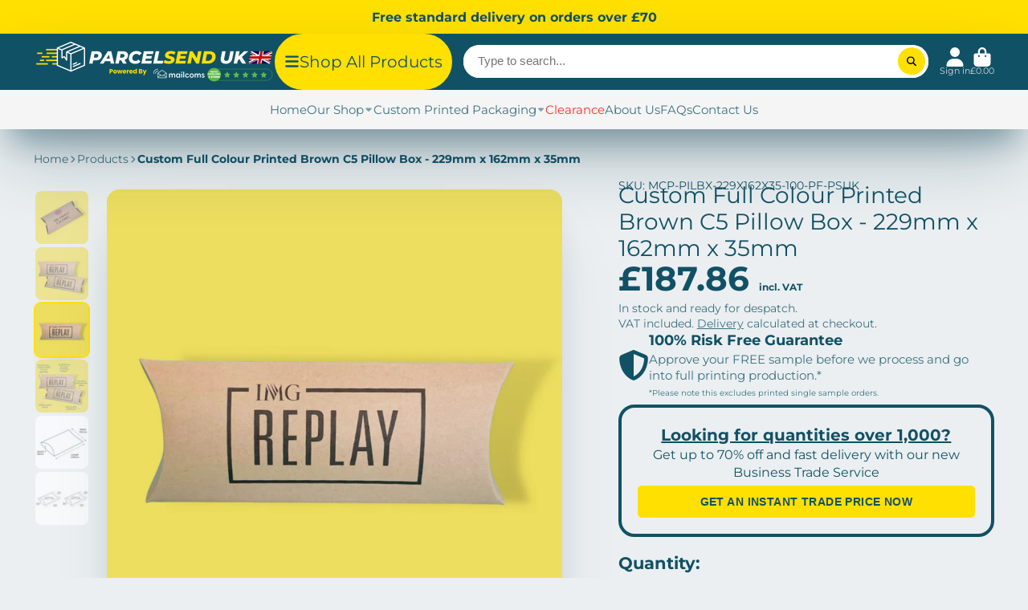

--- FILE ---
content_type: text/html; charset=utf-8
request_url: https://parcelsend.uk/products/personalised-brown-c5-pillow-box-229mm-x-162mm-x-35mm
body_size: 73361
content:
<!doctype html>
<html class="no-js" lang="en">
  <head>
    <meta charset="utf-8">
    <meta http-equiv="X-UA-Compatible" content="IE=edge">
    <meta name="viewport" content="width=device-width,initial-scale=1">
    <link rel="canonical" href="https://parcelsend.uk/products/personalised-brown-c5-pillow-box-229mm-x-162mm-x-35mm">
  <link rel="apple-touch-icon" sizes="57x57" href="//cdn.shopify.com/s/files/1/0437/0094/5064/files/apple-icon-57x57-darkblue.png">
  <link rel="apple-touch-icon" sizes="60x60" href="//cdn.shopify.com/s/files/1/0437/0094/5064/files/apple-icon-60x60-darkblue.png">
  <link rel="apple-touch-icon" sizes="72x72" href="//cdn.shopify.com/s/files/1/0437/0094/5064/files/apple-icon-72x72-darkblue.png">
  <link rel="apple-touch-icon" sizes="76x76" href="//cdn.shopify.com/s/files/1/0437/0094/5064/files/apple-icon-76x76-darkblue.png">
  <link rel="apple-touch-icon" sizes="114x114" href="//cdn.shopify.com/s/files/1/0437/0094/5064/files/apple-icon-114x114-darkblue.png">
  <link rel="apple-touch-icon" sizes="120x120" href="//cdn.shopify.com/s/files/1/0437/0094/5064/files/apple-icon-120x120-darkblue.png">
  <link rel="apple-touch-icon" sizes="144x144" href="//cdn.shopify.com/s/files/1/0437/0094/5064/files/apple-icon-144x144-darkblue.png">
  <link rel="apple-touch-icon" sizes="152x152" href="//cdn.shopify.com/s/files/1/0437/0094/5064/files/apple-icon-152x152-darkblue.png">
  <link rel="apple-touch-icon" sizes="180x180" href="//cdn.shopify.com/s/files/1/0437/0094/5064/files/apple-icon-180x180-darkblue.png">
  <link rel="icon" type="image/png" sizes="192x192" href="//cdn.shopify.com/s/files/1/0437/0094/5064/files/android-icon-192x192-darkblue.png">
  <link rel="icon" type="image/png" sizes="144x144" href="//cdn.shopify.com/s/files/1/0437/0094/5064/files/android-icon-144x144-darkblue.png">
  <link rel="icon" type="image/png" sizes="96x96" href="//cdn.shopify.com/s/files/1/0437/0094/5064/files/android-icon-96x96-darkblue.png">
  <link rel="icon" type="image/png" sizes="72x72" href="//cdn.shopify.com/s/files/1/0437/0094/5064/files/android-icon-72x72-darkblue.png">
  <link rel="icon" type="image/png" sizes="48x48" href="//cdn.shopify.com/s/files/1/0437/0094/5064/files/android-icon-48x48-darkblue.png">
  <link rel="icon" type="image/png" sizes="36x36" href="//cdn.shopify.com/s/files/1/0437/0094/5064/files/android-icon-36x36-darkblue.png">
  <link rel="icon" type="image/png" sizes="32x32" href="//cdn.shopify.com/s/files/1/0437/0094/5064/files/favicon-32x32-darkblue.png">
  <link rel="icon" type="image/png" sizes="96x96" href="//cdn.shopify.com/s/files/1/0437/0094/5064/files/favicon-96x96-darkblue-darkblue.png">
  <link rel="icon" type="image/png" sizes="16x16" href="//cdn.shopify.com/s/files/1/0437/0094/5064/files/favicon-16x16-darkblue.png">
  <link rel="manifest" href="//cdn.shopify.com/s/files/1/0437/0094/5064/files/manifest-darkblue.json">
  <meta name="msapplication-TileColor" content="#ffffff">
  <meta name="msapplication-TileImage" content="//cdn.shopify.com/s/files/1/0437/0094/5064/files/ms-icon-144x144-darkblue.png">
  <meta name="theme-color" content="#ffffff">
    <link rel="preconnect" href="https://cdn.shopify.com" crossorigin><link rel="icon" type="image/png" href="//parcelsend.uk/cdn/shop/files/favicon-96x96-darkblue_32x32.png?v=1650895963"><link rel="preconnect" href="https://fonts.shopifycdn.com" crossorigin><title>
      Personalised &amp; Custom Printed Brown C5 Pillow Box - (Size 229x162x35mm)
 &ndash; Parcelsend UK</title>

    
      <meta name="description" content="Custom printed &amp; personalised Brown C5 Pillow Box (size 229x162x35mm) to buy in low quantities with no set up costs. Instantly customise your own branded pillow boxes on the front side, reverse side or both in full colour with your own logo. Free delivery available on all personalisation orders.">
    

    

<meta property="og:site_name" content="Parcelsend UK">
<meta property="og:url" content="https://parcelsend.uk/products/personalised-brown-c5-pillow-box-229mm-x-162mm-x-35mm">
<meta property="og:title" content="Personalised &amp; Custom Printed Brown C5 Pillow Box - (Size 229x162x35mm)">
<meta property="og:type" content="product">
<meta property="og:description" content="Custom printed &amp; personalised Brown C5 Pillow Box (size 229x162x35mm) to buy in low quantities with no set up costs. Instantly customise your own branded pillow boxes on the front side, reverse side or both in full colour with your own logo. Free delivery available on all personalisation orders."><meta property="og:image" content="http://parcelsend.uk/cdn/shop/files/pillow-box-reverse.png?v=1692871114">
  <meta property="og:image:secure_url" content="https://parcelsend.uk/cdn/shop/files/pillow-box-reverse.png?v=1692871114">
  <meta property="og:image:width" content="1000">
  <meta property="og:image:height" content="1000"><meta property="og:price:amount" content="28.80">
  <meta property="og:price:currency" content="GBP"><meta name="twitter:site" content="@parcelsendu"><meta name="twitter:card" content="summary_large_image">
<meta name="twitter:title" content="Personalised &amp; Custom Printed Brown C5 Pillow Box - (Size 229x162x35mm)">
<meta name="twitter:description" content="Custom printed &amp; personalised Brown C5 Pillow Box (size 229x162x35mm) to buy in low quantities with no set up costs. Instantly customise your own branded pillow boxes on the front side, reverse side or both in full colour with your own logo. Free delivery available on all personalisation orders.">


    <script>window.performance && window.performance.mark && window.performance.mark('shopify.content_for_header.start');</script><meta name="google-site-verification" content="cIvBU-thJHbcYwWOBCnIs6KCFNTQ3tGwfraIOkeuckU">
<meta id="shopify-digital-wallet" name="shopify-digital-wallet" content="/43700945064/digital_wallets/dialog">
<meta name="shopify-checkout-api-token" content="db5069251e54c0cf44626ab224af9362">
<meta id="in-context-paypal-metadata" data-shop-id="43700945064" data-venmo-supported="false" data-environment="production" data-locale="en_US" data-paypal-v4="true" data-currency="GBP">
<link rel="alternate" type="application/json+oembed" href="https://parcelsend.uk/products/personalised-brown-c5-pillow-box-229mm-x-162mm-x-35mm.oembed">
<script async="async" src="/checkouts/internal/preloads.js?locale=en-GB"></script>
<script id="apple-pay-shop-capabilities" type="application/json">{"shopId":43700945064,"countryCode":"GB","currencyCode":"GBP","merchantCapabilities":["supports3DS"],"merchantId":"gid:\/\/shopify\/Shop\/43700945064","merchantName":"Parcelsend UK","requiredBillingContactFields":["postalAddress","email","phone"],"requiredShippingContactFields":["postalAddress","email","phone"],"shippingType":"shipping","supportedNetworks":["visa","maestro","masterCard","amex","discover","elo"],"total":{"type":"pending","label":"Parcelsend UK","amount":"1.00"},"shopifyPaymentsEnabled":true,"supportsSubscriptions":true}</script>
<script id="shopify-features" type="application/json">{"accessToken":"db5069251e54c0cf44626ab224af9362","betas":["rich-media-storefront-analytics"],"domain":"parcelsend.uk","predictiveSearch":true,"shopId":43700945064,"locale":"en"}</script>
<script>var Shopify = Shopify || {};
Shopify.shop = "parcelsend-uk.myshopify.com";
Shopify.locale = "en";
Shopify.currency = {"active":"GBP","rate":"1.0"};
Shopify.country = "GB";
Shopify.theme = {"name":"Parcelsend - ShowTime Theme","id":136695480565,"schema_name":"ShowTime","schema_version":"7.12.1","theme_store_id":687,"role":"main"};
Shopify.theme.handle = "null";
Shopify.theme.style = {"id":null,"handle":null};
Shopify.cdnHost = "parcelsend.uk/cdn";
Shopify.routes = Shopify.routes || {};
Shopify.routes.root = "/";</script>
<script type="module">!function(o){(o.Shopify=o.Shopify||{}).modules=!0}(window);</script>
<script>!function(o){function n(){var o=[];function n(){o.push(Array.prototype.slice.apply(arguments))}return n.q=o,n}var t=o.Shopify=o.Shopify||{};t.loadFeatures=n(),t.autoloadFeatures=n()}(window);</script>
<script id="shop-js-analytics" type="application/json">{"pageType":"product"}</script>
<script defer="defer" async type="module" src="//parcelsend.uk/cdn/shopifycloud/shop-js/modules/v2/client.init-shop-cart-sync_BN7fPSNr.en.esm.js"></script>
<script defer="defer" async type="module" src="//parcelsend.uk/cdn/shopifycloud/shop-js/modules/v2/chunk.common_Cbph3Kss.esm.js"></script>
<script defer="defer" async type="module" src="//parcelsend.uk/cdn/shopifycloud/shop-js/modules/v2/chunk.modal_DKumMAJ1.esm.js"></script>
<script type="module">
  await import("//parcelsend.uk/cdn/shopifycloud/shop-js/modules/v2/client.init-shop-cart-sync_BN7fPSNr.en.esm.js");
await import("//parcelsend.uk/cdn/shopifycloud/shop-js/modules/v2/chunk.common_Cbph3Kss.esm.js");
await import("//parcelsend.uk/cdn/shopifycloud/shop-js/modules/v2/chunk.modal_DKumMAJ1.esm.js");

  window.Shopify.SignInWithShop?.initShopCartSync?.({"fedCMEnabled":true,"windoidEnabled":true});

</script>
<script>(function() {
  var isLoaded = false;
  function asyncLoad() {
    if (isLoaded) return;
    isLoaded = true;
    var urls = ["https:\/\/front.optimonk.com\/public\/128016\/shopify\/preload.js?shop=parcelsend-uk.myshopify.com","https:\/\/hotspotslider.flagon.digital\/hotspotslider.js?shop=parcelsend-uk.myshopify.com","https:\/\/portal.zakeke.com\/Scripts\/integration\/shopify\/product.js?shop=parcelsend-uk.myshopify.com","https:\/\/productoptions.w3apps.co\/js\/options.js?shop=parcelsend-uk.myshopify.com"];
    for (var i = 0; i < urls.length; i++) {
      var s = document.createElement('script');
      s.type = 'text/javascript';
      s.async = true;
      s.src = urls[i];
      var x = document.getElementsByTagName('script')[0];
      x.parentNode.insertBefore(s, x);
    }
  };
  if(window.attachEvent) {
    window.attachEvent('onload', asyncLoad);
  } else {
    window.addEventListener('load', asyncLoad, false);
  }
})();</script>
<script id="__st">var __st={"a":43700945064,"offset":0,"reqid":"c5ef1d24-b290-46e3-a7f8-b381a9064ff8-1769983596","pageurl":"parcelsend.uk\/products\/personalised-brown-c5-pillow-box-229mm-x-162mm-x-35mm","u":"657aa3039d07","p":"product","rtyp":"product","rid":8109600571637};</script>
<script>window.ShopifyPaypalV4VisibilityTracking = true;</script>
<script id="captcha-bootstrap">!function(){'use strict';const t='contact',e='account',n='new_comment',o=[[t,t],['blogs',n],['comments',n],[t,'customer']],c=[[e,'customer_login'],[e,'guest_login'],[e,'recover_customer_password'],[e,'create_customer']],r=t=>t.map((([t,e])=>`form[action*='/${t}']:not([data-nocaptcha='true']) input[name='form_type'][value='${e}']`)).join(','),a=t=>()=>t?[...document.querySelectorAll(t)].map((t=>t.form)):[];function s(){const t=[...o],e=r(t);return a(e)}const i='password',u='form_key',d=['recaptcha-v3-token','g-recaptcha-response','h-captcha-response',i],f=()=>{try{return window.sessionStorage}catch{return}},m='__shopify_v',_=t=>t.elements[u];function p(t,e,n=!1){try{const o=window.sessionStorage,c=JSON.parse(o.getItem(e)),{data:r}=function(t){const{data:e,action:n}=t;return t[m]||n?{data:e,action:n}:{data:t,action:n}}(c);for(const[e,n]of Object.entries(r))t.elements[e]&&(t.elements[e].value=n);n&&o.removeItem(e)}catch(o){console.error('form repopulation failed',{error:o})}}const l='form_type',E='cptcha';function T(t){t.dataset[E]=!0}const w=window,h=w.document,L='Shopify',v='ce_forms',y='captcha';let A=!1;((t,e)=>{const n=(g='f06e6c50-85a8-45c8-87d0-21a2b65856fe',I='https://cdn.shopify.com/shopifycloud/storefront-forms-hcaptcha/ce_storefront_forms_captcha_hcaptcha.v1.5.2.iife.js',D={infoText:'Protected by hCaptcha',privacyText:'Privacy',termsText:'Terms'},(t,e,n)=>{const o=w[L][v],c=o.bindForm;if(c)return c(t,g,e,D).then(n);var r;o.q.push([[t,g,e,D],n]),r=I,A||(h.body.append(Object.assign(h.createElement('script'),{id:'captcha-provider',async:!0,src:r})),A=!0)});var g,I,D;w[L]=w[L]||{},w[L][v]=w[L][v]||{},w[L][v].q=[],w[L][y]=w[L][y]||{},w[L][y].protect=function(t,e){n(t,void 0,e),T(t)},Object.freeze(w[L][y]),function(t,e,n,w,h,L){const[v,y,A,g]=function(t,e,n){const i=e?o:[],u=t?c:[],d=[...i,...u],f=r(d),m=r(i),_=r(d.filter((([t,e])=>n.includes(e))));return[a(f),a(m),a(_),s()]}(w,h,L),I=t=>{const e=t.target;return e instanceof HTMLFormElement?e:e&&e.form},D=t=>v().includes(t);t.addEventListener('submit',(t=>{const e=I(t);if(!e)return;const n=D(e)&&!e.dataset.hcaptchaBound&&!e.dataset.recaptchaBound,o=_(e),c=g().includes(e)&&(!o||!o.value);(n||c)&&t.preventDefault(),c&&!n&&(function(t){try{if(!f())return;!function(t){const e=f();if(!e)return;const n=_(t);if(!n)return;const o=n.value;o&&e.removeItem(o)}(t);const e=Array.from(Array(32),(()=>Math.random().toString(36)[2])).join('');!function(t,e){_(t)||t.append(Object.assign(document.createElement('input'),{type:'hidden',name:u})),t.elements[u].value=e}(t,e),function(t,e){const n=f();if(!n)return;const o=[...t.querySelectorAll(`input[type='${i}']`)].map((({name:t})=>t)),c=[...d,...o],r={};for(const[a,s]of new FormData(t).entries())c.includes(a)||(r[a]=s);n.setItem(e,JSON.stringify({[m]:1,action:t.action,data:r}))}(t,e)}catch(e){console.error('failed to persist form',e)}}(e),e.submit())}));const S=(t,e)=>{t&&!t.dataset[E]&&(n(t,e.some((e=>e===t))),T(t))};for(const o of['focusin','change'])t.addEventListener(o,(t=>{const e=I(t);D(e)&&S(e,y())}));const B=e.get('form_key'),M=e.get(l),P=B&&M;t.addEventListener('DOMContentLoaded',(()=>{const t=y();if(P)for(const e of t)e.elements[l].value===M&&p(e,B);[...new Set([...A(),...v().filter((t=>'true'===t.dataset.shopifyCaptcha))])].forEach((e=>S(e,t)))}))}(h,new URLSearchParams(w.location.search),n,t,e,['guest_login'])})(!0,!0)}();</script>
<script integrity="sha256-4kQ18oKyAcykRKYeNunJcIwy7WH5gtpwJnB7kiuLZ1E=" data-source-attribution="shopify.loadfeatures" defer="defer" src="//parcelsend.uk/cdn/shopifycloud/storefront/assets/storefront/load_feature-a0a9edcb.js" crossorigin="anonymous"></script>
<script data-source-attribution="shopify.dynamic_checkout.dynamic.init">var Shopify=Shopify||{};Shopify.PaymentButton=Shopify.PaymentButton||{isStorefrontPortableWallets:!0,init:function(){window.Shopify.PaymentButton.init=function(){};var t=document.createElement("script");t.src="https://parcelsend.uk/cdn/shopifycloud/portable-wallets/latest/portable-wallets.en.js",t.type="module",document.head.appendChild(t)}};
</script>
<script data-source-attribution="shopify.dynamic_checkout.buyer_consent">
  function portableWalletsHideBuyerConsent(e){var t=document.getElementById("shopify-buyer-consent"),n=document.getElementById("shopify-subscription-policy-button");t&&n&&(t.classList.add("hidden"),t.setAttribute("aria-hidden","true"),n.removeEventListener("click",e))}function portableWalletsShowBuyerConsent(e){var t=document.getElementById("shopify-buyer-consent"),n=document.getElementById("shopify-subscription-policy-button");t&&n&&(t.classList.remove("hidden"),t.removeAttribute("aria-hidden"),n.addEventListener("click",e))}window.Shopify?.PaymentButton&&(window.Shopify.PaymentButton.hideBuyerConsent=portableWalletsHideBuyerConsent,window.Shopify.PaymentButton.showBuyerConsent=portableWalletsShowBuyerConsent);
</script>
<script>
  function portableWalletsCleanup(e){e&&e.src&&console.error("Failed to load portable wallets script "+e.src);var t=document.querySelectorAll("shopify-accelerated-checkout .shopify-payment-button__skeleton, shopify-accelerated-checkout-cart .wallet-cart-button__skeleton"),e=document.getElementById("shopify-buyer-consent");for(let e=0;e<t.length;e++)t[e].remove();e&&e.remove()}function portableWalletsNotLoadedAsModule(e){e instanceof ErrorEvent&&"string"==typeof e.message&&e.message.includes("import.meta")&&"string"==typeof e.filename&&e.filename.includes("portable-wallets")&&(window.removeEventListener("error",portableWalletsNotLoadedAsModule),window.Shopify.PaymentButton.failedToLoad=e,"loading"===document.readyState?document.addEventListener("DOMContentLoaded",window.Shopify.PaymentButton.init):window.Shopify.PaymentButton.init())}window.addEventListener("error",portableWalletsNotLoadedAsModule);
</script>

<script type="module" src="https://parcelsend.uk/cdn/shopifycloud/portable-wallets/latest/portable-wallets.en.js" onError="portableWalletsCleanup(this)" crossorigin="anonymous"></script>
<script nomodule>
  document.addEventListener("DOMContentLoaded", portableWalletsCleanup);
</script>

<script id='scb4127' type='text/javascript' async='' src='https://parcelsend.uk/cdn/shopifycloud/privacy-banner/storefront-banner.js'></script><link id="shopify-accelerated-checkout-styles" rel="stylesheet" media="screen" href="https://parcelsend.uk/cdn/shopifycloud/portable-wallets/latest/accelerated-checkout-backwards-compat.css" crossorigin="anonymous">
<style id="shopify-accelerated-checkout-cart">
        #shopify-buyer-consent {
  margin-top: 1em;
  display: inline-block;
  width: 100%;
}

#shopify-buyer-consent.hidden {
  display: none;
}

#shopify-subscription-policy-button {
  background: none;
  border: none;
  padding: 0;
  text-decoration: underline;
  font-size: inherit;
  cursor: pointer;
}

#shopify-subscription-policy-button::before {
  box-shadow: none;
}

      </style>

<script>window.performance && window.performance.mark && window.performance.mark('shopify.content_for_header.end');</script>

    

<style data-shopify>
    @font-face {
  font-family: Montserrat;
  font-weight: 400;
  font-style: normal;
  font-display: swap;
  src: url("//parcelsend.uk/cdn/fonts/montserrat/montserrat_n4.81949fa0ac9fd2021e16436151e8eaa539321637.woff2") format("woff2"),
       url("//parcelsend.uk/cdn/fonts/montserrat/montserrat_n4.a6c632ca7b62da89c3594789ba828388aac693fe.woff") format("woff");
}

    @font-face {
  font-family: Montserrat;
  font-weight: 700;
  font-style: normal;
  font-display: swap;
  src: url("//parcelsend.uk/cdn/fonts/montserrat/montserrat_n7.3c434e22befd5c18a6b4afadb1e3d77c128c7939.woff2") format("woff2"),
       url("//parcelsend.uk/cdn/fonts/montserrat/montserrat_n7.5d9fa6e2cae713c8fb539a9876489d86207fe957.woff") format("woff");
}

    @font-face {
  font-family: Montserrat;
  font-weight: 400;
  font-style: italic;
  font-display: swap;
  src: url("//parcelsend.uk/cdn/fonts/montserrat/montserrat_i4.5a4ea298b4789e064f62a29aafc18d41f09ae59b.woff2") format("woff2"),
       url("//parcelsend.uk/cdn/fonts/montserrat/montserrat_i4.072b5869c5e0ed5b9d2021e4c2af132e16681ad2.woff") format("woff");
}

    @font-face {
  font-family: Montserrat;
  font-weight: 700;
  font-style: italic;
  font-display: swap;
  src: url("//parcelsend.uk/cdn/fonts/montserrat/montserrat_i7.a0d4a463df4f146567d871890ffb3c80408e7732.woff2") format("woff2"),
       url("//parcelsend.uk/cdn/fonts/montserrat/montserrat_i7.f6ec9f2a0681acc6f8152c40921d2a4d2e1a2c78.woff") format("woff");
}

    @font-face {
  font-family: Montserrat;
  font-weight: 400;
  font-style: normal;
  font-display: swap;
  src: url("//parcelsend.uk/cdn/fonts/montserrat/montserrat_n4.81949fa0ac9fd2021e16436151e8eaa539321637.woff2") format("woff2"),
       url("//parcelsend.uk/cdn/fonts/montserrat/montserrat_n4.a6c632ca7b62da89c3594789ba828388aac693fe.woff") format("woff");
}


    :root {
    --font-body-family: Montserrat, sans-serif;
    --font-body-style: normal;
    --font-body-weight: 400;
    --font-body-weight-bold: 700;

    --font-heading-family: Montserrat, sans-serif;
    --font-heading-style: normal;
    --font-heading-weight: 400;

    --font-scale: 1.0;

    
    --color-g-text: #115165;--color-g-text-alpha-80: rgba(13, 63, 79, 0.8);
    --color-g-text-alpha-70: rgba(13, 63, 79, 0.7);
    --color-g-text-alpha-50: rgba(13, 63, 79, 0.5);
    --color-g-text-alpha-60: rgba(13, 63, 79, 0.6);
    --color-g-text-alpha-40: rgba(13, 63, 79, 0.4);
    --color-g-text-alpha-30: rgba(13, 63, 79, 0.3);
    --color-g-text-alpha-20: rgba(13, 63, 79, 0.2);
    --color-g-text-alpha-10: rgba(13, 63, 79, 0.1);

    --color-g-bg: #EBEFF1;
    --color-g-bg-d5: #dce3e6;
    --color-g-bg-d15: #cdd7dc;
    --color-g-bg-alpha-0: rgba(235, 239, 241, 0);
    --color-g-bg-alpha-70: rgba(235, 239, 241, 0.7);
    --color-g-bg-border: #afbfc7;
    --color-g-fg: #ffffff;
    --color-g-fg-alpha-70: rgba(255, 255, 255, 0.7);
    --color-g-fg-alpha-50: rgba(255, 255, 255, 0.5);
    --color-g-fg-d10: #e6e6e6;
    --color-g-fg-d20: #cccccc;
    --color-g-accent: #ffe000;
    --color-g-sale: #B12704;
    --color-g-warning: #fd7e14;
    --color-g-success: #198754;
    --color-g-danger: #dc3545;
    --color-g-star-rating: #ffe000;

    --color-g-button-text: #000;
    --color-g-button-bg: #ffe000;
    --color-g-button-bg-hover: #e6ca00;
    --color-g-button-shadow-l1: rgba(102, 90, 0, 0.3);
    --color-g-button-shadow-l2: rgba(102, 90, 0, 0.15);
    --color-g-button-shadow-l3: #a38f00;
    --color-g-button-bg-gradient: #ffe94d;

    --color-g-button-buy-it-now-text: #000;
    --color-g-button-buy-it-now-bg: #ffe000;
    --color-g-button-buy-it-now-bg-hover: #e6ca00;

    --color-g-product-badge-sale: #DC3545;
    --color-g-product-badge-sold-out: #7D959F;

    --border-radius-base: 1.125rem;
    --border-radius-inner: 0.7rem;
    --border-radius-sm: 0.25rem;
    --transition-base: 0.3s;

    --box-shadow-large: rgb(50 50 93 / 25%) 0px 50px 100px -20px, rgb(0 0 0 / 30%) 0px 30px 60px -30px;

    --container-width: 1400px;
    --container-spacer: min(3rem, 5vw);
    /* --glob-gutter: clamp(3vw, 1.4rem, 30px); */
    --glob-gutter: min(3vw, 1.4rem);
    }
</style>
<link rel="preload" as="font" href="//parcelsend.uk/cdn/fonts/montserrat/montserrat_n4.81949fa0ac9fd2021e16436151e8eaa539321637.woff2" type="font/woff2" crossorigin><link rel="preload" as="font" href="//parcelsend.uk/cdn/fonts/montserrat/montserrat_n4.81949fa0ac9fd2021e16436151e8eaa539321637.woff2" type="font/woff2" crossorigin><script>
      document.documentElement.className = document.documentElement.className.replace('no-js', 'js');
      if (Shopify.designMode) {
        document.documentElement.classList.add('shopify-design-mode');
      }
      function lazyImageOnLoad(img) {
        img.setAttribute('loaded', '');
      }
    </script>

  
  <link href="//parcelsend.uk/cdn/shop/t/27/assets/core.css?v=55627152045680535431742311245" rel="stylesheet" type="text/css" media="all" />
  <script type="application/ld+json">{"@context":"https://schema.org","@type":"Corporation","name":"Parcelsend UK","url":"https://parcelsend.uk/","logo":"https://cdn.shopify.com/s/files/1/0437/0094/5064/t/6/assets/staticlogo_390x.png","contactPoint":{"@type":"ContactPoint","telephone":"01543 572 776","email":"info@parcelsend.uk","contactType":"Customer Service","areaServed":"GB","availableLanguage":"en"}}</script>
  <script type="application/ld+json">{"@context":"https://schema.org","@type":"Organization","name":"Parcelsend UK","url":"https://parcelsend.uk/","logo":"https://cdn.shopify.com/s/files/1/0437/0094/5064/t/6/assets/staticlogo_390x.png","contactPoint":{"@type":"ContactPoint","telephone":"01543 572 776","email":"info@parcelsend.uk","contactType":"Customer Service","areaServed":"GB","availableLanguage":"en"}}</script>
  <script type="application/ld+json">{"@context":"https://schema.org","@type":"Store","@id":"https://parcelsend.uk/","name":"Parcelsend UK","url":"https://parcelsend.uk/","logo":"https://cdn.shopify.com/s/files/1/0437/0094/5064/t/6/assets/staticlogo_390x.png","image":"https://cdn.shopify.com/s/files/1/0437/0094/5064/t/6/assets/staticlogo_390x.png","telephone":"01543 572 776","email":"info@parcelsend.uk","openingHours":["Mo-Fr 09:00-17:00"],"currenciesAccepted":"GBP","paymentAccepted":"Credit Card, Debit Card","priceRange":"£0 - £200","address":{"@type":"PostalAddress","streetAddress":"Units 7-8 Primary Point, Progress Drive","addressLocality":"Cannock","addressRegion":"Staffordshire","postalCode":"WS11 0JF","addressCountry":"United Kingdom"}}</script>
  <script type="application/ld+json">{"@context":"https://schema.org","@type":"WebSite","url":"https://parcelsend.uk/","potentialAction":{"@type":"SearchAction","target":"https://parcelsend.uk/search?type=product&q={search_term_string}","query-input":"required name=search_term_string"}}</script>
  <script type="application/ld+json">{"@context":"https://schema.org","@type":"LocalBusiness","name":"Parcelsend UK","address":{"@type":"PostalAddress","streetAddress":"Units 7-8 Primary Point, Progress Drive","addressLocality":"Cannock","addressRegion":"Staffordshire","postalCode":"WS11 0JF"},"image":"https://cdn.shopify.com/s/files/1/0437/0094/5064/t/6/assets/staticlogo_390x.png","email":"info@parcelsend.uk","telephone":"01543 572 776","url":"https://parcelsend.uk/","currenciesAccepted":"GBP","paymentAccepted":["credit card","paypal"],"openingHours":"Mo,Tu,We,Th,Fr 08:30-17:00","openingHoursSpecification":[{"@type":"OpeningHoursSpecification","dayOfWeek":["Monday","Tuesday","Wednesday","Thursday","Friday"],"opens":"09:00","closes":"17:00"}],"geo":{"@type":"GeoCoordinates","latitude":"52.6792619","longitude":"-2.0223009"},"priceRange":"$$$"}</script>
  <script type="text/javascript">
 function fieldAddedCallback(field, element) {

   //remove underscore
$(".product-options-field-name").html(function () {
 return $(this).html().replace("_", ""); 
});
   
 //Image Picker
 if(field.type == "imagepicker"){
 if(element.hasClass("w3-default")){
 var img = $(element).find(".image-picker-item").first();
 var value = $(img).attr("data-name");

$(img).addClass("imagepicker-selected");
 $(element).find('input[name="properties[Images]"]').attr("value", value);
 }
 }

//Radio button
 if(field.type == "radiobutton"){
 if(element.hasClass("w3-default")){
 $(element).find(".product-options-radiobutton").first().click();
 }
 }
 
 //Checkbox
 if(field.type == "checkbox"){
 if(element.hasClass("w3-default")){
 $(element).find(".product-options-checkbox").first().click();
 }
 }
 
 //Dropdown List & Area Field
 if(field.type == "dropdown" || field.type == "area"){
 if(element.hasClass("w3-default")){
 element.find("option[value='']").remove();
 element.find('.product-options-dropdown').change();
 }
 }
 
 //Color picker
 if(field.type == "colorpicker"){
 if(element.hasClass("w3-default")){
 var img = $(element).find(".product-options-colorpicker").first();
 var value = $(img).attr("data-value");

$(img).addClass("colorpicker-selected");
 $(element).find('input[name="properties[Colors]"]').attr("value", value);
 }
 }
 }
 </script>
  <script>(function(w,d,t,r,u){var f,n,i;w[u]=w[u]||[],f=function(){var o={ti:"56381632"};o.q=w[u],w[u]=new UET(o),w[u].push("pageLoad")},n=d.createElement(t),n.src=r,n.async=1,n.onload=n.onreadystatechange=function(){var s=this.readyState;s&&s!=="loaded"&&s!=="complete"||(f(),n.onload=n.onreadystatechange=null)},i=d.getElementsByTagName(t)[0],i.parentNode.insertBefore(n,i)})(window,document,"script","//bat.bing.com/bat.js","uetq");</script>
 <!-- Proviews Asset Start -->
<script data-cfasync='false' id='prorw_settings_script' > var prorwJsLodeCalled = 0; window.prorwSettings = { "pagination": "10", "is_country_name_active": "0", "is_flag_active": "0", "verified_badge_placement": "left-of-reviewer-name", "metafields_version": "v-1756294789", "reply_name": "parcelsend-uk.myshopify.com", "shop_domain_prefix": "parcelsend-uk", "footer": "1", "autopublish": "1", "autopublish_minimum_rating": "5", "autopublish_question": "1", "review_dates": "1", "review_date_options": "", "ask_questions": "1", "widget_reviewer_name_as_initial": "", "custome_icon_format": "all_initials", "disable_web_reviews": "0", "widget_title": "Product Reviews", "widget_open_review_form_title": "Write a review", "widget_open_form_text": "Write a review", "widget_review_sort_by_title": "Sort By:", "is_active_review_recommend_product_text": "Do you recommend this product?", "is_active_review_recommend_product_yes_label": "Yes", "is_active_review_recommend_product_no_label": "No", "widget_review_vote_helpful_message": "Was this review helpful?", "widget_question_vote_helpful_message": "Was this question helpful?", "widget_question_sort_by_title": "Sort By:", "widget_review_tab_title": "Reviews", "widget_question_tab_title": "Questions", "widget_open_question_form_title": "Ask A Question", "widget_close_form_text": "Cancel", "widget_open_question_form_text": "Ask a Question", "widget_close_question_form_text": "Cancel", "widget_refresh_page_text": "Refresh page", "widget_summary_text": "Based on [!number_of_reviews!] review(s)", "widget_no_review_text": "No reviews yet", "widget_name_field_text": "Name", "widget_verified_name_field_text": "Verified Name (public)", "widget_name_placeholder_text": "Enter your name (public)", "widget_required_field_error_text": "This field is required.", "widget_review_title_field_error_text": "This field is required.", "widget_email_field_text": "Email", "widget_verified_email_field_text": "Verified Email (private, can''t change)", "widget_email_placeholder_text": "Enter your email (private)", "widget_email_field_error_text": "Please enter a valid email address.", "widget_rating_field_text": "Rating", "widget_rating_field_error_text": "This field is required", "widget_review_title_field_text": "Review Title", "widget_review_title_placeholder_text": "Give your review a title", "widget_review_body_field_text": "Review", "widget_review_body_placeholder_text": "Write your comments here", "widget_review_body_error_text": "This field is required", "widget_pictures_field_text": "Picture", "widget_submit_review_text": "Submit Review", "widget_submit_verified_review_text": "Submit Verified Review", "widget_submit_success_msg_with_auto_publish": "Thank you for submitting your review! Please refresh the page in a few moments to see your review.", "widget_submit_success_msg_no_auto_publish": "Thank you for submitting your review! Your review will be published as soon as it is approved by the shop administrator.", "question_success_message": "Thank you for submitting your question! Your question will be published as soon as it is approved by the shop admin.", "widget_show_default_reviews_out_of_total_text": "Showing [!n_reviews_shown!] out of [!n_reviews!] reviews.", "widget_show_all_link_text": "Show all", "widget_show_less_link_text": "Show less", "widget_author_said_text": "[!reviewer_name!] said:", "widget_days_text": "[!n!] days ago", "widget_weeks_text": "[!n!] week(s) ago", "widget_months_text": "[!n!] month(s) ago", "widget_years_text": "[!n!] year(s) ago", "widget_yesterday_text": "Yesterday", "widget_today_text": "Today", "widget_replied_text": "[!shop_name!] replied:", "widget_read_more_text": "Read more", "widget_rating_filter_color": "#fbcd0a", "widget_rating_filter_see_all_text": "See all reviews", "widget_sorting_most_recent_text": "Most Recent", "widget_sorting_highest_rating_text": "Highest Rating", "widget_sorting_lowest_rating_text": "Lowest Rating", "widget_sorting_with_pictures_text": "With Pictures", "widget_star_color": "#ffa500", "verified_badge_text": "Verified", "verified_badge_bg_color": "", "verified_badge_text_color": "", "widget_review_max_height": "0", "widget_hide_border": "0", "all_reviews_include_out_of_store_products": "false", "all_reviews_out_of_store_text": "(out of store)", "all_reviews_pagination": "100", "all_reviews_product_name_prefix_text": "about", "enable_review_pictures": "0", "widget_theme": "default", "badge_no_review_text": "No reviews", "badge_n_reviews_text": "[!n!] review(s)", "badge_star_color": "#ffa500", "hide_badge_preview_if_no_reviews": "0", "badge_hide_text": "0", "enforce_center_preview_badge": "0", "hide_answers": "false", "is_active_review_votes": "1", "review_votes_success_message": "Thank you for submitting your vote", "review_votes_error_message": "You have already submitted your vote", "review_social_media_share": "0", "review_social_media_facebook": "0", "review_social_media_twitter": "0", "review_social_media_linkedin": "0", "review_social_media_pinterest": "0", "prorw_review_read_more_color": "#115165", "container_max_width": "", "is_active_questions_votes": "1", "questions_votes_success_message": "Thank you for submitting your vote", "questions_votes_error_message": "You have already submitted your vote", "review_pictures_max_width": "75", "questions_social_media_share": "1", "questions_social_media_facebook": "1", "questions_social_media_twitter": "1", "questions_social_media_linkedin": "1", "questions_social_media_pinterest": "1", "error_message_color": "#9c1f1f", "success_message_color": "#348234", "response_message_time": "60", "max_image_size": "5", "max_video_size": "25", "max_image_item": "5", "max_video_item": "1", "widget_themes_id": "1", "is_active_widget_popup_call": "0", "is_all_active_widget_popup_call": "0", "widget_question_name_field_text": "Name", "widget_question_email_field_text": "Email", "widget_question_body_field_text": "Question", "widget_question_name_placeholder_text": "Enter your Name", "widget_question_email_placeholder_text": "name@example.com", "widget_question_body_placeholder_text": "Write your question here", "widget_question_name_field_error_text": "The field is required", "widget_question_email_field_error_text": "The field is required", "widget_question_body_error_text": "The field is required", "widget_submit_question_text": "Submit Question", "widget_question_close_form_text": "Cancel", "load_more_button_text": "Show More Reviews", "reviews_carousel_title": "What Our Customers Say", "reviews_carousel_limit": "12", "reviews_carousel_visible_limit": "3", "enable_rewards": "0", "enable_reviews": "1", "enable_ask_question": "1", "is_reviews_carousel_active": "0", "is_reviews_carousel_autoplay_active": "0", "is_preview_badge_active": "1", "is_all_reviews_list_active": "0", "is_all_site_reviews_list_active": "0", "is_product_page_active": "1", "is_verified_reviews_badge_active": "0", "is_review_sort_by_active": "1", "is_review_sort_by_with_photos_active": "1", "is_review_sort_by_recent_active": "1", "is_review_sort_by_highest_rating_active": "1", "is_review_sort_by_lowest_rating_active": "1", "is_review_sort_by_most_votes_active": "1", "is_review_sort_by_least_votes_active": "1", "is_ai_review_summary_active": "0", "is_question_sort_by_active": "1", "is_question_sort_by_recent_active": "1", "is_question_sort_by_most_votes_active": "1", "is_question_sort_by_least_votes_active": "1", "review_sort_by_label_with_photos_active": "With Attachments", "review_sort_by_label_recent_active": "Most Recent", "review_sort_by_label_highest_rating_active": "Highest Rating", "review_sort_by_label_lowest_rating_active": "Lowest Rating", "review_sort_by_label_most_votes_active": "Most Votes", "review_sort_by_label_least_votes_active": "Least Votes", "question_sort_by_label_recent_active": "Most Recent", "question_sort_by_label_most_votes_active": "Most Votes", "question_sort_by_label_least_votes_active": "Least Votes", "widget_no_question_text": "Ask your Question about this product", "widget_be_first_review_text": "Be the first to review this item", "reviews_error_message": "Sorry, something went wrong. Please try again after sometime.", "question_error_message": "Sorry, something went wrong. Please try again after sometime.", "theme_colour": "#115165", "custome_icon_format": "all_initials", "custome_icon_format_custom_color": "#323133", "custome_icon_format_random_color": "", "custome_icon_format_random_luminosity": "", "default_form_rating": "5", "default_review_sort_by": "", "widget_form_attachments_title": "Select Files to Upload Photo & Video", "widget_form_attachments_message": "[!n_number_photos!] Photos of each upto [!n_size_photos!]MB and [!n_number_video!] video upto [!n_size_video!]MB", "enable_site_review": "0", "is_active_inappropriate": "0", "inappropriate_text": "Report as inappropriate", "inappropriate_success_text": "This review has been reported", "is_site_reviews_carousel_autoplay_active": "0", "is_site_reviews_carousel_active": "0", "site_reviews_carousel_title": "Shop Reviews", "site_reviews_carousel_limit": "20", "site_reviews_carousel_visible_limit": "2", "is_active_tabindex": "0", "question_badge_hide_text": "0", "badge_no_question_text": "No question", "badge_n_question_text": "[!n!] question(s)", "hide_badge_preview_if_no_question": "0", "is_question_preview_badge_active": "0", "question_validate_form_focus": "0", "review_validate_form_focus": "0", "show_preview_badge_auto_scroll": "1", "is_reviews_drawer_active": "0", "is_site_review_drawer_active": "0", "drawer_theme": "classic", "drawer_side": "left", "drawer_visibility": "desktop,mobile", "cta_text": "", "cta_url": "", "is_reviews_popup_active": "0", "popup_theme": "vertical", "popup_position": "left", "popup_visibility": "desktop,mobile", "prorw_moblie_window_width": "992", "is_not_sticky": "0", "drawer_theme_title": "Reviews", "drawer_notification_title": "What Our Customers Say", "title_character_limit": "200", "body_character_limit": "2000", "name_character_limit": "50", "email_character_limit": "100", "custom_forms_textbox_character_limit": "100", "custom_forms_textarea_character_limit": "500", "widget_form_anonymous_review_text": "Would you like to submit this review anonymously?", "is_enable_anonymous_reviewer" : "0", "show_all_reviews" : "0" }; </script>
<script data-cfasync="false" id="prorw_customize_script"> window.prorwCustomize =[];</script>


<link rel="dns-prefetch" href="https://cdn.simprosysapps.com">
<link rel="dns-prefetch" href="https://spr.simprosysapps.com">
<script async src="https://cdn.simprosysapps.com/review-app/assets/js/proviews-v2-cdn.js?02012622"></script>
<link href="https://cdn.simprosysapps.com/review-app/assets/css/shops/parcelsend-uk-prorw.css?02012622" rel="stylesheet" type="text/css" media="all" />


<!-- Proviews Asset End -->
 






<!-- BEGIN app block: shopify://apps/rt-page-speed-booster/blocks/app-embed/4a6fa896-93b0-4e15-9d32-c2311aca53bb --><script>
  window.roarJs = window.roarJs || {};
  roarJs.QuicklinkConfig = {
    metafields: {
      shop: "parcelsend-uk.myshopify.com",
      settings: {"customized":{"enabled":"1","option":"mousedown","intensity":"150"},"mobile":{"enabled":"1","option":"mousedown","intensity":"150"}},
      moneyFormat: "£{{amount}}"
    }
  }
</script>
<script src='https://cdn.shopify.com/extensions/019b6b0f-4023-7492-aa67-5410b9565fa4/booster-2/assets/quicklink.js' defer></script>


<!-- END app block --><!-- BEGIN app block: shopify://apps/gift-box/blocks/head/f53ea332-e066-453a-9116-800349284dfb --><script>
const isProductPage = window.location.pathname.includes("/products/");

// Allow redirect only on product pages.
if (isProductPage) {
  const GHOST_PRODUCT_TYPE = "giftbox_ghost_product";
  // Use product handle to check the type of the product.
  const product_type = "Personalised Pillow Boxes";
  if (product_type == GHOST_PRODUCT_TYPE) {
    // Redirect to the GP parent URL stored in the GP's metafields.
    const parent_product_url = '';
    if (parent_product_url === null || parent_product_url === '') {
      window.location.replace("/");
    } else {
      window.location.replace(parent_product_url);
    }
  }
}
</script>

<script
  src="https://giftbox.ds-cdn.com/static/main.js?shop=parcelsend-uk.myshopify.com"

  async

></script>


<!-- END app block --><!-- BEGIN app block: shopify://apps/c-hub-customer-accounts/blocks/app-embed/0fb3ba0b-4c65-4919-a85a-48bc2d368e9c --><script>(function () { try { localStorage.removeItem('chInitPageLoad'); } catch (error) {}})();</script><!-- END app block --><!-- BEGIN app block: shopify://apps/dr-cart-shipping-rates/blocks/instant-load/6fdcf202-26c0-4288-be36-8b389f5d262c --><!-- For self-installation -->
<script>(() => {const installerKey = 'docapp-shipping-auto-install'; const urlParams = new URLSearchParams(window.location.search); if (urlParams.get(installerKey)) {window.sessionStorage.setItem(installerKey, JSON.stringify({integrationId: urlParams.get('docapp-integration-id'), divClass: urlParams.get('docapp-install-class'), check: urlParams.get('docapp-check')}));}})();</script>
<script>(() => {const previewKey = 'docapp-shipping-test'; const urlParams = new URLSearchParams(window.location.search); if (urlParams.get(previewKey)) {window.sessionStorage.setItem(previewKey, JSON.stringify({active: true, integrationId: urlParams.get('docapp-shipping-inst-test')}));}})();</script>
<script>window.cartShippingCalculatorProAppBlock = true;</script>

<!-- App speed-up -->
<script id="docapp-shipping-speedup">
    (() => { if (window.cartShippingCalculatorProAppLoaded) return; let script = document.createElement('script'); script.src = "https://d1an1e2qw504lz.cloudfront.net/shop/js/cart-shipping-calculator-pro.min.js?shop=parcelsend-uk.myshopify.com"; document.getElementById('docapp-shipping-speedup').after(script); })();
</script>


<!-- END app block --><!-- BEGIN app block: shopify://apps/zepto-product-personalizer/blocks/product_personalizer_main/7411210d-7b32-4c09-9455-e129e3be4729 --><!-- BEGIN app snippet: product-personalizer -->



  
 
 


<style>.pplr_add_to_cart{display:none !important;}</style><div id="pplr-8109600571637" data-id="8109600571637" class="product-personalizer" data-handle="personalised-brown-c5-pillow-box-229mm-x-162mm-x-35mm"></div>
  
<script type='text/javascript'>
  window.pplr_variant_product = [];
  
  
  
  
  window.pplr_inv_product = [];
   
  if (typeof product_personalizer == 'undefined') {
  var product_personalizer = {"cstmfy_req":"1"};
  }
  if (typeof pplr_product == 'undefined') {
    var pplr_product = {"id":8109600571637,"title":"Custom Full Colour Printed Brown C5 Pillow Box - 229mm x 162mm x 35mm","handle":"personalised-brown-c5-pillow-box-229mm-x-162mm-x-35mm","description":"\u003cp\u003ePersonalised cardboard C5 pillow boxes are an amazing way to promote your business or brand. Custom print your business name, logo or box opening message in \u003cspan class=\"bold\"\u003e\u003cspan class=\"f_letter\"\u003eF\u003c\/span\u003e\u003cspan class=\"u_letter\"\u003eU\u003c\/span\u003e\u003cspan class=\"l1_letter\"\u003eL\u003c\/span\u003e\u003cspan class=\"l2_letter\"\u003eL \u003c\/span\u003e \u003cspan class=\"c_letter\"\u003eC\u003c\/span\u003e\u003cspan class=\"o1_letter\"\u003eO\u003c\/span\u003e\u003cspan class=\"l3_letter\"\u003eL\u003c\/span\u003e\u003cspan class=\"o2_letter\"\u003eO\u003c\/span\u003e\u003cspan class=\"u2_letter\"\u003eU\u003c\/span\u003e\u003cspan class=\"r_letter\"\u003eR\u003c\/span\u003e \u003cspan class=\"blacktext\"\u003eboth front side and reverse side\u003c\/span\u003e\u003c\/span\u003e. Create the best first impression you can with your customers and enhance that all important box opening experience.\u003c\/p\u003e\n\u003cp\u003eOur personalised full colour printed C5 pillow cardboard boxes - 229mm x 162mm x 35mm - are perfectly designed for items of C5 size or small. As a pillow box, it offers that professional, luxury, finishing touch that your packaging needs.\u003c\/p\u003e\n\u003cp\u003eThese custom printed C5 pillow boxes are manufactured from 350gsm solid cardboard which is finished with a high-quality brown outer and inner colour to make your business and brand stand out even more.\u003c\/p\u003e\n\u003ch3 class=\"benefits_h2\"\u003eLow Minimum Order Quantities Guaranteed\u003c\/h3\u003e\n\u003cp\u003eOur printing systems use an 'on demand' instant digital full colour print system. As such, this allows us to offer some of the lowest minimum order print quantities available in the UK.\u003c\/p\u003e\n\u003ch3 class=\"benefits_h2\"\u003eQuick UK Delivery \u0026amp; Guaranteed No Customs Charges\u003c\/h3\u003e\n\u003cp\u003eAll of our custom print products are printed in our UK based warehouse. This enables us to deliver faster than any other packaging printing company in the UK. More importantly, as we’re based in the UK, unlike a lot of other companies offering a similar service, we can guarantee you will avoid any potential \u003cspan class=\"bold bluetext\"\u003eCUSTOMS SURCHARGES\u003c\/span\u003e to any mainland UK delivery address.\u003c\/p\u003e\n\u003ch3 class=\"benefits_h2\"\u003eProduct Features of our Brown C5 Pillow Box - 229mm x 162mm x 35mm\u003c\/h3\u003e\n\u003cul\u003e\n\u003cli\u003e\u003cspan class=\"bold bluetext\"\u003eFull colour printing both front side and rear side of the box.\u003c\/span\u003e\u003c\/li\u003e\n\u003cli\u003e\u003cspan class=\"bold bluetext\"\u003eLive video feed to approve your box printing before full order processing.\u003c\/span\u003e\u003c\/li\u003e\n\u003cli\u003e\u003cspan class=\"bold bluetext\"\u003eSmooth finish for a more luxury feel.\u003c\/span\u003e\u003c\/li\u003e\n\u003cli\u003e\u003cspan class=\"bold bluetext\"\u003eManufactured from 350gsm solid board.\u003c\/span\u003e\u003c\/li\u003e\n\u003cli\u003e\u003cspan class=\"bold bluetext\"\u003eFor use with a range of products or gifts. Perfect for use as wedding favours and party gifts.\u003c\/span\u003e\u003c\/li\u003e\n\u003c\/ul\u003e\n\u003ch3 class=\"benefits_h2\"\u003eProduct Details\u003c\/h3\u003e\n\u003cul\u003e\n\u003cli\u003e\n\u003cspan class=\"bold bluetext\"\u003eColour\u003c\/span\u003e - Brown.\u003c\/li\u003e\n\u003cli\u003e\n\u003cspan class=\"bold bluetext\"\u003eDimensions (Length x width x height)\u003c\/span\u003e - 229x162x35mm \/ 22.9×16.2×3.5cm.\u003c\/li\u003e\n\u003cli\u003e\n\u003cspan class=\"bold bluetext\"\u003eFormat\u003c\/span\u003e - C5.\u003c\/li\u003e\n\u003cli\u003e\n\u003cspan class=\"bold bluetext\"\u003eFor size guidance only this would replace the Davpack code\u003c\/span\u003e - APIL2216.\u003c\/li\u003e\n\u003cli\u003e\n\u003cspan class=\"bold bluetext\"\u003eParcelsend UK SKU\u003c\/span\u003e - PILBX-229X162X35 \u0026amp; MCP-PILBX-229X162X35-PSUK.\u003c\/li\u003e\n\u003c\/ul\u003e\n\u003cp\u003e\u003cspan class=\"bold redtext\"\u003eDISCLAIMER:\u003c\/span\u003e Remember, we are printing your artwork or logo onto a pre-manufactured product on an uneven surface in full colour which is an extremely difficult and challenging process. Whilst every care will be taken to give you the best results, there may be some slight imperfections or very slight colour variances. This would be more prominent if printing on brown or manila materials. Also, for best results please avoid large areas of block colour as this can give inconsistent print quality. \u003cspan class=\"bold\"\u003eIf you're unsure, we suggest you order a single printed sample which should be used as a guide, as no refunds will be given for personalised products with slight imperfections or colour variances and incorrect sized products. Please note, we cannot guarantee to meet exact specific colour pantones. Finally, we reserve the right to request customers to amend artwork \/ creative and \/ or cancel and refund your order if we feel that we cannot guarantee a consistent acceptable level of quality.\u003c\/span\u003e\u003c\/p\u003e\u003cp class=\"bold\"\u003eDue to manufacturer tolerances, actual item dimensions may vary by 10–20mm. If precise sizing is important for your project, we strongly recommend requesting a sample before placing your order.\u003c\/p\u003e","published_at":"2023-08-24T11:47:31+01:00","created_at":"2023-08-18T11:06:32+01:00","vendor":"Parcelsend UK","type":"Personalised Pillow Boxes","tags":["229mm x 162mm x 35mm","Brown","Custom Printed","Mailing Boxes","Mailing Cartons","personalised","Personalised Pillow Boxes","Pillow Boxes","Recyclable Packaging"],"price":2880,"price_min":2880,"price_max":139189,"available":true,"price_varies":true,"compare_at_price":null,"compare_at_price_min":0,"compare_at_price_max":0,"compare_at_price_varies":false,"variants":[{"id":44000446841077,"title":"Printed Pack of 100 \/ Front Side Only","option1":"Printed Pack of 100","option2":"Front Side Only","option3":null,"sku":"MCP-PILBX-229X162X35-100-PF-PSUK","requires_shipping":true,"taxable":true,"featured_image":{"id":39347313901813,"product_id":8109600571637,"position":3,"created_at":"2023-08-24T10:58:33+01:00","updated_at":"2023-08-24T10:59:47+01:00","alt":null,"width":1000,"height":1000,"src":"\/\/parcelsend.uk\/cdn\/shop\/files\/pillow-box-front.png?v=1692871187","variant_ids":[44000446841077,44000446939381,44000447037685,44000447135989,44000447234293,44000447332597,44000447430901,44000447529205]},"available":true,"name":"Custom Full Colour Printed Brown C5 Pillow Box - 229mm x 162mm x 35mm - Printed Pack of 100 \/ Front Side Only","public_title":"Printed Pack of 100 \/ Front Side Only","options":["Printed Pack of 100","Front Side Only"],"price":18786,"weight":100,"compare_at_price":null,"inventory_management":null,"barcode":"5056602760014","featured_media":{"alt":null,"id":32161467171061,"position":3,"preview_image":{"aspect_ratio":1.0,"height":1000,"width":1000,"src":"\/\/parcelsend.uk\/cdn\/shop\/files\/pillow-box-front.png?v=1692871187"}},"requires_selling_plan":false,"selling_plan_allocations":[]},{"id":44000446873845,"title":"Printed Pack of 100 \/ Reverse Side Only","option1":"Printed Pack of 100","option2":"Reverse Side Only","option3":null,"sku":"MCP-PILBX-229X162X35-100-PR-PSUK","requires_shipping":true,"taxable":true,"featured_image":{"id":39347313934581,"product_id":8109600571637,"position":1,"created_at":"2023-08-24T10:58:33+01:00","updated_at":"2023-08-24T10:58:34+01:00","alt":null,"width":1000,"height":1000,"src":"\/\/parcelsend.uk\/cdn\/shop\/files\/pillow-box-reverse.png?v=1692871114","variant_ids":[44000446873845,44000446972149,44000447070453,44000447168757,44000447267061,44000447365365,44000447463669,44000447561973]},"available":true,"name":"Custom Full Colour Printed Brown C5 Pillow Box - 229mm x 162mm x 35mm - Printed Pack of 100 \/ Reverse Side Only","public_title":"Printed Pack of 100 \/ Reverse Side Only","options":["Printed Pack of 100","Reverse Side Only"],"price":18786,"weight":100,"compare_at_price":null,"inventory_management":null,"barcode":"5056602760021","featured_media":{"alt":null,"id":32161467105525,"position":1,"preview_image":{"aspect_ratio":1.0,"height":1000,"width":1000,"src":"\/\/parcelsend.uk\/cdn\/shop\/files\/pillow-box-reverse.png?v=1692871114"}},"requires_selling_plan":false,"selling_plan_allocations":[]},{"id":44000446906613,"title":"Printed Pack of 100 \/ Both Sides","option1":"Printed Pack of 100","option2":"Both Sides","option3":null,"sku":"MCP-PILBX-229X162X35-100-P2-PSUK","requires_shipping":true,"taxable":true,"featured_image":{"id":39347313967349,"product_id":8109600571637,"position":2,"created_at":"2023-08-24T10:58:33+01:00","updated_at":"2023-08-24T10:59:47+01:00","alt":null,"width":1000,"height":1000,"src":"\/\/parcelsend.uk\/cdn\/shop\/files\/pillow-box-both-sids.png?v=1692871187","variant_ids":[44000446906613,44000447004917,44000447103221,44000447201525,44000447299829,44000447398133,44000447496437,44000447594741]},"available":true,"name":"Custom Full Colour Printed Brown C5 Pillow Box - 229mm x 162mm x 35mm - Printed Pack of 100 \/ Both Sides","public_title":"Printed Pack of 100 \/ Both Sides","options":["Printed Pack of 100","Both Sides"],"price":23483,"weight":100,"compare_at_price":null,"inventory_management":null,"barcode":"5056602760038","featured_media":{"alt":null,"id":32161467138293,"position":2,"preview_image":{"aspect_ratio":1.0,"height":1000,"width":1000,"src":"\/\/parcelsend.uk\/cdn\/shop\/files\/pillow-box-both-sids.png?v=1692871187"}},"requires_selling_plan":false,"selling_plan_allocations":[]},{"id":44000446939381,"title":"Printed Pack of 200 \/ Front Side Only","option1":"Printed Pack of 200","option2":"Front Side Only","option3":null,"sku":"MCP-PILBX-229X162X35-200-PF-PSUK","requires_shipping":true,"taxable":true,"featured_image":{"id":39347313901813,"product_id":8109600571637,"position":3,"created_at":"2023-08-24T10:58:33+01:00","updated_at":"2023-08-24T10:59:47+01:00","alt":null,"width":1000,"height":1000,"src":"\/\/parcelsend.uk\/cdn\/shop\/files\/pillow-box-front.png?v=1692871187","variant_ids":[44000446841077,44000446939381,44000447037685,44000447135989,44000447234293,44000447332597,44000447430901,44000447529205]},"available":true,"name":"Custom Full Colour Printed Brown C5 Pillow Box - 229mm x 162mm x 35mm - Printed Pack of 200 \/ Front Side Only","public_title":"Printed Pack of 200 \/ Front Side Only","options":["Printed Pack of 200","Front Side Only"],"price":37572,"weight":100,"compare_at_price":null,"inventory_management":null,"barcode":"5056602760045","featured_media":{"alt":null,"id":32161467171061,"position":3,"preview_image":{"aspect_ratio":1.0,"height":1000,"width":1000,"src":"\/\/parcelsend.uk\/cdn\/shop\/files\/pillow-box-front.png?v=1692871187"}},"requires_selling_plan":false,"selling_plan_allocations":[]},{"id":44000446972149,"title":"Printed Pack of 200 \/ Reverse Side Only","option1":"Printed Pack of 200","option2":"Reverse Side Only","option3":null,"sku":"MCP-PILBX-229X162X35-200-PR-PSUK","requires_shipping":true,"taxable":true,"featured_image":{"id":39347313934581,"product_id":8109600571637,"position":1,"created_at":"2023-08-24T10:58:33+01:00","updated_at":"2023-08-24T10:58:34+01:00","alt":null,"width":1000,"height":1000,"src":"\/\/parcelsend.uk\/cdn\/shop\/files\/pillow-box-reverse.png?v=1692871114","variant_ids":[44000446873845,44000446972149,44000447070453,44000447168757,44000447267061,44000447365365,44000447463669,44000447561973]},"available":true,"name":"Custom Full Colour Printed Brown C5 Pillow Box - 229mm x 162mm x 35mm - Printed Pack of 200 \/ Reverse Side Only","public_title":"Printed Pack of 200 \/ Reverse Side Only","options":["Printed Pack of 200","Reverse Side Only"],"price":37572,"weight":100,"compare_at_price":null,"inventory_management":null,"barcode":"5056602760052","featured_media":{"alt":null,"id":32161467105525,"position":1,"preview_image":{"aspect_ratio":1.0,"height":1000,"width":1000,"src":"\/\/parcelsend.uk\/cdn\/shop\/files\/pillow-box-reverse.png?v=1692871114"}},"requires_selling_plan":false,"selling_plan_allocations":[]},{"id":44000447004917,"title":"Printed Pack of 200 \/ Both Sides","option1":"Printed Pack of 200","option2":"Both Sides","option3":null,"sku":"MCP-PILBX-229X162X35-200-P2-PSUK","requires_shipping":true,"taxable":true,"featured_image":{"id":39347313967349,"product_id":8109600571637,"position":2,"created_at":"2023-08-24T10:58:33+01:00","updated_at":"2023-08-24T10:59:47+01:00","alt":null,"width":1000,"height":1000,"src":"\/\/parcelsend.uk\/cdn\/shop\/files\/pillow-box-both-sids.png?v=1692871187","variant_ids":[44000446906613,44000447004917,44000447103221,44000447201525,44000447299829,44000447398133,44000447496437,44000447594741]},"available":true,"name":"Custom Full Colour Printed Brown C5 Pillow Box - 229mm x 162mm x 35mm - Printed Pack of 200 \/ Both Sides","public_title":"Printed Pack of 200 \/ Both Sides","options":["Printed Pack of 200","Both Sides"],"price":46966,"weight":100,"compare_at_price":null,"inventory_management":null,"barcode":"5056602760069","featured_media":{"alt":null,"id":32161467138293,"position":2,"preview_image":{"aspect_ratio":1.0,"height":1000,"width":1000,"src":"\/\/parcelsend.uk\/cdn\/shop\/files\/pillow-box-both-sids.png?v=1692871187"}},"requires_selling_plan":false,"selling_plan_allocations":[]},{"id":44000447037685,"title":"Printed Pack of 300 \/ Front Side Only","option1":"Printed Pack of 300","option2":"Front Side Only","option3":null,"sku":"MCP-PILBX-229X162X35-300-PF-PSUK","requires_shipping":true,"taxable":true,"featured_image":{"id":39347313901813,"product_id":8109600571637,"position":3,"created_at":"2023-08-24T10:58:33+01:00","updated_at":"2023-08-24T10:59:47+01:00","alt":null,"width":1000,"height":1000,"src":"\/\/parcelsend.uk\/cdn\/shop\/files\/pillow-box-front.png?v=1692871187","variant_ids":[44000446841077,44000446939381,44000447037685,44000447135989,44000447234293,44000447332597,44000447430901,44000447529205]},"available":true,"name":"Custom Full Colour Printed Brown C5 Pillow Box - 229mm x 162mm x 35mm - Printed Pack of 300 \/ Front Side Only","public_title":"Printed Pack of 300 \/ Front Side Only","options":["Printed Pack of 300","Front Side Only"],"price":48673,"weight":100,"compare_at_price":null,"inventory_management":null,"barcode":"5056602760076","featured_media":{"alt":null,"id":32161467171061,"position":3,"preview_image":{"aspect_ratio":1.0,"height":1000,"width":1000,"src":"\/\/parcelsend.uk\/cdn\/shop\/files\/pillow-box-front.png?v=1692871187"}},"requires_selling_plan":false,"selling_plan_allocations":[]},{"id":44000447070453,"title":"Printed Pack of 300 \/ Reverse Side Only","option1":"Printed Pack of 300","option2":"Reverse Side Only","option3":null,"sku":"MCP-PILBX-229X162X35-300-PR-PSUK","requires_shipping":true,"taxable":true,"featured_image":{"id":39347313934581,"product_id":8109600571637,"position":1,"created_at":"2023-08-24T10:58:33+01:00","updated_at":"2023-08-24T10:58:34+01:00","alt":null,"width":1000,"height":1000,"src":"\/\/parcelsend.uk\/cdn\/shop\/files\/pillow-box-reverse.png?v=1692871114","variant_ids":[44000446873845,44000446972149,44000447070453,44000447168757,44000447267061,44000447365365,44000447463669,44000447561973]},"available":true,"name":"Custom Full Colour Printed Brown C5 Pillow Box - 229mm x 162mm x 35mm - Printed Pack of 300 \/ Reverse Side Only","public_title":"Printed Pack of 300 \/ Reverse Side Only","options":["Printed Pack of 300","Reverse Side Only"],"price":48673,"weight":100,"compare_at_price":null,"inventory_management":null,"barcode":"5056602760083","featured_media":{"alt":null,"id":32161467105525,"position":1,"preview_image":{"aspect_ratio":1.0,"height":1000,"width":1000,"src":"\/\/parcelsend.uk\/cdn\/shop\/files\/pillow-box-reverse.png?v=1692871114"}},"requires_selling_plan":false,"selling_plan_allocations":[]},{"id":44000447103221,"title":"Printed Pack of 300 \/ Both Sides","option1":"Printed Pack of 300","option2":"Both Sides","option3":null,"sku":"MCP-PILBX-229X162X35-300-P2-PSUK","requires_shipping":true,"taxable":true,"featured_image":{"id":39347313967349,"product_id":8109600571637,"position":2,"created_at":"2023-08-24T10:58:33+01:00","updated_at":"2023-08-24T10:59:47+01:00","alt":null,"width":1000,"height":1000,"src":"\/\/parcelsend.uk\/cdn\/shop\/files\/pillow-box-both-sids.png?v=1692871187","variant_ids":[44000446906613,44000447004917,44000447103221,44000447201525,44000447299829,44000447398133,44000447496437,44000447594741]},"available":true,"name":"Custom Full Colour Printed Brown C5 Pillow Box - 229mm x 162mm x 35mm - Printed Pack of 300 \/ Both Sides","public_title":"Printed Pack of 300 \/ Both Sides","options":["Printed Pack of 300","Both Sides"],"price":63276,"weight":100,"compare_at_price":null,"inventory_management":null,"barcode":"5056602760090","featured_media":{"alt":null,"id":32161467138293,"position":2,"preview_image":{"aspect_ratio":1.0,"height":1000,"width":1000,"src":"\/\/parcelsend.uk\/cdn\/shop\/files\/pillow-box-both-sids.png?v=1692871187"}},"requires_selling_plan":false,"selling_plan_allocations":[]},{"id":44000447135989,"title":"Printed Pack of 400 \/ Front Side Only","option1":"Printed Pack of 400","option2":"Front Side Only","option3":null,"sku":"MCP-PILBX-229X162X35-400-PF-PSUK","requires_shipping":true,"taxable":true,"featured_image":{"id":39347313901813,"product_id":8109600571637,"position":3,"created_at":"2023-08-24T10:58:33+01:00","updated_at":"2023-08-24T10:59:47+01:00","alt":null,"width":1000,"height":1000,"src":"\/\/parcelsend.uk\/cdn\/shop\/files\/pillow-box-front.png?v=1692871187","variant_ids":[44000446841077,44000446939381,44000447037685,44000447135989,44000447234293,44000447332597,44000447430901,44000447529205]},"available":true,"name":"Custom Full Colour Printed Brown C5 Pillow Box - 229mm x 162mm x 35mm - Printed Pack of 400 \/ Front Side Only","public_title":"Printed Pack of 400 \/ Front Side Only","options":["Printed Pack of 400","Front Side Only"],"price":52943,"weight":100,"compare_at_price":null,"inventory_management":null,"barcode":"5056602760106","featured_media":{"alt":null,"id":32161467171061,"position":3,"preview_image":{"aspect_ratio":1.0,"height":1000,"width":1000,"src":"\/\/parcelsend.uk\/cdn\/shop\/files\/pillow-box-front.png?v=1692871187"}},"requires_selling_plan":false,"selling_plan_allocations":[]},{"id":44000447168757,"title":"Printed Pack of 400 \/ Reverse Side Only","option1":"Printed Pack of 400","option2":"Reverse Side Only","option3":null,"sku":"MCP-PILBX-229X162X35-400-PR-PSUK","requires_shipping":true,"taxable":true,"featured_image":{"id":39347313934581,"product_id":8109600571637,"position":1,"created_at":"2023-08-24T10:58:33+01:00","updated_at":"2023-08-24T10:58:34+01:00","alt":null,"width":1000,"height":1000,"src":"\/\/parcelsend.uk\/cdn\/shop\/files\/pillow-box-reverse.png?v=1692871114","variant_ids":[44000446873845,44000446972149,44000447070453,44000447168757,44000447267061,44000447365365,44000447463669,44000447561973]},"available":true,"name":"Custom Full Colour Printed Brown C5 Pillow Box - 229mm x 162mm x 35mm - Printed Pack of 400 \/ Reverse Side Only","public_title":"Printed Pack of 400 \/ Reverse Side Only","options":["Printed Pack of 400","Reverse Side Only"],"price":52943,"weight":100,"compare_at_price":null,"inventory_management":null,"barcode":"5056602760113","featured_media":{"alt":null,"id":32161467105525,"position":1,"preview_image":{"aspect_ratio":1.0,"height":1000,"width":1000,"src":"\/\/parcelsend.uk\/cdn\/shop\/files\/pillow-box-reverse.png?v=1692871114"}},"requires_selling_plan":false,"selling_plan_allocations":[]},{"id":44000447201525,"title":"Printed Pack of 400 \/ Both Sides","option1":"Printed Pack of 400","option2":"Both Sides","option3":null,"sku":"MCP-PILBX-229X162X35-400-P2-PSUK","requires_shipping":true,"taxable":true,"featured_image":{"id":39347313967349,"product_id":8109600571637,"position":2,"created_at":"2023-08-24T10:58:33+01:00","updated_at":"2023-08-24T10:59:47+01:00","alt":null,"width":1000,"height":1000,"src":"\/\/parcelsend.uk\/cdn\/shop\/files\/pillow-box-both-sids.png?v=1692871187","variant_ids":[44000446906613,44000447004917,44000447103221,44000447201525,44000447299829,44000447398133,44000447496437,44000447594741]},"available":true,"name":"Custom Full Colour Printed Brown C5 Pillow Box - 229mm x 162mm x 35mm - Printed Pack of 400 \/ Both Sides","public_title":"Printed Pack of 400 \/ Both Sides","options":["Printed Pack of 400","Both Sides"],"price":68996,"weight":100,"compare_at_price":null,"inventory_management":null,"barcode":"5056602760120","featured_media":{"alt":null,"id":32161467138293,"position":2,"preview_image":{"aspect_ratio":1.0,"height":1000,"width":1000,"src":"\/\/parcelsend.uk\/cdn\/shop\/files\/pillow-box-both-sids.png?v=1692871187"}},"requires_selling_plan":false,"selling_plan_allocations":[]},{"id":44000447234293,"title":"Printed Pack of 500 \/ Front Side Only","option1":"Printed Pack of 500","option2":"Front Side Only","option3":null,"sku":"MCP-PILBX-229X162X35-500-PF-PSUK","requires_shipping":true,"taxable":true,"featured_image":{"id":39347313901813,"product_id":8109600571637,"position":3,"created_at":"2023-08-24T10:58:33+01:00","updated_at":"2023-08-24T10:59:47+01:00","alt":null,"width":1000,"height":1000,"src":"\/\/parcelsend.uk\/cdn\/shop\/files\/pillow-box-front.png?v=1692871187","variant_ids":[44000446841077,44000446939381,44000447037685,44000447135989,44000447234293,44000447332597,44000447430901,44000447529205]},"available":true,"name":"Custom Full Colour Printed Brown C5 Pillow Box - 229mm x 162mm x 35mm - Printed Pack of 500 \/ Front Side Only","public_title":"Printed Pack of 500 \/ Front Side Only","options":["Printed Pack of 500","Front Side Only"],"price":66179,"weight":100,"compare_at_price":null,"inventory_management":null,"barcode":"5056602760137","featured_media":{"alt":null,"id":32161467171061,"position":3,"preview_image":{"aspect_ratio":1.0,"height":1000,"width":1000,"src":"\/\/parcelsend.uk\/cdn\/shop\/files\/pillow-box-front.png?v=1692871187"}},"requires_selling_plan":false,"selling_plan_allocations":[]},{"id":44000447267061,"title":"Printed Pack of 500 \/ Reverse Side Only","option1":"Printed Pack of 500","option2":"Reverse Side Only","option3":null,"sku":"MCP-PILBX-229X162X35-500-PR-PSUK","requires_shipping":true,"taxable":true,"featured_image":{"id":39347313934581,"product_id":8109600571637,"position":1,"created_at":"2023-08-24T10:58:33+01:00","updated_at":"2023-08-24T10:58:34+01:00","alt":null,"width":1000,"height":1000,"src":"\/\/parcelsend.uk\/cdn\/shop\/files\/pillow-box-reverse.png?v=1692871114","variant_ids":[44000446873845,44000446972149,44000447070453,44000447168757,44000447267061,44000447365365,44000447463669,44000447561973]},"available":true,"name":"Custom Full Colour Printed Brown C5 Pillow Box - 229mm x 162mm x 35mm - Printed Pack of 500 \/ Reverse Side Only","public_title":"Printed Pack of 500 \/ Reverse Side Only","options":["Printed Pack of 500","Reverse Side Only"],"price":66179,"weight":100,"compare_at_price":null,"inventory_management":null,"barcode":"5056602760144","featured_media":{"alt":null,"id":32161467105525,"position":1,"preview_image":{"aspect_ratio":1.0,"height":1000,"width":1000,"src":"\/\/parcelsend.uk\/cdn\/shop\/files\/pillow-box-reverse.png?v=1692871114"}},"requires_selling_plan":false,"selling_plan_allocations":[]},{"id":44000447299829,"title":"Printed Pack of 500 \/ Both Sides","option1":"Printed Pack of 500","option2":"Both Sides","option3":null,"sku":"MCP-PILBX-229X162X35-500-P2-PSUK","requires_shipping":true,"taxable":true,"featured_image":{"id":39347313967349,"product_id":8109600571637,"position":2,"created_at":"2023-08-24T10:58:33+01:00","updated_at":"2023-08-24T10:59:47+01:00","alt":null,"width":1000,"height":1000,"src":"\/\/parcelsend.uk\/cdn\/shop\/files\/pillow-box-both-sids.png?v=1692871187","variant_ids":[44000446906613,44000447004917,44000447103221,44000447201525,44000447299829,44000447398133,44000447496437,44000447594741]},"available":true,"name":"Custom Full Colour Printed Brown C5 Pillow Box - 229mm x 162mm x 35mm - Printed Pack of 500 \/ Both Sides","public_title":"Printed Pack of 500 \/ Both Sides","options":["Printed Pack of 500","Both Sides"],"price":86246,"weight":100,"compare_at_price":null,"inventory_management":null,"barcode":"5056602760151","featured_media":{"alt":null,"id":32161467138293,"position":2,"preview_image":{"aspect_ratio":1.0,"height":1000,"width":1000,"src":"\/\/parcelsend.uk\/cdn\/shop\/files\/pillow-box-both-sids.png?v=1692871187"}},"requires_selling_plan":false,"selling_plan_allocations":[]},{"id":44000447332597,"title":"Printed Pack of 750 \/ Front Side Only","option1":"Printed Pack of 750","option2":"Front Side Only","option3":null,"sku":"MCP-PILBX-229X162X35-750-PF-PSUK","requires_shipping":true,"taxable":true,"featured_image":{"id":39347313901813,"product_id":8109600571637,"position":3,"created_at":"2023-08-24T10:58:33+01:00","updated_at":"2023-08-24T10:59:47+01:00","alt":null,"width":1000,"height":1000,"src":"\/\/parcelsend.uk\/cdn\/shop\/files\/pillow-box-front.png?v=1692871187","variant_ids":[44000446841077,44000446939381,44000447037685,44000447135989,44000447234293,44000447332597,44000447430901,44000447529205]},"available":true,"name":"Custom Full Colour Printed Brown C5 Pillow Box - 229mm x 162mm x 35mm - Printed Pack of 750 \/ Front Side Only","public_title":"Printed Pack of 750 \/ Front Side Only","options":["Printed Pack of 750","Front Side Only"],"price":89662,"weight":100,"compare_at_price":null,"inventory_management":null,"barcode":"5056602760168","featured_media":{"alt":null,"id":32161467171061,"position":3,"preview_image":{"aspect_ratio":1.0,"height":1000,"width":1000,"src":"\/\/parcelsend.uk\/cdn\/shop\/files\/pillow-box-front.png?v=1692871187"}},"requires_selling_plan":false,"selling_plan_allocations":[]},{"id":44000447365365,"title":"Printed Pack of 750 \/ Reverse Side Only","option1":"Printed Pack of 750","option2":"Reverse Side Only","option3":null,"sku":"MCP-PILBX-229X162X35-750-PR-PSUK","requires_shipping":true,"taxable":true,"featured_image":{"id":39347313934581,"product_id":8109600571637,"position":1,"created_at":"2023-08-24T10:58:33+01:00","updated_at":"2023-08-24T10:58:34+01:00","alt":null,"width":1000,"height":1000,"src":"\/\/parcelsend.uk\/cdn\/shop\/files\/pillow-box-reverse.png?v=1692871114","variant_ids":[44000446873845,44000446972149,44000447070453,44000447168757,44000447267061,44000447365365,44000447463669,44000447561973]},"available":true,"name":"Custom Full Colour Printed Brown C5 Pillow Box - 229mm x 162mm x 35mm - Printed Pack of 750 \/ Reverse Side Only","public_title":"Printed Pack of 750 \/ Reverse Side Only","options":["Printed Pack of 750","Reverse Side Only"],"price":89662,"weight":100,"compare_at_price":null,"inventory_management":null,"barcode":"5056602760175","featured_media":{"alt":null,"id":32161467105525,"position":1,"preview_image":{"aspect_ratio":1.0,"height":1000,"width":1000,"src":"\/\/parcelsend.uk\/cdn\/shop\/files\/pillow-box-reverse.png?v=1692871114"}},"requires_selling_plan":false,"selling_plan_allocations":[]},{"id":44000447398133,"title":"Printed Pack of 750 \/ Both Sides","option1":"Printed Pack of 750","option2":"Both Sides","option3":null,"sku":"MCP-PILBX-229X162X35-750-P2-PSUK","requires_shipping":true,"taxable":true,"featured_image":{"id":39347313967349,"product_id":8109600571637,"position":2,"created_at":"2023-08-24T10:58:33+01:00","updated_at":"2023-08-24T10:59:47+01:00","alt":null,"width":1000,"height":1000,"src":"\/\/parcelsend.uk\/cdn\/shop\/files\/pillow-box-both-sids.png?v=1692871187","variant_ids":[44000446906613,44000447004917,44000447103221,44000447201525,44000447299829,44000447398133,44000447496437,44000447594741]},"available":true,"name":"Custom Full Colour Printed Brown C5 Pillow Box - 229mm x 162mm x 35mm - Printed Pack of 750 \/ Both Sides","public_title":"Printed Pack of 750 \/ Both Sides","options":["Printed Pack of 750","Both Sides"],"price":116560,"weight":100,"compare_at_price":null,"inventory_management":null,"barcode":"5056602760182","featured_media":{"alt":null,"id":32161467138293,"position":2,"preview_image":{"aspect_ratio":1.0,"height":1000,"width":1000,"src":"\/\/parcelsend.uk\/cdn\/shop\/files\/pillow-box-both-sids.png?v=1692871187"}},"requires_selling_plan":false,"selling_plan_allocations":[]},{"id":44000447430901,"title":"Printed Pack of 1000 \/ Front Side Only","option1":"Printed Pack of 1000","option2":"Front Side Only","option3":null,"sku":"MCP-PILBX-229X162X35-1000-PF-PSUK","requires_shipping":true,"taxable":true,"featured_image":{"id":39347313901813,"product_id":8109600571637,"position":3,"created_at":"2023-08-24T10:58:33+01:00","updated_at":"2023-08-24T10:59:47+01:00","alt":null,"width":1000,"height":1000,"src":"\/\/parcelsend.uk\/cdn\/shop\/files\/pillow-box-front.png?v=1692871187","variant_ids":[44000446841077,44000446939381,44000447037685,44000447135989,44000447234293,44000447332597,44000447430901,44000447529205]},"available":true,"name":"Custom Full Colour Printed Brown C5 Pillow Box - 229mm x 162mm x 35mm - Printed Pack of 1000 \/ Front Side Only","public_title":"Printed Pack of 1000 \/ Front Side Only","options":["Printed Pack of 1000","Front Side Only"],"price":106740,"weight":100,"compare_at_price":null,"inventory_management":null,"barcode":"5056602760199","featured_media":{"alt":null,"id":32161467171061,"position":3,"preview_image":{"aspect_ratio":1.0,"height":1000,"width":1000,"src":"\/\/parcelsend.uk\/cdn\/shop\/files\/pillow-box-front.png?v=1692871187"}},"requires_selling_plan":false,"selling_plan_allocations":[]},{"id":44000447463669,"title":"Printed Pack of 1000 \/ Reverse Side Only","option1":"Printed Pack of 1000","option2":"Reverse Side Only","option3":null,"sku":"MCP-PILBX-229X162X35-1000-PR-PSUK","requires_shipping":true,"taxable":true,"featured_image":{"id":39347313934581,"product_id":8109600571637,"position":1,"created_at":"2023-08-24T10:58:33+01:00","updated_at":"2023-08-24T10:58:34+01:00","alt":null,"width":1000,"height":1000,"src":"\/\/parcelsend.uk\/cdn\/shop\/files\/pillow-box-reverse.png?v=1692871114","variant_ids":[44000446873845,44000446972149,44000447070453,44000447168757,44000447267061,44000447365365,44000447463669,44000447561973]},"available":true,"name":"Custom Full Colour Printed Brown C5 Pillow Box - 229mm x 162mm x 35mm - Printed Pack of 1000 \/ Reverse Side Only","public_title":"Printed Pack of 1000 \/ Reverse Side Only","options":["Printed Pack of 1000","Reverse Side Only"],"price":106740,"weight":100,"compare_at_price":null,"inventory_management":null,"barcode":"5056602760205","featured_media":{"alt":null,"id":32161467105525,"position":1,"preview_image":{"aspect_ratio":1.0,"height":1000,"width":1000,"src":"\/\/parcelsend.uk\/cdn\/shop\/files\/pillow-box-reverse.png?v=1692871114"}},"requires_selling_plan":false,"selling_plan_allocations":[]},{"id":44000447496437,"title":"Printed Pack of 1000 \/ Both Sides","option1":"Printed Pack of 1000","option2":"Both Sides","option3":null,"sku":"MCP-PILBX-229X162X35-1000-P2-PSUK","requires_shipping":true,"taxable":true,"featured_image":{"id":39347313967349,"product_id":8109600571637,"position":2,"created_at":"2023-08-24T10:58:33+01:00","updated_at":"2023-08-24T10:59:47+01:00","alt":null,"width":1000,"height":1000,"src":"\/\/parcelsend.uk\/cdn\/shop\/files\/pillow-box-both-sids.png?v=1692871187","variant_ids":[44000446906613,44000447004917,44000447103221,44000447201525,44000447299829,44000447398133,44000447496437,44000447594741]},"available":true,"name":"Custom Full Colour Printed Brown C5 Pillow Box - 229mm x 162mm x 35mm - Printed Pack of 1000 \/ Both Sides","public_title":"Printed Pack of 1000 \/ Both Sides","options":["Printed Pack of 1000","Both Sides"],"price":139189,"weight":100,"compare_at_price":null,"inventory_management":null,"barcode":"5056602760212","featured_media":{"alt":null,"id":32161467138293,"position":2,"preview_image":{"aspect_ratio":1.0,"height":1000,"width":1000,"src":"\/\/parcelsend.uk\/cdn\/shop\/files\/pillow-box-both-sids.png?v=1692871187"}},"requires_selling_plan":false,"selling_plan_allocations":[]},{"id":44000447529205,"title":"Printed Single Sample \/ Front Side Only","option1":"Printed Single Sample","option2":"Front Side Only","option3":null,"sku":"MCP-PILBX-229X162X35-SAM-PF-PSUK","requires_shipping":true,"taxable":true,"featured_image":{"id":39347313901813,"product_id":8109600571637,"position":3,"created_at":"2023-08-24T10:58:33+01:00","updated_at":"2023-08-24T10:59:47+01:00","alt":null,"width":1000,"height":1000,"src":"\/\/parcelsend.uk\/cdn\/shop\/files\/pillow-box-front.png?v=1692871187","variant_ids":[44000446841077,44000446939381,44000447037685,44000447135989,44000447234293,44000447332597,44000447430901,44000447529205]},"available":true,"name":"Custom Full Colour Printed Brown C5 Pillow Box - 229mm x 162mm x 35mm - Printed Single Sample \/ Front Side Only","public_title":"Printed Single Sample \/ Front Side Only","options":["Printed Single Sample","Front Side Only"],"price":2880,"weight":1,"compare_at_price":null,"inventory_management":null,"barcode":"5056602789930","featured_media":{"alt":null,"id":32161467171061,"position":3,"preview_image":{"aspect_ratio":1.0,"height":1000,"width":1000,"src":"\/\/parcelsend.uk\/cdn\/shop\/files\/pillow-box-front.png?v=1692871187"}},"requires_selling_plan":false,"selling_plan_allocations":[]},{"id":44000447561973,"title":"Printed Single Sample \/ Reverse Side Only","option1":"Printed Single Sample","option2":"Reverse Side Only","option3":null,"sku":"MCP-PILBX-229X162X35-SAM-PR-PSUK","requires_shipping":true,"taxable":true,"featured_image":{"id":39347313934581,"product_id":8109600571637,"position":1,"created_at":"2023-08-24T10:58:33+01:00","updated_at":"2023-08-24T10:58:34+01:00","alt":null,"width":1000,"height":1000,"src":"\/\/parcelsend.uk\/cdn\/shop\/files\/pillow-box-reverse.png?v=1692871114","variant_ids":[44000446873845,44000446972149,44000447070453,44000447168757,44000447267061,44000447365365,44000447463669,44000447561973]},"available":true,"name":"Custom Full Colour Printed Brown C5 Pillow Box - 229mm x 162mm x 35mm - Printed Single Sample \/ Reverse Side Only","public_title":"Printed Single Sample \/ Reverse Side Only","options":["Printed Single Sample","Reverse Side Only"],"price":2880,"weight":1,"compare_at_price":null,"inventory_management":null,"barcode":"5056602789947","featured_media":{"alt":null,"id":32161467105525,"position":1,"preview_image":{"aspect_ratio":1.0,"height":1000,"width":1000,"src":"\/\/parcelsend.uk\/cdn\/shop\/files\/pillow-box-reverse.png?v=1692871114"}},"requires_selling_plan":false,"selling_plan_allocations":[]},{"id":44000447594741,"title":"Printed Single Sample \/ Both Sides","option1":"Printed Single Sample","option2":"Both Sides","option3":null,"sku":"MCP-PILBX-229X162X35-SAM-P2-PSUK","requires_shipping":true,"taxable":true,"featured_image":{"id":39347313967349,"product_id":8109600571637,"position":2,"created_at":"2023-08-24T10:58:33+01:00","updated_at":"2023-08-24T10:59:47+01:00","alt":null,"width":1000,"height":1000,"src":"\/\/parcelsend.uk\/cdn\/shop\/files\/pillow-box-both-sids.png?v=1692871187","variant_ids":[44000446906613,44000447004917,44000447103221,44000447201525,44000447299829,44000447398133,44000447496437,44000447594741]},"available":true,"name":"Custom Full Colour Printed Brown C5 Pillow Box - 229mm x 162mm x 35mm - Printed Single Sample \/ Both Sides","public_title":"Printed Single Sample \/ Both Sides","options":["Printed Single Sample","Both Sides"],"price":3600,"weight":1,"compare_at_price":null,"inventory_management":null,"barcode":"5056602789954","featured_media":{"alt":null,"id":32161467138293,"position":2,"preview_image":{"aspect_ratio":1.0,"height":1000,"width":1000,"src":"\/\/parcelsend.uk\/cdn\/shop\/files\/pillow-box-both-sids.png?v=1692871187"}},"requires_selling_plan":false,"selling_plan_allocations":[]}],"images":["\/\/parcelsend.uk\/cdn\/shop\/files\/pillow-box-reverse.png?v=1692871114","\/\/parcelsend.uk\/cdn\/shop\/files\/pillow-box-both-sids.png?v=1692871187","\/\/parcelsend.uk\/cdn\/shop\/files\/pillow-box-front.png?v=1692871187","\/\/parcelsend.uk\/cdn\/shop\/files\/pillow-boxes-envelopes-printed-infographic.jpg?v=1729078175","\/\/parcelsend.uk\/cdn\/shop\/files\/pillow-envelopes-c5-229x162x3535mm-dimensions_09921255-b5c2-4bb9-a424-10df80251460.jpg?v=1714556342","\/\/parcelsend.uk\/cdn\/shop\/files\/pillow-envelopes-c5-229x162x3535mm-both-sides-1000x1000.jpg?v=1714556346"],"featured_image":"\/\/parcelsend.uk\/cdn\/shop\/files\/pillow-box-reverse.png?v=1692871114","options":["Quantity","Printed Sides"],"media":[{"alt":null,"id":32161467105525,"position":1,"preview_image":{"aspect_ratio":1.0,"height":1000,"width":1000,"src":"\/\/parcelsend.uk\/cdn\/shop\/files\/pillow-box-reverse.png?v=1692871114"},"aspect_ratio":1.0,"height":1000,"media_type":"image","src":"\/\/parcelsend.uk\/cdn\/shop\/files\/pillow-box-reverse.png?v=1692871114","width":1000},{"alt":null,"id":32161467138293,"position":2,"preview_image":{"aspect_ratio":1.0,"height":1000,"width":1000,"src":"\/\/parcelsend.uk\/cdn\/shop\/files\/pillow-box-both-sids.png?v=1692871187"},"aspect_ratio":1.0,"height":1000,"media_type":"image","src":"\/\/parcelsend.uk\/cdn\/shop\/files\/pillow-box-both-sids.png?v=1692871187","width":1000},{"alt":null,"id":32161467171061,"position":3,"preview_image":{"aspect_ratio":1.0,"height":1000,"width":1000,"src":"\/\/parcelsend.uk\/cdn\/shop\/files\/pillow-box-front.png?v=1692871187"},"aspect_ratio":1.0,"height":1000,"media_type":"image","src":"\/\/parcelsend.uk\/cdn\/shop\/files\/pillow-box-front.png?v=1692871187","width":1000},{"alt":null,"id":62597632983415,"position":4,"preview_image":{"aspect_ratio":1.0,"height":1200,"width":1200,"src":"\/\/parcelsend.uk\/cdn\/shop\/files\/pillow-boxes-envelopes-printed-infographic.jpg?v=1729078175"},"aspect_ratio":1.0,"height":1200,"media_type":"image","src":"\/\/parcelsend.uk\/cdn\/shop\/files\/pillow-boxes-envelopes-printed-infographic.jpg?v=1729078175","width":1200},{"alt":null,"id":33747461898485,"position":5,"preview_image":{"aspect_ratio":1.0,"height":2084,"width":2084,"src":"\/\/parcelsend.uk\/cdn\/shop\/files\/pillow-envelopes-c5-229x162x3535mm-dimensions_09921255-b5c2-4bb9-a424-10df80251460.jpg?v=1714556342"},"aspect_ratio":1.0,"height":2084,"media_type":"image","src":"\/\/parcelsend.uk\/cdn\/shop\/files\/pillow-envelopes-c5-229x162x3535mm-dimensions_09921255-b5c2-4bb9-a424-10df80251460.jpg?v=1714556342","width":2084},{"alt":null,"id":33747462127861,"position":6,"preview_image":{"aspect_ratio":1.0,"height":1000,"width":1000,"src":"\/\/parcelsend.uk\/cdn\/shop\/files\/pillow-envelopes-c5-229x162x3535mm-both-sides-1000x1000.jpg?v=1714556346"},"aspect_ratio":1.0,"height":1000,"media_type":"image","src":"\/\/parcelsend.uk\/cdn\/shop\/files\/pillow-envelopes-c5-229x162x3535mm-both-sides-1000x1000.jpg?v=1714556346","width":1000}],"requires_selling_plan":false,"selling_plan_groups":[],"content":"\u003cp\u003ePersonalised cardboard C5 pillow boxes are an amazing way to promote your business or brand. Custom print your business name, logo or box opening message in \u003cspan class=\"bold\"\u003e\u003cspan class=\"f_letter\"\u003eF\u003c\/span\u003e\u003cspan class=\"u_letter\"\u003eU\u003c\/span\u003e\u003cspan class=\"l1_letter\"\u003eL\u003c\/span\u003e\u003cspan class=\"l2_letter\"\u003eL \u003c\/span\u003e \u003cspan class=\"c_letter\"\u003eC\u003c\/span\u003e\u003cspan class=\"o1_letter\"\u003eO\u003c\/span\u003e\u003cspan class=\"l3_letter\"\u003eL\u003c\/span\u003e\u003cspan class=\"o2_letter\"\u003eO\u003c\/span\u003e\u003cspan class=\"u2_letter\"\u003eU\u003c\/span\u003e\u003cspan class=\"r_letter\"\u003eR\u003c\/span\u003e \u003cspan class=\"blacktext\"\u003eboth front side and reverse side\u003c\/span\u003e\u003c\/span\u003e. Create the best first impression you can with your customers and enhance that all important box opening experience.\u003c\/p\u003e\n\u003cp\u003eOur personalised full colour printed C5 pillow cardboard boxes - 229mm x 162mm x 35mm - are perfectly designed for items of C5 size or small. As a pillow box, it offers that professional, luxury, finishing touch that your packaging needs.\u003c\/p\u003e\n\u003cp\u003eThese custom printed C5 pillow boxes are manufactured from 350gsm solid cardboard which is finished with a high-quality brown outer and inner colour to make your business and brand stand out even more.\u003c\/p\u003e\n\u003ch3 class=\"benefits_h2\"\u003eLow Minimum Order Quantities Guaranteed\u003c\/h3\u003e\n\u003cp\u003eOur printing systems use an 'on demand' instant digital full colour print system. As such, this allows us to offer some of the lowest minimum order print quantities available in the UK.\u003c\/p\u003e\n\u003ch3 class=\"benefits_h2\"\u003eQuick UK Delivery \u0026amp; Guaranteed No Customs Charges\u003c\/h3\u003e\n\u003cp\u003eAll of our custom print products are printed in our UK based warehouse. This enables us to deliver faster than any other packaging printing company in the UK. More importantly, as we’re based in the UK, unlike a lot of other companies offering a similar service, we can guarantee you will avoid any potential \u003cspan class=\"bold bluetext\"\u003eCUSTOMS SURCHARGES\u003c\/span\u003e to any mainland UK delivery address.\u003c\/p\u003e\n\u003ch3 class=\"benefits_h2\"\u003eProduct Features of our Brown C5 Pillow Box - 229mm x 162mm x 35mm\u003c\/h3\u003e\n\u003cul\u003e\n\u003cli\u003e\u003cspan class=\"bold bluetext\"\u003eFull colour printing both front side and rear side of the box.\u003c\/span\u003e\u003c\/li\u003e\n\u003cli\u003e\u003cspan class=\"bold bluetext\"\u003eLive video feed to approve your box printing before full order processing.\u003c\/span\u003e\u003c\/li\u003e\n\u003cli\u003e\u003cspan class=\"bold bluetext\"\u003eSmooth finish for a more luxury feel.\u003c\/span\u003e\u003c\/li\u003e\n\u003cli\u003e\u003cspan class=\"bold bluetext\"\u003eManufactured from 350gsm solid board.\u003c\/span\u003e\u003c\/li\u003e\n\u003cli\u003e\u003cspan class=\"bold bluetext\"\u003eFor use with a range of products or gifts. Perfect for use as wedding favours and party gifts.\u003c\/span\u003e\u003c\/li\u003e\n\u003c\/ul\u003e\n\u003ch3 class=\"benefits_h2\"\u003eProduct Details\u003c\/h3\u003e\n\u003cul\u003e\n\u003cli\u003e\n\u003cspan class=\"bold bluetext\"\u003eColour\u003c\/span\u003e - Brown.\u003c\/li\u003e\n\u003cli\u003e\n\u003cspan class=\"bold bluetext\"\u003eDimensions (Length x width x height)\u003c\/span\u003e - 229x162x35mm \/ 22.9×16.2×3.5cm.\u003c\/li\u003e\n\u003cli\u003e\n\u003cspan class=\"bold bluetext\"\u003eFormat\u003c\/span\u003e - C5.\u003c\/li\u003e\n\u003cli\u003e\n\u003cspan class=\"bold bluetext\"\u003eFor size guidance only this would replace the Davpack code\u003c\/span\u003e - APIL2216.\u003c\/li\u003e\n\u003cli\u003e\n\u003cspan class=\"bold bluetext\"\u003eParcelsend UK SKU\u003c\/span\u003e - PILBX-229X162X35 \u0026amp; MCP-PILBX-229X162X35-PSUK.\u003c\/li\u003e\n\u003c\/ul\u003e\n\u003cp\u003e\u003cspan class=\"bold redtext\"\u003eDISCLAIMER:\u003c\/span\u003e Remember, we are printing your artwork or logo onto a pre-manufactured product on an uneven surface in full colour which is an extremely difficult and challenging process. Whilst every care will be taken to give you the best results, there may be some slight imperfections or very slight colour variances. This would be more prominent if printing on brown or manila materials. Also, for best results please avoid large areas of block colour as this can give inconsistent print quality. \u003cspan class=\"bold\"\u003eIf you're unsure, we suggest you order a single printed sample which should be used as a guide, as no refunds will be given for personalised products with slight imperfections or colour variances and incorrect sized products. Please note, we cannot guarantee to meet exact specific colour pantones. Finally, we reserve the right to request customers to amend artwork \/ creative and \/ or cancel and refund your order if we feel that we cannot guarantee a consistent acceptable level of quality.\u003c\/span\u003e\u003c\/p\u003e\u003cp class=\"bold\"\u003eDue to manufacturer tolerances, actual item dimensions may vary by 10–20mm. If precise sizing is important for your project, we strongly recommend requesting a sample before placing your order.\u003c\/p\u003e"};
  }
  if (typeof pplr_shop_currency == 'undefined') {
  var pplr_shop_currency = "GBP";
  }
  if (typeof pplr_enabled_currencies_size == 'undefined') {
    var pplr_enabled_currencies_size = 1;
  }
  if (typeof pplr_money_formate == 'undefined') {
  var pplr_money_formate = "£{{amount}}";
  }
  if (typeof pplr_script_loaded == "undefined") {
    var pplr_script_loaded = true;
    var loadScript_p = function(url, callback) {
    var script = document.createElement("script")
    script.type = "text/javascript";
    script.setAttribute("defer", "defer");
    if (script.readyState) {
      script.onreadystatechange = function() {
        if (script.readyState == "loaded" ||
            script.readyState == "complete") {
          script.onreadystatechange = null;
          callback();
        }
      };
    } else {
      script.onload = function() {
        callback();
      };
    }
    script.src = url;
    document.getElementsByTagName("head")[0].appendChild(script);
  };
  if(product_personalizer['cstmfy_req']>0){
      loadScript_p('//cdn-zeptoapps.com/product-personalizer/canvas-script.php?shop=parcelsend-uk.myshopify.com&prid=8109600571637&kkr=tomato', function() {})
    }
  }
</script>

<!-- END app snippet -->
<!-- BEGIN app snippet: zepto_common --><script>
var pplr_cart = {"note":null,"attributes":{},"original_total_price":0,"total_price":0,"total_discount":0,"total_weight":0.0,"item_count":0,"items":[],"requires_shipping":false,"currency":"GBP","items_subtotal_price":0,"cart_level_discount_applications":[],"checkout_charge_amount":0};
var pplr_shop_currency = "GBP";
var pplr_enabled_currencies_size = 1;
var pplr_money_formate = "£{{amount}}";
var pplr_manual_theme_selector=["CartCount span","tr:has([name*=updates])","tr img:first",".line-item__title, .meta span",".pplr_item_price",".pplr_item_line_price",".pplr_item_remove",".pplr_item_update",".pplr_subtotal_price","form[action*=cart] [name=checkout]","Click To View Image"];
</script>
<script defer src="//cdn-zeptoapps.com/product-personalizer/pplr_common.js?v=01" ></script><!-- END app snippet -->

<!-- END app block --><!-- BEGIN app block: shopify://apps/minmaxify-order-limits/blocks/app-embed-block/3acfba32-89f3-4377-ae20-cbb9abc48475 --><script type="text/javascript" src="https://limits.minmaxify.com/parcelsend-uk.myshopify.com?v=110&r=20231207142346"></script>

<!-- END app block --><link href="https://cdn.shopify.com/extensions/019b6b0f-4023-7492-aa67-5410b9565fa4/booster-2/assets/quicklink.css" rel="stylesheet" type="text/css" media="all">
<script src="https://cdn.shopify.com/extensions/019c0fa6-5f30-7dd9-9c7f-b7b4d428673e/js-client-222/assets/pushowl-shopify.js" type="text/javascript" defer="defer"></script>
<script src="https://cdn.shopify.com/extensions/6da6ffdd-cf2b-4a18-80e5-578ff81399ca/klarna-on-site-messaging-33/assets/index.js" type="text/javascript" defer="defer"></script>
<link href="https://monorail-edge.shopifysvc.com" rel="dns-prefetch">
<script>(function(){if ("sendBeacon" in navigator && "performance" in window) {try {var session_token_from_headers = performance.getEntriesByType('navigation')[0].serverTiming.find(x => x.name == '_s').description;} catch {var session_token_from_headers = undefined;}var session_cookie_matches = document.cookie.match(/_shopify_s=([^;]*)/);var session_token_from_cookie = session_cookie_matches && session_cookie_matches.length === 2 ? session_cookie_matches[1] : "";var session_token = session_token_from_headers || session_token_from_cookie || "";function handle_abandonment_event(e) {var entries = performance.getEntries().filter(function(entry) {return /monorail-edge.shopifysvc.com/.test(entry.name);});if (!window.abandonment_tracked && entries.length === 0) {window.abandonment_tracked = true;var currentMs = Date.now();var navigation_start = performance.timing.navigationStart;var payload = {shop_id: 43700945064,url: window.location.href,navigation_start,duration: currentMs - navigation_start,session_token,page_type: "product"};window.navigator.sendBeacon("https://monorail-edge.shopifysvc.com/v1/produce", JSON.stringify({schema_id: "online_store_buyer_site_abandonment/1.1",payload: payload,metadata: {event_created_at_ms: currentMs,event_sent_at_ms: currentMs}}));}}window.addEventListener('pagehide', handle_abandonment_event);}}());</script>
<script id="web-pixels-manager-setup">(function e(e,d,r,n,o){if(void 0===o&&(o={}),!Boolean(null===(a=null===(i=window.Shopify)||void 0===i?void 0:i.analytics)||void 0===a?void 0:a.replayQueue)){var i,a;window.Shopify=window.Shopify||{};var t=window.Shopify;t.analytics=t.analytics||{};var s=t.analytics;s.replayQueue=[],s.publish=function(e,d,r){return s.replayQueue.push([e,d,r]),!0};try{self.performance.mark("wpm:start")}catch(e){}var l=function(){var e={modern:/Edge?\/(1{2}[4-9]|1[2-9]\d|[2-9]\d{2}|\d{4,})\.\d+(\.\d+|)|Firefox\/(1{2}[4-9]|1[2-9]\d|[2-9]\d{2}|\d{4,})\.\d+(\.\d+|)|Chrom(ium|e)\/(9{2}|\d{3,})\.\d+(\.\d+|)|(Maci|X1{2}).+ Version\/(15\.\d+|(1[6-9]|[2-9]\d|\d{3,})\.\d+)([,.]\d+|)( \(\w+\)|)( Mobile\/\w+|) Safari\/|Chrome.+OPR\/(9{2}|\d{3,})\.\d+\.\d+|(CPU[ +]OS|iPhone[ +]OS|CPU[ +]iPhone|CPU IPhone OS|CPU iPad OS)[ +]+(15[._]\d+|(1[6-9]|[2-9]\d|\d{3,})[._]\d+)([._]\d+|)|Android:?[ /-](13[3-9]|1[4-9]\d|[2-9]\d{2}|\d{4,})(\.\d+|)(\.\d+|)|Android.+Firefox\/(13[5-9]|1[4-9]\d|[2-9]\d{2}|\d{4,})\.\d+(\.\d+|)|Android.+Chrom(ium|e)\/(13[3-9]|1[4-9]\d|[2-9]\d{2}|\d{4,})\.\d+(\.\d+|)|SamsungBrowser\/([2-9]\d|\d{3,})\.\d+/,legacy:/Edge?\/(1[6-9]|[2-9]\d|\d{3,})\.\d+(\.\d+|)|Firefox\/(5[4-9]|[6-9]\d|\d{3,})\.\d+(\.\d+|)|Chrom(ium|e)\/(5[1-9]|[6-9]\d|\d{3,})\.\d+(\.\d+|)([\d.]+$|.*Safari\/(?![\d.]+ Edge\/[\d.]+$))|(Maci|X1{2}).+ Version\/(10\.\d+|(1[1-9]|[2-9]\d|\d{3,})\.\d+)([,.]\d+|)( \(\w+\)|)( Mobile\/\w+|) Safari\/|Chrome.+OPR\/(3[89]|[4-9]\d|\d{3,})\.\d+\.\d+|(CPU[ +]OS|iPhone[ +]OS|CPU[ +]iPhone|CPU IPhone OS|CPU iPad OS)[ +]+(10[._]\d+|(1[1-9]|[2-9]\d|\d{3,})[._]\d+)([._]\d+|)|Android:?[ /-](13[3-9]|1[4-9]\d|[2-9]\d{2}|\d{4,})(\.\d+|)(\.\d+|)|Mobile Safari.+OPR\/([89]\d|\d{3,})\.\d+\.\d+|Android.+Firefox\/(13[5-9]|1[4-9]\d|[2-9]\d{2}|\d{4,})\.\d+(\.\d+|)|Android.+Chrom(ium|e)\/(13[3-9]|1[4-9]\d|[2-9]\d{2}|\d{4,})\.\d+(\.\d+|)|Android.+(UC? ?Browser|UCWEB|U3)[ /]?(15\.([5-9]|\d{2,})|(1[6-9]|[2-9]\d|\d{3,})\.\d+)\.\d+|SamsungBrowser\/(5\.\d+|([6-9]|\d{2,})\.\d+)|Android.+MQ{2}Browser\/(14(\.(9|\d{2,})|)|(1[5-9]|[2-9]\d|\d{3,})(\.\d+|))(\.\d+|)|K[Aa][Ii]OS\/(3\.\d+|([4-9]|\d{2,})\.\d+)(\.\d+|)/},d=e.modern,r=e.legacy,n=navigator.userAgent;return n.match(d)?"modern":n.match(r)?"legacy":"unknown"}(),u="modern"===l?"modern":"legacy",c=(null!=n?n:{modern:"",legacy:""})[u],f=function(e){return[e.baseUrl,"/wpm","/b",e.hashVersion,"modern"===e.buildTarget?"m":"l",".js"].join("")}({baseUrl:d,hashVersion:r,buildTarget:u}),m=function(e){var d=e.version,r=e.bundleTarget,n=e.surface,o=e.pageUrl,i=e.monorailEndpoint;return{emit:function(e){var a=e.status,t=e.errorMsg,s=(new Date).getTime(),l=JSON.stringify({metadata:{event_sent_at_ms:s},events:[{schema_id:"web_pixels_manager_load/3.1",payload:{version:d,bundle_target:r,page_url:o,status:a,surface:n,error_msg:t},metadata:{event_created_at_ms:s}}]});if(!i)return console&&console.warn&&console.warn("[Web Pixels Manager] No Monorail endpoint provided, skipping logging."),!1;try{return self.navigator.sendBeacon.bind(self.navigator)(i,l)}catch(e){}var u=new XMLHttpRequest;try{return u.open("POST",i,!0),u.setRequestHeader("Content-Type","text/plain"),u.send(l),!0}catch(e){return console&&console.warn&&console.warn("[Web Pixels Manager] Got an unhandled error while logging to Monorail."),!1}}}}({version:r,bundleTarget:l,surface:e.surface,pageUrl:self.location.href,monorailEndpoint:e.monorailEndpoint});try{o.browserTarget=l,function(e){var d=e.src,r=e.async,n=void 0===r||r,o=e.onload,i=e.onerror,a=e.sri,t=e.scriptDataAttributes,s=void 0===t?{}:t,l=document.createElement("script"),u=document.querySelector("head"),c=document.querySelector("body");if(l.async=n,l.src=d,a&&(l.integrity=a,l.crossOrigin="anonymous"),s)for(var f in s)if(Object.prototype.hasOwnProperty.call(s,f))try{l.dataset[f]=s[f]}catch(e){}if(o&&l.addEventListener("load",o),i&&l.addEventListener("error",i),u)u.appendChild(l);else{if(!c)throw new Error("Did not find a head or body element to append the script");c.appendChild(l)}}({src:f,async:!0,onload:function(){if(!function(){var e,d;return Boolean(null===(d=null===(e=window.Shopify)||void 0===e?void 0:e.analytics)||void 0===d?void 0:d.initialized)}()){var d=window.webPixelsManager.init(e)||void 0;if(d){var r=window.Shopify.analytics;r.replayQueue.forEach((function(e){var r=e[0],n=e[1],o=e[2];d.publishCustomEvent(r,n,o)})),r.replayQueue=[],r.publish=d.publishCustomEvent,r.visitor=d.visitor,r.initialized=!0}}},onerror:function(){return m.emit({status:"failed",errorMsg:"".concat(f," has failed to load")})},sri:function(e){var d=/^sha384-[A-Za-z0-9+/=]+$/;return"string"==typeof e&&d.test(e)}(c)?c:"",scriptDataAttributes:o}),m.emit({status:"loading"})}catch(e){m.emit({status:"failed",errorMsg:(null==e?void 0:e.message)||"Unknown error"})}}})({shopId: 43700945064,storefrontBaseUrl: "https://parcelsend.uk",extensionsBaseUrl: "https://extensions.shopifycdn.com/cdn/shopifycloud/web-pixels-manager",monorailEndpoint: "https://monorail-edge.shopifysvc.com/unstable/produce_batch",surface: "storefront-renderer",enabledBetaFlags: ["2dca8a86"],webPixelsConfigList: [{"id":"1937080695","configuration":"{\"subdomain\": \"parcelsend-uk\"}","eventPayloadVersion":"v1","runtimeContext":"STRICT","scriptVersion":"7c43d34f3733b2440dd44bce7edbeb00","type":"APP","apiClientId":1615517,"privacyPurposes":["ANALYTICS","MARKETING","SALE_OF_DATA"],"dataSharingAdjustments":{"protectedCustomerApprovalScopes":["read_customer_address","read_customer_email","read_customer_name","read_customer_personal_data","read_customer_phone"]}},{"id":"1666842999","configuration":"{\"accountID\":\"128016\"}","eventPayloadVersion":"v1","runtimeContext":"STRICT","scriptVersion":"e9702cc0fbdd9453d46c7ca8e2f5a5f4","type":"APP","apiClientId":956606,"privacyPurposes":[],"dataSharingAdjustments":{"protectedCustomerApprovalScopes":["read_customer_personal_data"]}},{"id":"460292341","configuration":"{\"config\":\"{\\\"google_tag_ids\\\":[\\\"G-S077CVK4T8\\\",\\\"AW-611373469\\\",\\\"GT-KFNBGMC\\\"],\\\"target_country\\\":\\\"GB\\\",\\\"gtag_events\\\":[{\\\"type\\\":\\\"begin_checkout\\\",\\\"action_label\\\":\\\"G-S077CVK4T8\\\"},{\\\"type\\\":\\\"search\\\",\\\"action_label\\\":\\\"G-S077CVK4T8\\\"},{\\\"type\\\":\\\"view_item\\\",\\\"action_label\\\":[\\\"G-S077CVK4T8\\\",\\\"MC-3T2RJ4XM51\\\"]},{\\\"type\\\":\\\"purchase\\\",\\\"action_label\\\":[\\\"G-S077CVK4T8\\\",\\\"AW-611373469\\\/WaDlCMyklNkCEJ2jw6MC\\\",\\\"MC-3T2RJ4XM51\\\",\\\"AW-611373469\\\/yYXcCOq6vrADEJ2jw6MC\\\"]},{\\\"type\\\":\\\"page_view\\\",\\\"action_label\\\":[\\\"G-S077CVK4T8\\\",\\\"MC-3T2RJ4XM51\\\"]},{\\\"type\\\":\\\"add_payment_info\\\",\\\"action_label\\\":\\\"G-S077CVK4T8\\\"},{\\\"type\\\":\\\"add_to_cart\\\",\\\"action_label\\\":[\\\"G-S077CVK4T8\\\",\\\"AW-611373469\\\/AnK4CNKklNkCEJ2jw6MC\\\"]}],\\\"enable_monitoring_mode\\\":false}\"}","eventPayloadVersion":"v1","runtimeContext":"OPEN","scriptVersion":"b2a88bafab3e21179ed38636efcd8a93","type":"APP","apiClientId":1780363,"privacyPurposes":[],"dataSharingAdjustments":{"protectedCustomerApprovalScopes":["read_customer_address","read_customer_email","read_customer_name","read_customer_personal_data","read_customer_phone"]}},{"id":"shopify-app-pixel","configuration":"{}","eventPayloadVersion":"v1","runtimeContext":"STRICT","scriptVersion":"0450","apiClientId":"shopify-pixel","type":"APP","privacyPurposes":["ANALYTICS","MARKETING"]},{"id":"shopify-custom-pixel","eventPayloadVersion":"v1","runtimeContext":"LAX","scriptVersion":"0450","apiClientId":"shopify-pixel","type":"CUSTOM","privacyPurposes":["ANALYTICS","MARKETING"]}],isMerchantRequest: false,initData: {"shop":{"name":"Parcelsend UK","paymentSettings":{"currencyCode":"GBP"},"myshopifyDomain":"parcelsend-uk.myshopify.com","countryCode":"GB","storefrontUrl":"https:\/\/parcelsend.uk"},"customer":null,"cart":null,"checkout":null,"productVariants":[{"price":{"amount":187.86,"currencyCode":"GBP"},"product":{"title":"Custom Full Colour Printed Brown C5 Pillow Box - 229mm x 162mm x 35mm","vendor":"Parcelsend UK","id":"8109600571637","untranslatedTitle":"Custom Full Colour Printed Brown C5 Pillow Box - 229mm x 162mm x 35mm","url":"\/products\/personalised-brown-c5-pillow-box-229mm-x-162mm-x-35mm","type":"Personalised Pillow Boxes"},"id":"44000446841077","image":{"src":"\/\/parcelsend.uk\/cdn\/shop\/files\/pillow-box-front.png?v=1692871187"},"sku":"MCP-PILBX-229X162X35-100-PF-PSUK","title":"Printed Pack of 100 \/ Front Side Only","untranslatedTitle":"Printed Pack of 100 \/ Front Side Only"},{"price":{"amount":187.86,"currencyCode":"GBP"},"product":{"title":"Custom Full Colour Printed Brown C5 Pillow Box - 229mm x 162mm x 35mm","vendor":"Parcelsend UK","id":"8109600571637","untranslatedTitle":"Custom Full Colour Printed Brown C5 Pillow Box - 229mm x 162mm x 35mm","url":"\/products\/personalised-brown-c5-pillow-box-229mm-x-162mm-x-35mm","type":"Personalised Pillow Boxes"},"id":"44000446873845","image":{"src":"\/\/parcelsend.uk\/cdn\/shop\/files\/pillow-box-reverse.png?v=1692871114"},"sku":"MCP-PILBX-229X162X35-100-PR-PSUK","title":"Printed Pack of 100 \/ Reverse Side Only","untranslatedTitle":"Printed Pack of 100 \/ Reverse Side Only"},{"price":{"amount":234.83,"currencyCode":"GBP"},"product":{"title":"Custom Full Colour Printed Brown C5 Pillow Box - 229mm x 162mm x 35mm","vendor":"Parcelsend UK","id":"8109600571637","untranslatedTitle":"Custom Full Colour Printed Brown C5 Pillow Box - 229mm x 162mm x 35mm","url":"\/products\/personalised-brown-c5-pillow-box-229mm-x-162mm-x-35mm","type":"Personalised Pillow Boxes"},"id":"44000446906613","image":{"src":"\/\/parcelsend.uk\/cdn\/shop\/files\/pillow-box-both-sids.png?v=1692871187"},"sku":"MCP-PILBX-229X162X35-100-P2-PSUK","title":"Printed Pack of 100 \/ Both Sides","untranslatedTitle":"Printed Pack of 100 \/ Both Sides"},{"price":{"amount":375.72,"currencyCode":"GBP"},"product":{"title":"Custom Full Colour Printed Brown C5 Pillow Box - 229mm x 162mm x 35mm","vendor":"Parcelsend UK","id":"8109600571637","untranslatedTitle":"Custom Full Colour Printed Brown C5 Pillow Box - 229mm x 162mm x 35mm","url":"\/products\/personalised-brown-c5-pillow-box-229mm-x-162mm-x-35mm","type":"Personalised Pillow Boxes"},"id":"44000446939381","image":{"src":"\/\/parcelsend.uk\/cdn\/shop\/files\/pillow-box-front.png?v=1692871187"},"sku":"MCP-PILBX-229X162X35-200-PF-PSUK","title":"Printed Pack of 200 \/ Front Side Only","untranslatedTitle":"Printed Pack of 200 \/ Front Side Only"},{"price":{"amount":375.72,"currencyCode":"GBP"},"product":{"title":"Custom Full Colour Printed Brown C5 Pillow Box - 229mm x 162mm x 35mm","vendor":"Parcelsend UK","id":"8109600571637","untranslatedTitle":"Custom Full Colour Printed Brown C5 Pillow Box - 229mm x 162mm x 35mm","url":"\/products\/personalised-brown-c5-pillow-box-229mm-x-162mm-x-35mm","type":"Personalised Pillow Boxes"},"id":"44000446972149","image":{"src":"\/\/parcelsend.uk\/cdn\/shop\/files\/pillow-box-reverse.png?v=1692871114"},"sku":"MCP-PILBX-229X162X35-200-PR-PSUK","title":"Printed Pack of 200 \/ Reverse Side Only","untranslatedTitle":"Printed Pack of 200 \/ Reverse Side Only"},{"price":{"amount":469.66,"currencyCode":"GBP"},"product":{"title":"Custom Full Colour Printed Brown C5 Pillow Box - 229mm x 162mm x 35mm","vendor":"Parcelsend UK","id":"8109600571637","untranslatedTitle":"Custom Full Colour Printed Brown C5 Pillow Box - 229mm x 162mm x 35mm","url":"\/products\/personalised-brown-c5-pillow-box-229mm-x-162mm-x-35mm","type":"Personalised Pillow Boxes"},"id":"44000447004917","image":{"src":"\/\/parcelsend.uk\/cdn\/shop\/files\/pillow-box-both-sids.png?v=1692871187"},"sku":"MCP-PILBX-229X162X35-200-P2-PSUK","title":"Printed Pack of 200 \/ Both Sides","untranslatedTitle":"Printed Pack of 200 \/ Both Sides"},{"price":{"amount":486.73,"currencyCode":"GBP"},"product":{"title":"Custom Full Colour Printed Brown C5 Pillow Box - 229mm x 162mm x 35mm","vendor":"Parcelsend UK","id":"8109600571637","untranslatedTitle":"Custom Full Colour Printed Brown C5 Pillow Box - 229mm x 162mm x 35mm","url":"\/products\/personalised-brown-c5-pillow-box-229mm-x-162mm-x-35mm","type":"Personalised Pillow Boxes"},"id":"44000447037685","image":{"src":"\/\/parcelsend.uk\/cdn\/shop\/files\/pillow-box-front.png?v=1692871187"},"sku":"MCP-PILBX-229X162X35-300-PF-PSUK","title":"Printed Pack of 300 \/ Front Side Only","untranslatedTitle":"Printed Pack of 300 \/ Front Side Only"},{"price":{"amount":486.73,"currencyCode":"GBP"},"product":{"title":"Custom Full Colour Printed Brown C5 Pillow Box - 229mm x 162mm x 35mm","vendor":"Parcelsend UK","id":"8109600571637","untranslatedTitle":"Custom Full Colour Printed Brown C5 Pillow Box - 229mm x 162mm x 35mm","url":"\/products\/personalised-brown-c5-pillow-box-229mm-x-162mm-x-35mm","type":"Personalised Pillow Boxes"},"id":"44000447070453","image":{"src":"\/\/parcelsend.uk\/cdn\/shop\/files\/pillow-box-reverse.png?v=1692871114"},"sku":"MCP-PILBX-229X162X35-300-PR-PSUK","title":"Printed Pack of 300 \/ Reverse Side Only","untranslatedTitle":"Printed Pack of 300 \/ Reverse Side Only"},{"price":{"amount":632.76,"currencyCode":"GBP"},"product":{"title":"Custom Full Colour Printed Brown C5 Pillow Box - 229mm x 162mm x 35mm","vendor":"Parcelsend UK","id":"8109600571637","untranslatedTitle":"Custom Full Colour Printed Brown C5 Pillow Box - 229mm x 162mm x 35mm","url":"\/products\/personalised-brown-c5-pillow-box-229mm-x-162mm-x-35mm","type":"Personalised Pillow Boxes"},"id":"44000447103221","image":{"src":"\/\/parcelsend.uk\/cdn\/shop\/files\/pillow-box-both-sids.png?v=1692871187"},"sku":"MCP-PILBX-229X162X35-300-P2-PSUK","title":"Printed Pack of 300 \/ Both Sides","untranslatedTitle":"Printed Pack of 300 \/ Both Sides"},{"price":{"amount":529.43,"currencyCode":"GBP"},"product":{"title":"Custom Full Colour Printed Brown C5 Pillow Box - 229mm x 162mm x 35mm","vendor":"Parcelsend UK","id":"8109600571637","untranslatedTitle":"Custom Full Colour Printed Brown C5 Pillow Box - 229mm x 162mm x 35mm","url":"\/products\/personalised-brown-c5-pillow-box-229mm-x-162mm-x-35mm","type":"Personalised Pillow Boxes"},"id":"44000447135989","image":{"src":"\/\/parcelsend.uk\/cdn\/shop\/files\/pillow-box-front.png?v=1692871187"},"sku":"MCP-PILBX-229X162X35-400-PF-PSUK","title":"Printed Pack of 400 \/ Front Side Only","untranslatedTitle":"Printed Pack of 400 \/ Front Side Only"},{"price":{"amount":529.43,"currencyCode":"GBP"},"product":{"title":"Custom Full Colour Printed Brown C5 Pillow Box - 229mm x 162mm x 35mm","vendor":"Parcelsend UK","id":"8109600571637","untranslatedTitle":"Custom Full Colour Printed Brown C5 Pillow Box - 229mm x 162mm x 35mm","url":"\/products\/personalised-brown-c5-pillow-box-229mm-x-162mm-x-35mm","type":"Personalised Pillow Boxes"},"id":"44000447168757","image":{"src":"\/\/parcelsend.uk\/cdn\/shop\/files\/pillow-box-reverse.png?v=1692871114"},"sku":"MCP-PILBX-229X162X35-400-PR-PSUK","title":"Printed Pack of 400 \/ Reverse Side Only","untranslatedTitle":"Printed Pack of 400 \/ Reverse Side Only"},{"price":{"amount":689.96,"currencyCode":"GBP"},"product":{"title":"Custom Full Colour Printed Brown C5 Pillow Box - 229mm x 162mm x 35mm","vendor":"Parcelsend UK","id":"8109600571637","untranslatedTitle":"Custom Full Colour Printed Brown C5 Pillow Box - 229mm x 162mm x 35mm","url":"\/products\/personalised-brown-c5-pillow-box-229mm-x-162mm-x-35mm","type":"Personalised Pillow Boxes"},"id":"44000447201525","image":{"src":"\/\/parcelsend.uk\/cdn\/shop\/files\/pillow-box-both-sids.png?v=1692871187"},"sku":"MCP-PILBX-229X162X35-400-P2-PSUK","title":"Printed Pack of 400 \/ Both Sides","untranslatedTitle":"Printed Pack of 400 \/ Both Sides"},{"price":{"amount":661.79,"currencyCode":"GBP"},"product":{"title":"Custom Full Colour Printed Brown C5 Pillow Box - 229mm x 162mm x 35mm","vendor":"Parcelsend UK","id":"8109600571637","untranslatedTitle":"Custom Full Colour Printed Brown C5 Pillow Box - 229mm x 162mm x 35mm","url":"\/products\/personalised-brown-c5-pillow-box-229mm-x-162mm-x-35mm","type":"Personalised Pillow Boxes"},"id":"44000447234293","image":{"src":"\/\/parcelsend.uk\/cdn\/shop\/files\/pillow-box-front.png?v=1692871187"},"sku":"MCP-PILBX-229X162X35-500-PF-PSUK","title":"Printed Pack of 500 \/ Front Side Only","untranslatedTitle":"Printed Pack of 500 \/ Front Side Only"},{"price":{"amount":661.79,"currencyCode":"GBP"},"product":{"title":"Custom Full Colour Printed Brown C5 Pillow Box - 229mm x 162mm x 35mm","vendor":"Parcelsend UK","id":"8109600571637","untranslatedTitle":"Custom Full Colour Printed Brown C5 Pillow Box - 229mm x 162mm x 35mm","url":"\/products\/personalised-brown-c5-pillow-box-229mm-x-162mm-x-35mm","type":"Personalised Pillow Boxes"},"id":"44000447267061","image":{"src":"\/\/parcelsend.uk\/cdn\/shop\/files\/pillow-box-reverse.png?v=1692871114"},"sku":"MCP-PILBX-229X162X35-500-PR-PSUK","title":"Printed Pack of 500 \/ Reverse Side Only","untranslatedTitle":"Printed Pack of 500 \/ Reverse Side Only"},{"price":{"amount":862.46,"currencyCode":"GBP"},"product":{"title":"Custom Full Colour Printed Brown C5 Pillow Box - 229mm x 162mm x 35mm","vendor":"Parcelsend UK","id":"8109600571637","untranslatedTitle":"Custom Full Colour Printed Brown C5 Pillow Box - 229mm x 162mm x 35mm","url":"\/products\/personalised-brown-c5-pillow-box-229mm-x-162mm-x-35mm","type":"Personalised Pillow Boxes"},"id":"44000447299829","image":{"src":"\/\/parcelsend.uk\/cdn\/shop\/files\/pillow-box-both-sids.png?v=1692871187"},"sku":"MCP-PILBX-229X162X35-500-P2-PSUK","title":"Printed Pack of 500 \/ Both Sides","untranslatedTitle":"Printed Pack of 500 \/ Both Sides"},{"price":{"amount":896.62,"currencyCode":"GBP"},"product":{"title":"Custom Full Colour Printed Brown C5 Pillow Box - 229mm x 162mm x 35mm","vendor":"Parcelsend UK","id":"8109600571637","untranslatedTitle":"Custom Full Colour Printed Brown C5 Pillow Box - 229mm x 162mm x 35mm","url":"\/products\/personalised-brown-c5-pillow-box-229mm-x-162mm-x-35mm","type":"Personalised Pillow Boxes"},"id":"44000447332597","image":{"src":"\/\/parcelsend.uk\/cdn\/shop\/files\/pillow-box-front.png?v=1692871187"},"sku":"MCP-PILBX-229X162X35-750-PF-PSUK","title":"Printed Pack of 750 \/ Front Side Only","untranslatedTitle":"Printed Pack of 750 \/ Front Side Only"},{"price":{"amount":896.62,"currencyCode":"GBP"},"product":{"title":"Custom Full Colour Printed Brown C5 Pillow Box - 229mm x 162mm x 35mm","vendor":"Parcelsend UK","id":"8109600571637","untranslatedTitle":"Custom Full Colour Printed Brown C5 Pillow Box - 229mm x 162mm x 35mm","url":"\/products\/personalised-brown-c5-pillow-box-229mm-x-162mm-x-35mm","type":"Personalised Pillow Boxes"},"id":"44000447365365","image":{"src":"\/\/parcelsend.uk\/cdn\/shop\/files\/pillow-box-reverse.png?v=1692871114"},"sku":"MCP-PILBX-229X162X35-750-PR-PSUK","title":"Printed Pack of 750 \/ Reverse Side Only","untranslatedTitle":"Printed Pack of 750 \/ Reverse Side Only"},{"price":{"amount":1165.6,"currencyCode":"GBP"},"product":{"title":"Custom Full Colour Printed Brown C5 Pillow Box - 229mm x 162mm x 35mm","vendor":"Parcelsend UK","id":"8109600571637","untranslatedTitle":"Custom Full Colour Printed Brown C5 Pillow Box - 229mm x 162mm x 35mm","url":"\/products\/personalised-brown-c5-pillow-box-229mm-x-162mm-x-35mm","type":"Personalised Pillow Boxes"},"id":"44000447398133","image":{"src":"\/\/parcelsend.uk\/cdn\/shop\/files\/pillow-box-both-sids.png?v=1692871187"},"sku":"MCP-PILBX-229X162X35-750-P2-PSUK","title":"Printed Pack of 750 \/ Both Sides","untranslatedTitle":"Printed Pack of 750 \/ Both Sides"},{"price":{"amount":1067.4,"currencyCode":"GBP"},"product":{"title":"Custom Full Colour Printed Brown C5 Pillow Box - 229mm x 162mm x 35mm","vendor":"Parcelsend UK","id":"8109600571637","untranslatedTitle":"Custom Full Colour Printed Brown C5 Pillow Box - 229mm x 162mm x 35mm","url":"\/products\/personalised-brown-c5-pillow-box-229mm-x-162mm-x-35mm","type":"Personalised Pillow Boxes"},"id":"44000447430901","image":{"src":"\/\/parcelsend.uk\/cdn\/shop\/files\/pillow-box-front.png?v=1692871187"},"sku":"MCP-PILBX-229X162X35-1000-PF-PSUK","title":"Printed Pack of 1000 \/ Front Side Only","untranslatedTitle":"Printed Pack of 1000 \/ Front Side Only"},{"price":{"amount":1067.4,"currencyCode":"GBP"},"product":{"title":"Custom Full Colour Printed Brown C5 Pillow Box - 229mm x 162mm x 35mm","vendor":"Parcelsend UK","id":"8109600571637","untranslatedTitle":"Custom Full Colour Printed Brown C5 Pillow Box - 229mm x 162mm x 35mm","url":"\/products\/personalised-brown-c5-pillow-box-229mm-x-162mm-x-35mm","type":"Personalised Pillow Boxes"},"id":"44000447463669","image":{"src":"\/\/parcelsend.uk\/cdn\/shop\/files\/pillow-box-reverse.png?v=1692871114"},"sku":"MCP-PILBX-229X162X35-1000-PR-PSUK","title":"Printed Pack of 1000 \/ Reverse Side Only","untranslatedTitle":"Printed Pack of 1000 \/ Reverse Side Only"},{"price":{"amount":1391.89,"currencyCode":"GBP"},"product":{"title":"Custom Full Colour Printed Brown C5 Pillow Box - 229mm x 162mm x 35mm","vendor":"Parcelsend UK","id":"8109600571637","untranslatedTitle":"Custom Full Colour Printed Brown C5 Pillow Box - 229mm x 162mm x 35mm","url":"\/products\/personalised-brown-c5-pillow-box-229mm-x-162mm-x-35mm","type":"Personalised Pillow Boxes"},"id":"44000447496437","image":{"src":"\/\/parcelsend.uk\/cdn\/shop\/files\/pillow-box-both-sids.png?v=1692871187"},"sku":"MCP-PILBX-229X162X35-1000-P2-PSUK","title":"Printed Pack of 1000 \/ Both Sides","untranslatedTitle":"Printed Pack of 1000 \/ Both Sides"},{"price":{"amount":28.8,"currencyCode":"GBP"},"product":{"title":"Custom Full Colour Printed Brown C5 Pillow Box - 229mm x 162mm x 35mm","vendor":"Parcelsend UK","id":"8109600571637","untranslatedTitle":"Custom Full Colour Printed Brown C5 Pillow Box - 229mm x 162mm x 35mm","url":"\/products\/personalised-brown-c5-pillow-box-229mm-x-162mm-x-35mm","type":"Personalised Pillow Boxes"},"id":"44000447529205","image":{"src":"\/\/parcelsend.uk\/cdn\/shop\/files\/pillow-box-front.png?v=1692871187"},"sku":"MCP-PILBX-229X162X35-SAM-PF-PSUK","title":"Printed Single Sample \/ Front Side Only","untranslatedTitle":"Printed Single Sample \/ Front Side Only"},{"price":{"amount":28.8,"currencyCode":"GBP"},"product":{"title":"Custom Full Colour Printed Brown C5 Pillow Box - 229mm x 162mm x 35mm","vendor":"Parcelsend UK","id":"8109600571637","untranslatedTitle":"Custom Full Colour Printed Brown C5 Pillow Box - 229mm x 162mm x 35mm","url":"\/products\/personalised-brown-c5-pillow-box-229mm-x-162mm-x-35mm","type":"Personalised Pillow Boxes"},"id":"44000447561973","image":{"src":"\/\/parcelsend.uk\/cdn\/shop\/files\/pillow-box-reverse.png?v=1692871114"},"sku":"MCP-PILBX-229X162X35-SAM-PR-PSUK","title":"Printed Single Sample \/ Reverse Side Only","untranslatedTitle":"Printed Single Sample \/ Reverse Side Only"},{"price":{"amount":36.0,"currencyCode":"GBP"},"product":{"title":"Custom Full Colour Printed Brown C5 Pillow Box - 229mm x 162mm x 35mm","vendor":"Parcelsend UK","id":"8109600571637","untranslatedTitle":"Custom Full Colour Printed Brown C5 Pillow Box - 229mm x 162mm x 35mm","url":"\/products\/personalised-brown-c5-pillow-box-229mm-x-162mm-x-35mm","type":"Personalised Pillow Boxes"},"id":"44000447594741","image":{"src":"\/\/parcelsend.uk\/cdn\/shop\/files\/pillow-box-both-sids.png?v=1692871187"},"sku":"MCP-PILBX-229X162X35-SAM-P2-PSUK","title":"Printed Single Sample \/ Both Sides","untranslatedTitle":"Printed Single Sample \/ Both Sides"}],"purchasingCompany":null},},"https://parcelsend.uk/cdn","1d2a099fw23dfb22ep557258f5m7a2edbae",{"modern":"","legacy":""},{"shopId":"43700945064","storefrontBaseUrl":"https:\/\/parcelsend.uk","extensionBaseUrl":"https:\/\/extensions.shopifycdn.com\/cdn\/shopifycloud\/web-pixels-manager","surface":"storefront-renderer","enabledBetaFlags":"[\"2dca8a86\"]","isMerchantRequest":"false","hashVersion":"1d2a099fw23dfb22ep557258f5m7a2edbae","publish":"custom","events":"[[\"page_viewed\",{}],[\"product_viewed\",{\"productVariant\":{\"price\":{\"amount\":187.86,\"currencyCode\":\"GBP\"},\"product\":{\"title\":\"Custom Full Colour Printed Brown C5 Pillow Box - 229mm x 162mm x 35mm\",\"vendor\":\"Parcelsend UK\",\"id\":\"8109600571637\",\"untranslatedTitle\":\"Custom Full Colour Printed Brown C5 Pillow Box - 229mm x 162mm x 35mm\",\"url\":\"\/products\/personalised-brown-c5-pillow-box-229mm-x-162mm-x-35mm\",\"type\":\"Personalised Pillow Boxes\"},\"id\":\"44000446841077\",\"image\":{\"src\":\"\/\/parcelsend.uk\/cdn\/shop\/files\/pillow-box-front.png?v=1692871187\"},\"sku\":\"MCP-PILBX-229X162X35-100-PF-PSUK\",\"title\":\"Printed Pack of 100 \/ Front Side Only\",\"untranslatedTitle\":\"Printed Pack of 100 \/ Front Side Only\"}}]]"});</script><script>
  window.ShopifyAnalytics = window.ShopifyAnalytics || {};
  window.ShopifyAnalytics.meta = window.ShopifyAnalytics.meta || {};
  window.ShopifyAnalytics.meta.currency = 'GBP';
  var meta = {"product":{"id":8109600571637,"gid":"gid:\/\/shopify\/Product\/8109600571637","vendor":"Parcelsend UK","type":"Personalised Pillow Boxes","handle":"personalised-brown-c5-pillow-box-229mm-x-162mm-x-35mm","variants":[{"id":44000446841077,"price":18786,"name":"Custom Full Colour Printed Brown C5 Pillow Box - 229mm x 162mm x 35mm - Printed Pack of 100 \/ Front Side Only","public_title":"Printed Pack of 100 \/ Front Side Only","sku":"MCP-PILBX-229X162X35-100-PF-PSUK"},{"id":44000446873845,"price":18786,"name":"Custom Full Colour Printed Brown C5 Pillow Box - 229mm x 162mm x 35mm - Printed Pack of 100 \/ Reverse Side Only","public_title":"Printed Pack of 100 \/ Reverse Side Only","sku":"MCP-PILBX-229X162X35-100-PR-PSUK"},{"id":44000446906613,"price":23483,"name":"Custom Full Colour Printed Brown C5 Pillow Box - 229mm x 162mm x 35mm - Printed Pack of 100 \/ Both Sides","public_title":"Printed Pack of 100 \/ Both Sides","sku":"MCP-PILBX-229X162X35-100-P2-PSUK"},{"id":44000446939381,"price":37572,"name":"Custom Full Colour Printed Brown C5 Pillow Box - 229mm x 162mm x 35mm - Printed Pack of 200 \/ Front Side Only","public_title":"Printed Pack of 200 \/ Front Side Only","sku":"MCP-PILBX-229X162X35-200-PF-PSUK"},{"id":44000446972149,"price":37572,"name":"Custom Full Colour Printed Brown C5 Pillow Box - 229mm x 162mm x 35mm - Printed Pack of 200 \/ Reverse Side Only","public_title":"Printed Pack of 200 \/ Reverse Side Only","sku":"MCP-PILBX-229X162X35-200-PR-PSUK"},{"id":44000447004917,"price":46966,"name":"Custom Full Colour Printed Brown C5 Pillow Box - 229mm x 162mm x 35mm - Printed Pack of 200 \/ Both Sides","public_title":"Printed Pack of 200 \/ Both Sides","sku":"MCP-PILBX-229X162X35-200-P2-PSUK"},{"id":44000447037685,"price":48673,"name":"Custom Full Colour Printed Brown C5 Pillow Box - 229mm x 162mm x 35mm - Printed Pack of 300 \/ Front Side Only","public_title":"Printed Pack of 300 \/ Front Side Only","sku":"MCP-PILBX-229X162X35-300-PF-PSUK"},{"id":44000447070453,"price":48673,"name":"Custom Full Colour Printed Brown C5 Pillow Box - 229mm x 162mm x 35mm - Printed Pack of 300 \/ Reverse Side Only","public_title":"Printed Pack of 300 \/ Reverse Side Only","sku":"MCP-PILBX-229X162X35-300-PR-PSUK"},{"id":44000447103221,"price":63276,"name":"Custom Full Colour Printed Brown C5 Pillow Box - 229mm x 162mm x 35mm - Printed Pack of 300 \/ Both Sides","public_title":"Printed Pack of 300 \/ Both Sides","sku":"MCP-PILBX-229X162X35-300-P2-PSUK"},{"id":44000447135989,"price":52943,"name":"Custom Full Colour Printed Brown C5 Pillow Box - 229mm x 162mm x 35mm - Printed Pack of 400 \/ Front Side Only","public_title":"Printed Pack of 400 \/ Front Side Only","sku":"MCP-PILBX-229X162X35-400-PF-PSUK"},{"id":44000447168757,"price":52943,"name":"Custom Full Colour Printed Brown C5 Pillow Box - 229mm x 162mm x 35mm - Printed Pack of 400 \/ Reverse Side Only","public_title":"Printed Pack of 400 \/ Reverse Side Only","sku":"MCP-PILBX-229X162X35-400-PR-PSUK"},{"id":44000447201525,"price":68996,"name":"Custom Full Colour Printed Brown C5 Pillow Box - 229mm x 162mm x 35mm - Printed Pack of 400 \/ Both Sides","public_title":"Printed Pack of 400 \/ Both Sides","sku":"MCP-PILBX-229X162X35-400-P2-PSUK"},{"id":44000447234293,"price":66179,"name":"Custom Full Colour Printed Brown C5 Pillow Box - 229mm x 162mm x 35mm - Printed Pack of 500 \/ Front Side Only","public_title":"Printed Pack of 500 \/ Front Side Only","sku":"MCP-PILBX-229X162X35-500-PF-PSUK"},{"id":44000447267061,"price":66179,"name":"Custom Full Colour Printed Brown C5 Pillow Box - 229mm x 162mm x 35mm - Printed Pack of 500 \/ Reverse Side Only","public_title":"Printed Pack of 500 \/ Reverse Side Only","sku":"MCP-PILBX-229X162X35-500-PR-PSUK"},{"id":44000447299829,"price":86246,"name":"Custom Full Colour Printed Brown C5 Pillow Box - 229mm x 162mm x 35mm - Printed Pack of 500 \/ Both Sides","public_title":"Printed Pack of 500 \/ Both Sides","sku":"MCP-PILBX-229X162X35-500-P2-PSUK"},{"id":44000447332597,"price":89662,"name":"Custom Full Colour Printed Brown C5 Pillow Box - 229mm x 162mm x 35mm - Printed Pack of 750 \/ Front Side Only","public_title":"Printed Pack of 750 \/ Front Side Only","sku":"MCP-PILBX-229X162X35-750-PF-PSUK"},{"id":44000447365365,"price":89662,"name":"Custom Full Colour Printed Brown C5 Pillow Box - 229mm x 162mm x 35mm - Printed Pack of 750 \/ Reverse Side Only","public_title":"Printed Pack of 750 \/ Reverse Side Only","sku":"MCP-PILBX-229X162X35-750-PR-PSUK"},{"id":44000447398133,"price":116560,"name":"Custom Full Colour Printed Brown C5 Pillow Box - 229mm x 162mm x 35mm - Printed Pack of 750 \/ Both Sides","public_title":"Printed Pack of 750 \/ Both Sides","sku":"MCP-PILBX-229X162X35-750-P2-PSUK"},{"id":44000447430901,"price":106740,"name":"Custom Full Colour Printed Brown C5 Pillow Box - 229mm x 162mm x 35mm - Printed Pack of 1000 \/ Front Side Only","public_title":"Printed Pack of 1000 \/ Front Side Only","sku":"MCP-PILBX-229X162X35-1000-PF-PSUK"},{"id":44000447463669,"price":106740,"name":"Custom Full Colour Printed Brown C5 Pillow Box - 229mm x 162mm x 35mm - Printed Pack of 1000 \/ Reverse Side Only","public_title":"Printed Pack of 1000 \/ Reverse Side Only","sku":"MCP-PILBX-229X162X35-1000-PR-PSUK"},{"id":44000447496437,"price":139189,"name":"Custom Full Colour Printed Brown C5 Pillow Box - 229mm x 162mm x 35mm - Printed Pack of 1000 \/ Both Sides","public_title":"Printed Pack of 1000 \/ Both Sides","sku":"MCP-PILBX-229X162X35-1000-P2-PSUK"},{"id":44000447529205,"price":2880,"name":"Custom Full Colour Printed Brown C5 Pillow Box - 229mm x 162mm x 35mm - Printed Single Sample \/ Front Side Only","public_title":"Printed Single Sample \/ Front Side Only","sku":"MCP-PILBX-229X162X35-SAM-PF-PSUK"},{"id":44000447561973,"price":2880,"name":"Custom Full Colour Printed Brown C5 Pillow Box - 229mm x 162mm x 35mm - Printed Single Sample \/ Reverse Side Only","public_title":"Printed Single Sample \/ Reverse Side Only","sku":"MCP-PILBX-229X162X35-SAM-PR-PSUK"},{"id":44000447594741,"price":3600,"name":"Custom Full Colour Printed Brown C5 Pillow Box - 229mm x 162mm x 35mm - Printed Single Sample \/ Both Sides","public_title":"Printed Single Sample \/ Both Sides","sku":"MCP-PILBX-229X162X35-SAM-P2-PSUK"}],"remote":false},"page":{"pageType":"product","resourceType":"product","resourceId":8109600571637,"requestId":"c5ef1d24-b290-46e3-a7f8-b381a9064ff8-1769983596"}};
  for (var attr in meta) {
    window.ShopifyAnalytics.meta[attr] = meta[attr];
  }
</script>
<script class="analytics">
  (function () {
    var customDocumentWrite = function(content) {
      var jquery = null;

      if (window.jQuery) {
        jquery = window.jQuery;
      } else if (window.Checkout && window.Checkout.$) {
        jquery = window.Checkout.$;
      }

      if (jquery) {
        jquery('body').append(content);
      }
    };

    var hasLoggedConversion = function(token) {
      if (token) {
        return document.cookie.indexOf('loggedConversion=' + token) !== -1;
      }
      return false;
    }

    var setCookieIfConversion = function(token) {
      if (token) {
        var twoMonthsFromNow = new Date(Date.now());
        twoMonthsFromNow.setMonth(twoMonthsFromNow.getMonth() + 2);

        document.cookie = 'loggedConversion=' + token + '; expires=' + twoMonthsFromNow;
      }
    }

    var trekkie = window.ShopifyAnalytics.lib = window.trekkie = window.trekkie || [];
    if (trekkie.integrations) {
      return;
    }
    trekkie.methods = [
      'identify',
      'page',
      'ready',
      'track',
      'trackForm',
      'trackLink'
    ];
    trekkie.factory = function(method) {
      return function() {
        var args = Array.prototype.slice.call(arguments);
        args.unshift(method);
        trekkie.push(args);
        return trekkie;
      };
    };
    for (var i = 0; i < trekkie.methods.length; i++) {
      var key = trekkie.methods[i];
      trekkie[key] = trekkie.factory(key);
    }
    trekkie.load = function(config) {
      trekkie.config = config || {};
      trekkie.config.initialDocumentCookie = document.cookie;
      var first = document.getElementsByTagName('script')[0];
      var script = document.createElement('script');
      script.type = 'text/javascript';
      script.onerror = function(e) {
        var scriptFallback = document.createElement('script');
        scriptFallback.type = 'text/javascript';
        scriptFallback.onerror = function(error) {
                var Monorail = {
      produce: function produce(monorailDomain, schemaId, payload) {
        var currentMs = new Date().getTime();
        var event = {
          schema_id: schemaId,
          payload: payload,
          metadata: {
            event_created_at_ms: currentMs,
            event_sent_at_ms: currentMs
          }
        };
        return Monorail.sendRequest("https://" + monorailDomain + "/v1/produce", JSON.stringify(event));
      },
      sendRequest: function sendRequest(endpointUrl, payload) {
        // Try the sendBeacon API
        if (window && window.navigator && typeof window.navigator.sendBeacon === 'function' && typeof window.Blob === 'function' && !Monorail.isIos12()) {
          var blobData = new window.Blob([payload], {
            type: 'text/plain'
          });

          if (window.navigator.sendBeacon(endpointUrl, blobData)) {
            return true;
          } // sendBeacon was not successful

        } // XHR beacon

        var xhr = new XMLHttpRequest();

        try {
          xhr.open('POST', endpointUrl);
          xhr.setRequestHeader('Content-Type', 'text/plain');
          xhr.send(payload);
        } catch (e) {
          console.log(e);
        }

        return false;
      },
      isIos12: function isIos12() {
        return window.navigator.userAgent.lastIndexOf('iPhone; CPU iPhone OS 12_') !== -1 || window.navigator.userAgent.lastIndexOf('iPad; CPU OS 12_') !== -1;
      }
    };
    Monorail.produce('monorail-edge.shopifysvc.com',
      'trekkie_storefront_load_errors/1.1',
      {shop_id: 43700945064,
      theme_id: 136695480565,
      app_name: "storefront",
      context_url: window.location.href,
      source_url: "//parcelsend.uk/cdn/s/trekkie.storefront.c59ea00e0474b293ae6629561379568a2d7c4bba.min.js"});

        };
        scriptFallback.async = true;
        scriptFallback.src = '//parcelsend.uk/cdn/s/trekkie.storefront.c59ea00e0474b293ae6629561379568a2d7c4bba.min.js';
        first.parentNode.insertBefore(scriptFallback, first);
      };
      script.async = true;
      script.src = '//parcelsend.uk/cdn/s/trekkie.storefront.c59ea00e0474b293ae6629561379568a2d7c4bba.min.js';
      first.parentNode.insertBefore(script, first);
    };
    trekkie.load(
      {"Trekkie":{"appName":"storefront","development":false,"defaultAttributes":{"shopId":43700945064,"isMerchantRequest":null,"themeId":136695480565,"themeCityHash":"1599609890308493239","contentLanguage":"en","currency":"GBP","eventMetadataId":"479695f2-0bc5-4114-9105-f8633ec81eef"},"isServerSideCookieWritingEnabled":true,"monorailRegion":"shop_domain","enabledBetaFlags":["65f19447","b5387b81"]},"Session Attribution":{},"S2S":{"facebookCapiEnabled":false,"source":"trekkie-storefront-renderer","apiClientId":580111}}
    );

    var loaded = false;
    trekkie.ready(function() {
      if (loaded) return;
      loaded = true;

      window.ShopifyAnalytics.lib = window.trekkie;

      var originalDocumentWrite = document.write;
      document.write = customDocumentWrite;
      try { window.ShopifyAnalytics.merchantGoogleAnalytics.call(this); } catch(error) {};
      document.write = originalDocumentWrite;

      window.ShopifyAnalytics.lib.page(null,{"pageType":"product","resourceType":"product","resourceId":8109600571637,"requestId":"c5ef1d24-b290-46e3-a7f8-b381a9064ff8-1769983596","shopifyEmitted":true});

      var match = window.location.pathname.match(/checkouts\/(.+)\/(thank_you|post_purchase)/)
      var token = match? match[1]: undefined;
      if (!hasLoggedConversion(token)) {
        setCookieIfConversion(token);
        window.ShopifyAnalytics.lib.track("Viewed Product",{"currency":"GBP","variantId":44000446841077,"productId":8109600571637,"productGid":"gid:\/\/shopify\/Product\/8109600571637","name":"Custom Full Colour Printed Brown C5 Pillow Box - 229mm x 162mm x 35mm - Printed Pack of 100 \/ Front Side Only","price":"187.86","sku":"MCP-PILBX-229X162X35-100-PF-PSUK","brand":"Parcelsend UK","variant":"Printed Pack of 100 \/ Front Side Only","category":"Personalised Pillow Boxes","nonInteraction":true,"remote":false},undefined,undefined,{"shopifyEmitted":true});
      window.ShopifyAnalytics.lib.track("monorail:\/\/trekkie_storefront_viewed_product\/1.1",{"currency":"GBP","variantId":44000446841077,"productId":8109600571637,"productGid":"gid:\/\/shopify\/Product\/8109600571637","name":"Custom Full Colour Printed Brown C5 Pillow Box - 229mm x 162mm x 35mm - Printed Pack of 100 \/ Front Side Only","price":"187.86","sku":"MCP-PILBX-229X162X35-100-PF-PSUK","brand":"Parcelsend UK","variant":"Printed Pack of 100 \/ Front Side Only","category":"Personalised Pillow Boxes","nonInteraction":true,"remote":false,"referer":"https:\/\/parcelsend.uk\/products\/personalised-brown-c5-pillow-box-229mm-x-162mm-x-35mm"});
      }
    });


        var eventsListenerScript = document.createElement('script');
        eventsListenerScript.async = true;
        eventsListenerScript.src = "//parcelsend.uk/cdn/shopifycloud/storefront/assets/shop_events_listener-3da45d37.js";
        document.getElementsByTagName('head')[0].appendChild(eventsListenerScript);

})();</script>
  <script>
  if (!window.ga || (window.ga && typeof window.ga !== 'function')) {
    window.ga = function ga() {
      (window.ga.q = window.ga.q || []).push(arguments);
      if (window.Shopify && window.Shopify.analytics && typeof window.Shopify.analytics.publish === 'function') {
        window.Shopify.analytics.publish("ga_stub_called", {}, {sendTo: "google_osp_migration"});
      }
      console.error("Shopify's Google Analytics stub called with:", Array.from(arguments), "\nSee https://help.shopify.com/manual/promoting-marketing/pixels/pixel-migration#google for more information.");
    };
    if (window.Shopify && window.Shopify.analytics && typeof window.Shopify.analytics.publish === 'function') {
      window.Shopify.analytics.publish("ga_stub_initialized", {}, {sendTo: "google_osp_migration"});
    }
  }
</script>
<script
  defer
  src="https://parcelsend.uk/cdn/shopifycloud/perf-kit/shopify-perf-kit-3.1.0.min.js"
  data-application="storefront-renderer"
  data-shop-id="43700945064"
  data-render-region="gcp-us-east1"
  data-page-type="product"
  data-theme-instance-id="136695480565"
  data-theme-name="ShowTime"
  data-theme-version="7.12.1"
  data-monorail-region="shop_domain"
  data-resource-timing-sampling-rate="10"
  data-shs="true"
  data-shs-beacon="true"
  data-shs-export-with-fetch="true"
  data-shs-logs-sample-rate="1"
  data-shs-beacon-endpoint="https://parcelsend.uk/api/collect"
></script>
</head>
<body>
      <!--  ClickCease.com tracking-->
      <script type='text/javascript'>var script = document.createElement('script');
      script.async = true; script.type = 'text/javascript';
      var target = 'https://www.clickcease.com/monitor/stat.js';
      script.src = target;var elem = document.head;elem.appendChild(script);
      </script>
      <noscript>
      <a href='https://www.clickcease.com' rel='nofollow'><img src='https://monitor.clickcease.com' alt='ClickCease'/></a>
      </noscript>
      <!--  ClickCease.com tracking--><div class="#container" data-main-container>
    <div data-main-container-inner></div>
</div>

<div class="gutter-spacer" data-gutter-spacer></div>

<script>
    window.importModule = (mod) => import(window.theme.modules[mod]);
    const containerElInner = document.querySelector('[data-main-container-inner]');
    const gutterSpacerEl = document.querySelector('[data-gutter-spacer]');
    window.containerInnerWidth = containerElInner.offsetWidth;
    window.gutterWidth = gutterSpacerEl.offsetWidth;
    console.log(window.gutterWidth);
    var globalLoadedStyles = {};
    function loadStyle(style) {
        if(globalLoadedStyles[style.getAttribute('href')]) {
            return;
        }
        globalLoadedStyles[style.getAttribute('href')] = true;
        if(style.media === 'print') {
            style.media = 'all';
        }
    }
    window.global = {
        cartNotificationsEnabled: true
    }
    window.shopUrl = 'https://parcelsend.uk';
    window.routes = {
        cart_add_url: '/cart/add',
        cart_change_url: '/cart/change',
        cart_update_url: '/cart/update',
        predictive_search_url: '/search/suggest'
    };
    window.dynamicURLs = {
        account: '/account',
        accountLogin: '/account/login',
        accountLogout: '/account/logout',
        accountRegister: '/account/register',
        accountAddresses: '/account/addresses',
        allProductsCollection: '/collections/all',
        cart: '/cart',
        cartAdd: '/cart/add',
        cartChange: '/cart/change',
        cartClear: '/cart/clear',
        cartUpdate: '/cart/update',
        contact: '/contact#contact_form',
        localization: '/localization',
        collections: '/collections',
        predictiveSearch: '/search/suggest',
        productRecommendations: '/recommendations/products',
        root: '/',
        search: '/search'
    };
    window.cartStrings = {
        error: `There was an error while updating your cart. Please try again.`,
        quantityError: `You can only add [quantity] of this item to your cart.`
    };
    window.variantStrings = {
        addToCart: `Add to cart`,
        soldOut: `Sold out`,
        unavailable: `Unavailable`,
    };
    window.accessibilityStrings = {
        imageAvailable: `Image [index] is now available in gallery view`,
        shareSuccess: `Link copied to clipboard`,
        pauseSlideshow: `Pause slideshow`,
        playSlideshow: `Play slideshow`,
    };
    window.theme = {
        modules: {
            Core: `//parcelsend.uk/cdn/shop/t/27/assets/core.js?v=4007755580995924451681813046`,
            Utils: `//parcelsend.uk/cdn/shop/t/27/assets/utils.js?v=17126524530743040561681813048`,
            Editor: `//parcelsend.uk/cdn/shop/t/27/assets/editor.js?v=15949`,
            Swiper: `//parcelsend.uk/cdn/shop/t/27/assets/swiper.js?v=30504170013622546281681813046`,
            NoUiSlider: `//parcelsend.uk/cdn/shop/t/27/assets/no-ui-slider.js?v=156346304895698499771681813045`,
            Plyr: `//parcelsend.uk/cdn/shop/t/27/assets/plyr.js?v=74043197090811028541681813048`,
            Routes: `//parcelsend.uk/cdn/shop/t/27/assets/routes.js?v=15949`,
            GoogleMap: `//parcelsend.uk/cdn/shop/t/27/assets/google-map.js?v=106601683526589430341681813046`,
            FloatingUI: `//parcelsend.uk/cdn/shop/t/27/assets/floating-ui.js?v=170727007776467026251681813049`,
            DriftZoom: `//parcelsend.uk/cdn/shop/t/27/assets/drift-zoom.js?v=146123235480020830731681813048`,
            BrowsingHistoryPromise: `//parcelsend.uk/cdn/shop/t/27/assets/browsing-history-promise.js?v=23408686670351517701681813046`
        },
        scripts: {
            Popper: 'https://unpkg.com/@popperjs/core@2'
        }
    }
</script>
    <svg display="none" width="0" height="0" version="1.1" xmlns="http://www.w3.org/2000/svg"
    xmlns:xlink="http://www.w3.org/1999/xlink">
  <defs>
    <symbol id="svg-icon-bell" viewbox="0 0 448 512">
      <title>bell</title>
      <path d="M224 0c-17.7 0-32 14.3-32 32V51.2C119 66 64 130.6 64 208v18.8c0 47-17.3 92.4-48.5 127.6l-7.4 8.3c-8.4
          9.4-10.4 22.9-5.3 34.4S19.4 416 32 416H416c12.6 0 24-7.4 29.2-18.9s3.1-25-5.3-34.4l-7.4-8.3C401.3 319.2 384
          273.9 384 226.8V208c0-77.4-55-142-128-156.8V32c0-17.7-14.3-32-32-32zm45.3 493.3c12-12 18.7-28.3 18.7-45.3H224
          160c0 17 6.7 33.3 18.7 45.3s28.3 18.7 45.3 18.7s33.3-6.7 45.3-18.7z">
    </symbol>
    <symbol id="svg-icon-user" viewbox="0 0 448 512">
      <title>user</title>
      <path d="M224 256A128 128 0 1 0 224 0a128 128 0 1 0 0 256zm-45.7 48C79.8 304 0 383.8 0 482.3C0 498.7 13.3 512 29.7
          512H418.3c16.4 0 29.7-13.3 29.7-29.7C448 383.8 368.2 304 269.7 304H178.3z">
    </symbol>
    <symbol id="svg-icon-minus" viewbox="0 0 448 512">
      <title>minus</title>
      <path d="M432 256c0 17.7-14.3 32-32 32L48 288c-17.7 0-32-14.3-32-32s14.3-32 32-32l352 0c17.7 0 32 14.3 32 32z">
    </symbol>
    <symbol id="svg-icon-plus" viewbox="0 0 448 512">
      <title>plus</title>
      <path d="M256 80c0-17.7-14.3-32-32-32s-32 14.3-32 32V224H48c-17.7 0-32 14.3-32 32s14.3 32 32 32H192V432c0 17.7
          14.3 32 32 32s32-14.3 32-32V288H400c17.7 0 32-14.3 32-32s-14.3-32-32-32H256V80z">
    </symbol>
    <symbol id="svg-icon-bars" viewbox="0 0 448 512">
      <title>bars</title>
      <path d="M0 96C0 78.3 14.3 64 32 64H416c17.7 0 32 14.3 32 32s-14.3 32-32 32H32C14.3 128 0 113.7 0 96zM0 256c0-17.7
          14.3-32 32-32H416c17.7 0 32 14.3 32 32s-14.3 32-32 32H32c-17.7 0-32-14.3-32-32zM448 416c0 17.7-14.3 32-32
          32H32c-17.7 0-32-14.3-32-32s14.3-32 32-32H416c17.7 0 32 14.3 32 32z">
    </symbol>
    <symbol id="svg-icon-file-lines" viewbox="0 0 384 512">
      <title>file-lines</title>
      <path d="M64 0C28.7 0 0 28.7 0 64V448c0 35.3 28.7 64 64 64H320c35.3 0 64-28.7 64-64V160H256c-17.7
          0-32-14.3-32-32V0H64zM256 0V128H384L256 0zM112 256H272c8.8 0 16 7.2 16 16s-7.2 16-16 16H112c-8.8
          0-16-7.2-16-16s7.2-16 16-16zm0 64H272c8.8 0 16 7.2 16 16s-7.2 16-16 16H112c-8.8 0-16-7.2-16-16s7.2-16 16-16zm0
          64H272c8.8 0 16 7.2 16 16s-7.2 16-16 16H112c-8.8 0-16-7.2-16-16s7.2-16 16-16z">
    </symbol>
    <symbol id="svg-icon-cart-shopping" viewbox="0 0 576 512">
      <title>cart-shopping</title>
      <path d="M0 24C0 10.7 10.7 0 24 0H69.5c22 0 41.5 12.8 50.6 32h411c26.3 0 45.5 25 38.6 50.4l-41 152.3c-8.5 31.4-37
          53.3-69.5 53.3H170.7l5.4 28.5c2.2 11.3 12.1 19.5 23.6 19.5H488c13.3 0 24 10.7 24 24s-10.7 24-24 24H199.7c-34.6
          0-64.3-24.6-70.7-58.5L77.4 54.5c-.7-3.8-4-6.5-7.9-6.5H24C10.7 48 0 37.3 0 24zM128 464a48 48 0 1 1 96 0 48 48 0
          1 1 -96 0zm336-48a48 48 0 1 1 0 96 48 48 0 1 1 0-96z">
    </symbol>
    <symbol id="svg-icon-magnifying-glass" viewbox="0 0 512 512">
      <title>magnifying-glass</title>
      <path d="M416 208c0 45.9-14.9 88.3-40 122.7L502.6 457.4c12.5 12.5 12.5 32.8 0 45.3s-32.8 12.5-45.3 0L330.7
          376c-34.4 25.2-76.8 40-122.7 40C93.1 416 0 322.9 0 208S93.1 0 208 0S416 93.1 416 208zM208 352a144 144 0 1 0
          0-288 144 144 0 1 0 0 288z">
    </symbol>
    <symbol id="svg-icon-magnifying-glass-plus" viewbox="0 0 512 512">
      <title>magnifying-glass-plus</title>
      <path d="M416 208c0 45.9-14.9 88.3-40 122.7L502.6 457.4c12.5 12.5 12.5 32.8 0 45.3s-32.8 12.5-45.3 0L330.7
          376c-34.4 25.2-76.8 40-122.7 40C93.1 416 0 322.9 0 208S93.1 0 208 0S416 93.1 416 208zM184 296c0 13.3 10.7 24
          24 24s24-10.7 24-24V232h64c13.3 0 24-10.7 24-24s-10.7-24-24-24H232V120c0-13.3-10.7-24-24-24s-24 10.7-24
          24v64H120c-13.3 0-24 10.7-24 24s10.7 24 24 24h64v64z">
    </symbol>
    <symbol id="svg-icon-bag-shopping" viewbox="0 0 448 512">
      <title>bag-shopping</title>
      <path d="M160 112c0-35.3 28.7-64 64-64s64 28.7 64 64v48H160V112zm-48 48H48c-26.5 0-48 21.5-48 48V416c0 53 43 96 96
          96H352c53 0 96-43 96-96V208c0-26.5-21.5-48-48-48H336V112C336 50.1 285.9 0 224 0S112 50.1 112 112v48zm24 48a24
          24 0 1 1 0 48 24 24 0 1 1 0-48zm152 24a24 24 0 1 1 48 0 24 24 0 1 1 -48 0z">
    </symbol>
    <symbol id="svg-icon-arrow-left" viewbox="0 0 448 512">
      <title>arrow-left</title>
      <path d="M9.4 233.4c-12.5 12.5-12.5 32.8 0 45.3l160 160c12.5 12.5 32.8 12.5 45.3 0s12.5-32.8 0-45.3L109.2 288 416
          288c17.7 0 32-14.3 32-32s-14.3-32-32-32l-306.7 0L214.6 118.6c12.5-12.5 12.5-32.8 0-45.3s-32.8-12.5-45.3 0l-160
          160z">
    </symbol>
    <symbol id="svg-icon-arrow-right" viewbox="0 0 448 512">
      <title>arrow-right</title>
      <path d="M438.6 278.6c12.5-12.5 12.5-32.8 0-45.3l-160-160c-12.5-12.5-32.8-12.5-45.3 0s-12.5 32.8 0 45.3L338.8 224
          32 224c-17.7 0-32 14.3-32 32s14.3 32 32 32l306.7 0L233.4 393.4c-12.5 12.5-12.5 32.8 0 45.3s32.8 12.5 45.3
          0l160-160z">
    </symbol>
    <symbol id="svg-icon-angle-down" viewbox="0 0 448 512">
      <title>angle-down</title>
      <path d="M201.4 342.6c12.5 12.5 32.8 12.5 45.3 0l160-160c12.5-12.5 12.5-32.8 0-45.3s-32.8-12.5-45.3 0L224 274.7
          86.6 137.4c-12.5-12.5-32.8-12.5-45.3 0s-12.5 32.8 0 45.3l160 160z">
    </symbol>
    <symbol id="svg-icon-angle-up" viewbox="0 0 448 512">
      <title>angle-up</title>
      <path d="M201.4 137.4c12.5-12.5 32.8-12.5 45.3 0l160 160c12.5 12.5 12.5 32.8 0 45.3s-32.8 12.5-45.3 0L224 205.3
          86.6 342.6c-12.5 12.5-32.8 12.5-45.3 0s-12.5-32.8 0-45.3l160-160z">
    </symbol>
    <symbol id="svg-icon-angle-right" viewbox="0 0 320 512">
      <title>angle-right</title>
      <path d="M278.6 233.4c12.5 12.5 12.5 32.8 0 45.3l-160 160c-12.5 12.5-32.8 12.5-45.3 0s-12.5-32.8 0-45.3L210.7 256
          73.4 118.6c-12.5-12.5-12.5-32.8 0-45.3s32.8-12.5 45.3 0l160 160z">
    </symbol>
    <symbol id="svg-icon-angle-left" viewbox="0 0 320 512">
      <title>angle-left</title>
      <path d="M41.4 233.4c-12.5 12.5-12.5 32.8 0 45.3l160 160c12.5 12.5 32.8 12.5 45.3 0s12.5-32.8 0-45.3L109.3 256
          246.6 118.6c12.5-12.5 12.5-32.8 0-45.3s-32.8-12.5-45.3 0l-160 160z">
    </symbol>
    <symbol id="svg-icon-globe" viewbox="0 0 512 512">
      <title>globe</title>
      <path d="M352 256c0 22.2-1.2 43.6-3.3 64H163.3c-2.2-20.4-3.3-41.8-3.3-64s1.2-43.6 3.3-64H348.7c2.2 20.4 3.3 41.8
          3.3 64zm28.8-64H503.9c5.3 20.5 8.1 41.9 8.1 64s-2.8 43.5-8.1 64H380.8c2.1-20.6 3.2-42
          3.2-64s-1.1-43.4-3.2-64zm112.6-32H376.7c-10-63.9-29.8-117.4-55.3-151.6c78.3 20.7 142 77.5 171.9 151.6zm-149.1
          0H167.7c6.1-36.4 15.5-68.6 27-94.7c10.5-23.6 22.2-40.7 33.5-51.5C239.4 3.2 248.7 0 256 0s16.6 3.2 27.8
          13.8c11.3 10.8 23 27.9 33.5 51.5c11.6 26 20.9 58.2 27 94.7zm-209 0H18.6C48.6 85.9 112.2 29.1 190.6 8.4C165.1
          42.6 145.3 96.1 135.3 160zM8.1 192H131.2c-2.1 20.6-3.2 42-3.2 64s1.1 43.4 3.2 64H8.1C2.8 299.5 0 278.1 0
          256s2.8-43.5 8.1-64zM194.7 446.6c-11.6-26-20.9-58.2-27-94.6H344.3c-6.1 36.4-15.5 68.6-27 94.6c-10.5 23.6-22.2
          40.7-33.5 51.5C272.6 508.8 263.3 512 256 512s-16.6-3.2-27.8-13.8c-11.3-10.8-23-27.9-33.5-51.5zM135.3 352c10
          63.9 29.8 117.4 55.3 151.6C112.2 482.9 48.6 426.1 18.6 352H135.3zm358.1 0c-30 74.1-93.6 130.9-171.9
          151.6c25.5-34.2 45.2-87.7 55.3-151.6H493.4z">
    </symbol>
    <symbol id="svg-icon-calendar" viewbox="0 0 448 512">
      <title>calendar</title>
      <path d="M96 32V64H48C21.5 64 0 85.5 0 112v48H448V112c0-26.5-21.5-48-48-48H352V32c0-17.7-14.3-32-32-32s-32 14.3-32
          32V64H160V32c0-17.7-14.3-32-32-32S96 14.3 96 32zM448 192H0V464c0 26.5 21.5 48 48 48H400c26.5 0 48-21.5
          48-48V192z">
    </symbol>
    <symbol id="svg-icon-star" viewbox="0 0 576 512">
      <title>star</title>
      <path d="M316.9 18C311.6 7 300.4 0 288.1 0s-23.4 7-28.8 18L195 150.3 51.4 171.5c-12 1.8-22 10.2-25.7 21.7s-.7 24.2
          7.9 32.7L137.8 329 113.2 474.7c-2 12 3 24.2 12.9 31.3s23 8 33.8 2.3l128.3-68.5 128.3 68.5c10.8 5.7 23.9 4.9
          33.8-2.3s14.9-19.3 12.9-31.3L438.5 329 542.7 225.9c8.6-8.5 11.7-21.2 7.9-32.7s-13.7-19.9-25.7-21.7L381.2 150.3
          316.9 18z">
    </symbol>
    <symbol id="svg-icon-star-half" viewbox="0 0 640 512">
      <title>star-half</title>
      <path d="M320 376.4l.1-.1 26.4 14.1 85.2 45.5-16.5-97.6-4.8-28.7 20.7-20.5
          70.1-69.3-96.1-14.2-29.3-4.3-12.9-26.6L320.1 86.9l-.1 .3V376.4zm175.1 98.3c2 12-3 24.2-12.9 31.3s-23 8-33.8
          2.3L320.1 439.8 191.8 508.3C181 514 167.9 513.1 158 506s-14.9-19.3-12.9-31.3L169.8 329 65.6
          225.9c-8.6-8.5-11.7-21.2-7.9-32.7s13.7-19.9 25.7-21.7L227 150.3 291.4 18c5.4-11 16.5-18 28.8-18s23.4 7 28.8
          18l64.3 132.3 143.6 21.2c12 1.8 22 10.2 25.7 21.7s.7 24.2-7.9 32.7L470.5 329l24.6 145.7z">
    </symbol>
    <symbol id="svg-icon-check" viewbox="0 0 448 512">
      <title>check</title>
      <path d="M438.6 105.4c12.5 12.5 12.5 32.8 0 45.3l-256 256c-12.5 12.5-32.8 12.5-45.3
          0l-128-128c-12.5-12.5-12.5-32.8 0-45.3s32.8-12.5 45.3 0L160 338.7 393.4 105.4c12.5-12.5 32.8-12.5 45.3 0z">
    </symbol>
    <symbol id="svg-icon-sliders" viewbox="0 0 512 512">
      <title>sliders</title>
      <path d="M0 416c0 17.7 14.3 32 32 32l54.7 0c12.3 28.3 40.5 48 73.3 48s61-19.7 73.3-48L480 448c17.7 0 32-14.3
          32-32s-14.3-32-32-32l-246.7 0c-12.3-28.3-40.5-48-73.3-48s-61 19.7-73.3 48L32 384c-17.7 0-32 14.3-32 32zm128
          0a32 32 0 1 1 64 0 32 32 0 1 1 -64 0zM320 256a32 32 0 1 1 64 0 32 32 0 1 1 -64 0zm32-80c-32.8 0-61 19.7-73.3
          48L32 224c-17.7 0-32 14.3-32 32s14.3 32 32 32l246.7 0c12.3 28.3 40.5 48 73.3 48s61-19.7 73.3-48l54.7 0c17.7 0
          32-14.3 32-32s-14.3-32-32-32l-54.7 0c-12.3-28.3-40.5-48-73.3-48zM192 128a32 32 0 1 1 0-64 32 32 0 1 1 0
          64zm73.3-64C253 35.7 224.8 16 192 16s-61 19.7-73.3 48L32 64C14.3 64 0 78.3 0 96s14.3 32 32 32l86.7 0c12.3 28.3
          40.5 48 73.3 48s61-19.7 73.3-48L480 128c17.7 0 32-14.3 32-32s-14.3-32-32-32L265.3 64z">
    </symbol>
    <symbol id="svg-icon-caret-down" viewbox="0 0 320 512">
      <title>caret-down</title>
      <path d="M137.4 374.6c12.5 12.5 32.8 12.5 45.3 0l128-128c9.2-9.2 11.9-22.9 6.9-34.9s-16.6-19.8-29.6-19.8L32
          192c-12.9 0-24.6 7.8-29.6 19.8s-2.2 25.7 6.9 34.9l128 128z">
    </symbol>
    <symbol id="svg-icon-caret-right" viewbox="0 0 256 512">
      <title>caret-right</title>
      <path d="M246.6 278.6c12.5-12.5 12.5-32.8 0-45.3l-128-128c-9.2-9.2-22.9-11.9-34.9-6.9s-19.8 16.6-19.8 29.6l0 256c0
          12.9 7.8 24.6 19.8 29.6s25.7 2.2 34.9-6.9l128-128z">
    </symbol>
    <symbol id="svg-icon-arrow-square" viewbox="0 0 512 512">
      <title>arrow-square</title>
      <path d="M320 0c-17.7 0-32 14.3-32 32s14.3 32 32 32h82.7L201.4 265.4c-12.5 12.5-12.5 32.8 0 45.3s32.8 12.5 45.3
          0L448 109.3V192c0 17.7 14.3 32 32 32s32-14.3 32-32V32c0-17.7-14.3-32-32-32H320zM80 32C35.8 32 0 67.8 0
          112V432c0 44.2 35.8 80 80 80H400c44.2 0 80-35.8 80-80V320c0-17.7-14.3-32-32-32s-32 14.3-32 32V432c0 8.8-7.2
          16-16 16H80c-8.8 0-16-7.2-16-16V112c0-8.8 7.2-16 16-16H192c17.7 0 32-14.3 32-32s-14.3-32-32-32H80z">
    </symbol>
    <symbol id="svg-icon-x" viewbox="0 0 384 512">
      <title>x</title>
      <path d="M342.6 150.6c12.5-12.5 12.5-32.8 0-45.3s-32.8-12.5-45.3 0L192 210.7 86.6 105.4c-12.5-12.5-32.8-12.5-45.3
          0s-12.5 32.8 0 45.3L146.7 256 41.4 361.4c-12.5 12.5-12.5 32.8 0 45.3s32.8 12.5 45.3 0L192 301.3 297.4
          406.6c12.5 12.5 32.8 12.5 45.3 0s12.5-32.8 0-45.3L237.3 256 342.6 150.6z">
    </symbol>
    <symbol id="svg-icon-exclamation" viewbox="0 0 64 512">
      <title>exclamation</title>
      <path d="M64 64c0-17.7-14.3-32-32-32S0 46.3 0 64V320c0 17.7 14.3 32 32 32s32-14.3 32-32V64zM32 480a40 40 0 1 0
          0-80 40 40 0 1 0 0 80z">
    </symbol>
    <symbol id="svg-icon-box" viewbox="0 0 448 512">
      <title>box</title>
      <path d="M50.7 58.5L0 160H208V32H93.7C75.5 32 58.9 42.3 50.7 58.5zM240 160H448L397.3 58.5C389.1 42.3 372.5 32
          354.3 32H240V160zm208 32H0V416c0 35.3 28.7 64 64 64H384c35.3 0 64-28.7 64-64V192z">
    </symbol>
    <symbol id="svg-icon-pen" viewbox="0 0 512 512">
      <title>pen</title>
      <path d="M362.7 19.3L314.3 67.7 444.3 197.7l48.4-48.4c25-25 25-65.5 0-90.5L453.3 19.3c-25-25-65.5-25-90.5 0zm-71
          71L58.6 323.5c-10.4 10.4-18 23.3-22.2 37.4L1 481.2C-1.5 489.7 .8 498.8 7 505s15.3 8.5 23.7
          6.1l120.3-35.4c14.1-4.2 27-11.8 37.4-22.2L421.7 220.3 291.7 90.3z">
    </symbol>
    <symbol id="svg-icon-box-open" viewbox="0 0 640 512">
      <title>box-open</title>
      <path d="M58.9 42.1c3-6.1 9.6-9.6 16.3-8.7L320 64 564.8 33.4c6.7-.8 13.3 2.7 16.3 8.7l41.7 83.4c9 17.9-.6
          39.6-19.8 45.1L439.6 217.3c-13.9 4-28.8-1.9-36.2-14.3L320 64 236.6 203c-7.4 12.4-22.3 18.3-36.2 14.3L37.1
          170.6c-19.3-5.5-28.8-27.2-19.8-45.1L58.9 42.1zM321.1 128l54.9 91.4c14.9 24.8 44.6 36.6 72.5 28.6L576
          211.6v167c0 22-15 41.2-36.4 46.6l-204.1 51c-10.2 2.6-20.9 2.6-31 0l-204.1-51C79 419.7 64 400.5 64
          378.5v-167L191.6 248c27.8 8 57.6-3.8 72.5-28.6L318.9 128h2.2z">
    </symbol>
    <symbol id="svg-icon-store" viewbox="0 0 576 512">
      <title>store</title>
      <path d="M547.6 103.8L490.3 13.1C485.2 5 476.1 0 466.4 0H109.6C99.9 0 90.8 5 85.7 13.1L28.3 103.8c-29.6 46.8-3.4
          111.9 51.9 119.4c4 .5 8.1 .8 12.1 .8c26.1 0 49.3-11.4 65.2-29c15.9 17.6 39.1 29 65.2 29c26.1 0 49.3-11.4
          65.2-29c15.9 17.6 39.1 29 65.2 29c26.2 0 49.3-11.4 65.2-29c16 17.6 39.1 29 65.2 29c4.1 0 8.1-.3
          12.1-.8c55.5-7.4 81.8-72.5 52.1-119.4zM499.7 254.9l-.1 0c-5.3 .7-10.7 1.1-16.2 1.1c-12.4
          0-24.3-1.9-35.4-5.3V384H128V250.6c-11.2 3.5-23.2 5.4-35.6 5.4c-5.5 0-11-.4-16.3-1.1l-.1
          0c-4.1-.6-8.1-1.3-12-2.3V384v64c0 35.3 28.7 64 64 64H448c35.3 0 64-28.7 64-64V384 252.6c-4 1-8 1.8-12.3
          2.3z">
    </symbol>
    <symbol id="svg-icon-location-dot" viewbox="0 0 384 512">
      <title>location-dot</title>
      <path d="M215.7 499.2C267 435 384 279.4 384 192C384 86 298 0 192 0S0 86 0 192c0 87.4 117 243 168.3 307.2c12.3 15.3
          35.1 15.3 47.4 0zM192 128a64 64 0 1 1 0 128 64 64 0 1 1 0-128z">
    </symbol>
    <symbol id="svg-icon-trash" viewbox="0 0 448 512">
      <title>trash</title>
      <path d="M135.2 17.7L128 32H32C14.3 32 0 46.3 0 64S14.3 96 32 96H416c17.7 0 32-14.3
          32-32s-14.3-32-32-32H320l-7.2-14.3C307.4 6.8 296.3 0 284.2 0H163.8c-12.1 0-23.2 6.8-28.6 17.7zM416 128H32L53.2
          467c1.6 25.3 22.6 45 47.9 45H346.9c25.3 0 46.3-19.7 47.9-45L416 128z">
    </symbol>
    <symbol id="svg-icon-circle-play" viewbox="0 0 512 512">
      <title>circle-play</title>
      <path d="M0 256a256 256 0 1 1 512 0A256 256 0 1 1 0 256zM188.3 147.1c-7.6 4.2-12.3 12.3-12.3 20.9V344c0 8.7 4.7
          16.7 12.3 20.9s16.8 4.1 24.3-.5l144-88c7.1-4.4 11.5-12.1
          11.5-20.5s-4.4-16.1-11.5-20.5l-144-88c-7.4-4.5-16.7-4.7-24.3-.5z">
    </symbol>
    <symbol id="svg-icon-cube" viewbox="0 0 512 512">
      <title>cube</title>
      <path d="M234.5 5.7c13.9-5 29.1-5 43.1 0l192 68.6C495 83.4 512 107.5 512 134.6V377.4c0 27-17 51.2-42.5 60.3l-192
          68.6c-13.9 5-29.1 5-43.1 0l-192-68.6C17 428.6 0 404.5 0 377.4V134.6c0-27 17-51.2 42.5-60.3l192-68.6zM256
          66L82.3 128 256 190l173.7-62L256 66zm32 368.6l160-57.1v-188L288 246.6v188z">
    </symbol>
    <symbol id="svg-icon-play" viewbox="0 0 384 512">
      <title>play</title>
      <path d="M73 39c-14.8-9.1-33.4-9.4-48.5-.9S0 62.6 0 80V432c0 17.4 9.4 33.4 24.5 41.9s33.7 8.1 48.5-.9L361
          297c14.3-8.7 23-24.2 23-41s-8.7-32.2-23-41L73 39z">
    </symbol>
    <symbol id="svg-icon-tag" viewbox="0 0 448 512">
      <title>tag</title>
      <path d="M0 80V229.5c0 17 6.7 33.3 18.7 45.3l176 176c25 25 65.5 25 90.5 0L418.7 317.3c25-25 25-65.5
          0-90.5l-176-176c-12-12-28.3-18.7-45.3-18.7H48C21.5 32 0 53.5 0 80zm112 32a32 32 0 1 1 0 64 32 32 0 1 1
          0-64z">
    </symbol>
    <symbol id="svg-icon-lock" viewbox="0 0 448 512">
      <title>lock</title>
      <path d="M144 144v48H304V144c0-44.2-35.8-80-80-80s-80 35.8-80 80zM80 192V144C80 64.5 144.5 0 224 0s144 64.5 144
          144v48h16c35.3 0 64 28.7 64 64V448c0 35.3-28.7 64-64 64H64c-35.3 0-64-28.7-64-64V256c0-35.3 28.7-64
          64-64H80z">
    </symbol>
    <symbol id="svg-icon-envelope" viewbox="0 0 512 512">
      <title>envelope</title>
      <path d="M48 64C21.5 64 0 85.5 0 112c0 15.1 7.1 29.3 19.2 38.4L236.8 313.6c11.4 8.5 27 8.5 38.4 0L492.8
          150.4c12.1-9.1 19.2-23.3 19.2-38.4c0-26.5-21.5-48-48-48H48zM0 176V384c0 35.3 28.7 64 64 64H448c35.3 0 64-28.7
          64-64V176L294.4 339.2c-22.8 17.1-54 17.1-76.8 0L0 176z">
    </symbol>
    <symbol id="svg-icon-twitter" viewbox="0 0 512 512">
      <title>twitter</title>
      <path d="M459.37 151.716c.325 4.548.325 9.097.325 13.645 0 138.72-105.583 298.558-298.558 298.558-59.452
          0-114.68-17.219-161.137-47.106 8.447.974 16.568 1.299 25.34 1.299 49.055 0 94.213-16.568
          130.274-44.832-46.132-.975-84.792-31.188-98.112-72.772 6.498.974 12.995 1.624 19.818 1.624 9.421 0 18.843-1.3
          27.614-3.573-48.081-9.747-84.143-51.98-84.143-102.985v-1.299c13.969 7.797 30.214 12.67 47.431
          13.319-28.264-18.843-46.781-51.005-46.781-87.391 0-19.492 5.197-37.36 14.294-52.954 51.655 63.675 129.3
          105.258 216.365 109.807-1.624-7.797-2.599-15.918-2.599-24.04 0-57.828 46.782-104.934 104.934-104.934 30.213 0
          57.502 12.67 76.67 33.137 23.715-4.548 46.456-13.32 66.599-25.34-7.798 24.366-24.366 44.833-46.132 57.827
          21.117-2.273 41.584-8.122 60.426-16.243-14.292 20.791-32.161 39.308-52.628 54.253z">
    </symbol>
    <symbol id="svg-icon-facebook" viewbox="0 0 320 512">
      <title>facebook</title>
      <path d="M279.14 288l14.22-92.66h-88.91v-60.13c0-25.35 12.42-50.06 52.24-50.06h40.42V6.26S260.43 0 225.36 0c-73.22
          0-121.08 44.38-121.08 124.72v70.62H22.89V288h81.39v224h100.17V288z">
    </symbol>
    <symbol id="svg-icon-pinterest" viewbox="0 0 496 512">
      <title>pinterest</title>
      <path d="M496 256c0 137-111 248-248 248-25.6 0-50.2-3.9-73.4-11.1 10.1-16.5 25.2-43.5 30.8-65 3-11.6 15.4-59
          15.4-59 8.1 15.4 31.7 28.5 56.8 28.5 74.8 0 128.7-68.8 128.7-154.3 0-81.9-66.9-143.2-152.9-143.2-107 0-163.9
          71.8-163.9 150.1 0 36.4 19.4 81.7 50.3 96.1 4.7 2.2 7.2 1.2 8.3-3.3.8-3.4 5-20.3
          6.9-28.1.6-2.5.3-4.7-1.7-7.1-10.1-12.5-18.3-35.3-18.3-56.6 0-54.7 41.4-107.6 112-107.6 60.9 0 103.6 41.5 103.6
          100.9 0 67.1-33.9 113.6-78 113.6-24.3 0-42.6-20.1-36.7-44.8 7-29.5 20.5-61.3 20.5-82.6
          0-19-10.2-34.9-31.4-34.9-24.9 0-44.9 25.7-44.9 60.2 0 22 7.4 36.8 7.4 36.8s-24.5 103.8-29 123.2c-5 21.4-3
          51.6-.9 71.2C65.4 450.9 0 361.1 0 256 0 119 111 8 248 8s248 111 248 248z">
    </symbol>
    <symbol id="svg-icon-instagram" viewbox="0 0 448 512">
      <title>instagram</title>
      <path d="M224.1 141c-63.6 0-114.9 51.3-114.9 114.9s51.3 114.9 114.9 114.9S339 319.5 339 255.9 287.7 141 224.1
          141zm0 189.6c-41.1 0-74.7-33.5-74.7-74.7s33.5-74.7 74.7-74.7 74.7 33.5 74.7 74.7-33.6 74.7-74.7
          74.7zm146.4-194.3c0 14.9-12 26.8-26.8 26.8-14.9 0-26.8-12-26.8-26.8s12-26.8 26.8-26.8 26.8 12 26.8 26.8zm76.1
          27.2c-1.7-35.9-9.9-67.7-36.2-93.9-26.2-26.2-58-34.4-93.9-36.2-37-2.1-147.9-2.1-184.9 0-35.8 1.7-67.6 9.9-93.9
          36.1s-34.4 58-36.2 93.9c-2.1 37-2.1 147.9 0 184.9 1.7 35.9 9.9 67.7 36.2 93.9s58 34.4 93.9 36.2c37 2.1 147.9
          2.1 184.9 0 35.9-1.7 67.7-9.9 93.9-36.2 26.2-26.2 34.4-58 36.2-93.9 2.1-37 2.1-147.8 0-184.8zM398.8 388c-7.8
          19.6-22.9 34.7-42.6 42.6-29.5 11.7-99.5 9-132.1 9s-102.7
          2.6-132.1-9c-19.6-7.8-34.7-22.9-42.6-42.6-11.7-29.5-9-99.5-9-132.1s-2.6-102.7 9-132.1c7.8-19.6 22.9-34.7
          42.6-42.6 29.5-11.7 99.5-9 132.1-9s102.7-2.6 132.1 9c19.6 7.8 34.7 22.9 42.6 42.6 11.7 29.5 9 99.5 9 132.1s2.7
          102.7-9 132.1z">
    </symbol>
    <symbol id="svg-icon-snapchat" viewbox="0 0 512 512">
      <title>snapchat</title>
      <path
          d="M496.926,366.6c-3.373-9.176-9.8-14.086-17.112-18.153-1.376-.806-2.641-1.451-3.72-1.947-2.182-1.128-4.414-2.22-6.634-3.373-22.8-12.09-40.609-27.341-52.959-45.42a102.889,102.889,0,0,1-9.089-16.12c-1.054-3.013-1-4.724-.248-6.287a10.221,10.221,0,0,1,2.914-3.038c3.918-2.591,7.96-5.22,10.7-6.993,4.885-3.162,8.754-5.667,11.246-7.44,9.362-6.547,15.909-13.5,20-21.278a42.371,42.371,0,0,0,2.1-35.191c-6.2-16.318-21.613-26.449-40.287-26.449a55.543,55.543,0,0,0-11.718,1.24c-1.029.224-2.059.459-3.063.72.174-11.16-.074-22.94-1.066-34.534-3.522-40.758-17.794-62.123-32.674-79.16A130.167,130.167,0,0,0,332.1,36.443C309.515,23.547,283.91,17,256,17S202.6,23.547,180,36.443a129.735,129.735,0,0,0-33.281,26.783c-14.88,17.038-29.152,38.44-32.673,79.161-.992,11.594-1.24,23.435-1.079,34.533-1-.26-2.021-.5-3.051-.719a55.461,55.461,0,0,0-11.717-1.24c-18.687,0-34.125,10.131-40.3,26.449a42.423,42.423,0,0,0,2.046,35.228c4.105,7.774,10.652,14.731,20.014,21.278,2.48,1.736,6.361,4.24,11.246,7.44,2.641,1.711,6.5,4.216,10.28,6.72a11.054,11.054,0,0,1,3.3,3.311c.794,1.624.818,3.373-.36,6.6a102.02,102.02,0,0,1-8.94,15.785c-12.077,17.669-29.363,32.648-51.434,44.639C32.355,348.608,20.2,352.75,15.069,366.7c-3.868,10.528-1.339,22.506,8.494,32.6a49.137,49.137,0,0,0,12.4,9.387,134.337,134.337,0,0,0,30.342,12.139,20.024,20.024,0,0,1,6.126,2.741c3.583,3.137,3.075,7.861,7.849,14.78a34.468,34.468,0,0,0,8.977,9.127c10.019,6.919,21.278,7.353,33.207,7.811,10.776.41,22.989.881,36.939,5.481,5.778,1.91,11.78,5.605,18.736,9.92C194.842,480.951,217.707,495,255.973,495s61.292-14.123,78.118-24.428c6.907-4.24,12.872-7.9,18.489-9.758,13.949-4.613,26.163-5.072,36.939-5.481,11.928-.459,23.187-.893,33.206-7.812a34.584,34.584,0,0,0,10.218-11.16c3.434-5.84,3.348-9.919,6.572-12.771a18.971,18.971,0,0,1,5.753-2.629A134.893,134.893,0,0,0,476.02,408.71a48.344,48.344,0,0,0,13.019-10.193l.124-.149C498.389,388.5,500.708,376.867,496.926,366.6Zm-34.013,18.277c-20.745,11.458-34.533,10.23-45.259,17.137-9.114,5.865-3.72,18.513-10.342,23.076-8.134,5.617-32.177-.4-63.239,9.858-25.618,8.469-41.961,32.822-88.038,32.822s-62.036-24.3-88.076-32.884c-31-10.255-55.092-4.241-63.239-9.858-6.609-4.563-1.24-17.211-10.341-23.076-10.739-6.907-24.527-5.679-45.26-17.075-13.206-7.291-5.716-11.8-1.314-13.937,75.143-36.381,87.133-92.552,87.666-96.719.645-5.046,1.364-9.014-4.191-14.148-5.369-4.96-29.189-19.7-35.8-24.316-10.937-7.638-15.748-15.264-12.2-24.638,2.48-6.485,8.531-8.928,14.879-8.928a27.643,27.643,0,0,1,5.965.67c12,2.6,23.659,8.617,30.392,10.242a10.749,10.749,0,0,0,2.48.335c3.6,0,4.86-1.811,4.612-5.927-.768-13.132-2.628-38.725-.558-62.644,2.84-32.909,13.442-49.215,26.04-63.636,6.051-6.932,34.484-36.976,88.857-36.976s82.88,29.92,88.931,36.827c12.611,14.421,23.225,30.727,26.04,63.636,2.071,23.919.285,49.525-.558,62.644-.285,4.327,1.017,5.927,4.613,5.927a10.648,10.648,0,0,0,2.48-.335c6.745-1.624,18.4-7.638,30.4-10.242a27.641,27.641,0,0,1,5.964-.67c6.386,0,12.4,2.48,14.88,8.928,3.546,9.374-1.24,17-12.189,24.639-6.609,4.612-30.429,19.343-35.8,24.315-5.568,5.134-4.836,9.1-4.191,14.149.533,4.228,12.511,60.4,87.666,96.718C468.629,373.011,476.119,377.524,462.913,384.877Z">
    </symbol>
    <symbol id="svg-icon-youtube" viewbox="0 0 576 512">
      <title>youtube</title>
      <path d="M549.655 124.083c-6.281-23.65-24.787-42.276-48.284-48.597C458.781 64 288 64 288 64S117.22 64 74.629
          75.486c-23.497 6.322-42.003 24.947-48.284 48.597-11.412 42.867-11.412 132.305-11.412 132.305s0 89.438 11.412
          132.305c6.281 23.65 24.787 41.5 48.284 47.821C117.22 448 288 448 288 448s170.78 0 213.371-11.486c23.497-6.321
          42.003-24.171 48.284-47.821 11.412-42.867 11.412-132.305 11.412-132.305s0-89.438-11.412-132.305zm-317.51
          213.508V175.185l142.739 81.205-142.739 81.201z">
    </symbol>
    <symbol id="svg-icon-vimeo" viewbox="0 0 448 512">
      <title>vimeo</title>
      <path d="M403.2 32H44.8C20.1 32 0 52.1 0 76.8v358.4C0 459.9 20.1 480 44.8 480h358.4c24.7 0 44.8-20.1
          44.8-44.8V76.8c0-24.7-20.1-44.8-44.8-44.8zM377 180.8c-1.4 31.5-23.4 74.7-66 129.4-44 57.2-81.3 85.8-111.7
          85.8-18.9 0-34.8-17.4-47.9-52.3-25.5-93.3-36.4-148-57.4-148-2.4 0-10.9 5.1-25.4 15.2l-15.2-19.6c37.3-32.8
          72.9-69.2 95.2-71.2 25.2-2.4 40.7 14.8 46.5 51.7 20.7 131.2 29.9 151 67.6 91.6 13.5-21.4 20.8-37.7 21.8-48.9
          3.5-33.2-25.9-30.9-45.8-22.4 15.9-52.1 46.3-77.4 91.2-76 33.3.9 49 22.5 47.1 64.7z">
    </symbol>
    <symbol id="svg-icon-shopify" viewbox="0 0 448 512">
      <title>shopify</title>
      <path
          d="M388.32,104.1a4.66,4.66,0,0,0-4.4-4c-2,0-37.23-.8-37.23-.8s-21.61-20.82-29.62-28.83V503.2L442.76,472S388.72,106.5,388.32,104.1ZM288.65,70.47a116.67,116.67,0,0,0-7.21-17.61C271,32.85,255.42,22,237,22a15,15,0,0,0-4,.4c-.4-.8-1.2-1.2-1.6-2C223.4,11.63,213,7.63,200.58,8c-24,.8-48,18-67.25,48.83-13.61,21.62-24,48.84-26.82,70.06-27.62,8.4-46.83,14.41-47.23,14.81-14,4.4-14.41,4.8-16,18-1.2,10-38,291.82-38,291.82L307.86,504V65.67a41.66,41.66,0,0,0-4.4.4S297.86,67.67,288.65,70.47ZM233.41,87.69c-16,4.8-33.63,10.4-50.84,15.61,4.8-18.82,14.41-37.63,25.62-50,4.4-4.4,10.41-9.61,17.21-12.81C232.21,54.86,233.81,74.48,233.41,87.69ZM200.58,24.44A27.49,27.49,0,0,1,215,28c-6.4,3.2-12.81,8.41-18.81,14.41-15.21,16.42-26.82,42-31.62,66.45-14.42,4.41-28.83,8.81-42,12.81C131.33,83.28,163.75,25.24,200.58,24.44ZM154.15,244.61c1.6,25.61,69.25,31.22,73.25,91.66,2.8,47.64-25.22,80.06-65.65,82.47-48.83,3.2-75.65-25.62-75.65-25.62l10.4-44s26.82,20.42,48.44,18.82c14-.8,19.22-12.41,18.81-20.42-2-33.62-57.24-31.62-60.84-86.86-3.2-46.44,27.22-93.27,94.47-97.68,26-1.6,39.23,4.81,39.23,4.81L221.4,225.39s-17.21-8-37.63-6.4C154.15,221,153.75,239.8,154.15,244.61ZM249.42,82.88c0-12-1.6-29.22-7.21-43.63,18.42,3.6,27.22,24,31.23,36.43Q262.63,78.68,249.42,82.88Z">
    </symbol>
    <symbol id="svg-icon-tumblr" viewbox="0 0 320 512">
      <title>tumblr</title>
      <path d="M309.8 480.3c-13.6 14.5-50 31.7-97.4 31.7-120.8 0-147-88.8-147-140.6v-144H17.9c-5.5
          0-10-4.5-10-10v-68c0-7.2 4.5-13.6 11.3-16 62-21.8 81.5-76 84.3-117.1.8-11 6.5-16.3 16.1-16.3h70.9c5.5 0 10 4.5
          10 10v115.2h83c5.5 0 10 4.4 10 9.9v81.7c0 5.5-4.5 10-10 10h-83.4V360c0 34.2 23.7 53.6 68 35.8 4.8-1.9 9-3.2
          12.7-2.2 3.5.9 5.8 3.4 7.4 7.9l22 64.3c1.8 5 3.3 10.6-.4 14.5z">
    </symbol>
    <symbol id="svg-icon-tiktok" viewbox="0 0 448 512">
      <title>tiktok</title>
      <path
          d="M448,209.91a210.06,210.06,0,0,1-122.77-39.25V349.38A162.55,162.55,0,1,1,185,188.31V278.2a74.62,74.62,0,1,0,52.23,71.18V0l88,0a121.18,121.18,0,0,0,1.86,22.17h0A122.18,122.18,0,0,0,381,102.39a121.43,121.43,0,0,0,67,20.14Z">
    </symbol>
    <symbol id="svg-icon-star-empty" viewbox="0 0 576 512">
      <title>star-empty</title>
      <path d="M287.9 0c9.2 0 17.6 5.2 21.6 13.5l68.6 141.3 153.2 22.6c9 1.3 16.5 7.6 19.3 16.3s.5 18.1-5.9 24.5L433.6
          328.4l26.2 155.6c1.5 9-2.2 18.1-9.6 23.5s-17.3 6-25.3 1.7l-137-73.2L151 509.1c-8.1 4.3-17.9
          3.7-25.3-1.7s-11.2-14.5-9.7-23.5l26.2-155.6L31.1 218.2c-6.5-6.4-8.7-15.9-5.9-24.5s10.3-14.9
          19.3-16.3l153.2-22.6L266.3 13.5C270.4 5.2 278.7 0 287.9 0zm0 79L235.4 187.2c-3.5 7.1-10.2 12.1-18.1 13.3L99
          217.9 184.9 303c5.5 5.5 8.1 13.3 6.8 21L171.4 443.7l105.2-56.2c7.1-3.8 15.6-3.8 22.6 0l105.2 56.2L384.2
          324.1c-1.3-7.7 1.2-15.5 6.8-21l85.9-85.1L358.6 200.5c-7.8-1.2-14.6-6.1-18.1-13.3L287.9 79z">
    </symbol>
  </defs>
</svg>
    <cart-provider ><cart-notification></cart-notification>
                <script type="module" src="//parcelsend.uk/cdn/shop/t/27/assets/cart-notification.js?v=123699961873248843211681813046"></script><script type="module" src="//parcelsend.uk/cdn/shop/t/27/assets/cart-notification-recommendations.js?v=112584614193148279391681813045"></script><div id="shopify-section-g_cart-drawer" class="shopify-section"><div id="myModal3" class="modal-new">
  <div class="modal-content-new top34">
    <p class="close-new2">X</p>
    <div class="modal-body-new">
      <p class="bullet_padd">This is a one-time fee which covers artwork set up. <span class="bold underline">Are you a repeat customer?</span> <span onclick="displayText()" class="pointer underlinetext">Click here</a> to contact us to remove this fee and apply your 10% discount.</p>
        <div id="reorder" style="display: none;">
         <div class="acerill-custom-form" data-form-id="89264d4c-c901-4fda-ba3e-0094588129ec"></div><script type="text/javascript" src="https://custom-forms-client.acerill.com/js/custom-forms-v2.js"></script> 
        </div>
    </div>
  </div>
</div>
<script>
// Get the modal
var modal3 = document.getElementById("myModal3");

// Get the <span> element that closes the modal
var span3 = document.getElementsByClassName("close-new2")[0];

document.addEventListener('click', function(evt) { if(evt.target.id === 'one_time_fee') { modal3.style.display = 'block' } })

// When the user clicks on <span> (x), close the modal
span3.onclick = function() {
  modal3.style.display = "none";
}

// When the user clicks anywhere outside of the modal, close it
window.onclick = function(event) {
  if (event.target == modal3) {
    modal3.style.display = "none";
  }
}
  function displayText() {
  var text = document.getElementById("reorder");
  text.style.display = "block";
}
  </script><link href="//parcelsend.uk/cdn/shop/t/27/assets/cart-drawer.css?v=109629148079586997391695214386" rel="stylesheet" type="text/css" media="all" onload="loadStyle(this)">
    <link rel="stylesheet" href="//parcelsend.uk/cdn/shop/t/27/assets/product-card-min.css?v=49104718981490896521687336304" media="print" onload="loadStyle(this)">
        <noscript>
            <link rel="stylesheet" href="//parcelsend.uk/cdn/shop/t/27/assets/product-card-min.css?v=49104718981490896521687336304" media="screen">
        </noscript>
<template id="cart-drawer-stash">
        <link href="//parcelsend.uk/cdn/shop/t/27/assets/cart-drawer.css?v=109629148079586997391695214386" rel="stylesheet" type="text/css" media="all" onload="loadStyle(this)">
        <cart-drawer class="#cart-drawer !empty" section-id="g_cart-drawer">
            <template data-product-loading-template>
                <div class="#cart-drawer-product-loading">
                    <div class="#spinner @size:sm">
    <div></div>
    <div></div>
    <div></div>
</div>
                </div>
            </template>
            <div class="#cart-drawer-empty">
<link href="//parcelsend.uk/cdn/shop/t/27/assets/splash-msg.css?v=11304398367894523651681813046" rel="stylesheet" type="text/css" media="all" onload="loadStyle(this)">

<div
    class="#splash-msg @icon-color:accent"
    style="
        
        
        
    "
><div class="#splash-msg-icon">
            


<svg class="#icon" >
            <use href="#svg-icon-bag-shopping"></use>
        </svg>
        </div>
        <div
    class="#hero gap-h4    @align:center @size:md "
    style="
        --width: auto; 
         
        
        --gap: 1rem;
        
        
    "
>
    

          <h2 class="#hero-heading fs-d4 heading-font">
                
                    Your cart is empty
                
            </h2>
        

            <div class="#hero-text fs-h4">
                <div class="#rte-block">
                    Looks like you haven&#39;t added anything to your cart yet
                </div>
            </div> 
        

</div>
<div class="#splash-msg-footer">
                <modal-close class="#cart-drawer-modal-close">
                    <button 
    class="#button @display-style:normal   @shadow heading-font"
    style=""
    
    
    
    
    
    
    
    >
    Continue shopping
</button> 
                </modal-close>
            </div></div>
        </div>
            <form action="/cart" method="post" novalidate id="cartForm-g_cart-drawer" class="#cart-drawer-body">
            <div class="#cart-drawer-header shadow-1">
                <div class="#cart-drawer-header-inner">
                    <modal-close type="button" class="#cart-drawer-close">
                        


<svg class="#icon" >
            <use href="#svg-icon-arrow-left"></use>
        </svg>
                    </modal-close>
                    <h2 class="#cart-drawer-heading">Your cart</h2>
                    <div class="#cart-drawer-cart-link">
                        <a class="stretched-link" href="/cart"></a><link href="//parcelsend.uk/cdn/shop/t/27/assets/cart-counter.css?v=161809959280229471491681813045" rel="stylesheet" type="text/css" media="all" onload="loadStyle(this)">

<cart-counter class="#cart-counter" style="--color:#E13418;" hidden>0</cart-counter>
<script type="module" src="//parcelsend.uk/cdn/shop/t/27/assets/cart-counter.js?v=172297808723609716111681813045"></script>



<svg class="#icon" >
            <use href="#svg-icon-bag-shopping"></use>
        </svg>
                    </div>
                    
                </div></div><div class="#cart-drawer-block " ><div class="#cart-drawer-products" data-items-container data-dynamic="items"></div></div><div class="#cart-drawer-block " ><div class="mws-drawer-subtotal #cart-drawer-subtotal" data-total data-dynamic="total"><div class="#cart-drawer-subtotal-item @final">
                                    <h5 class="#cart-drawer-subtotal-item-title">
                                        Subtotal
                                    </h5>
                                    <h5 class="#cart-drawer-subtotal-item-spacer"></h5>
                                    <h5  data-hulkapps-cart-total class="#cart-drawer-subtotal-item-price">
                                        £0.00 <span class="vat_text">incl. VAT</span>
                                    </h5>
                                </div>
                                <div class="#cart-drawer-subtotal-tax-note">In stock and ready for despatch.<br>VAT included. <a href="https://parcelsend.uk/pages/delivery-information">Delivery</a> calculated at checkout.
</div>
                            </div></div><div class="#cart-drawer-checkout  @position:bottom"><a href="https://parcelsend.uk/cart" class="#button @block heading-font cart_button" >View Cart</a></div>
                <div class="#cart-drawer-checkout  @position:bottom" style="margin-top:5px;"><button 
    class="#button @display-style:gradient @size:h3 @block @shadow heading-font"
    style=""
    
    
    
    
        name="checkout"
    
    
        type="submit"
    
    
    
        form="cartForm-g_cart-drawer"
    
    >
    Check out
</button> 
        </div>
</form>
        </cart-drawer>
        <script type="module" src="//parcelsend.uk/cdn/shop/t/27/assets/cart-drawer.js?v=95008342707615385951681813047"></script>
    </template>

    <modal-load-stash stash-id="cart-drawer" target="#cart-drawer-stash"></modal-load-stash></div>
<link rel="stylesheet" href="//parcelsend.uk/cdn/shop/t/27/assets/spinner.css?v=41753732011637932681681813047" media="print" onload="loadStyle(this)">
        <noscript>
            <link rel="stylesheet" href="//parcelsend.uk/cdn/shop/t/27/assets/spinner.css?v=41753732011637932681681813047" media="screen">
        </noscript>
        
        <section id="shopify-section-g_newsletter-popup" class="shopify-section spaced-section spaced-section--full-width">

</section>
        <!-- BEGIN sections: header-group -->
<section id="shopify-section-sections--16735645991157__g_announcement-bar" class="shopify-section shopify-section-group-header-group"><link href="//parcelsend.uk/cdn/shop/t/27/assets/announcement-bar.css?v=26627843819620196201681813046" rel="stylesheet" type="text/css" media="all" />
<announcement-bar
        
        class="#announcement-bar" 
        style="
            --color-text: #115165; 
            --color-bg: #ffe000;"
        >
<div class="#announcement-bar-text">Free standard delivery on orders over £70
</div>



    </announcement-bar></section><section id="shopify-section-sections--16735645991157__g_header" class="shopify-section shopify-section-group-header-group"><link href="//parcelsend.uk/cdn/shop/t/27/assets/header.css?v=107344086315536750851754392395" rel="stylesheet" type="text/css" media="all" />
<div class="#header @sticky shadow-3" id="mainHeadersections--16735645991157__g_header" style="
    --p-text-color: #FFFFFF;
    --p-bg-color: #115165;
    --s-text-color: #115165;
    --s-bg-color: #F5F5F5;
    --search-text-color: #115165;
    --search-bg-color: #FFFFFF;
    --dropdown-text-color: #115165;
    --dropdown-bg-color: #FFFFFF;
    --accent-color: #ffe000;
"><div class="#header-main">
        <div class="#container @width:wide">
            <div class="#header-main-inner">
                <div class="desktop-hidden">
                    <link href="//parcelsend.uk/cdn/shop/t/27/assets/main-navigation-mobile.css?v=142839214416929741041681813045" rel="stylesheet" type="text/css" media="all" onload="loadStyle(this)">
<div class="#main-navigation-mobile">
    <template id="MainNavigationMobilesections--16735645991157__g_header">
        <div class="#main-navigation-mobile-drawer">
            <div class="#main-navigation-mobile-drawer-inner">
                <main-navigation-mobile>
                    <div class="#main-navigation-mobile-stage" data-stage data-current="0">
                        <div class="#main-navigation-mobile-stage-inner">
                            <div class="#main-navigation-mobile-stage-lvl">
                                <nav class="#main-navigation-mobile-nav"><div class="#main-navigation-mobile-nav-item"><a class="#main-navigation-mobile-nav-link" href="/">Home</a></div><div class="#main-navigation-mobile-nav-item"><label class="#main-navigation-mobile-nav-link" for="MainNavigationMobile-lvl1-443cb6e5-bab4-469a-b8ea-4527f95b2cc52" data-to-lvl="1">
                                    Our Shop
                                    


<svg class="#icon" >
            <use href="#svg-icon-angle-right"></use>
        </svg>
                                </label></div><div class="#main-navigation-mobile-nav-item"><label class="#main-navigation-mobile-nav-link" for="MainNavigationMobile-lvl1-443cb6e5-bab4-469a-b8ea-4527f95b2cc53" data-to-lvl="1">
                                    Custom Printed Packaging
                                    


<svg class="#icon" >
            <use href="#svg-icon-angle-right"></use>
        </svg>
                                </label></div><div class="#main-navigation-mobile-nav-item"><a class="#main-navigation-mobile-nav-link" href="/collections/clearance">Clearance</a></div><div class="#main-navigation-mobile-nav-item"><a class="#main-navigation-mobile-nav-link" href="/pages/about-us">About Us</a></div><div class="#main-navigation-mobile-nav-item"><a class="#main-navigation-mobile-nav-link" href="/pages/faqs">FAQs</a></div><div class="#main-navigation-mobile-nav-item"><a class="#main-navigation-mobile-nav-link" href="/pages/contact-us">Contact Us</a></div><div class="#main-navigation-mobile-nav-item"><label class="#main-navigation-mobile-nav-link" for="MainNavigationMobile-lvl1-5c055e8d-b452-499b-b3e5-cee6b3ed5a032" data-to-lvl="1">
                            Shop All Products
                            


<svg class="#icon" >
            <use href="#svg-icon-angle-right"></use>
        </svg>
                        </label></div></nav>
                            </div>
                            <div class="#main-navigation-mobile-stage-lvl">
                                <div class="#main-navigation-mobile-nav-back" data-to-lvl="0">
                                    


<svg class="#icon" >
            <use href="#svg-icon-arrow-left"></use>
        </svg>
                                    Menu
                                </div>
                                
                                    <input
                                        id="MainNavigationMobile-lvl1-443cb6e5-bab4-469a-b8ea-4527f95b2cc52"
                                        class="#main-navigation-mobile-nav-check"
                                        name="MainNavigationMobile-lvl1" 
                                        type="radio"
                                        hidden
                                    >
                                    <div class="#main-navigation-mobile-nav">
                                        <div class="#main-navigation-mobile-nav-title">
                                            <a class="#main-navigation-mobile-nav-title-link" href="/collections">Our Shop</a>
                                        </div><div class="#main-navigation-mobile-nav-item">
                                                    <a class="#main-navigation-mobile-nav-link" href="/collections/mailing-bags">All Bags</a>
                                                </div><div class="#main-navigation-mobile-nav-item">
                                                    <a class="#main-navigation-mobile-nav-link" href="/collections/book-wrap-mailers">All Book Wrap Mailers</a>
                                                </div><div class="#main-navigation-mobile-nav-item">
                                                    <a class="#main-navigation-mobile-nav-link" href="/collections/mailing-boxes-cartons">All Boxes</a>
                                                </div><div class="#main-navigation-mobile-nav-item">
                                                    <a class="#main-navigation-mobile-nav-link" href="/collections/postage-envelopes">All Envelopes</a>
                                                </div><div class="#main-navigation-mobile-nav-item">
                                                    <a class="#main-navigation-mobile-nav-link" href="/collections/packaging-tape">All Packaging Tapes</a>
                                                </div><div class="#main-navigation-mobile-nav-item">
                                                    <a class="#main-navigation-mobile-nav-link" href="/collections/eco-friendly-packaging">Eco-Friendly Packaging</a>
                                                </div><div class="#main-navigation-mobile-nav-item">
                                                    <a class="#main-navigation-mobile-nav-link" href="/collections/flexhold-postal-boxes">FlexHold™ Boxes</a>
                                                </div><div class="#main-navigation-mobile-nav-item">
                                                    <a class="#main-navigation-mobile-nav-link" href="/collections/gift-packaging">Gift Packaging</a>
                                                </div><div class="#main-navigation-mobile-nav-item">
                                                    <a class="#main-navigation-mobile-nav-link" href="/collections/retail-packaging">Retail Packaging</a>
                                                </div><div class="#main-navigation-mobile-nav-item">
                                                    <a class="#main-navigation-mobile-nav-link" href="/collections/void-fill-bubble-wrap">Void Fill & Bubble Wrap</a>
                                                </div></div>
                                    <input
                                        id="MainNavigationMobile-lvl1-443cb6e5-bab4-469a-b8ea-4527f95b2cc53"
                                        class="#main-navigation-mobile-nav-check"
                                        name="MainNavigationMobile-lvl1" 
                                        type="radio"
                                        hidden
                                    >
                                    <div class="#main-navigation-mobile-nav">
                                        <div class="#main-navigation-mobile-nav-title">
                                            <a class="#main-navigation-mobile-nav-title-link" href="/pages/personalised-custom-printed-packaging">Custom Printed Packaging</a>
                                        </div><div class="#main-navigation-mobile-nav-item">
                                                    <a class="#main-navigation-mobile-nav-link" href="/collections/personalised-bags">Custom Printed Bags</a>
                                                </div><div class="#main-navigation-mobile-nav-item">
                                                    <a class="#main-navigation-mobile-nav-link" href="/collections/personalised-boxes">Custom Printed Boxes</a>
                                                </div><div class="#main-navigation-mobile-nav-item">
                                                    <a class="#main-navigation-mobile-nav-link" href="/collections/personalised-envelopes">Custom Printed Envelopes</a>
                                                </div></div>
                            <input
                                id="MainNavigationMobile-lvl1-5c055e8d-b452-499b-b3e5-cee6b3ed5a032"
                                class="#main-navigation-mobile-nav-check"
                                name="MainNavigationMobile-lvl1"
                                type="radio"
                                hidden
                            >
                            <div class="#main-navigation-mobile-nav">
                                <div class="#main-navigation-mobile-nav-title">
                                    <a class="#main-navigation-mobile-nav-title-link" href="">Shop All Products</a>
                                </div><div class="#main-navigation-mobile-nav-item">
                                            <label class="#main-navigation-mobile-nav-link" for="MainNavigationMobile-lvl2-5c055e8d-b452-499b-b3e5-cee6b3ed5a031" data-to-lvl="2">
                                                All Bags
                                                


<svg class="#icon" >
            <use href="#svg-icon-angle-right"></use>
        </svg>
                                            </lab0el>
                                        </div><div class="#main-navigation-mobile-nav-item">
                                            <label class="#main-navigation-mobile-nav-link" for="MainNavigationMobile-lvl2-5c055e8d-b452-499b-b3e5-cee6b3ed5a032" data-to-lvl="2">
                                                All Book Wrap Mailers
                                                


<svg class="#icon" >
            <use href="#svg-icon-angle-right"></use>
        </svg>
                                            </lab0el>
                                        </div><div class="#main-navigation-mobile-nav-item">
                                            <label class="#main-navigation-mobile-nav-link" for="MainNavigationMobile-lvl2-5c055e8d-b452-499b-b3e5-cee6b3ed5a033" data-to-lvl="2">
                                                All Boxes
                                                


<svg class="#icon" >
            <use href="#svg-icon-angle-right"></use>
        </svg>
                                            </lab0el>
                                        </div><div class="#main-navigation-mobile-nav-item">
                                            <label class="#main-navigation-mobile-nav-link" for="MainNavigationMobile-lvl2-5c055e8d-b452-499b-b3e5-cee6b3ed5a034" data-to-lvl="2">
                                                All Envelopes
                                                


<svg class="#icon" >
            <use href="#svg-icon-angle-right"></use>
        </svg>
                                            </lab0el>
                                        </div><div class="#main-navigation-mobile-nav-item">
                                            <label class="#main-navigation-mobile-nav-link" for="MainNavigationMobile-lvl2-5c055e8d-b452-499b-b3e5-cee6b3ed5a035" data-to-lvl="2">
                                                All Packaging Tapes
                                                


<svg class="#icon" >
            <use href="#svg-icon-angle-right"></use>
        </svg>
                                            </lab0el>
                                        </div><div class="#main-navigation-mobile-nav-item">
                                            <label class="#main-navigation-mobile-nav-link" for="MainNavigationMobile-lvl2-5c055e8d-b452-499b-b3e5-cee6b3ed5a036" data-to-lvl="2">
                                                Custom Printed Packaging
                                                


<svg class="#icon" >
            <use href="#svg-icon-angle-right"></use>
        </svg>
                                            </lab0el>
                                        </div><div class="#main-navigation-mobile-nav-item">
                                            <label class="#main-navigation-mobile-nav-link" for="MainNavigationMobile-lvl2-5c055e8d-b452-499b-b3e5-cee6b3ed5a037" data-to-lvl="2">
                                                Eco-Friendly Packaging
                                                


<svg class="#icon" >
            <use href="#svg-icon-angle-right"></use>
        </svg>
                                            </lab0el>
                                        </div><div class="#main-navigation-mobile-nav-item">
                                            <a class="#main-navigation-mobile-nav-link" href="/collections/flexhold-postal-boxes">FlexHold™ Boxes</a>
                                        </div><div class="#main-navigation-mobile-nav-item">
                                            <label class="#main-navigation-mobile-nav-link" for="MainNavigationMobile-lvl2-5c055e8d-b452-499b-b3e5-cee6b3ed5a039" data-to-lvl="2">
                                                Gift Packaging
                                                


<svg class="#icon" >
            <use href="#svg-icon-angle-right"></use>
        </svg>
                                            </lab0el>
                                        </div><div class="#main-navigation-mobile-nav-item">
                                            <label class="#main-navigation-mobile-nav-link" for="MainNavigationMobile-lvl2-5c055e8d-b452-499b-b3e5-cee6b3ed5a0310" data-to-lvl="2">
                                                Retail Packaging
                                                


<svg class="#icon" >
            <use href="#svg-icon-angle-right"></use>
        </svg>
                                            </lab0el>
                                        </div><div class="#main-navigation-mobile-nav-item">
                                            <label class="#main-navigation-mobile-nav-link" for="MainNavigationMobile-lvl2-5c055e8d-b452-499b-b3e5-cee6b3ed5a0311" data-to-lvl="2">
                                                Void Fill Packaging
                                                


<svg class="#icon" >
            <use href="#svg-icon-angle-right"></use>
        </svg>
                                            </lab0el>
                                        </div></div>
                            </div>
                            <div class="#main-navigation-mobile-stage-lvl">
                                
                                            <input
                                                id="MainNavigationMobile-lvl2-5c055e8d-b452-499b-b3e5-cee6b3ed5a031"
                                                class="#main-navigation-mobile-nav-check"
                                                name="MainNavigationMobile-lvl2"
                                                type="radio"
                                                hidden
                                            >
                                            <div class="#main-navigation-mobile-nav">
                                                <div class="#main-navigation-mobile-nav-back" data-to-lvl="1">
                                                    


<svg class="#icon" >
            <use href="#svg-icon-arrow-left"></use>
        </svg>
                                                    Shop All Products
                                                </div>
                                                <div class="#main-navigation-mobile-nav-title">
                                                    <a class="#main-navigation-mobile-nav-title-link" href="/collections/mailing-bags">All Bags</a>
                                                </div><div class="#main-navigation-mobile-nav-item">
                                                            <a class="#main-navigation-mobile-nav-link" href="/collections/general-use-paper-bags">General Use Paper Bags</a>
                                                        </div><div class="#main-navigation-mobile-nav-item">
                                                            <a class="#main-navigation-mobile-nav-link" href="/collections/paper-carrier-bags">Paper Carrier Bags</a>
                                                        </div><div class="#main-navigation-mobile-nav-item">
                                                            <a class="#main-navigation-mobile-nav-link" href="/collections/paper-mailing-bags">Paper Mailing Bags</a>
                                                        </div><div class="#main-navigation-mobile-nav-item">
                                                            <a class="#main-navigation-mobile-nav-link" href="/collections/stand-up-pouches">Stand-Up Pouches</a>
                                                        </div><div class="#main-navigation-mobile-nav-item">
                                                            <a class="#main-navigation-mobile-nav-link" href="/collections/sugar-cane-eco-mailing-bags">Sugar Cane Eco-Mailing Bags</a>
                                                        </div><div class="#main-navigation-mobile-nav-item">
                                                            <a class="#main-navigation-mobile-nav-link" href="/collections/tape-handle-paper-bags">Tape Handle Paper Bags</a>
                                                        </div><div class="#main-navigation-mobile-nav-item">
                                                            <a class="#main-navigation-mobile-nav-link" href="/collections/twist-handle-paper-bags">Twist Handle Paper Bags</a>
                                                        </div><div class="#main-navigation-mobile-nav-item">
                                                            <a class="#main-navigation-mobile-nav-link" href="/collections/wine-bottle-bags">Wine Bottle Bags</a>
                                                        </div></div>
                                            <input
                                                id="MainNavigationMobile-lvl2-5c055e8d-b452-499b-b3e5-cee6b3ed5a032"
                                                class="#main-navigation-mobile-nav-check"
                                                name="MainNavigationMobile-lvl2"
                                                type="radio"
                                                hidden
                                            >
                                            <div class="#main-navigation-mobile-nav">
                                                <div class="#main-navigation-mobile-nav-back" data-to-lvl="1">
                                                    


<svg class="#icon" >
            <use href="#svg-icon-arrow-left"></use>
        </svg>
                                                    Shop All Products
                                                </div>
                                                <div class="#main-navigation-mobile-nav-title">
                                                    <a class="#main-navigation-mobile-nav-title-link" href="/collections/book-wrap-mailers">All Book Wrap Mailers</a>
                                                </div><div class="#main-navigation-mobile-nav-item">
                                                            <a class="#main-navigation-mobile-nav-link" href="/collections/book-magazine-mailers">Book & Magazine Mailers</a>
                                                        </div><div class="#main-navigation-mobile-nav-item">
                                                            <a class="#main-navigation-mobile-nav-link" href="/collections/capacity-book-mailers">Capacity Book Mailers</a>
                                                        </div><div class="#main-navigation-mobile-nav-item">
                                                            <a class="#main-navigation-mobile-nav-link" href="/collections/corrugated-pocket-envelopes">Corrugated Pocket Mailers</a>
                                                        </div><div class="#main-navigation-mobile-nav-item">
                                                            <a class="#main-navigation-mobile-nav-link" href="/collections/twist-wrap-mailers">Twist Wrap Mailers</a>
                                                        </div></div>
                                            <input
                                                id="MainNavigationMobile-lvl2-5c055e8d-b452-499b-b3e5-cee6b3ed5a033"
                                                class="#main-navigation-mobile-nav-check"
                                                name="MainNavigationMobile-lvl2"
                                                type="radio"
                                                hidden
                                            >
                                            <div class="#main-navigation-mobile-nav">
                                                <div class="#main-navigation-mobile-nav-back" data-to-lvl="1">
                                                    


<svg class="#icon" >
            <use href="#svg-icon-arrow-left"></use>
        </svg>
                                                    Shop All Products
                                                </div>
                                                <div class="#main-navigation-mobile-nav-title">
                                                    <a class="#main-navigation-mobile-nav-title-link" href="/collections/mailing-boxes-cartons">All Boxes</a>
                                                </div><div class="#main-navigation-mobile-nav-item">
                                                            <a class="#main-navigation-mobile-nav-link" href="/collections/book-magazine-mailers">Book & Magazine Boxes</a>
                                                        </div><div class="#main-navigation-mobile-nav-item">
                                                            <a class="#main-navigation-mobile-nav-link" href="/collections/brown-cardboard-postal-boxes">Brown Cardboard Boxes</a>
                                                        </div><div class="#main-navigation-mobile-nav-item">
                                                            <a class="#main-navigation-mobile-nav-link" href="/collections/capacity-book-mailers">Capacity Book Mailers</a>
                                                        </div><div class="#main-navigation-mobile-nav-item">
                                                            <a class="#main-navigation-mobile-nav-link" href="/collections/corrugated-pocket-boxes">Corrugated Pocket Boxes</a>
                                                        </div><div class="#main-navigation-mobile-nav-item">
                                                            <a class="#main-navigation-mobile-nav-link" href="/collections/double-wall-cardboard-boxes">Double Wall Cardboard Boxes</a>
                                                        </div><div class="#main-navigation-mobile-nav-item">
                                                            <a class="#main-navigation-mobile-nav-link" href="/collections/e-commerce-postal-boxes">E-Commerce Cardboard Boxes</a>
                                                        </div><div class="#main-navigation-mobile-nav-item">
                                                            <a class="#main-navigation-mobile-nav-link" href="/collections/flexi-hex-packaging">Flexi Hex Packaging</a>
                                                        </div><div class="#main-navigation-mobile-nav-item">
                                                            <a class="#main-navigation-mobile-nav-link" href="/collections/flexhold-postal-boxes">FlexHold™ Cardboard Boxes</a>
                                                        </div><div class="#main-navigation-mobile-nav-item">
                                                            <a class="#main-navigation-mobile-nav-link" href="/collections/gift-boxes">Gift Boxes</a>
                                                        </div><div class="#main-navigation-mobile-nav-item">
                                                            <a class="#main-navigation-mobile-nav-link" href="/collections/packaging-kits">Packaging Kits</a>
                                                        </div><div class="#main-navigation-mobile-nav-item">
                                                            <a class="#main-navigation-mobile-nav-link" href="/collections/picture-frame-boxes">Picture Frame Boxes</a>
                                                        </div><div class="#main-navigation-mobile-nav-item">
                                                            <a class="#main-navigation-mobile-nav-link" href="/collections/pillow-boxes">Pillow Boxes</a>
                                                        </div><div class="#main-navigation-mobile-nav-item">
                                                            <a class="#main-navigation-mobile-nav-link" href="/collections/pinch-top-bottle-boxes">Pinch Top Bottle Boxes</a>
                                                        </div><div class="#main-navigation-mobile-nav-item">
                                                            <a class="#main-navigation-mobile-nav-link" href="/collections/pizza-cardboard-boxes">Pizza Cardboard Boxes</a>
                                                        </div><div class="#main-navigation-mobile-nav-item">
                                                            <a class="#main-navigation-mobile-nav-link" href="/collections/large-letter-postal-boxes">Royal Mail Large Letter Boxes</a>
                                                        </div><div class="#main-navigation-mobile-nav-item">
                                                            <a class="#main-navigation-mobile-nav-link" href="/collections/small-parcel-postal-boxes">Royal Mail Small Parcel Boxes</a>
                                                        </div><div class="#main-navigation-mobile-nav-item">
                                                            <a class="#main-navigation-mobile-nav-link" href="/collections/medium-parcel-postal-boxes">Royal Mail Medium Parcel Boxes</a>
                                                        </div><div class="#main-navigation-mobile-nav-item">
                                                            <a class="#main-navigation-mobile-nav-link" href="/collections/self-seal-postal-boxes">Self Seal Cardboard Boxes</a>
                                                        </div><div class="#main-navigation-mobile-nav-item">
                                                            <a class="#main-navigation-mobile-nav-link" href="/collections/single-wall-cardboard-boxes">Single Wall Cardboard Boxes</a>
                                                        </div><div class="#main-navigation-mobile-nav-item">
                                                            <a class="#main-navigation-mobile-nav-link" href="/collections/telescopic-boxes">Telescopic Cardboard Boxes</a>
                                                        </div><div class="#main-navigation-mobile-nav-item">
                                                            <a class="#main-navigation-mobile-nav-link" href="/collections/twist-wrap-mailers">Twist Wrap Mailers</a>
                                                        </div><div class="#main-navigation-mobile-nav-item">
                                                            <a class="#main-navigation-mobile-nav-link" href="/collections/white-cardboard-postal-boxes">White Cardboard Boxes</a>
                                                        </div><div class="#main-navigation-mobile-nav-item">
                                                            <a class="#main-navigation-mobile-nav-link" href="/collections/wine-bottle-boxes">Wine Bottle Boxes</a>
                                                        </div></div>
                                            <input
                                                id="MainNavigationMobile-lvl2-5c055e8d-b452-499b-b3e5-cee6b3ed5a034"
                                                class="#main-navigation-mobile-nav-check"
                                                name="MainNavigationMobile-lvl2"
                                                type="radio"
                                                hidden
                                            >
                                            <div class="#main-navigation-mobile-nav">
                                                <div class="#main-navigation-mobile-nav-back" data-to-lvl="1">
                                                    


<svg class="#icon" >
            <use href="#svg-icon-arrow-left"></use>
        </svg>
                                                    Shop All Products
                                                </div>
                                                <div class="#main-navigation-mobile-nav-title">
                                                    <a class="#main-navigation-mobile-nav-title-link" href="/collections/postage-envelopes">All Envelopes</a>
                                                </div><div class="#main-navigation-mobile-nav-item">
                                                            <a class="#main-navigation-mobile-nav-link" href="/collections/airpro-envelopes">AirPro Padded Envelopes</a>
                                                        </div><div class="#main-navigation-mobile-nav-item">
                                                            <a class="#main-navigation-mobile-nav-link" href="/collections/business-envelopes">Business Envelopes</a>
                                                        </div><div class="#main-navigation-mobile-nav-item">
                                                            <a class="#main-navigation-mobile-nav-link" href="/collections/cardboard-envelopes">Cardboard Envelopes</a>
                                                        </div><div class="#main-navigation-mobile-nav-item">
                                                            <a class="#main-navigation-mobile-nav-link" href="/collections/corrugated-pocket-envelopes">Corrugated Pocket Envelopes</a>
                                                        </div><div class="#main-navigation-mobile-nav-item">
                                                            <a class="#main-navigation-mobile-nav-link" href="/collections/c4-envelopes">C4 Envelopes</a>
                                                        </div><div class="#main-navigation-mobile-nav-item">
                                                            <a class="#main-navigation-mobile-nav-link" href="/collections/c5-envelopes">C5 Envelopes</a>
                                                        </div><div class="#main-navigation-mobile-nav-item">
                                                            <a class="#main-navigation-mobile-nav-link" href="/collections/dl-envelopes">DL Envelopes</a>
                                                        </div><div class="#main-navigation-mobile-nav-item">
                                                            <a class="#main-navigation-mobile-nav-link" href="/collections/folding-inserting-machine-envelopes">Folding Inserting Machine Envelopes</a>
                                                        </div><div class="#main-navigation-mobile-nav-item">
                                                            <a class="#main-navigation-mobile-nav-link" href="/collections/gold-padded-envelopes-mailers">Gold Padded Envelopes</a>
                                                        </div><div class="#main-navigation-mobile-nav-item">
                                                            <a class="#main-navigation-mobile-nav-link" href="/collections/gummed-envelopes">Gummed Envelopes</a>
                                                        </div><div class="#main-navigation-mobile-nav-item">
                                                            <a class="#main-navigation-mobile-nav-link" href="/collections/honeycomb-padded-envelopes-mailers">Honeycomb Padded Envelopes</a>
                                                        </div><div class="#main-navigation-mobile-nav-item">
                                                            <a class="#main-navigation-mobile-nav-link" href="/collections/paper-padded-envelopes-mailers">Paper Padded Envelopes</a>
                                                        </div><div class="#main-navigation-mobile-nav-item">
                                                            <a class="#main-navigation-mobile-nav-link" href="/collections/pillow-envelopes">Pillow Envelopes</a>
                                                        </div><div class="#main-navigation-mobile-nav-item">
                                                            <a class="#main-navigation-mobile-nav-link" href="/collections/postage-envelopes">Postage Envelopes</a>
                                                        </div><div class="#main-navigation-mobile-nav-item">
                                                            <a class="#main-navigation-mobile-nav-link" href="/collections/protective-envelopes">Protective Envelopes</a>
                                                        </div><div class="#main-navigation-mobile-nav-item">
                                                            <a class="#main-navigation-mobile-nav-link" href="/collections/self-seal-envelopes">Self Seal Envelopes</a>
                                                        </div><div class="#main-navigation-mobile-nav-item">
                                                            <a class="#main-navigation-mobile-nav-link" href="/collections/white-padded-envelopes-mailers">White Padded Envelopes</a>
                                                        </div></div>
                                            <input
                                                id="MainNavigationMobile-lvl2-5c055e8d-b452-499b-b3e5-cee6b3ed5a035"
                                                class="#main-navigation-mobile-nav-check"
                                                name="MainNavigationMobile-lvl2"
                                                type="radio"
                                                hidden
                                            >
                                            <div class="#main-navigation-mobile-nav">
                                                <div class="#main-navigation-mobile-nav-back" data-to-lvl="1">
                                                    


<svg class="#icon" >
            <use href="#svg-icon-arrow-left"></use>
        </svg>
                                                    Shop All Products
                                                </div>
                                                <div class="#main-navigation-mobile-nav-title">
                                                    <a class="#main-navigation-mobile-nav-title-link" href="/collections/packaging-tape">All Packaging Tapes</a>
                                                </div><div class="#main-navigation-mobile-nav-item">
                                                            <a class="#main-navigation-mobile-nav-link" href="/collections/48mm-2-inch-packaging-tape">48mm (2 inch) Packaging Tape</a>
                                                        </div><div class="#main-navigation-mobile-nav-item">
                                                            <a class="#main-navigation-mobile-nav-link" href="/collections/circle-labels">Circle Labels</a>
                                                        </div><div class="#main-navigation-mobile-nav-item">
                                                            <a class="#main-navigation-mobile-nav-link" href="/collections/paper-kraft-packaging-tape">Paper Kraft Packaging Tape</a>
                                                        </div><div class="#main-navigation-mobile-nav-item">
                                                            <a class="#main-navigation-mobile-nav-link" href="/collections/tape-dispenser-guns">Tape Dispenser Guns</a>
                                                        </div><div class="#main-navigation-mobile-nav-item">
                                                            <a class="#main-navigation-mobile-nav-link" href="/collections/warning-tape">Warning Tape</a>
                                                        </div></div>
                                            <input
                                                id="MainNavigationMobile-lvl2-5c055e8d-b452-499b-b3e5-cee6b3ed5a036"
                                                class="#main-navigation-mobile-nav-check"
                                                name="MainNavigationMobile-lvl2"
                                                type="radio"
                                                hidden
                                            >
                                            <div class="#main-navigation-mobile-nav">
                                                <div class="#main-navigation-mobile-nav-back" data-to-lvl="1">
                                                    


<svg class="#icon" >
            <use href="#svg-icon-arrow-left"></use>
        </svg>
                                                    Shop All Products
                                                </div>
                                                <div class="#main-navigation-mobile-nav-title">
                                                    <a class="#main-navigation-mobile-nav-title-link" href="/collections/personalised-customised-packaging">Custom Printed Packaging</a>
                                                </div><div class="#main-navigation-mobile-nav-item">
                                                            <a class="#main-navigation-mobile-nav-link" href="/collections/personalised-bags">Custom Printed Bags</a>
                                                        </div><div class="#main-navigation-mobile-nav-item">
                                                            <a class="#main-navigation-mobile-nav-link" href="/collections/personalised-boxes">Custom Printed Boxes</a>
                                                        </div><div class="#main-navigation-mobile-nav-item">
                                                            <a class="#main-navigation-mobile-nav-link" href="/collections/personalised-envelopes">Custom Printed Envelopes</a>
                                                        </div></div>
                                            <input
                                                id="MainNavigationMobile-lvl2-5c055e8d-b452-499b-b3e5-cee6b3ed5a037"
                                                class="#main-navigation-mobile-nav-check"
                                                name="MainNavigationMobile-lvl2"
                                                type="radio"
                                                hidden
                                            >
                                            <div class="#main-navigation-mobile-nav">
                                                <div class="#main-navigation-mobile-nav-back" data-to-lvl="1">
                                                    


<svg class="#icon" >
            <use href="#svg-icon-arrow-left"></use>
        </svg>
                                                    Shop All Products
                                                </div>
                                                <div class="#main-navigation-mobile-nav-title">
                                                    <a class="#main-navigation-mobile-nav-title-link" href="/collections/eco-friendly-packaging">Eco-Friendly Packaging</a>
                                                </div><div class="#main-navigation-mobile-nav-item">
                                                            <a class="#main-navigation-mobile-nav-link" href="/collections/brown-cardboard-postal-boxes">Brown Cardboard Postal Boxes</a>
                                                        </div><div class="#main-navigation-mobile-nav-item">
                                                            <a class="#main-navigation-mobile-nav-link" href="/collections/business-envelopes">Business Envelopes</a>
                                                        </div><div class="#main-navigation-mobile-nav-item">
                                                            <a class="#main-navigation-mobile-nav-link" href="/collections/corrugated-pocket-envelopes">Corrugated Pocket Envelopes</a>
                                                        </div><div class="#main-navigation-mobile-nav-item">
                                                            <a class="#main-navigation-mobile-nav-link" href="/collections/honeycomb-padded-envelopes-mailers">Honeycomb Padded Envelopes</a>
                                                        </div><div class="#main-navigation-mobile-nav-item">
                                                            <a class="#main-navigation-mobile-nav-link" href="/collections/flexi-hex-packaging">Flexi Hex Packaging</a>
                                                        </div><div class="#main-navigation-mobile-nav-item">
                                                            <a class="#main-navigation-mobile-nav-link" href="/collections/flexhold-postal-boxes">FlexHold™ Postal Boxes</a>
                                                        </div><div class="#main-navigation-mobile-nav-item">
                                                            <a class="#main-navigation-mobile-nav-link" href="/collections/general-use-paper-bags">General Use Paper Bags</a>
                                                        </div><div class="#main-navigation-mobile-nav-item">
                                                            <a class="#main-navigation-mobile-nav-link" href="/collections/paper-carrier-bags">Paper Carrier Bags</a>
                                                        </div><div class="#main-navigation-mobile-nav-item">
                                                            <a class="#main-navigation-mobile-nav-link" href="/collections/paper-kraft-packaging-tape">Paper Kraft Packaging Tape</a>
                                                        </div><div class="#main-navigation-mobile-nav-item">
                                                            <a class="#main-navigation-mobile-nav-link" href="/collections/paper-mailing-bags">Paper Mailing Bags</a>
                                                        </div><div class="#main-navigation-mobile-nav-item">
                                                            <a class="#main-navigation-mobile-nav-link" href="/collections/paper-padded-envelopes-mailers">Paper Padded Envelopes</a>
                                                        </div><div class="#main-navigation-mobile-nav-item">
                                                            <a class="#main-navigation-mobile-nav-link" href="/collections/paper-stand-up-pouches">Paper Stand-Up Pouches</a>
                                                        </div><div class="#main-navigation-mobile-nav-item">
                                                            <a class="#main-navigation-mobile-nav-link" href="/collections/sugar-cane-eco-mailing-bags">Sugar Cane Eco-Mailing Bags</a>
                                                        </div><div class="#main-navigation-mobile-nav-item">
                                                            <a class="#main-navigation-mobile-nav-link" href="/collections/white-cardboard-postal-boxes">White Cardboard Postal Boxes</a>
                                                        </div><div class="#main-navigation-mobile-nav-item">
                                                            <a class="#main-navigation-mobile-nav-link" href="/collections/zigzag-shredded-paper">ZigZag Shredded Paper (4mm)</a>
                                                        </div></div>
                                            <input
                                                id="MainNavigationMobile-lvl2-5c055e8d-b452-499b-b3e5-cee6b3ed5a039"
                                                class="#main-navigation-mobile-nav-check"
                                                name="MainNavigationMobile-lvl2"
                                                type="radio"
                                                hidden
                                            >
                                            <div class="#main-navigation-mobile-nav">
                                                <div class="#main-navigation-mobile-nav-back" data-to-lvl="1">
                                                    


<svg class="#icon" >
            <use href="#svg-icon-arrow-left"></use>
        </svg>
                                                    Shop All Products
                                                </div>
                                                <div class="#main-navigation-mobile-nav-title">
                                                    <a class="#main-navigation-mobile-nav-title-link" href="/collections/gift-packaging">Gift Packaging</a>
                                                </div><div class="#main-navigation-mobile-nav-item">
                                                            <a class="#main-navigation-mobile-nav-link" href="/collections/48mm-2-inch-packaging-tape">48mm (2 inch) Packaging Tape</a>
                                                        </div><div class="#main-navigation-mobile-nav-item">
                                                            <a class="#main-navigation-mobile-nav-link" href="/collections/bottle-packaging">Bottle Packaging</a>
                                                        </div><div class="#main-navigation-mobile-nav-item">
                                                            <a class="#main-navigation-mobile-nav-link" href="/collections/circle-labels">Circle Labels</a>
                                                        </div><div class="#main-navigation-mobile-nav-item">
                                                            <a class="#main-navigation-mobile-nav-link" href="/collections/gift-boxes">Gift Boxes</a>
                                                        </div><div class="#main-navigation-mobile-nav-item">
                                                            <a class="#main-navigation-mobile-nav-link" href="/collections/paper-kraft-packaging-tape">Paper Kraft Packaging Tape</a>
                                                        </div><div class="#main-navigation-mobile-nav-item">
                                                            <a class="#main-navigation-mobile-nav-link" href="/collections/pinch-top-bottle-boxes">Pinch Top Bottle Boxes</a>
                                                        </div><div class="#main-navigation-mobile-nav-item">
                                                            <a class="#main-navigation-mobile-nav-link" href="/collections/wine-bottle-bags">Wine Bottle Bags</a>
                                                        </div><div class="#main-navigation-mobile-nav-item">
                                                            <a class="#main-navigation-mobile-nav-link" href="/collections/wine-bottle-boxes">Wine Bottle Boxes</a>
                                                        </div><div class="#main-navigation-mobile-nav-item">
                                                            <a class="#main-navigation-mobile-nav-link" href="/collections/zigzag-shredded-paper">ZigZag Shredded Paper (4mm)</a>
                                                        </div></div>
                                            <input
                                                id="MainNavigationMobile-lvl2-5c055e8d-b452-499b-b3e5-cee6b3ed5a0310"
                                                class="#main-navigation-mobile-nav-check"
                                                name="MainNavigationMobile-lvl2"
                                                type="radio"
                                                hidden
                                            >
                                            <div class="#main-navigation-mobile-nav">
                                                <div class="#main-navigation-mobile-nav-back" data-to-lvl="1">
                                                    


<svg class="#icon" >
            <use href="#svg-icon-arrow-left"></use>
        </svg>
                                                    Shop All Products
                                                </div>
                                                <div class="#main-navigation-mobile-nav-title">
                                                    <a class="#main-navigation-mobile-nav-title-link" href="/collections/retail-packaging">Retail Packaging</a>
                                                </div><div class="#main-navigation-mobile-nav-item">
                                                            <a class="#main-navigation-mobile-nav-link" href="/collections/bottle-packaging">Bottle Packaging</a>
                                                        </div><div class="#main-navigation-mobile-nav-item">
                                                            <a class="#main-navigation-mobile-nav-link" href="/collections/circle-labels">Circle Labels</a>
                                                        </div><div class="#main-navigation-mobile-nav-item">
                                                            <a class="#main-navigation-mobile-nav-link" href="/collections/flexi-hex-packaging">Flexi Hex Packaging</a>
                                                        </div><div class="#main-navigation-mobile-nav-item">
                                                            <a class="#main-navigation-mobile-nav-link" href="/collections/flexhold-postal-boxes">FlexHold™ Postal Boxes</a>
                                                        </div><div class="#main-navigation-mobile-nav-item">
                                                            <a class="#main-navigation-mobile-nav-link" href="/collections/general-use-paper-bags">General Use Paper Bags</a>
                                                        </div><div class="#main-navigation-mobile-nav-item">
                                                            <a class="#main-navigation-mobile-nav-link" href="/collections/gift-boxes">Gift Boxes</a>
                                                        </div><div class="#main-navigation-mobile-nav-item">
                                                            <a class="#main-navigation-mobile-nav-link" href="/collections/paper-carrier-bags">Paper Carrier Bags</a>
                                                        </div><div class="#main-navigation-mobile-nav-item">
                                                            <a class="#main-navigation-mobile-nav-link" href="/collections/paper-mailing-bags">Paper Mailing Bags</a>
                                                        </div><div class="#main-navigation-mobile-nav-item">
                                                            <a class="#main-navigation-mobile-nav-link" href="/collections/pinch-top-bottle-boxes">Pinch Top Bottle Boxes</a>
                                                        </div><div class="#main-navigation-mobile-nav-item">
                                                            <a class="#main-navigation-mobile-nav-link" href="/collections/pizza-cardboard-boxes">Pizza Boxes</a>
                                                        </div><div class="#main-navigation-mobile-nav-item">
                                                            <a class="#main-navigation-mobile-nav-link" href="/collections/stand-up-pouches">Stand-Up Pouches</a>
                                                        </div><div class="#main-navigation-mobile-nav-item">
                                                            <a class="#main-navigation-mobile-nav-link" href="/collections/tape-handle-paper-bags">Tape Handle Paper Bags</a>
                                                        </div><div class="#main-navigation-mobile-nav-item">
                                                            <a class="#main-navigation-mobile-nav-link" href="/collections/twist-handle-paper-bags">Twist Handle Paper Bags</a>
                                                        </div><div class="#main-navigation-mobile-nav-item">
                                                            <a class="#main-navigation-mobile-nav-link" href="/collections/wine-bottle-bags">Wine Bottle Bags</a>
                                                        </div><div class="#main-navigation-mobile-nav-item">
                                                            <a class="#main-navigation-mobile-nav-link" href="/collections/wine-bottle-boxes">Wine Bottle Boxes</a>
                                                        </div><div class="#main-navigation-mobile-nav-item">
                                                            <a class="#main-navigation-mobile-nav-link" href="/collections/zigzag-shredded-paper">ZigZag Shredded Paper (4mm)</a>
                                                        </div></div>
                                            <input
                                                id="MainNavigationMobile-lvl2-5c055e8d-b452-499b-b3e5-cee6b3ed5a0311"
                                                class="#main-navigation-mobile-nav-check"
                                                name="MainNavigationMobile-lvl2"
                                                type="radio"
                                                hidden
                                            >
                                            <div class="#main-navigation-mobile-nav">
                                                <div class="#main-navigation-mobile-nav-back" data-to-lvl="1">
                                                    


<svg class="#icon" >
            <use href="#svg-icon-arrow-left"></use>
        </svg>
                                                    Shop All Products
                                                </div>
                                                <div class="#main-navigation-mobile-nav-title">
                                                    <a class="#main-navigation-mobile-nav-title-link" href="/collections/void-fill-bubble-wrap">Void Fill Packaging</a>
                                                </div><div class="#main-navigation-mobile-nav-item">
                                                            <a class="#main-navigation-mobile-nav-link" href="/collections/air-packaging">Air Packaging</a>
                                                        </div><div class="#main-navigation-mobile-nav-item">
                                                            <a class="#main-navigation-mobile-nav-link" href="/collections/bottle-packaging">Bottle Packaging</a>
                                                        </div><div class="#main-navigation-mobile-nav-item">
                                                            <a class="#main-navigation-mobile-nav-link" href="/collections/bubble-wrap">Bubble Wrap</a>
                                                        </div><div class="#main-navigation-mobile-nav-item">
                                                            <a class="#main-navigation-mobile-nav-link" href="/collections/eco-friendly-wrapping-void-fill">Eco-Friendly Wrapping & Void Fill</a>
                                                        </div><div class="#main-navigation-mobile-nav-item">
                                                            <a class="#main-navigation-mobile-nav-link" href="/collections/flexhold-postal-boxes">FlexHold™ Postal Boxes</a>
                                                        </div><div class="#main-navigation-mobile-nav-item">
                                                            <a class="#main-navigation-mobile-nav-link" href="/collections/zigzag-shredded-paper">ZigZag Shredded Paper (4mm)</a>
                                                        </div></div>
                            </div>
                            <div class="#main-navigation-mobile-stage-lvl">
                                
                            </div>
                        </div>
                    </div>
                </main-navigation-mobile>
                <script type="module" src="//parcelsend.uk/cdn/shop/t/27/assets/main-navigation-mobile.js?v=182534128785776705051681813046"></script>
            </div>
        </div>
    </template>
    <modal-trigger 
        class="#main-navigation-mobile-trigger" 
        target="#MainNavigationMobilesections--16735645991157__g_header"
        animation="slideLeft"
        position="center-left"
        height="100%"
        width="min(35rem, 100vw - 4rem)"
        transition="300"
        close-button
    >
        <div class="#main-navigation-mobile-icon">
            


<svg class="#icon" >
            <use href="#svg-icon-bars"></use>
        </svg>
        </div>
    </modal-trigger>
</div>

                </div>
                <div class="#header-logo @padded">
        <a class="stretched-link" href="https://parcelsend.uk/" title="Parcelsend UK"></a><picture 
                class="#header-logo-img"
                style="--desktop-width: 300px; --mobile-width: 170px;"
            >   
                <source srcset="//parcelsend.uk/cdn/shop/files/parcelsend-logo-powered-by-mailcoms-new-rating_300x.png?v=1688120802, //parcelsend.uk/cdn/shop/files/parcelsend-logo-powered-by-mailcoms-new-rating_300x@2x.png?v=1688120802 2x" media="(min-width: 992px)">
                <source srcset="//parcelsend.uk/cdn/shop/files/parcelsend-logo-powered-by-mailcoms-new-rating_170x.png?v=1688120802, //parcelsend.uk/cdn/shop/files/parcelsend-logo-powered-by-mailcoms-new-rating_170x@2x.png?v=1688120802 2x" media="(max-width: 992px)">
                <img src="//parcelsend.uk/cdn/shop/files/parcelsend-logo-powered-by-mailcoms-new-rating_small.png?v=1688120802" alt="Parcelsend UK" title="Parcelsend UK">
            </picture></div>
                <div class="#header-primary-nav mobile-hidden">
                    <link href="//parcelsend.uk/cdn/shop/t/27/assets/main-navigation.css?v=120729773528999306901686925163" rel="stylesheet" type="text/css" media="all" onload="loadStyle(this)">
    <main-navigation class="#main-navigation @position:primary" style=" --font-size-factor: 1.6;">
        <ul class="#main-navigation-list">
            
        
    
                    
            
                    <li class="#main-navigation-item" >
                        <link href="//parcelsend.uk/cdn/shop/t/27/assets/mini-nav.css?v=136710075964531418451681813048" rel="stylesheet" type="text/css" media="all" onload="loadStyle(this)">
<template id="category-nav-sections--16735645991157__g_header5c055e8d-b452-499b-b3e5-cee6b3ed5a03">
                            <div class="#main-navigation-category-modal">
                                <mini-nav class="#mini-nav">
    <div class="#mini-nav-stage" data-stage data-lvl="0">
        <div class="#mini-nav-lvl">
            <div class="#mini-nav-nsmbase">
                <div class="#mini-nav-nav-header">
                    <h5 class="#mini-nav-nav-title">Shop All Products</h5>
                </div><label class="#mini-nav-nav-link @dir:forward" for="miniNav-lvl1-1" data-to-lvl="1">
                            <span class="#mini-nav-nav-item"><div class="
        #media 
        @type:ar 
        @type-mobile:ar
        
        
        @border-radius:sm
        
        
    "
    style="
        --image-fit: cover;
        --ar-padding:100.0%;; 
        ;
        
    "
>
        <div class="#media-image-wrapper">
            
            <img
                class="#media-image @cover @animate-loading"
                alt="Brown Heavy Duty Paper Mailing Bags - 330mm x 100mm x 485mm" title="Brown Heavy Duty Paper Mailing Bags - 330mm x 100mm x 485mm"
                width="1000"
                height="1000"
                loading="lazy"
                style="--image-position: ;"
                onload="lazyImageOnLoad(this)"
                
                    
                    
                    
                    src="//parcelsend.uk/cdn/shop/files/brown-heavy-duty-paper-mailing-bags-330mm-x-100mm-x-485mm-2_50x.png?v=1683881579"
                    srcset="//parcelsend.uk/cdn/shop/files/brown-heavy-duty-paper-mailing-bags-330mm-x-100mm-x-485mm-2_50x.png?v=1683881579, //parcelsend.uk/cdn/shop/files/brown-heavy-duty-paper-mailing-bags-330mm-x-100mm-x-485mm-2_100x.png?v=1683881579 2x, //parcelsend.uk/cdn/shop/files/brown-heavy-duty-paper-mailing-bags-330mm-x-100mm-x-485mm-2_150x.png?v=1683881579 3x"
                
                
            >
            
<div class="#media-image-loading"></div></div>
    
    
    

</div>
All Bags
                            </span>
                            


<svg class="#icon" >
            <use href="#svg-icon-angle-right"></use>
        </svg>
                        </label><label class="#mini-nav-nav-link @dir:forward" for="miniNav-lvl1-2" data-to-lvl="1">
                            <span class="#mini-nav-nav-item"><div class="
        #media 
        @type:ar 
        @type-mobile:ar
        
        
        @border-radius:sm
        
        
    "
    style="
        --image-fit: cover;
        --ar-padding:100.0%;; 
        ;
        
    "
>
        <div class="#media-image-wrapper">
            
            <img
                class="#media-image @cover @animate-loading"
                alt="Book Wrap Mailers - 280mm x 210mm x 70mm" title="Book Wrap Mailers - 280mm x 210mm x 70mm"
                width="1000"
                height="1000"
                loading="lazy"
                style="--image-position: ;"
                onload="lazyImageOnLoad(this)"
                
                    
                    
                    
                    src="//parcelsend.uk/cdn/shop/files/book-wrap-mailers-280mm-x-210mm-x-70mm-1_50x.png?v=1693916593"
                    srcset="//parcelsend.uk/cdn/shop/files/book-wrap-mailers-280mm-x-210mm-x-70mm-1_50x.png?v=1693916593, //parcelsend.uk/cdn/shop/files/book-wrap-mailers-280mm-x-210mm-x-70mm-1_100x.png?v=1693916593 2x, //parcelsend.uk/cdn/shop/files/book-wrap-mailers-280mm-x-210mm-x-70mm-1_150x.png?v=1693916593 3x"
                
                
            >
            
<div class="#media-image-loading"></div></div>
    
    
    

</div>
All Book Wrap Mailers
                            </span>
                            


<svg class="#icon" >
            <use href="#svg-icon-angle-right"></use>
        </svg>
                        </label><label class="#mini-nav-nav-link @dir:forward" for="miniNav-lvl1-3" data-to-lvl="1">
                            <span class="#mini-nav-nav-item"><div class="
        #media 
        @type:ar 
        @type-mobile:ar
        
        
        @border-radius:sm
        
        
    "
    style="
        --image-fit: cover;
        --ar-padding:100.0%;; 
        ;
        
    "
>
        <div class="#media-image-wrapper">
            
            <img
                class="#media-image @cover @animate-loading"
                alt="Royal Mail Small Parcel Size Boxes - 450mm x 350mm x 160mm" title="Royal Mail Small Parcel Size Boxes - 450mm x 350mm x 160mm"
                width="720"
                height="720"
                loading="lazy"
                style="--image-position: ;"
                onload="lazyImageOnLoad(this)"
                
                    
                    
                    
                    src="//parcelsend.uk/cdn/shop/files/royal-mail-small-parcel-size-boxes-450mm-x-350mm-x-160mm-2_50x.jpg?v=1714127373"
                    srcset="//parcelsend.uk/cdn/shop/files/royal-mail-small-parcel-size-boxes-450mm-x-350mm-x-160mm-2_50x.jpg?v=1714127373, //parcelsend.uk/cdn/shop/files/royal-mail-small-parcel-size-boxes-450mm-x-350mm-x-160mm-2_100x.jpg?v=1714127373 2x, //parcelsend.uk/cdn/shop/files/royal-mail-small-parcel-size-boxes-450mm-x-350mm-x-160mm-2_150x.jpg?v=1714127373 3x"
                
                
            >
            
<div class="#media-image-loading"></div></div>
    
    
    

</div>
All Boxes
                            </span>
                            


<svg class="#icon" >
            <use href="#svg-icon-angle-right"></use>
        </svg>
                        </label><label class="#mini-nav-nav-link @dir:forward" for="miniNav-lvl1-4" data-to-lvl="1">
                            <span class="#mini-nav-nav-item"><div class="
        #media 
        @type:ar 
        @type-mobile:ar
        
        
        @border-radius:sm
        
        
    "
    style="
        --image-fit: cover;
        --ar-padding:100.0%;; 
        ;
        
    "
>
        <div class="#media-image-wrapper">
            
            <img
                class="#media-image @cover @animate-loading"
                alt="Custom Full Colour Printed White Padded Envelopes & Mailers - 150mm x 215mm" title="Custom Full Colour Printed White Padded Envelopes & Mailers - 150mm x 215mm"
                width="1000"
                height="1000"
                loading="lazy"
                style="--image-position: ;"
                onload="lazyImageOnLoad(this)"
                
                    
                    
                    
                    src="//parcelsend.uk/cdn/shop/files/CustomPaddedMailerWhite7_50x.png?v=1685619239"
                    srcset="//parcelsend.uk/cdn/shop/files/CustomPaddedMailerWhite7_50x.png?v=1685619239, //parcelsend.uk/cdn/shop/files/CustomPaddedMailerWhite7_100x.png?v=1685619239 2x, //parcelsend.uk/cdn/shop/files/CustomPaddedMailerWhite7_150x.png?v=1685619239 3x"
                
                
            >
            
<div class="#media-image-loading"></div></div>
    
    
    

</div>
All Envelopes
                            </span>
                            


<svg class="#icon" >
            <use href="#svg-icon-angle-right"></use>
        </svg>
                        </label><label class="#mini-nav-nav-link @dir:forward" for="miniNav-lvl1-5" data-to-lvl="1">
                            <span class="#mini-nav-nav-item"><div class="
        #media 
        @type:ar 
        @type-mobile:ar
        
        
        @border-radius:sm
        
        
    "
    style="
        --image-fit: cover;
        --ar-padding:100.0%;; 
        ;
        
    "
>
        <div class="#media-image-wrapper">
            
            <img
                class="#media-image @cover @animate-loading"
                alt="Rolls Of Low Noise Brown Packaging Parcel Tape - 48mm x 66m" title="Rolls Of Low Noise Brown Packaging Parcel Tape - 48mm x 66m"
                width="720"
                height="720"
                loading="lazy"
                style="--image-position: ;"
                onload="lazyImageOnLoad(this)"
                
                    
                    
                    
                    src="//parcelsend.uk/cdn/shop/files/low-noise-brown-packaging-tape-1_50x.jpg?v=1692611500"
                    srcset="//parcelsend.uk/cdn/shop/files/low-noise-brown-packaging-tape-1_50x.jpg?v=1692611500, //parcelsend.uk/cdn/shop/files/low-noise-brown-packaging-tape-1_100x.jpg?v=1692611500 2x, //parcelsend.uk/cdn/shop/files/low-noise-brown-packaging-tape-1_150x.jpg?v=1692611500 3x"
                
                
            >
            
<div class="#media-image-loading"></div></div>
    
    
    

</div>
All Packaging Tapes
                            </span>
                            


<svg class="#icon" >
            <use href="#svg-icon-angle-right"></use>
        </svg>
                        </label><label class="#mini-nav-nav-link @dir:forward" for="miniNav-lvl1-6" data-to-lvl="1">
                            <span class="#mini-nav-nav-item"><div class="
        #media 
        @type:ar 
        @type-mobile:ar
        
        
        @border-radius:sm
        
        
    "
    style="
        --image-fit: cover;
        --ar-padding:100.0%;; 
        ;
        
    "
>
        <div class="#media-image-wrapper">
            
            <img
                class="#media-image @cover @animate-loading"
                alt="Custom Full Colour Printed White PiP Small Parcel Postal Box - 290mm x 208mm x 95mm" title="Custom Full Colour Printed White PiP Small Parcel Postal Box - 290mm x 208mm x 95mm"
                width="720"
                height="720"
                loading="lazy"
                style="--image-position: ;"
                onload="lazyImageOnLoad(this)"
                
                    
                    
                    
                    src="//parcelsend.uk/cdn/shop/files/white-small-parcel-pip-box-290x208x95mm-bothsides_50x.jpg?v=1715083181"
                    srcset="//parcelsend.uk/cdn/shop/files/white-small-parcel-pip-box-290x208x95mm-bothsides_50x.jpg?v=1715083181, //parcelsend.uk/cdn/shop/files/white-small-parcel-pip-box-290x208x95mm-bothsides_100x.jpg?v=1715083181 2x, //parcelsend.uk/cdn/shop/files/white-small-parcel-pip-box-290x208x95mm-bothsides_150x.jpg?v=1715083181 3x"
                
                
            >
            
<div class="#media-image-loading"></div></div>
    
    
    

</div>
Custom Printed Packaging
                            </span>
                            


<svg class="#icon" >
            <use href="#svg-icon-angle-right"></use>
        </svg>
                        </label><label class="#mini-nav-nav-link @dir:forward" for="miniNav-lvl1-7" data-to-lvl="1">
                            <span class="#mini-nav-nav-item"><div class="
        #media 
        @type:ar 
        @type-mobile:ar
        
        
        @border-radius:sm
        
        
    "
    style="
        --image-fit: cover;
        --ar-padding:100.0%;; 
        ;
        
    "
>
        <div class="#media-image-wrapper">
            
            <img
                class="#media-image @cover @animate-loading"
                alt="Black ZigZag Crinkle Cut Shredded Paper (4mm)" title="Black ZigZag Crinkle Cut Shredded Paper (4mm)"
                width="720"
                height="720"
                loading="lazy"
                style="--image-position: ;"
                onload="lazyImageOnLoad(this)"
                
                    
                    
                    
                    src="//parcelsend.uk/cdn/shop/files/black-zigzag-shredded-paper_50x.jpg?v=1713975631"
                    srcset="//parcelsend.uk/cdn/shop/files/black-zigzag-shredded-paper_50x.jpg?v=1713975631, //parcelsend.uk/cdn/shop/files/black-zigzag-shredded-paper_100x.jpg?v=1713975631 2x, //parcelsend.uk/cdn/shop/files/black-zigzag-shredded-paper_150x.jpg?v=1713975631 3x"
                
                
            >
            
<div class="#media-image-loading"></div></div>
    
    
    

</div>
Eco-Friendly Packaging
                            </span>
                            


<svg class="#icon" >
            <use href="#svg-icon-angle-right"></use>
        </svg>
                        </label><div class="#mini-nav-nav-item">
                                    <a class="stretched-link" href="/collections/flexhold-postal-boxes"></a>
                                    <div class="
        #media 
        @type:ar 
        @type-mobile:ar
        
        
        @border-radius:sm
        
        
    "
    style="
        --image-fit: cover;
        --ar-padding:100.0%;; 
        ;
        
    "
>
        <div class="#media-image-wrapper">
            
            <img
                class="#media-image @cover @animate-loading"
                alt="Brown FlexHold™ Boxes - 200mm x 150mm x 35mm" title="Brown FlexHold™ Boxes - 200mm x 150mm x 35mm"
                width="1000"
                height="1000"
                loading="lazy"
                style="--image-position: ;"
                onload="lazyImageOnLoad(this)"
                
                    
                    
                    
                    src="//parcelsend.uk/cdn/shop/files/BrownFlexHold_Boxes_200x150x35mm-Unprinted_50x.jpg?v=1749812958"
                    srcset="//parcelsend.uk/cdn/shop/files/BrownFlexHold_Boxes_200x150x35mm-Unprinted_50x.jpg?v=1749812958, //parcelsend.uk/cdn/shop/files/BrownFlexHold_Boxes_200x150x35mm-Unprinted_100x.jpg?v=1749812958 2x, //parcelsend.uk/cdn/shop/files/BrownFlexHold_Boxes_200x150x35mm-Unprinted_150x.jpg?v=1749812958 3x"
                
                
            >
            
<div class="#media-image-loading"></div></div>
    
    
    

</div>
                                    <span class="#mini-nav-nav-link">FlexHold™ Boxes</span>
                                </div><label class="#mini-nav-nav-link @dir:forward" for="miniNav-lvl1-9" data-to-lvl="1">
                            <span class="#mini-nav-nav-item"><div class="
        #media 
        @type:ar 
        @type-mobile:ar
        
        
        @border-radius:sm
        
        
    "
    style="
        --image-fit: cover;
        --ar-padding:100.0%;; 
        ;
        
    "
>
        <div class="#media-image-wrapper">
            
            <img
                class="#media-image @cover @animate-loading"
                alt="Natural (Brown) ZigZag Crinkle Cut Shredded Paper (4mm)" title="Natural (Brown) ZigZag Crinkle Cut Shredded Paper (4mm)"
                width="720"
                height="720"
                loading="lazy"
                style="--image-position: ;"
                onload="lazyImageOnLoad(this)"
                
                    
                    
                    
                    src="//parcelsend.uk/cdn/shop/files/natural-zigzag-shredded-paper_50x.jpg?v=1713975629"
                    srcset="//parcelsend.uk/cdn/shop/files/natural-zigzag-shredded-paper_50x.jpg?v=1713975629, //parcelsend.uk/cdn/shop/files/natural-zigzag-shredded-paper_100x.jpg?v=1713975629 2x, //parcelsend.uk/cdn/shop/files/natural-zigzag-shredded-paper_150x.jpg?v=1713975629 3x"
                
                
            >
            
<div class="#media-image-loading"></div></div>
    
    
    

</div>
Gift Packaging
                            </span>
                            


<svg class="#icon" >
            <use href="#svg-icon-angle-right"></use>
        </svg>
                        </label><label class="#mini-nav-nav-link @dir:forward" for="miniNav-lvl1-10" data-to-lvl="1">
                            <span class="#mini-nav-nav-item"><div class="
        #media 
        @type:ar 
        @type-mobile:ar
        
        
        @border-radius:sm
        
        
    "
    style="
        --image-fit: cover;
        --ar-padding:100.0%;; 
        ;
        
    "
>
        <div class="#media-image-wrapper">
            
            <img
                class="#media-image @cover @animate-loading"
                alt="Custom Full Colour Printed White Tape Handle Paper Carrier Bags - 218mm x 120mm x 270mm" title="Custom Full Colour Printed White Tape Handle Paper Carrier Bags - 218mm x 120mm x 270mm"
                width="1000"
                height="1000"
                loading="lazy"
                style="--image-position: ;"
                onload="lazyImageOnLoad(this)"
                
                    
                    
                    
                    src="//parcelsend.uk/cdn/shop/files/TapeHandleWhiteCustom_50x.png?v=1685462022"
                    srcset="//parcelsend.uk/cdn/shop/files/TapeHandleWhiteCustom_50x.png?v=1685462022, //parcelsend.uk/cdn/shop/files/TapeHandleWhiteCustom_100x.png?v=1685462022 2x, //parcelsend.uk/cdn/shop/files/TapeHandleWhiteCustom_150x.png?v=1685462022 3x"
                
                
            >
            
<div class="#media-image-loading"></div></div>
    
    
    

</div>
Retail Packaging
                            </span>
                            


<svg class="#icon" >
            <use href="#svg-icon-angle-right"></use>
        </svg>
                        </label><label class="#mini-nav-nav-link @dir:forward" for="miniNav-lvl1-11" data-to-lvl="1">
                            <span class="#mini-nav-nav-item"><div class="
        #media 
        @type:ar 
        @type-mobile:ar
        
        
        @border-radius:sm
        
        
    "
    style="
        --image-fit: cover;
        --ar-padding:100.0%;; 
        ;
        
    "
>
        <div class="#media-image-wrapper">
            
            <img
                class="#media-image @cover @animate-loading"
                alt="Small Bubble Wrap - 300mm x 100m" title="Small Bubble Wrap - 300mm x 100m"
                width="1000"
                height="1000"
                loading="lazy"
                style="--image-position: ;"
                onload="lazyImageOnLoad(this)"
                
                    
                    
                    
                    src="//parcelsend.uk/cdn/shop/files/130_50x.png?v=1686048647"
                    srcset="//parcelsend.uk/cdn/shop/files/130_50x.png?v=1686048647, //parcelsend.uk/cdn/shop/files/130_100x.png?v=1686048647 2x, //parcelsend.uk/cdn/shop/files/130_150x.png?v=1686048647 3x"
                
                
            >
            
<div class="#media-image-loading"></div></div>
    
    
    

</div>
Void Fill Packaging
                            </span>
                            


<svg class="#icon" >
            <use href="#svg-icon-angle-right"></use>
        </svg>
                        </label></div>
        </div>
        <div class="#mini-nav-lvl">
            <span class="#mini-nav-nav-link @dir:backward" data-to-lvl="0">
        


<svg class="#icon" >
            <use href="#svg-icon-arrow-left"></use>
        </svg>
        Shop All Products
    </span>
                            <input class="#mini-nav-nav-check" type="radio" id="miniNav-lvl1-1" name="miniNav-lvl1">
                            <div class="#mini-nav-nav">
                                <div class="#mini-nav-nav-header">
                                    <a class="stretched-link" href="/collections/mailing-bags"></a>
                                    <h5 class="#mini-nav-nav-title">All Bags</h5>
                                    <span class="#mini-nav-nav-subtitle">View all</span>
                                </div><div class="#mini-nav-nav-item">
                                                    <a class="stretched-link" href="/collections/general-use-paper-bags"></a>
                                                    <div class="
        #media 
        @type:ar 
        @type-mobile:ar
        
        
        @border-radius:sm
        
        
    "
    style="
        --image-fit: cover;
        --ar-padding:100.0%;; 
        ;
        
    "
>
        <div class="#media-image-wrapper">
            
            <img
                class="#media-image @cover @animate-loading"
                alt="General Use Brown Paper Bags - 175mm x 115mm x 345mm" title="General Use Brown Paper Bags - 175mm x 115mm x 345mm"
                width="1000"
                height="1000"
                loading="lazy"
                style="--image-position: ;"
                onload="lazyImageOnLoad(this)"
                
                    
                    
                    
                    src="//parcelsend.uk/cdn/shop/files/PSUK_MCP-GP2PB_1_50x.png?v=1690205909"
                    srcset="//parcelsend.uk/cdn/shop/files/PSUK_MCP-GP2PB_1_50x.png?v=1690205909, //parcelsend.uk/cdn/shop/files/PSUK_MCP-GP2PB_1_100x.png?v=1690205909 2x, //parcelsend.uk/cdn/shop/files/PSUK_MCP-GP2PB_1_150x.png?v=1690205909 3x"
                
                
            >
            
<div class="#media-image-loading"></div></div>
    
    
    

</div>
                                                    <span class="#mini-nav-nav-link">General Use Paper Bags</span>
                                                </div><div class="#mini-nav-nav-item">
                                                    <a class="stretched-link" href="/collections/paper-carrier-bags"></a>
                                                    <div class="
        #media 
        @type:ar 
        @type-mobile:ar
        
        
        @border-radius:sm
        
        
    "
    style="
        --image-fit: cover;
        --ar-padding:100.0%;; 
        ;
        
    "
>
        <div class="#media-image-wrapper">
            
            <img
                class="#media-image @cover @animate-loading"
                alt="White Twist Handle Paper Carrier Bags - 320mm x 140mm x 420mm" title="White Twist Handle Paper Carrier Bags - 320mm x 140mm x 420mm"
                width="1000"
                height="1000"
                loading="lazy"
                style="--image-position: ;"
                onload="lazyImageOnLoad(this)"
                
                    
                    
                    
                    src="//parcelsend.uk/cdn/shop/files/white-twist-handle-paper-carrier-bags-320mm-x-140mm-x-420mm-1_50x.png?v=1683885407"
                    srcset="//parcelsend.uk/cdn/shop/files/white-twist-handle-paper-carrier-bags-320mm-x-140mm-x-420mm-1_50x.png?v=1683885407, //parcelsend.uk/cdn/shop/files/white-twist-handle-paper-carrier-bags-320mm-x-140mm-x-420mm-1_100x.png?v=1683885407 2x, //parcelsend.uk/cdn/shop/files/white-twist-handle-paper-carrier-bags-320mm-x-140mm-x-420mm-1_150x.png?v=1683885407 3x"
                
                
            >
            
<div class="#media-image-loading"></div></div>
    
    
    

</div>
                                                    <span class="#mini-nav-nav-link">Paper Carrier Bags</span>
                                                </div><div class="#mini-nav-nav-item">
                                                    <a class="stretched-link" href="/collections/paper-mailing-bags"></a>
                                                    <div class="
        #media 
        @type:ar 
        @type-mobile:ar
        
        
        @border-radius:sm
        
        
    "
    style="
        --image-fit: cover;
        --ar-padding:100.0%;; 
        ;
        
    "
>
        <div class="#media-image-wrapper">
            
            <img
                class="#media-image @cover @animate-loading"
                alt="Brown Heavy Duty Paper Mailing Bags - 225mm x 75mm x 425mm" title="Brown Heavy Duty Paper Mailing Bags - 225mm x 75mm x 425mm"
                width="1000"
                height="1000"
                loading="lazy"
                style="--image-position: ;"
                onload="lazyImageOnLoad(this)"
                
                    
                    
                    
                    src="//parcelsend.uk/cdn/shop/files/brown-heavy-duty-paper-mailing-bags-225mm-x-75mm-x-425mm-1_50x.png?v=1683881614"
                    srcset="//parcelsend.uk/cdn/shop/files/brown-heavy-duty-paper-mailing-bags-225mm-x-75mm-x-425mm-1_50x.png?v=1683881614, //parcelsend.uk/cdn/shop/files/brown-heavy-duty-paper-mailing-bags-225mm-x-75mm-x-425mm-1_100x.png?v=1683881614 2x, //parcelsend.uk/cdn/shop/files/brown-heavy-duty-paper-mailing-bags-225mm-x-75mm-x-425mm-1_150x.png?v=1683881614 3x"
                
                
            >
            
<div class="#media-image-loading"></div></div>
    
    
    

</div>
                                                    <span class="#mini-nav-nav-link">Paper Mailing Bags</span>
                                                </div><div class="#mini-nav-nav-item">
                                                    <a class="stretched-link" href="/collections/stand-up-pouches"></a>
                                                    <div class="
        #media 
        @type:ar 
        @type-mobile:ar
        
        
        @border-radius:sm
        
        
    "
    style="
        --image-fit: cover;
        --ar-padding:100.0%;; 
        ;
        
    "
>
        <div class="#media-image-wrapper">
            
            <img
                class="#media-image @cover @animate-loading"
                alt="Custom Full Colour Printed Brown Paper Stand-Up Pouches - 190mm x 260mm x 100mm" title="Custom Full Colour Printed Brown Paper Stand-Up Pouches - 190mm x 260mm x 100mm"
                width="1000"
                height="1000"
                loading="lazy"
                style="--image-position: ;"
                onload="lazyImageOnLoad(this)"
                
                    
                    
                    
                    src="//parcelsend.uk/cdn/shop/files/personalised-brown-paper-stand-up-pouches-190mm-x-260mm-x-100mm-1-side_50x.png?v=1693405333"
                    srcset="//parcelsend.uk/cdn/shop/files/personalised-brown-paper-stand-up-pouches-190mm-x-260mm-x-100mm-1-side_50x.png?v=1693405333, //parcelsend.uk/cdn/shop/files/personalised-brown-paper-stand-up-pouches-190mm-x-260mm-x-100mm-1-side_100x.png?v=1693405333 2x, //parcelsend.uk/cdn/shop/files/personalised-brown-paper-stand-up-pouches-190mm-x-260mm-x-100mm-1-side_150x.png?v=1693405333 3x"
                
                
            >
            
<div class="#media-image-loading"></div></div>
    
    
    

</div>
                                                    <span class="#mini-nav-nav-link">Stand-Up Pouches</span>
                                                </div><div class="#mini-nav-nav-item">
                                                    <a class="stretched-link" href="/collections/sugar-cane-eco-mailing-bags"></a>
                                                    <div class="
        #media 
        @type:ar 
        @type-mobile:ar
        
        
        @border-radius:sm
        
        
    "
    style="
        --image-fit: cover;
        --ar-padding:100.0%;; 
        ;
        
    "
>
        <div class="#media-image-wrapper">
            
            <img
                class="#media-image @cover @animate-loading"
                alt="Sugar Cane Eco-Mailing Bags - 250mm x 350mm" title="Sugar Cane Eco-Mailing Bags - 250mm x 350mm"
                width="600"
                height="600"
                loading="lazy"
                style="--image-position: ;"
                onload="lazyImageOnLoad(this)"
                
                    
                    
                    
                    src="//parcelsend.uk/cdn/shop/files/SugarCaneEco-MailingBags-250mmx350mm_50x.png?v=1718119044"
                    srcset="//parcelsend.uk/cdn/shop/files/SugarCaneEco-MailingBags-250mmx350mm_50x.png?v=1718119044, //parcelsend.uk/cdn/shop/files/SugarCaneEco-MailingBags-250mmx350mm_100x.png?v=1718119044 2x, //parcelsend.uk/cdn/shop/files/SugarCaneEco-MailingBags-250mmx350mm_150x.png?v=1718119044 3x"
                
                
            >
            
<div class="#media-image-loading"></div></div>
    
    
    

</div>
                                                    <span class="#mini-nav-nav-link">Sugar Cane Eco-Mailing Bags</span>
                                                </div><div class="#mini-nav-nav-item">
                                                    <a class="stretched-link" href="/collections/tape-handle-paper-bags"></a>
                                                    <div class="
        #media 
        @type:ar 
        @type-mobile:ar
        
        
        @border-radius:sm
        
        
    "
    style="
        --image-fit: cover;
        --ar-padding:100.0%;; 
        ;
        
    "
>
        <div class="#media-image-wrapper">
            
            <img
                class="#media-image @cover @animate-loading"
                alt="Medium White Tape Handle Paper Carrier Bags - 218mm x 120mm x 270mm" title="Medium White Tape Handle Paper Carrier Bags - 218mm x 120mm x 270mm"
                width="1000"
                height="1000"
                loading="lazy"
                style="--image-position: ;"
                onload="lazyImageOnLoad(this)"
                
                    
                    
                    
                    src="//parcelsend.uk/cdn/shop/files/medium-white-tape-handle-paper-carrier-bags-203mm-x-127mm-x-254mm-2_50x.png?v=1683885116"
                    srcset="//parcelsend.uk/cdn/shop/files/medium-white-tape-handle-paper-carrier-bags-203mm-x-127mm-x-254mm-2_50x.png?v=1683885116, //parcelsend.uk/cdn/shop/files/medium-white-tape-handle-paper-carrier-bags-203mm-x-127mm-x-254mm-2_100x.png?v=1683885116 2x, //parcelsend.uk/cdn/shop/files/medium-white-tape-handle-paper-carrier-bags-203mm-x-127mm-x-254mm-2_150x.png?v=1683885116 3x"
                
                
            >
            
<div class="#media-image-loading"></div></div>
    
    
    

</div>
                                                    <span class="#mini-nav-nav-link">Tape Handle Paper Bags</span>
                                                </div><div class="#mini-nav-nav-item">
                                                    <a class="stretched-link" href="/collections/twist-handle-paper-bags"></a>
                                                    <div class="
        #media 
        @type:ar 
        @type-mobile:ar
        
        
        @border-radius:sm
        
        
    "
    style="
        --image-fit: cover;
        --ar-padding:100.0%;; 
        ;
        
    "
>
        <div class="#media-image-wrapper">
            
            <img
                class="#media-image @cover @animate-loading"
                alt="White Twist Handle Paper Carrier Bags - 320mm x 140mm x 420mm" title="White Twist Handle Paper Carrier Bags - 320mm x 140mm x 420mm"
                width="1000"
                height="1000"
                loading="lazy"
                style="--image-position: ;"
                onload="lazyImageOnLoad(this)"
                
                    
                    
                    
                    src="//parcelsend.uk/cdn/shop/files/white-twist-handle-paper-carrier-bags-320mm-x-140mm-x-420mm-1_50x.png?v=1683885407"
                    srcset="//parcelsend.uk/cdn/shop/files/white-twist-handle-paper-carrier-bags-320mm-x-140mm-x-420mm-1_50x.png?v=1683885407, //parcelsend.uk/cdn/shop/files/white-twist-handle-paper-carrier-bags-320mm-x-140mm-x-420mm-1_100x.png?v=1683885407 2x, //parcelsend.uk/cdn/shop/files/white-twist-handle-paper-carrier-bags-320mm-x-140mm-x-420mm-1_150x.png?v=1683885407 3x"
                
                
            >
            
<div class="#media-image-loading"></div></div>
    
    
    

</div>
                                                    <span class="#mini-nav-nav-link">Twist Handle Paper Bags</span>
                                                </div><div class="#mini-nav-nav-item">
                                                    <a class="stretched-link" href="/collections/wine-bottle-bags"></a>
                                                    <div class="
        #media 
        @type:ar 
        @type-mobile:ar
        
        
        @border-radius:sm
        
        
    "
    style="
        --image-fit: cover;
        --ar-padding:100.0%;; 
        ;
        
    "
>
        <div class="#media-image-wrapper">
            
            <img
                class="#media-image @cover @animate-loading"
                alt="Brown Twist Handle Paper Carrier Bags - 110mm x 85mm x 360mm" title="Brown Twist Handle Paper Carrier Bags - 110mm x 85mm x 360mm"
                width="1000"
                height="1000"
                loading="lazy"
                style="--image-position: ;"
                onload="lazyImageOnLoad(this)"
                
                    
                    
                    
                    src="//parcelsend.uk/cdn/shop/files/PSUK_BrownBottle_Bag_2_50x.png?v=1690185864"
                    srcset="//parcelsend.uk/cdn/shop/files/PSUK_BrownBottle_Bag_2_50x.png?v=1690185864, //parcelsend.uk/cdn/shop/files/PSUK_BrownBottle_Bag_2_100x.png?v=1690185864 2x, //parcelsend.uk/cdn/shop/files/PSUK_BrownBottle_Bag_2_150x.png?v=1690185864 3x"
                
                
            >
            
<div class="#media-image-loading"></div></div>
    
    
    

</div>
                                                    <span class="#mini-nav-nav-link">Wine Bottle Bags</span>
                                                </div></div>
                            <input class="#mini-nav-nav-check" type="radio" id="miniNav-lvl1-2" name="miniNav-lvl1">
                            <div class="#mini-nav-nav">
                                <div class="#mini-nav-nav-header">
                                    <a class="stretched-link" href="/collections/book-wrap-mailers"></a>
                                    <h5 class="#mini-nav-nav-title">All Book Wrap Mailers</h5>
                                    <span class="#mini-nav-nav-subtitle">View all</span>
                                </div><div class="#mini-nav-nav-item">
                                                    <a class="stretched-link" href="/collections/book-magazine-mailers"></a>
                                                    <div class="
        #media 
        @type:ar 
        @type-mobile:ar
        
        
        @border-radius:sm
        
        
    "
    style="
        --image-fit: cover;
        --ar-padding:100.0%;; 
        ;
        
    "
>
        <div class="#media-image-wrapper">
            
            <img
                class="#media-image @cover @animate-loading"
                alt="Book Wrap Mailers - 280mm x 210mm x 70mm" title="Book Wrap Mailers - 280mm x 210mm x 70mm"
                width="1000"
                height="1000"
                loading="lazy"
                style="--image-position: ;"
                onload="lazyImageOnLoad(this)"
                
                    
                    
                    
                    src="//parcelsend.uk/cdn/shop/files/book-wrap-mailers-280mm-x-210mm-x-70mm-1_50x.png?v=1693916593"
                    srcset="//parcelsend.uk/cdn/shop/files/book-wrap-mailers-280mm-x-210mm-x-70mm-1_50x.png?v=1693916593, //parcelsend.uk/cdn/shop/files/book-wrap-mailers-280mm-x-210mm-x-70mm-1_100x.png?v=1693916593 2x, //parcelsend.uk/cdn/shop/files/book-wrap-mailers-280mm-x-210mm-x-70mm-1_150x.png?v=1693916593 3x"
                
                
            >
            
<div class="#media-image-loading"></div></div>
    
    
    

</div>
                                                    <span class="#mini-nav-nav-link">Book & Magazine Mailers</span>
                                                </div><div class="#mini-nav-nav-item">
                                                    <a class="stretched-link" href="/collections/capacity-book-mailers"></a>
                                                    <div class="
        #media 
        @type:ar 
        @type-mobile:ar
        
        
        @border-radius:sm
        
        
    "
    style="
        --image-fit: cover;
        --ar-padding:100.0%;; 
        ;
        
    "
>
        <div class="#media-image-wrapper">
            
            <img
                class="#media-image @cover @animate-loading"
                alt="Capacity Book Mailers - Premium Corrugated - 234mm x 334mm" title="Capacity Book Mailers - Premium Corrugated - 234mm x 334mm"
                width="1000"
                height="1000"
                loading="lazy"
                style="--image-position: ;"
                onload="lazyImageOnLoad(this)"
                
                    
                    
                    
                    src="//parcelsend.uk/cdn/shop/files/CardboardEnvelope_1_a46fe5da-61c4-4358-a0c6-7fed68f5d902_50x.png?v=1713974606"
                    srcset="//parcelsend.uk/cdn/shop/files/CardboardEnvelope_1_a46fe5da-61c4-4358-a0c6-7fed68f5d902_50x.png?v=1713974606, //parcelsend.uk/cdn/shop/files/CardboardEnvelope_1_a46fe5da-61c4-4358-a0c6-7fed68f5d902_100x.png?v=1713974606 2x, //parcelsend.uk/cdn/shop/files/CardboardEnvelope_1_a46fe5da-61c4-4358-a0c6-7fed68f5d902_150x.png?v=1713974606 3x"
                
                
            >
            
<div class="#media-image-loading"></div></div>
    
    
    

</div>
                                                    <span class="#mini-nav-nav-link">Capacity Book Mailers</span>
                                                </div><div class="#mini-nav-nav-item">
                                                    <a class="stretched-link" href="/collections/corrugated-pocket-envelopes"></a>
                                                    <div class="
        #media 
        @type:ar 
        @type-mobile:ar
        
        
        @border-radius:sm
        
        
    "
    style="
        --image-fit: cover;
        --ar-padding:100.0%;; 
        ;
        
    "
>
        <div class="#media-image-wrapper">
            
            <img
                class="#media-image @cover @animate-loading"
                alt="Corrugated Pocket Envelopes - 360mm x 250mm" title="Corrugated Pocket Envelopes - 360mm x 250mm"
                width="1000"
                height="1000"
                loading="lazy"
                style="--image-position: ;"
                onload="lazyImageOnLoad(this)"
                
                    
                    
                    
                    src="//parcelsend.uk/cdn/shop/files/corrugated-pocket-envelopes-360mm-x-250mm-1_50x.png?v=1693912665"
                    srcset="//parcelsend.uk/cdn/shop/files/corrugated-pocket-envelopes-360mm-x-250mm-1_50x.png?v=1693912665, //parcelsend.uk/cdn/shop/files/corrugated-pocket-envelopes-360mm-x-250mm-1_100x.png?v=1693912665 2x, //parcelsend.uk/cdn/shop/files/corrugated-pocket-envelopes-360mm-x-250mm-1_150x.png?v=1693912665 3x"
                
                
            >
            
<div class="#media-image-loading"></div></div>
    
    
    

</div>
                                                    <span class="#mini-nav-nav-link">Corrugated Pocket Mailers</span>
                                                </div><div class="#mini-nav-nav-item">
                                                    <a class="stretched-link" href="/collections/twist-wrap-mailers"></a>
                                                    <div class="
        #media 
        @type:ar 
        @type-mobile:ar
        
        
        @border-radius:sm
        
        
    "
    style="
        --image-fit: cover;
        --ar-padding:100.0%;; 
        ;
        
    "
>
        <div class="#media-image-wrapper">
            
            <img
                class="#media-image @cover @animate-loading"
                alt="Twist Wrap Mailers - 305mm x 203mm x 80mm" title="Twist Wrap Mailers - 305mm x 203mm x 80mm"
                width="720"
                height="720"
                loading="lazy"
                style="--image-position: ;"
                onload="lazyImageOnLoad(this)"
                
                    
                    
                    
                    src="//parcelsend.uk/cdn/shop/files/twist-wrap-mailer_50x.jpg?v=1714035641"
                    srcset="//parcelsend.uk/cdn/shop/files/twist-wrap-mailer_50x.jpg?v=1714035641, //parcelsend.uk/cdn/shop/files/twist-wrap-mailer_100x.jpg?v=1714035641 2x, //parcelsend.uk/cdn/shop/files/twist-wrap-mailer_150x.jpg?v=1714035641 3x"
                
                
            >
            
<div class="#media-image-loading"></div></div>
    
    
    

</div>
                                                    <span class="#mini-nav-nav-link">Twist Wrap Mailers</span>
                                                </div></div>
                            <input class="#mini-nav-nav-check" type="radio" id="miniNav-lvl1-3" name="miniNav-lvl1">
                            <div class="#mini-nav-nav">
                                <div class="#mini-nav-nav-header">
                                    <a class="stretched-link" href="/collections/mailing-boxes-cartons"></a>
                                    <h5 class="#mini-nav-nav-title">All Boxes</h5>
                                    <span class="#mini-nav-nav-subtitle">View all</span>
                                </div><div class="#mini-nav-nav-item">
                                                    <a class="stretched-link" href="/collections/book-magazine-mailers"></a>
                                                    <div class="
        #media 
        @type:ar 
        @type-mobile:ar
        
        
        @border-radius:sm
        
        
    "
    style="
        --image-fit: cover;
        --ar-padding:100.0%;; 
        ;
        
    "
>
        <div class="#media-image-wrapper">
            
            <img
                class="#media-image @cover @animate-loading"
                alt="Book Wrap Mailers - 280mm x 210mm x 70mm" title="Book Wrap Mailers - 280mm x 210mm x 70mm"
                width="1000"
                height="1000"
                loading="lazy"
                style="--image-position: ;"
                onload="lazyImageOnLoad(this)"
                
                    
                    
                    
                    src="//parcelsend.uk/cdn/shop/files/book-wrap-mailers-280mm-x-210mm-x-70mm-1_50x.png?v=1693916593"
                    srcset="//parcelsend.uk/cdn/shop/files/book-wrap-mailers-280mm-x-210mm-x-70mm-1_50x.png?v=1693916593, //parcelsend.uk/cdn/shop/files/book-wrap-mailers-280mm-x-210mm-x-70mm-1_100x.png?v=1693916593 2x, //parcelsend.uk/cdn/shop/files/book-wrap-mailers-280mm-x-210mm-x-70mm-1_150x.png?v=1693916593 3x"
                
                
            >
            
<div class="#media-image-loading"></div></div>
    
    
    

</div>
                                                    <span class="#mini-nav-nav-link">Book & Magazine Boxes</span>
                                                </div><div class="#mini-nav-nav-item">
                                                    <a class="stretched-link" href="/collections/brown-cardboard-postal-boxes"></a>
                                                    <div class="
        #media 
        @type:ar 
        @type-mobile:ar
        
        
        @border-radius:sm
        
        
    "
    style="
        --image-fit: cover;
        --ar-padding:100.0%;; 
        ;
        
    "
>
        <div class="#media-image-wrapper">
            
            <img
                class="#media-image @cover @animate-loading"
                alt="Royal Mail Small Parcel Size Boxes - 450mm x 350mm x 160mm" title="Royal Mail Small Parcel Size Boxes - 450mm x 350mm x 160mm"
                width="720"
                height="720"
                loading="lazy"
                style="--image-position: ;"
                onload="lazyImageOnLoad(this)"
                
                    
                    
                    
                    src="//parcelsend.uk/cdn/shop/files/royal-mail-small-parcel-size-boxes-450mm-x-350mm-x-160mm-2_50x.jpg?v=1714127373"
                    srcset="//parcelsend.uk/cdn/shop/files/royal-mail-small-parcel-size-boxes-450mm-x-350mm-x-160mm-2_50x.jpg?v=1714127373, //parcelsend.uk/cdn/shop/files/royal-mail-small-parcel-size-boxes-450mm-x-350mm-x-160mm-2_100x.jpg?v=1714127373 2x, //parcelsend.uk/cdn/shop/files/royal-mail-small-parcel-size-boxes-450mm-x-350mm-x-160mm-2_150x.jpg?v=1714127373 3x"
                
                
            >
            
<div class="#media-image-loading"></div></div>
    
    
    

</div>
                                                    <span class="#mini-nav-nav-link">Brown Cardboard Boxes</span>
                                                </div><div class="#mini-nav-nav-item">
                                                    <a class="stretched-link" href="/collections/capacity-book-mailers"></a>
                                                    <div class="
        #media 
        @type:ar 
        @type-mobile:ar
        
        
        @border-radius:sm
        
        
    "
    style="
        --image-fit: cover;
        --ar-padding:100.0%;; 
        ;
        
    "
>
        <div class="#media-image-wrapper">
            
            <img
                class="#media-image @cover @animate-loading"
                alt="Capacity Book Mailers - Premium Corrugated - 234mm x 334mm" title="Capacity Book Mailers - Premium Corrugated - 234mm x 334mm"
                width="1000"
                height="1000"
                loading="lazy"
                style="--image-position: ;"
                onload="lazyImageOnLoad(this)"
                
                    
                    
                    
                    src="//parcelsend.uk/cdn/shop/files/CardboardEnvelope_1_a46fe5da-61c4-4358-a0c6-7fed68f5d902_50x.png?v=1713974606"
                    srcset="//parcelsend.uk/cdn/shop/files/CardboardEnvelope_1_a46fe5da-61c4-4358-a0c6-7fed68f5d902_50x.png?v=1713974606, //parcelsend.uk/cdn/shop/files/CardboardEnvelope_1_a46fe5da-61c4-4358-a0c6-7fed68f5d902_100x.png?v=1713974606 2x, //parcelsend.uk/cdn/shop/files/CardboardEnvelope_1_a46fe5da-61c4-4358-a0c6-7fed68f5d902_150x.png?v=1713974606 3x"
                
                
            >
            
<div class="#media-image-loading"></div></div>
    
    
    

</div>
                                                    <span class="#mini-nav-nav-link">Capacity Book Mailers</span>
                                                </div><div class="#mini-nav-nav-item">
                                                    <a class="stretched-link" href="/collections/corrugated-pocket-boxes"></a>
                                                    <div class="
        #media 
        @type:ar 
        @type-mobile:ar
        
        
        @border-radius:sm
        
        
    "
    style="
        --image-fit: cover;
        --ar-padding:100.0%;; 
        ;
        
    "
>
        <div class="#media-image-wrapper">
            
            <img
                class="#media-image @cover @animate-loading"
                alt="Custom Full Colour Printed Corrugated Pocket Boxes - 340mm x 235mm" title="Custom Full Colour Printed Corrugated Pocket Boxes - 340mm x 235mm"
                width="1000"
                height="1000"
                loading="lazy"
                style="--image-position: ;"
                onload="lazyImageOnLoad(this)"
                
                    
                    
                    
                    src="//parcelsend.uk/cdn/shop/files/personalised-corrugated-pocket-boxes-340mm-x-235mm-both-sides_50x.png?v=1693913298"
                    srcset="//parcelsend.uk/cdn/shop/files/personalised-corrugated-pocket-boxes-340mm-x-235mm-both-sides_50x.png?v=1693913298, //parcelsend.uk/cdn/shop/files/personalised-corrugated-pocket-boxes-340mm-x-235mm-both-sides_100x.png?v=1693913298 2x, //parcelsend.uk/cdn/shop/files/personalised-corrugated-pocket-boxes-340mm-x-235mm-both-sides_150x.png?v=1693913298 3x"
                
                
            >
            
<div class="#media-image-loading"></div></div>
    
    
    

</div>
                                                    <span class="#mini-nav-nav-link">Corrugated Pocket Boxes</span>
                                                </div><div class="#mini-nav-nav-item">
                                                    <a class="stretched-link" href="/collections/double-wall-cardboard-boxes"></a>
                                                    <div class="
        #media 
        @type:ar 
        @type-mobile:ar
        
        
        @border-radius:sm
        
        
    "
    style="
        --image-fit: cover;
        --ar-padding:100.0%;; 
        ;
        
    "
>
        <div class="#media-image-wrapper">
            
            <img
                class="#media-image @cover @animate-loading"
                alt="Double Wall Cardboard Boxes - 229mm x 229mm x 229mm" title="Double Wall Cardboard Boxes - 229mm x 229mm x 229mm"
                width="1000"
                height="1000"
                loading="lazy"
                style="--image-position: ;"
                onload="lazyImageOnLoad(this)"
                
                    
                    
                    
                    src="//parcelsend.uk/cdn/shop/files/DoubleWallCardboardBoxes-254mmx254mmx254mm_90138b9c-bd20-4fec-ada0-5e192330c484_50x.png?v=1713975109"
                    srcset="//parcelsend.uk/cdn/shop/files/DoubleWallCardboardBoxes-254mmx254mmx254mm_90138b9c-bd20-4fec-ada0-5e192330c484_50x.png?v=1713975109, //parcelsend.uk/cdn/shop/files/DoubleWallCardboardBoxes-254mmx254mmx254mm_90138b9c-bd20-4fec-ada0-5e192330c484_100x.png?v=1713975109 2x, //parcelsend.uk/cdn/shop/files/DoubleWallCardboardBoxes-254mmx254mmx254mm_90138b9c-bd20-4fec-ada0-5e192330c484_150x.png?v=1713975109 3x"
                
                
            >
            
<div class="#media-image-loading"></div></div>
    
    
    

</div>
                                                    <span class="#mini-nav-nav-link">Double Wall Cardboard Boxes</span>
                                                </div><div class="#mini-nav-nav-item">
                                                    <a class="stretched-link" href="/collections/e-commerce-postal-boxes"></a>
                                                    <div class="
        #media 
        @type:ar 
        @type-mobile:ar
        
        
        @border-radius:sm
        
        
    "
    style="
        --image-fit: cover;
        --ar-padding:100.0%;; 
        ;
        
    "
>
        <div class="#media-image-wrapper">
            
            <img
                class="#media-image @cover @animate-loading"
                alt="Brown E-Commerce Postal Box - 160mm x 150mm x 75mm" title="Brown E-Commerce Postal Box - 160mm x 150mm x 75mm"
                width="720"
                height="720"
                loading="lazy"
                style="--image-position: ;"
                onload="lazyImageOnLoad(this)"
                
                    
                    
                    
                    src="//parcelsend.uk/cdn/shop/files/brown-ecommerce-postal-box-160x150x75mm-1_50x.jpg?v=1714122712"
                    srcset="//parcelsend.uk/cdn/shop/files/brown-ecommerce-postal-box-160x150x75mm-1_50x.jpg?v=1714122712, //parcelsend.uk/cdn/shop/files/brown-ecommerce-postal-box-160x150x75mm-1_100x.jpg?v=1714122712 2x, //parcelsend.uk/cdn/shop/files/brown-ecommerce-postal-box-160x150x75mm-1_150x.jpg?v=1714122712 3x"
                
                
            >
            
<div class="#media-image-loading"></div></div>
    
    
    

</div>
                                                    <span class="#mini-nav-nav-link">E-Commerce Cardboard Boxes</span>
                                                </div><div class="#mini-nav-nav-item">
                                                    <a class="stretched-link" href="/collections/flexi-hex-packaging"></a>
                                                    <div class="
        #media 
        @type:ar 
        @type-mobile:ar
        
        
        @border-radius:sm
        
        
    "
    style="
        --image-fit: cover;
        --ar-padding:100.0%;; 
        ;
        
    "
>
        <div class="#media-image-wrapper">
            
            <img
                class="#media-image @cover @animate-loading"
                alt="Single Bottle Flexi-Hex Sleeves Kit - Includes Flexi-Hex Bottle Sleeves & Brown Pinch Top Boxes" title="Single Bottle Flexi-Hex Sleeves Kit - Includes Flexi-Hex Bottle Sleeves & Brown Pinch Top Boxes"
                width="1000"
                height="1000"
                loading="lazy"
                style="--image-position: ;"
                onload="lazyImageOnLoad(this)"
                
                    
                    
                    
                    src="//parcelsend.uk/cdn/shop/files/8_50x.png?v=1686845686"
                    srcset="//parcelsend.uk/cdn/shop/files/8_50x.png?v=1686845686, //parcelsend.uk/cdn/shop/files/8_100x.png?v=1686845686 2x, //parcelsend.uk/cdn/shop/files/8_150x.png?v=1686845686 3x"
                
                
            >
            
<div class="#media-image-loading"></div></div>
    
    
    

</div>
                                                    <span class="#mini-nav-nav-link">Flexi Hex Packaging</span>
                                                </div><div class="#mini-nav-nav-item">
                                                    <a class="stretched-link" href="/collections/flexhold-postal-boxes"></a>
                                                    <div class="
        #media 
        @type:ar 
        @type-mobile:ar
        
        
        @border-radius:sm
        
        
    "
    style="
        --image-fit: cover;
        --ar-padding:100.0%;; 
        ;
        
    "
>
        <div class="#media-image-wrapper">
            
            <img
                class="#media-image @cover @animate-loading"
                alt="Brown FlexHold™ Boxes - 200mm x 150mm x 35mm" title="Brown FlexHold™ Boxes - 200mm x 150mm x 35mm"
                width="1000"
                height="1000"
                loading="lazy"
                style="--image-position: ;"
                onload="lazyImageOnLoad(this)"
                
                    
                    
                    
                    src="//parcelsend.uk/cdn/shop/files/BrownFlexHold_Boxes_200x150x35mm-Unprinted_50x.jpg?v=1749812958"
                    srcset="//parcelsend.uk/cdn/shop/files/BrownFlexHold_Boxes_200x150x35mm-Unprinted_50x.jpg?v=1749812958, //parcelsend.uk/cdn/shop/files/BrownFlexHold_Boxes_200x150x35mm-Unprinted_100x.jpg?v=1749812958 2x, //parcelsend.uk/cdn/shop/files/BrownFlexHold_Boxes_200x150x35mm-Unprinted_150x.jpg?v=1749812958 3x"
                
                
            >
            
<div class="#media-image-loading"></div></div>
    
    
    

</div>
                                                    <span class="#mini-nav-nav-link">FlexHold™ Cardboard Boxes</span>
                                                </div><div class="#mini-nav-nav-item">
                                                    <a class="stretched-link" href="/collections/gift-boxes"></a>
                                                    <div class="
        #media 
        @type:ar 
        @type-mobile:ar
        
        
        @border-radius:sm
        
        
    "
    style="
        --image-fit: cover;
        --ar-padding:100.0%;; 
        ;
        
    "
>
        <div class="#media-image-wrapper">
            
            <img
                class="#media-image @cover @animate-loading"
                alt="Brown C6 Pillow Boxes - 162mm x 114mm x 35mm" title="Brown C6 Pillow Boxes - 162mm x 114mm x 35mm"
                width="720"
                height="720"
                loading="lazy"
                style="--image-position: ;"
                onload="lazyImageOnLoad(this)"
                
                    
                    
                    
                    src="//parcelsend.uk/cdn/shop/files/brown-c6-pillow-boxes-162x114x35mm-rear_0e4ec0e5-431b-40f3-b2b8-13fff547a1fc_50x.jpg?v=1714121917"
                    srcset="//parcelsend.uk/cdn/shop/files/brown-c6-pillow-boxes-162x114x35mm-rear_0e4ec0e5-431b-40f3-b2b8-13fff547a1fc_50x.jpg?v=1714121917, //parcelsend.uk/cdn/shop/files/brown-c6-pillow-boxes-162x114x35mm-rear_0e4ec0e5-431b-40f3-b2b8-13fff547a1fc_100x.jpg?v=1714121917 2x, //parcelsend.uk/cdn/shop/files/brown-c6-pillow-boxes-162x114x35mm-rear_0e4ec0e5-431b-40f3-b2b8-13fff547a1fc_150x.jpg?v=1714121917 3x"
                
                
            >
            
<div class="#media-image-loading"></div></div>
    
    
    

</div>
                                                    <span class="#mini-nav-nav-link">Gift Boxes</span>
                                                </div><div class="#mini-nav-nav-item">
                                                    <a class="stretched-link" href="/collections/packaging-kits"></a>
                                                    <div class="
        #media 
        @type:ar 
        @type-mobile:ar
        
        
        @border-radius:sm
        
        
    "
    style="
        --image-fit: cover;
        --ar-padding:100.0%;; 
        ;
        
    "
>
        <div class="#media-image-wrapper">
            
            <img
                class="#media-image @cover @animate-loading"
                alt="Single Bottle Corrugated Sleeves Kit - Includes Corrugated Bottle Sleeves & Brown Postal Boxes" title="Single Bottle Corrugated Sleeves Kit - Includes Corrugated Bottle Sleeves & Brown Postal Boxes"
                width="1000"
                height="1000"
                loading="lazy"
                style="--image-position: ;"
                onload="lazyImageOnLoad(this)"
                
                    
                    
                    
                    src="//parcelsend.uk/cdn/shop/files/4_50x.png?v=1686845423"
                    srcset="//parcelsend.uk/cdn/shop/files/4_50x.png?v=1686845423, //parcelsend.uk/cdn/shop/files/4_100x.png?v=1686845423 2x, //parcelsend.uk/cdn/shop/files/4_150x.png?v=1686845423 3x"
                
                
            >
            
<div class="#media-image-loading"></div></div>
    
    
    

</div>
                                                    <span class="#mini-nav-nav-link">Packaging Kits</span>
                                                </div><div class="#mini-nav-nav-item">
                                                    <a class="stretched-link" href="/collections/picture-frame-boxes"></a>
                                                    <div class="
        #media 
        @type:ar 
        @type-mobile:ar
        
        
        @border-radius:sm
        
        
    "
    style="
        --image-fit: cover;
        --ar-padding:100.0%;; 
        ;
        
    "
>
        <div class="#media-image-wrapper">
            
            <img
                class="#media-image @cover @animate-loading"
                alt="Large Mirror & Picture Frame Boxes - 700mm x 90mm x 500mm to 800mm" title="Large Mirror & Picture Frame Boxes - 700mm x 90mm x 500mm to 800mm"
                width="720"
                height="720"
                loading="lazy"
                style="--image-position: ;"
                onload="lazyImageOnLoad(this)"
                
                    
                    
                    
                    src="//parcelsend.uk/cdn/shop/files/picture-frame-boxes_50x.jpg?v=1713975450"
                    srcset="//parcelsend.uk/cdn/shop/files/picture-frame-boxes_50x.jpg?v=1713975450, //parcelsend.uk/cdn/shop/files/picture-frame-boxes_100x.jpg?v=1713975450 2x, //parcelsend.uk/cdn/shop/files/picture-frame-boxes_150x.jpg?v=1713975450 3x"
                
                
            >
            
<div class="#media-image-loading"></div></div>
    
    
    

</div>
                                                    <span class="#mini-nav-nav-link">Picture Frame Boxes</span>
                                                </div><div class="#mini-nav-nav-item">
                                                    <a class="stretched-link" href="/collections/pillow-boxes"></a>
                                                    <div class="
        #media 
        @type:ar 
        @type-mobile:ar
        
        
        @border-radius:sm
        
        
    "
    style="
        --image-fit: cover;
        --ar-padding:100.0%;; 
        ;
        
    "
>
        <div class="#media-image-wrapper">
            
            <img
                class="#media-image @cover @animate-loading"
                alt="Brown C6 Pillow Boxes - 162mm x 114mm x 35mm" title="Brown C6 Pillow Boxes - 162mm x 114mm x 35mm"
                width="720"
                height="720"
                loading="lazy"
                style="--image-position: ;"
                onload="lazyImageOnLoad(this)"
                
                    
                    
                    
                    src="//parcelsend.uk/cdn/shop/files/brown-c6-pillow-boxes-162x114x35mm-rear_0e4ec0e5-431b-40f3-b2b8-13fff547a1fc_50x.jpg?v=1714121917"
                    srcset="//parcelsend.uk/cdn/shop/files/brown-c6-pillow-boxes-162x114x35mm-rear_0e4ec0e5-431b-40f3-b2b8-13fff547a1fc_50x.jpg?v=1714121917, //parcelsend.uk/cdn/shop/files/brown-c6-pillow-boxes-162x114x35mm-rear_0e4ec0e5-431b-40f3-b2b8-13fff547a1fc_100x.jpg?v=1714121917 2x, //parcelsend.uk/cdn/shop/files/brown-c6-pillow-boxes-162x114x35mm-rear_0e4ec0e5-431b-40f3-b2b8-13fff547a1fc_150x.jpg?v=1714121917 3x"
                
                
            >
            
<div class="#media-image-loading"></div></div>
    
    
    

</div>
                                                    <span class="#mini-nav-nav-link">Pillow Boxes</span>
                                                </div><div class="#mini-nav-nav-item">
                                                    <a class="stretched-link" href="/collections/pinch-top-bottle-boxes"></a>
                                                    <div class="
        #media 
        @type:ar 
        @type-mobile:ar
        
        
        @border-radius:sm
        
        
    "
    style="
        --image-fit: cover;
        --ar-padding:100.0%;; 
        ;
        
    "
>
        <div class="#media-image-wrapper">
            
            <img
                class="#media-image @cover @animate-loading"
                alt="Single Bottle Flexi-Hex Sleeves Kit - Includes Flexi-Hex Bottle Sleeves & Brown Pinch Top Boxes" title="Single Bottle Flexi-Hex Sleeves Kit - Includes Flexi-Hex Bottle Sleeves & Brown Pinch Top Boxes"
                width="1000"
                height="1000"
                loading="lazy"
                style="--image-position: ;"
                onload="lazyImageOnLoad(this)"
                
                    
                    
                    
                    src="//parcelsend.uk/cdn/shop/files/8_50x.png?v=1686845686"
                    srcset="//parcelsend.uk/cdn/shop/files/8_50x.png?v=1686845686, //parcelsend.uk/cdn/shop/files/8_100x.png?v=1686845686 2x, //parcelsend.uk/cdn/shop/files/8_150x.png?v=1686845686 3x"
                
                
            >
            
<div class="#media-image-loading"></div></div>
    
    
    

</div>
                                                    <span class="#mini-nav-nav-link">Pinch Top Bottle Boxes</span>
                                                </div><div class="#mini-nav-nav-item">
                                                    <a class="stretched-link" href="/collections/pizza-cardboard-boxes"></a>
                                                    <div class="
        #media 
        @type:ar 
        @type-mobile:ar
        
        
        @border-radius:sm
        
        
    "
    style="
        --image-fit: cover;
        --ar-padding:100.0%;; 
        ;
        
    "
>
        <div class="#media-image-wrapper">
            
            <img
                class="#media-image @cover @animate-loading"
                alt="Brown 12 Inch Pizza Boxes - 305mm x 305mm x 38mm" title="Brown 12 Inch Pizza Boxes - 305mm x 305mm x 38mm"
                width="1000"
                height="1000"
                loading="lazy"
                style="--image-position: ;"
                onload="lazyImageOnLoad(this)"
                
                    
                    
                    
                    src="//parcelsend.uk/cdn/shop/files/brown-12-inch-pizza-boxes-305mm-x-305mm-x-38mm-1_50x.png?v=1693902863"
                    srcset="//parcelsend.uk/cdn/shop/files/brown-12-inch-pizza-boxes-305mm-x-305mm-x-38mm-1_50x.png?v=1693902863, //parcelsend.uk/cdn/shop/files/brown-12-inch-pizza-boxes-305mm-x-305mm-x-38mm-1_100x.png?v=1693902863 2x, //parcelsend.uk/cdn/shop/files/brown-12-inch-pizza-boxes-305mm-x-305mm-x-38mm-1_150x.png?v=1693902863 3x"
                
                
            >
            
<div class="#media-image-loading"></div></div>
    
    
    

</div>
                                                    <span class="#mini-nav-nav-link">Pizza Cardboard Boxes</span>
                                                </div><div class="#mini-nav-nav-item">
                                                    <a class="stretched-link" href="/collections/large-letter-postal-boxes"></a>
                                                    <div class="
        #media 
        @type:ar 
        @type-mobile:ar
        
        
        @border-radius:sm
        
        
    "
    style="
        --image-fit: cover;
        --ar-padding:100.0%;; 
        ;
        
    "
>
        <div class="#media-image-wrapper">
            
            <img
                class="#media-image @cover @animate-loading"
                alt="Brown PiP Large Letter Postal Box - 240mm x 210mm x 19mm" title="Brown PiP Large Letter Postal Box - 240mm x 210mm x 19mm"
                width="720"
                height="720"
                loading="lazy"
                style="--image-position: ;"
                onload="lazyImageOnLoad(this)"
                
                    
                    
                    
                    src="//parcelsend.uk/cdn/shop/files/brown-pip-large-letter-postal-box-240mm-210mm-19mm-example_50x.jpg?v=1714123898"
                    srcset="//parcelsend.uk/cdn/shop/files/brown-pip-large-letter-postal-box-240mm-210mm-19mm-example_50x.jpg?v=1714123898, //parcelsend.uk/cdn/shop/files/brown-pip-large-letter-postal-box-240mm-210mm-19mm-example_100x.jpg?v=1714123898 2x, //parcelsend.uk/cdn/shop/files/brown-pip-large-letter-postal-box-240mm-210mm-19mm-example_150x.jpg?v=1714123898 3x"
                
                
            >
            
<div class="#media-image-loading"></div></div>
    
    
    

</div>
                                                    <span class="#mini-nav-nav-link">Royal Mail Large Letter Boxes</span>
                                                </div><div class="#mini-nav-nav-item">
                                                    <a class="stretched-link" href="/collections/small-parcel-postal-boxes"></a>
                                                    <div class="
        #media 
        @type:ar 
        @type-mobile:ar
        
        
        @border-radius:sm
        
        
    "
    style="
        --image-fit: cover;
        --ar-padding:100.0%;; 
        ;
        
    "
>
        <div class="#media-image-wrapper">
            
            <img
                class="#media-image @cover @animate-loading"
                alt="Royal Mail Small Parcel Size Boxes - 450mm x 350mm x 160mm" title="Royal Mail Small Parcel Size Boxes - 450mm x 350mm x 160mm"
                width="720"
                height="720"
                loading="lazy"
                style="--image-position: ;"
                onload="lazyImageOnLoad(this)"
                
                    
                    
                    
                    src="//parcelsend.uk/cdn/shop/files/royal-mail-small-parcel-size-boxes-450mm-x-350mm-x-160mm-2_50x.jpg?v=1714127373"
                    srcset="//parcelsend.uk/cdn/shop/files/royal-mail-small-parcel-size-boxes-450mm-x-350mm-x-160mm-2_50x.jpg?v=1714127373, //parcelsend.uk/cdn/shop/files/royal-mail-small-parcel-size-boxes-450mm-x-350mm-x-160mm-2_100x.jpg?v=1714127373 2x, //parcelsend.uk/cdn/shop/files/royal-mail-small-parcel-size-boxes-450mm-x-350mm-x-160mm-2_150x.jpg?v=1714127373 3x"
                
                
            >
            
<div class="#media-image-loading"></div></div>
    
    
    

</div>
                                                    <span class="#mini-nav-nav-link">Royal Mail Small Parcel Boxes</span>
                                                </div><div class="#mini-nav-nav-item">
                                                    <a class="stretched-link" href="/collections/medium-parcel-postal-boxes"></a>
                                                    <div class="
        #media 
        @type:ar 
        @type-mobile:ar
        
        
        @border-radius:sm
        
        
    "
    style="
        --image-fit: cover;
        --ar-padding:100.0%;; 
        ;
        
    "
>
        <div class="#media-image-wrapper">
            
            <img
                class="#media-image @cover @animate-loading"
                alt="Single Wall Cardboard Boxes - 350mm x 250mm x 170mm" title="Single Wall Cardboard Boxes - 350mm x 250mm x 170mm"
                width="720"
                height="720"
                loading="lazy"
                style="--image-position: ;"
                onload="lazyImageOnLoad(this)"
                
                    
                    
                    
                    src="//parcelsend.uk/cdn/shop/files/royal-mail-small-parcel-size-boxes-350mm-x-250mm-x-160mm-1_50x.jpg?v=1714127372"
                    srcset="//parcelsend.uk/cdn/shop/files/royal-mail-small-parcel-size-boxes-350mm-x-250mm-x-160mm-1_50x.jpg?v=1714127372, //parcelsend.uk/cdn/shop/files/royal-mail-small-parcel-size-boxes-350mm-x-250mm-x-160mm-1_100x.jpg?v=1714127372 2x, //parcelsend.uk/cdn/shop/files/royal-mail-small-parcel-size-boxes-350mm-x-250mm-x-160mm-1_150x.jpg?v=1714127372 3x"
                
                
            >
            
<div class="#media-image-loading"></div></div>
    
    
    

</div>
                                                    <span class="#mini-nav-nav-link">Royal Mail Medium Parcel Boxes</span>
                                                </div><div class="#mini-nav-nav-item">
                                                    <a class="stretched-link" href="/collections/self-seal-postal-boxes"></a>
                                                    <div class="
        #media 
        @type:ar 
        @type-mobile:ar
        
        
        @border-radius:sm
        
        
    "
    style="
        --image-fit: cover;
        --ar-padding:100.0%;; 
        ;
        
    "
>
        <div class="#media-image-wrapper">
            
            <img
                class="#media-image @cover @animate-loading"
                alt="Book Wrap Mailers - 280mm x 210mm x 70mm" title="Book Wrap Mailers - 280mm x 210mm x 70mm"
                width="1000"
                height="1000"
                loading="lazy"
                style="--image-position: ;"
                onload="lazyImageOnLoad(this)"
                
                    
                    
                    
                    src="//parcelsend.uk/cdn/shop/files/book-wrap-mailers-280mm-x-210mm-x-70mm-1_50x.png?v=1693916593"
                    srcset="//parcelsend.uk/cdn/shop/files/book-wrap-mailers-280mm-x-210mm-x-70mm-1_50x.png?v=1693916593, //parcelsend.uk/cdn/shop/files/book-wrap-mailers-280mm-x-210mm-x-70mm-1_100x.png?v=1693916593 2x, //parcelsend.uk/cdn/shop/files/book-wrap-mailers-280mm-x-210mm-x-70mm-1_150x.png?v=1693916593 3x"
                
                
            >
            
<div class="#media-image-loading"></div></div>
    
    
    

</div>
                                                    <span class="#mini-nav-nav-link">Self Seal Cardboard Boxes</span>
                                                </div><div class="#mini-nav-nav-item">
                                                    <a class="stretched-link" href="/collections/single-wall-cardboard-boxes"></a>
                                                    <div class="
        #media 
        @type:ar 
        @type-mobile:ar
        
        
        @border-radius:sm
        
        
    "
    style="
        --image-fit: cover;
        --ar-padding:100.0%;; 
        ;
        
    "
>
        <div class="#media-image-wrapper">
            
            <img
                class="#media-image @cover @animate-loading"
                alt="Royal Mail Small Parcel Size Boxes - 450mm x 350mm x 160mm" title="Royal Mail Small Parcel Size Boxes - 450mm x 350mm x 160mm"
                width="720"
                height="720"
                loading="lazy"
                style="--image-position: ;"
                onload="lazyImageOnLoad(this)"
                
                    
                    
                    
                    src="//parcelsend.uk/cdn/shop/files/royal-mail-small-parcel-size-boxes-450mm-x-350mm-x-160mm-2_50x.jpg?v=1714127373"
                    srcset="//parcelsend.uk/cdn/shop/files/royal-mail-small-parcel-size-boxes-450mm-x-350mm-x-160mm-2_50x.jpg?v=1714127373, //parcelsend.uk/cdn/shop/files/royal-mail-small-parcel-size-boxes-450mm-x-350mm-x-160mm-2_100x.jpg?v=1714127373 2x, //parcelsend.uk/cdn/shop/files/royal-mail-small-parcel-size-boxes-450mm-x-350mm-x-160mm-2_150x.jpg?v=1714127373 3x"
                
                
            >
            
<div class="#media-image-loading"></div></div>
    
    
    

</div>
                                                    <span class="#mini-nav-nav-link">Single Wall Cardboard Boxes</span>
                                                </div><div class="#mini-nav-nav-item">
                                                    <a class="stretched-link" href="/collections/telescopic-boxes"></a>
                                                    <div class="
        #media 
        @type:ar 
        @type-mobile:ar
        
        
        @border-radius:sm
        
        
    "
    style="
        --image-fit: cover;
        --ar-padding:100.0%;; 
        ;
        
    "
>
        <div class="#media-image-wrapper">
            
            <img
                class="#media-image @cover @animate-loading"
                alt="Brown A4 Telescopic Boxes - 301mm x 213mm x 45mm" title="Brown A4 Telescopic Boxes - 301mm x 213mm x 45mm"
                width="720"
                height="720"
                loading="lazy"
                style="--image-position: ;"
                onload="lazyImageOnLoad(this)"
                
                    
                    
                    
                    src="//parcelsend.uk/cdn/shop/files/brown-a4-telescopic-boxes-301x213x45mm-1_50x.jpg?v=1714129618"
                    srcset="//parcelsend.uk/cdn/shop/files/brown-a4-telescopic-boxes-301x213x45mm-1_50x.jpg?v=1714129618, //parcelsend.uk/cdn/shop/files/brown-a4-telescopic-boxes-301x213x45mm-1_100x.jpg?v=1714129618 2x, //parcelsend.uk/cdn/shop/files/brown-a4-telescopic-boxes-301x213x45mm-1_150x.jpg?v=1714129618 3x"
                
                
            >
            
<div class="#media-image-loading"></div></div>
    
    
    

</div>
                                                    <span class="#mini-nav-nav-link">Telescopic Cardboard Boxes</span>
                                                </div><div class="#mini-nav-nav-item">
                                                    <a class="stretched-link" href="/collections/twist-wrap-mailers"></a>
                                                    <div class="
        #media 
        @type:ar 
        @type-mobile:ar
        
        
        @border-radius:sm
        
        
    "
    style="
        --image-fit: cover;
        --ar-padding:100.0%;; 
        ;
        
    "
>
        <div class="#media-image-wrapper">
            
            <img
                class="#media-image @cover @animate-loading"
                alt="Twist Wrap Mailers - 305mm x 203mm x 80mm" title="Twist Wrap Mailers - 305mm x 203mm x 80mm"
                width="720"
                height="720"
                loading="lazy"
                style="--image-position: ;"
                onload="lazyImageOnLoad(this)"
                
                    
                    
                    
                    src="//parcelsend.uk/cdn/shop/files/twist-wrap-mailer_50x.jpg?v=1714035641"
                    srcset="//parcelsend.uk/cdn/shop/files/twist-wrap-mailer_50x.jpg?v=1714035641, //parcelsend.uk/cdn/shop/files/twist-wrap-mailer_100x.jpg?v=1714035641 2x, //parcelsend.uk/cdn/shop/files/twist-wrap-mailer_150x.jpg?v=1714035641 3x"
                
                
            >
            
<div class="#media-image-loading"></div></div>
    
    
    

</div>
                                                    <span class="#mini-nav-nav-link">Twist Wrap Mailers</span>
                                                </div><div class="#mini-nav-nav-item">
                                                    <a class="stretched-link" href="/collections/white-cardboard-postal-boxes"></a>
                                                    <div class="
        #media 
        @type:ar 
        @type-mobile:ar
        
        
        @border-radius:sm
        
        
    "
    style="
        --image-fit: cover;
        --ar-padding:100.0%;; 
        ;
        
    "
>
        <div class="#media-image-wrapper">
            
            <img
                class="#media-image @cover @animate-loading"
                alt="White PiP Small Parcel Postal Box - 290mm x 208mm x 95mm" title="White PiP Small Parcel Postal Box - 290mm x 208mm x 95mm"
                width="720"
                height="720"
                loading="lazy"
                style="--image-position: ;"
                onload="lazyImageOnLoad(this)"
                
                    
                    
                    
                    src="//parcelsend.uk/cdn/shop/files/white-pip-small-parcel-postal-box-290mm-x-208mm-x-95mm-2_50x.jpg?v=1714131731"
                    srcset="//parcelsend.uk/cdn/shop/files/white-pip-small-parcel-postal-box-290mm-x-208mm-x-95mm-2_50x.jpg?v=1714131731, //parcelsend.uk/cdn/shop/files/white-pip-small-parcel-postal-box-290mm-x-208mm-x-95mm-2_100x.jpg?v=1714131731 2x, //parcelsend.uk/cdn/shop/files/white-pip-small-parcel-postal-box-290mm-x-208mm-x-95mm-2_150x.jpg?v=1714131731 3x"
                
                
            >
            
<div class="#media-image-loading"></div></div>
    
    
    

</div>
                                                    <span class="#mini-nav-nav-link">White Cardboard Boxes</span>
                                                </div><div class="#mini-nav-nav-item">
                                                    <a class="stretched-link" href="/collections/wine-bottle-boxes"></a>
                                                    <div class="
        #media 
        @type:ar 
        @type-mobile:ar
        
        
        @border-radius:sm
        
        
    "
    style="
        --image-fit: cover;
        --ar-padding:100.0%;; 
        ;
        
    "
>
        <div class="#media-image-wrapper">
            
            <img
                class="#media-image @cover @animate-loading"
                alt="Brown PiP Small Parcel Postal Box - 340mm x 110mm x 110mm" title="Brown PiP Small Parcel Postal Box - 340mm x 110mm x 110mm"
                width="720"
                height="720"
                loading="lazy"
                style="--image-position: ;"
                onload="lazyImageOnLoad(this)"
                
                    
                    
                    
                    src="//parcelsend.uk/cdn/shop/files/brown-pip-small-parcel-postal-box-340mm-110mm-110mm-3_50x.jpg?v=1714126332"
                    srcset="//parcelsend.uk/cdn/shop/files/brown-pip-small-parcel-postal-box-340mm-110mm-110mm-3_50x.jpg?v=1714126332, //parcelsend.uk/cdn/shop/files/brown-pip-small-parcel-postal-box-340mm-110mm-110mm-3_100x.jpg?v=1714126332 2x, //parcelsend.uk/cdn/shop/files/brown-pip-small-parcel-postal-box-340mm-110mm-110mm-3_150x.jpg?v=1714126332 3x"
                
                
            >
            
<div class="#media-image-loading"></div></div>
    
    
    

</div>
                                                    <span class="#mini-nav-nav-link">Wine Bottle Boxes</span>
                                                </div></div>
                            <input class="#mini-nav-nav-check" type="radio" id="miniNav-lvl1-4" name="miniNav-lvl1">
                            <div class="#mini-nav-nav">
                                <div class="#mini-nav-nav-header">
                                    <a class="stretched-link" href="/collections/postage-envelopes"></a>
                                    <h5 class="#mini-nav-nav-title">All Envelopes</h5>
                                    <span class="#mini-nav-nav-subtitle">View all</span>
                                </div><div class="#mini-nav-nav-item">
                                                    <a class="stretched-link" href="/collections/airpro-envelopes"></a>
                                                    <div class="
        #media 
        @type:ar 
        @type-mobile:ar
        
        
        @border-radius:sm
        
        
    "
    style="
        --image-fit: cover;
        --ar-padding:100.0%;; 
        ;
        
    "
>
        <div class="#media-image-wrapper">
            
            <img
                class="#media-image @cover @animate-loading"
                alt="AirPro Envelopes - White, Size D/4 - 180mm x 265mm" title="AirPro Envelopes - White, Size D/4 - 180mm x 265mm"
                width="1000"
                height="1000"
                loading="lazy"
                style="--image-position: ;"
                onload="lazyImageOnLoad(this)"
                
                    
                    
                    
                    src="//parcelsend.uk/cdn/shop/files/ParcelsendNewProductImages_11_50x.png?v=1686060727"
                    srcset="//parcelsend.uk/cdn/shop/files/ParcelsendNewProductImages_11_50x.png?v=1686060727, //parcelsend.uk/cdn/shop/files/ParcelsendNewProductImages_11_100x.png?v=1686060727 2x, //parcelsend.uk/cdn/shop/files/ParcelsendNewProductImages_11_150x.png?v=1686060727 3x"
                
                
            >
            
<div class="#media-image-loading"></div></div>
    
    
    

</div>
                                                    <span class="#mini-nav-nav-link">AirPro Padded Envelopes</span>
                                                </div><div class="#mini-nav-nav-item">
                                                    <a class="stretched-link" href="/collections/business-envelopes"></a>
                                                    <div class="
        #media 
        @type:ar 
        @type-mobile:ar
        
        
        @border-radius:sm
        
        
    "
    style="
        --image-fit: cover;
        --ar-padding:100.0%;; 
        ;
        
    "
>
        <div class="#media-image-wrapper">
            
            <img
                class="#media-image @cover @animate-loading"
                alt="Self Seal DL Windowed Wallet Envelopes - 110mm x 220mm" title="Self Seal DL Windowed Wallet Envelopes - 110mm x 220mm"
                width="1000"
                height="1000"
                loading="lazy"
                style="--image-position: ;"
                onload="lazyImageOnLoad(this)"
                
                    
                    
                    
                    src="//parcelsend.uk/cdn/shop/files/137_50x.png?v=1686050061"
                    srcset="//parcelsend.uk/cdn/shop/files/137_50x.png?v=1686050061, //parcelsend.uk/cdn/shop/files/137_100x.png?v=1686050061 2x, //parcelsend.uk/cdn/shop/files/137_150x.png?v=1686050061 3x"
                
                
            >
            
<div class="#media-image-loading"></div></div>
    
    
    

</div>
                                                    <span class="#mini-nav-nav-link">Business Envelopes</span>
                                                </div><div class="#mini-nav-nav-item">
                                                    <a class="stretched-link" href="/collections/cardboard-envelopes"></a>
                                                    <div class="
        #media 
        @type:ar 
        @type-mobile:ar
        
        
        @border-radius:sm
        
        
    "
    style="
        --image-fit: cover;
        --ar-padding:100.0%;; 
        ;
        
    "
>
        <div class="#media-image-wrapper">
            
            <img
                class="#media-image @cover @animate-loading"
                alt="Brown C5 Pillow Envelopes - 229mm x 162mm x 35mm" title="Brown C5 Pillow Envelopes - 229mm x 162mm x 35mm"
                width="720"
                height="720"
                loading="lazy"
                style="--image-position: ;"
                onload="lazyImageOnLoad(this)"
                
                    
                    
                    
                    src="//parcelsend.uk/cdn/shop/files/brown-dl-pillow-boxes-220x110x35mm-front_0b1858ac-13cf-424e-a5d9-e2a0d5c0d734_50x.jpg?v=1714121925"
                    srcset="//parcelsend.uk/cdn/shop/files/brown-dl-pillow-boxes-220x110x35mm-front_0b1858ac-13cf-424e-a5d9-e2a0d5c0d734_50x.jpg?v=1714121925, //parcelsend.uk/cdn/shop/files/brown-dl-pillow-boxes-220x110x35mm-front_0b1858ac-13cf-424e-a5d9-e2a0d5c0d734_100x.jpg?v=1714121925 2x, //parcelsend.uk/cdn/shop/files/brown-dl-pillow-boxes-220x110x35mm-front_0b1858ac-13cf-424e-a5d9-e2a0d5c0d734_150x.jpg?v=1714121925 3x"
                
                
            >
            
<div class="#media-image-loading"></div></div>
    
    
    

</div>
                                                    <span class="#mini-nav-nav-link">Cardboard Envelopes</span>
                                                </div><div class="#mini-nav-nav-item">
                                                    <a class="stretched-link" href="/collections/corrugated-pocket-envelopes"></a>
                                                    <div class="
        #media 
        @type:ar 
        @type-mobile:ar
        
        
        @border-radius:sm
        
        
    "
    style="
        --image-fit: cover;
        --ar-padding:100.0%;; 
        ;
        
    "
>
        <div class="#media-image-wrapper">
            
            <img
                class="#media-image @cover @animate-loading"
                alt="Corrugated Pocket Envelopes - 360mm x 250mm" title="Corrugated Pocket Envelopes - 360mm x 250mm"
                width="1000"
                height="1000"
                loading="lazy"
                style="--image-position: ;"
                onload="lazyImageOnLoad(this)"
                
                    
                    
                    
                    src="//parcelsend.uk/cdn/shop/files/corrugated-pocket-envelopes-360mm-x-250mm-1_50x.png?v=1693912665"
                    srcset="//parcelsend.uk/cdn/shop/files/corrugated-pocket-envelopes-360mm-x-250mm-1_50x.png?v=1693912665, //parcelsend.uk/cdn/shop/files/corrugated-pocket-envelopes-360mm-x-250mm-1_100x.png?v=1693912665 2x, //parcelsend.uk/cdn/shop/files/corrugated-pocket-envelopes-360mm-x-250mm-1_150x.png?v=1693912665 3x"
                
                
            >
            
<div class="#media-image-loading"></div></div>
    
    
    

</div>
                                                    <span class="#mini-nav-nav-link">Corrugated Pocket Envelopes</span>
                                                </div><div class="#mini-nav-nav-item">
                                                    <a class="stretched-link" href="/collections/c4-envelopes"></a>
                                                    <div class="
        #media 
        @type:ar 
        @type-mobile:ar
        
        
        @border-radius:sm
        
        
    "
    style="
        --image-fit: cover;
        --ar-padding:100.0%;; 
        ;
        
    "
>
        <div class="#media-image-wrapper">
            
            <img
                class="#media-image @cover @animate-loading"
                alt="Custom Full Colour Printed Self Seal C4 Non Windowed Pocket Envelopes - 324mm x 229mm" title="Custom Full Colour Printed Self Seal C4 Non Windowed Pocket Envelopes - 324mm x 229mm"
                width="1000"
                height="1000"
                loading="lazy"
                style="--image-position: ;"
                onload="lazyImageOnLoad(this)"
                
                    
                    
                    
                    src="//parcelsend.uk/cdn/shop/files/CustomFullColourPrintedSelfSealC4NonWindowedPocketEnvelopes-324mmx229mm3_50x.png?v=1715097792"
                    srcset="//parcelsend.uk/cdn/shop/files/CustomFullColourPrintedSelfSealC4NonWindowedPocketEnvelopes-324mmx229mm3_50x.png?v=1715097792, //parcelsend.uk/cdn/shop/files/CustomFullColourPrintedSelfSealC4NonWindowedPocketEnvelopes-324mmx229mm3_100x.png?v=1715097792 2x, //parcelsend.uk/cdn/shop/files/CustomFullColourPrintedSelfSealC4NonWindowedPocketEnvelopes-324mmx229mm3_150x.png?v=1715097792 3x"
                
                
            >
            
<div class="#media-image-loading"></div></div>
    
    
    

</div>
                                                    <span class="#mini-nav-nav-link">C4 Envelopes</span>
                                                </div><div class="#mini-nav-nav-item">
                                                    <a class="stretched-link" href="/collections/c5-envelopes"></a>
                                                    <div class="
        #media 
        @type:ar 
        @type-mobile:ar
        
        
        @border-radius:sm
        
        
    "
    style="
        --image-fit: cover;
        --ar-padding:100.0%;; 
        ;
        
    "
>
        <div class="#media-image-wrapper">
            
            <img
                class="#media-image @cover @animate-loading"
                alt="Custom Full Colour Printed Gummed C5 Non Windowed Envelopes - 162mm x 229mm" title="Custom Full Colour Printed Gummed C5 Non Windowed Envelopes - 162mm x 229mm"
                width="1000"
                height="1000"
                loading="lazy"
                style="--image-position: ;"
                onload="lazyImageOnLoad(this)"
                
                    
                    
                    
                    src="//parcelsend.uk/cdn/shop/files/CustomFullColourPrintedGummedC5NonWindowedEnvelopes-162mmx235mm3_50x.png?v=1715097764"
                    srcset="//parcelsend.uk/cdn/shop/files/CustomFullColourPrintedGummedC5NonWindowedEnvelopes-162mmx235mm3_50x.png?v=1715097764, //parcelsend.uk/cdn/shop/files/CustomFullColourPrintedGummedC5NonWindowedEnvelopes-162mmx235mm3_100x.png?v=1715097764 2x, //parcelsend.uk/cdn/shop/files/CustomFullColourPrintedGummedC5NonWindowedEnvelopes-162mmx235mm3_150x.png?v=1715097764 3x"
                
                
            >
            
<div class="#media-image-loading"></div></div>
    
    
    

</div>
                                                    <span class="#mini-nav-nav-link">C5 Envelopes</span>
                                                </div><div class="#mini-nav-nav-item">
                                                    <a class="stretched-link" href="/collections/dl-envelopes"></a>
                                                    <div class="
        #media 
        @type:ar 
        @type-mobile:ar
        
        
        @border-radius:sm
        
        
    "
    style="
        --image-fit: cover;
        --ar-padding:100.0%;; 
        ;
        
    "
>
        <div class="#media-image-wrapper">
            
            <img
                class="#media-image @cover @animate-loading"
                alt="Folding Inserting Machine DL+ Non Windowed Envelopes - 114mm x 235mm" title="Folding Inserting Machine DL+ Non Windowed Envelopes - 114mm x 235mm"
                width="1000"
                height="1000"
                loading="lazy"
                style="--image-position: ;"
                onload="lazyImageOnLoad(this)"
                
                    
                    
                    
                    src="//parcelsend.uk/cdn/shop/files/ParcelsendNewProductImages_2_50x.png?v=1686051471"
                    srcset="//parcelsend.uk/cdn/shop/files/ParcelsendNewProductImages_2_50x.png?v=1686051471, //parcelsend.uk/cdn/shop/files/ParcelsendNewProductImages_2_100x.png?v=1686051471 2x, //parcelsend.uk/cdn/shop/files/ParcelsendNewProductImages_2_150x.png?v=1686051471 3x"
                
                
            >
            
<div class="#media-image-loading"></div></div>
    
    
    

</div>
                                                    <span class="#mini-nav-nav-link">DL Envelopes</span>
                                                </div><div class="#mini-nav-nav-item">
                                                    <a class="stretched-link" href="/collections/folding-inserting-machine-envelopes"></a>
                                                    <div class="
        #media 
        @type:ar 
        @type-mobile:ar
        
        
        @border-radius:sm
        
        
    "
    style="
        --image-fit: cover;
        --ar-padding:100.0%;; 
        ;
        
    "
>
        <div class="#media-image-wrapper">
            
            <img
                class="#media-image @cover @animate-loading"
                alt="Folding Inserting Machine DL+ Windowed Envelopes - 114mm x 235mm" title="Folding Inserting Machine DL+ Windowed Envelopes - 114mm x 235mm"
                width="1000"
                height="1000"
                loading="lazy"
                style="--image-position: ;"
                onload="lazyImageOnLoad(this)"
                
                    
                    
                    
                    src="//parcelsend.uk/cdn/shop/files/ParcelsendNewProductImages_3_50x.png?v=1686051772"
                    srcset="//parcelsend.uk/cdn/shop/files/ParcelsendNewProductImages_3_50x.png?v=1686051772, //parcelsend.uk/cdn/shop/files/ParcelsendNewProductImages_3_100x.png?v=1686051772 2x, //parcelsend.uk/cdn/shop/files/ParcelsendNewProductImages_3_150x.png?v=1686051772 3x"
                
                
            >
            
<div class="#media-image-loading"></div></div>
    
    
    

</div>
                                                    <span class="#mini-nav-nav-link">Folding Inserting Machine Envelopes</span>
                                                </div><div class="#mini-nav-nav-item">
                                                    <a class="stretched-link" href="/collections/gold-padded-envelopes-mailers"></a>
                                                    <div class="
        #media 
        @type:ar 
        @type-mobile:ar
        
        
        @border-radius:sm
        
        
    "
    style="
        --image-fit: cover;
        --ar-padding:100.0%;; 
        ;
        
    "
>
        <div class="#media-image-wrapper">
            
            <img
                class="#media-image @cover @animate-loading"
                alt="Custom Full Colour Printed Gold Padded Envelopes & Mailers - 300mm x 445mm" title="Custom Full Colour Printed Gold Padded Envelopes & Mailers - 300mm x 445mm"
                width="1000"
                height="1000"
                loading="lazy"
                style="--image-position: ;"
                onload="lazyImageOnLoad(this)"
                
                    
                    
                    
                    src="//parcelsend.uk/cdn/shop/files/Wicksteedv2_50x.png?v=1685624872"
                    srcset="//parcelsend.uk/cdn/shop/files/Wicksteedv2_50x.png?v=1685624872, //parcelsend.uk/cdn/shop/files/Wicksteedv2_100x.png?v=1685624872 2x, //parcelsend.uk/cdn/shop/files/Wicksteedv2_150x.png?v=1685624872 3x"
                
                
            >
            
<div class="#media-image-loading"></div></div>
    
    
    

</div>
                                                    <span class="#mini-nav-nav-link">Gold Padded Envelopes</span>
                                                </div><div class="#mini-nav-nav-item">
                                                    <a class="stretched-link" href="/collections/gummed-envelopes"></a>
                                                    <div class="
        #media 
        @type:ar 
        @type-mobile:ar
        
        
        @border-radius:sm
        
        
    "
    style="
        --image-fit: cover;
        --ar-padding:100.0%;; 
        ;
        
    "
>
        <div class="#media-image-wrapper">
            
            <img
                class="#media-image @cover @animate-loading"
                alt="Gummed DL Windowed Envelopes - 110mm x 220mm" title="Gummed DL Windowed Envelopes - 110mm x 220mm"
                width="1000"
                height="1000"
                loading="lazy"
                style="--image-position: ;"
                onload="lazyImageOnLoad(this)"
                
                    
                    
                    
                    src="//parcelsend.uk/cdn/shop/files/ParcelsendNewProductImages_8_50x.png?v=1686052196"
                    srcset="//parcelsend.uk/cdn/shop/files/ParcelsendNewProductImages_8_50x.png?v=1686052196, //parcelsend.uk/cdn/shop/files/ParcelsendNewProductImages_8_100x.png?v=1686052196 2x, //parcelsend.uk/cdn/shop/files/ParcelsendNewProductImages_8_150x.png?v=1686052196 3x"
                
                
            >
            
<div class="#media-image-loading"></div></div>
    
    
    

</div>
                                                    <span class="#mini-nav-nav-link">Gummed Envelopes</span>
                                                </div><div class="#mini-nav-nav-item">
                                                    <a class="stretched-link" href="/collections/honeycomb-padded-envelopes-mailers"></a>
                                                    <div class="
        #media 
        @type:ar 
        @type-mobile:ar
        
        
        @border-radius:sm
        
        
    "
    style="
        --image-fit: cover;
        --ar-padding:100.0%;; 
        ;
        
    "
>
        <div class="#media-image-wrapper">
            
            <img
                class="#media-image @cover @animate-loading"
                alt="Custom Full Colour Printed Honeycomb Padded Envelopes & Mailers - 240mm x 340mm" title="Custom Full Colour Printed Honeycomb Padded Envelopes & Mailers - 240mm x 340mm"
                width="1000"
                height="1000"
                loading="lazy"
                style="--image-position: ;"
                onload="lazyImageOnLoad(this)"
                
                    
                    
                    
                    src="//parcelsend.uk/cdn/shop/files/personalised-honeycomb-padded-envelopes-mailers-240mm-x-340mm-both-sides_cd634384-3c7a-49f7-be10-692624bfecb1_50x.png?v=1692806285"
                    srcset="//parcelsend.uk/cdn/shop/files/personalised-honeycomb-padded-envelopes-mailers-240mm-x-340mm-both-sides_cd634384-3c7a-49f7-be10-692624bfecb1_50x.png?v=1692806285, //parcelsend.uk/cdn/shop/files/personalised-honeycomb-padded-envelopes-mailers-240mm-x-340mm-both-sides_cd634384-3c7a-49f7-be10-692624bfecb1_100x.png?v=1692806285 2x, //parcelsend.uk/cdn/shop/files/personalised-honeycomb-padded-envelopes-mailers-240mm-x-340mm-both-sides_cd634384-3c7a-49f7-be10-692624bfecb1_150x.png?v=1692806285 3x"
                
                
            >
            
<div class="#media-image-loading"></div></div>
    
    
    

</div>
                                                    <span class="#mini-nav-nav-link">Honeycomb Padded Envelopes</span>
                                                </div><div class="#mini-nav-nav-item">
                                                    <a class="stretched-link" href="/collections/paper-padded-envelopes-mailers"></a>
                                                    <div class="
        #media 
        @type:ar 
        @type-mobile:ar
        
        
        @border-radius:sm
        
        
    "
    style="
        --image-fit: cover;
        --ar-padding:100.0%;; 
        ;
        
    "
>
        <div class="#media-image-wrapper">
            
            <img
                class="#media-image @cover @animate-loading"
                alt="Paper Padded Envelopes & Mailers - 150mm x 215mm" title="Paper Padded Envelopes & Mailers - 150mm x 215mm"
                width="1000"
                height="1000"
                loading="lazy"
                style="--image-position: ;"
                onload="lazyImageOnLoad(this)"
                
                    
                    
                    
                    src="//parcelsend.uk/cdn/shop/files/paper-padded-envelopes-150mm-x-215mm-3_50x.png?v=1696337286"
                    srcset="//parcelsend.uk/cdn/shop/files/paper-padded-envelopes-150mm-x-215mm-3_50x.png?v=1696337286, //parcelsend.uk/cdn/shop/files/paper-padded-envelopes-150mm-x-215mm-3_100x.png?v=1696337286 2x, //parcelsend.uk/cdn/shop/files/paper-padded-envelopes-150mm-x-215mm-3_150x.png?v=1696337286 3x"
                
                
            >
            
<div class="#media-image-loading"></div></div>
    
    
    

</div>
                                                    <span class="#mini-nav-nav-link">Paper Padded Envelopes</span>
                                                </div><div class="#mini-nav-nav-item">
                                                    <a class="stretched-link" href="/collections/pillow-envelopes"></a>
                                                    <div class="
        #media 
        @type:ar 
        @type-mobile:ar
        
        
        @border-radius:sm
        
        
    "
    style="
        --image-fit: cover;
        --ar-padding:100.0%;; 
        ;
        
    "
>
        <div class="#media-image-wrapper">
            
            <img
                class="#media-image @cover @animate-loading"
                alt="Brown DL Pillow Envelopes - 220mm x 110mm x 35mm" title="Brown DL Pillow Envelopes - 220mm x 110mm x 35mm"
                width="720"
                height="720"
                loading="lazy"
                style="--image-position: ;"
                onload="lazyImageOnLoad(this)"
                
                    
                    
                    
                    src="//parcelsend.uk/cdn/shop/files/brown-dl-pillow-boxes-220x110x35mm-front_f9c29e6d-a44e-4be9-bd16-dd71e2b7bf40_50x.jpg?v=1714121892"
                    srcset="//parcelsend.uk/cdn/shop/files/brown-dl-pillow-boxes-220x110x35mm-front_f9c29e6d-a44e-4be9-bd16-dd71e2b7bf40_50x.jpg?v=1714121892, //parcelsend.uk/cdn/shop/files/brown-dl-pillow-boxes-220x110x35mm-front_f9c29e6d-a44e-4be9-bd16-dd71e2b7bf40_100x.jpg?v=1714121892 2x, //parcelsend.uk/cdn/shop/files/brown-dl-pillow-boxes-220x110x35mm-front_f9c29e6d-a44e-4be9-bd16-dd71e2b7bf40_150x.jpg?v=1714121892 3x"
                
                
            >
            
<div class="#media-image-loading"></div></div>
    
    
    

</div>
                                                    <span class="#mini-nav-nav-link">Pillow Envelopes</span>
                                                </div><div class="#mini-nav-nav-item">
                                                    <a class="stretched-link" href="/collections/postage-envelopes"></a>
                                                    <div class="
        #media 
        @type:ar 
        @type-mobile:ar
        
        
        @border-radius:sm
        
        
    "
    style="
        --image-fit: cover;
        --ar-padding:100.0%;; 
        ;
        
    "
>
        <div class="#media-image-wrapper">
            
            <img
                class="#media-image @cover @animate-loading"
                alt="Custom Full Colour Printed White Padded Envelopes & Mailers - 150mm x 215mm" title="Custom Full Colour Printed White Padded Envelopes & Mailers - 150mm x 215mm"
                width="1000"
                height="1000"
                loading="lazy"
                style="--image-position: ;"
                onload="lazyImageOnLoad(this)"
                
                    
                    
                    
                    src="//parcelsend.uk/cdn/shop/files/CustomPaddedMailerWhite7_50x.png?v=1685619239"
                    srcset="//parcelsend.uk/cdn/shop/files/CustomPaddedMailerWhite7_50x.png?v=1685619239, //parcelsend.uk/cdn/shop/files/CustomPaddedMailerWhite7_100x.png?v=1685619239 2x, //parcelsend.uk/cdn/shop/files/CustomPaddedMailerWhite7_150x.png?v=1685619239 3x"
                
                
            >
            
<div class="#media-image-loading"></div></div>
    
    
    

</div>
                                                    <span class="#mini-nav-nav-link">Postage Envelopes</span>
                                                </div><div class="#mini-nav-nav-item">
                                                    <a class="stretched-link" href="/collections/protective-envelopes"></a>
                                                    <div class="
        #media 
        @type:ar 
        @type-mobile:ar
        
        
        @border-radius:sm
        
        
    "
    style="
        --image-fit: cover;
        --ar-padding:100.0%;; 
        ;
        
    "
>
        <div class="#media-image-wrapper">
            
            <img
                class="#media-image @cover @animate-loading"
                alt="Custom Full Colour Printed White Padded Envelopes & Mailers - 150mm x 215mm" title="Custom Full Colour Printed White Padded Envelopes & Mailers - 150mm x 215mm"
                width="1000"
                height="1000"
                loading="lazy"
                style="--image-position: ;"
                onload="lazyImageOnLoad(this)"
                
                    
                    
                    
                    src="//parcelsend.uk/cdn/shop/files/CustomPaddedMailerWhite7_50x.png?v=1685619239"
                    srcset="//parcelsend.uk/cdn/shop/files/CustomPaddedMailerWhite7_50x.png?v=1685619239, //parcelsend.uk/cdn/shop/files/CustomPaddedMailerWhite7_100x.png?v=1685619239 2x, //parcelsend.uk/cdn/shop/files/CustomPaddedMailerWhite7_150x.png?v=1685619239 3x"
                
                
            >
            
<div class="#media-image-loading"></div></div>
    
    
    

</div>
                                                    <span class="#mini-nav-nav-link">Protective Envelopes</span>
                                                </div><div class="#mini-nav-nav-item">
                                                    <a class="stretched-link" href="/collections/self-seal-envelopes"></a>
                                                    <div class="
        #media 
        @type:ar 
        @type-mobile:ar
        
        
        @border-radius:sm
        
        
    "
    style="
        --image-fit: cover;
        --ar-padding:100.0%;; 
        ;
        
    "
>
        <div class="#media-image-wrapper">
            
            <img
                class="#media-image @cover @animate-loading"
                alt="Custom Full Colour Printed Self Seal C4 Non Windowed Pocket Envelopes - 324mm x 229mm" title="Custom Full Colour Printed Self Seal C4 Non Windowed Pocket Envelopes - 324mm x 229mm"
                width="1000"
                height="1000"
                loading="lazy"
                style="--image-position: ;"
                onload="lazyImageOnLoad(this)"
                
                    
                    
                    
                    src="//parcelsend.uk/cdn/shop/files/CustomFullColourPrintedSelfSealC4NonWindowedPocketEnvelopes-324mmx229mm3_50x.png?v=1715097792"
                    srcset="//parcelsend.uk/cdn/shop/files/CustomFullColourPrintedSelfSealC4NonWindowedPocketEnvelopes-324mmx229mm3_50x.png?v=1715097792, //parcelsend.uk/cdn/shop/files/CustomFullColourPrintedSelfSealC4NonWindowedPocketEnvelopes-324mmx229mm3_100x.png?v=1715097792 2x, //parcelsend.uk/cdn/shop/files/CustomFullColourPrintedSelfSealC4NonWindowedPocketEnvelopes-324mmx229mm3_150x.png?v=1715097792 3x"
                
                
            >
            
<div class="#media-image-loading"></div></div>
    
    
    

</div>
                                                    <span class="#mini-nav-nav-link">Self Seal Envelopes</span>
                                                </div><div class="#mini-nav-nav-item">
                                                    <a class="stretched-link" href="/collections/white-padded-envelopes-mailers"></a>
                                                    <div class="
        #media 
        @type:ar 
        @type-mobile:ar
        
        
        @border-radius:sm
        
        
    "
    style="
        --image-fit: cover;
        --ar-padding:100.0%;; 
        ;
        
    "
>
        <div class="#media-image-wrapper">
            
            <img
                class="#media-image @cover @animate-loading"
                alt="Custom Full Colour Printed White Padded Envelopes & Mailers - 150mm x 215mm" title="Custom Full Colour Printed White Padded Envelopes & Mailers - 150mm x 215mm"
                width="1000"
                height="1000"
                loading="lazy"
                style="--image-position: ;"
                onload="lazyImageOnLoad(this)"
                
                    
                    
                    
                    src="//parcelsend.uk/cdn/shop/files/CustomPaddedMailerWhite7_50x.png?v=1685619239"
                    srcset="//parcelsend.uk/cdn/shop/files/CustomPaddedMailerWhite7_50x.png?v=1685619239, //parcelsend.uk/cdn/shop/files/CustomPaddedMailerWhite7_100x.png?v=1685619239 2x, //parcelsend.uk/cdn/shop/files/CustomPaddedMailerWhite7_150x.png?v=1685619239 3x"
                
                
            >
            
<div class="#media-image-loading"></div></div>
    
    
    

</div>
                                                    <span class="#mini-nav-nav-link">White Padded Envelopes</span>
                                                </div></div>
                            <input class="#mini-nav-nav-check" type="radio" id="miniNav-lvl1-5" name="miniNav-lvl1">
                            <div class="#mini-nav-nav">
                                <div class="#mini-nav-nav-header">
                                    <a class="stretched-link" href="/collections/packaging-tape"></a>
                                    <h5 class="#mini-nav-nav-title">All Packaging Tapes</h5>
                                    <span class="#mini-nav-nav-subtitle">View all</span>
                                </div><div class="#mini-nav-nav-item">
                                                    <a class="stretched-link" href="/collections/48mm-2-inch-packaging-tape"></a>
                                                    <div class="
        #media 
        @type:ar 
        @type-mobile:ar
        
        
        @border-radius:sm
        
        
    "
    style="
        --image-fit: cover;
        --ar-padding:100.0%;; 
        ;
        
    "
>
        <div class="#media-image-wrapper">
            
            <img
                class="#media-image @cover @animate-loading"
                alt="Rolls Of Low Noise Brown Packaging Parcel Tape - 48mm x 66m" title="Rolls Of Low Noise Brown Packaging Parcel Tape - 48mm x 66m"
                width="720"
                height="720"
                loading="lazy"
                style="--image-position: ;"
                onload="lazyImageOnLoad(this)"
                
                    
                    
                    
                    src="//parcelsend.uk/cdn/shop/files/low-noise-brown-packaging-tape-1_50x.jpg?v=1692611500"
                    srcset="//parcelsend.uk/cdn/shop/files/low-noise-brown-packaging-tape-1_50x.jpg?v=1692611500, //parcelsend.uk/cdn/shop/files/low-noise-brown-packaging-tape-1_100x.jpg?v=1692611500 2x, //parcelsend.uk/cdn/shop/files/low-noise-brown-packaging-tape-1_150x.jpg?v=1692611500 3x"
                
                
            >
            
<div class="#media-image-loading"></div></div>
    
    
    

</div>
                                                    <span class="#mini-nav-nav-link">48mm (2 inch) Packaging Tape</span>
                                                </div><div class="#mini-nav-nav-item">
                                                    <a class="stretched-link" href="/collections/circle-labels"></a>
                                                    <div class="
        #media 
        @type:ar 
        @type-mobile:ar
        
        
        @border-radius:sm
        
        
    "
    style="
        --image-fit: cover;
        --ar-padding:100.0%;; 
        ;
        
    "
>
        <div class="#media-image-wrapper">
            
            <img
                class="#media-image @cover @animate-loading"
                alt="White Paper Circle Labels - 1000 Labels Per Roll" title="White Paper Circle Labels - 1000 Labels Per Roll"
                width="1000"
                height="1000"
                loading="lazy"
                style="--image-position: ;"
                onload="lazyImageOnLoad(this)"
                
                    
                    
                    
                    src="//parcelsend.uk/cdn/shop/files/PSUKWhiteStickers_1_50x.png?v=1689955764"
                    srcset="//parcelsend.uk/cdn/shop/files/PSUKWhiteStickers_1_50x.png?v=1689955764, //parcelsend.uk/cdn/shop/files/PSUKWhiteStickers_1_100x.png?v=1689955764 2x, //parcelsend.uk/cdn/shop/files/PSUKWhiteStickers_1_150x.png?v=1689955764 3x"
                
                
            >
            
<div class="#media-image-loading"></div></div>
    
    
    

</div>
                                                    <span class="#mini-nav-nav-link">Circle Labels</span>
                                                </div><div class="#mini-nav-nav-item">
                                                    <a class="stretched-link" href="/collections/paper-kraft-packaging-tape"></a>
                                                    <div class="
        #media 
        @type:ar 
        @type-mobile:ar
        
        
        @border-radius:sm
        
        
    "
    style="
        --image-fit: cover;
        --ar-padding:100.0%;; 
        ;
        
    "
>
        <div class="#media-image-wrapper">
            
            <img
                class="#media-image @cover @animate-loading"
                alt="Rolls Of Paper Kraft Packing Parcel Tape - 48mm x 50m" title="Rolls Of Paper Kraft Packing Parcel Tape - 48mm x 50m"
                width="1000"
                height="1000"
                loading="lazy"
                style="--image-position: ;"
                onload="lazyImageOnLoad(this)"
                
                    
                    
                    
                    src="//parcelsend.uk/cdn/shop/files/164_50x.png?v=1686059094"
                    srcset="//parcelsend.uk/cdn/shop/files/164_50x.png?v=1686059094, //parcelsend.uk/cdn/shop/files/164_100x.png?v=1686059094 2x, //parcelsend.uk/cdn/shop/files/164_150x.png?v=1686059094 3x"
                
                
            >
            
<div class="#media-image-loading"></div></div>
    
    
    

</div>
                                                    <span class="#mini-nav-nav-link">Paper Kraft Packaging Tape</span>
                                                </div><div class="#mini-nav-nav-item">
                                                    <a class="stretched-link" href="/collections/tape-dispenser-guns"></a>
                                                    <div class="
        #media 
        @type:ar 
        @type-mobile:ar
        
        
        @border-radius:sm
        
        
    "
    style="
        --image-fit: cover;
        --ar-padding:56.25%;; 
        ;
        
    "
>
    
    
        <div class="#media-placeholder">
            <svg xmlns="http://www.w3.org/2000/svg" viewBox="0 0 525.5 525.5"><path d="M324.5 212.7H203c-1.6 0-2.8 1.3-2.8 2.8V308c0 1.6 1.3 2.8 2.8 2.8h121.6c1.6 0 2.8-1.3 2.8-2.8v-92.5c0-1.6-1.3-2.8-2.9-2.8zm1.1 95.3c0 .6-.5 1.1-1.1 1.1H203c-.6 0-1.1-.5-1.1-1.1v-92.5c0-.6.5-1.1 1.1-1.1h121.6c.6 0 1.1.5 1.1 1.1V308z"/><path d="M210.4 299.5H240v.1s.1 0 .2-.1h75.2v-76.2h-105v76.2zm1.8-7.2l20-20c1.6-1.6 3.8-2.5 6.1-2.5s4.5.9 6.1 2.5l1.5 1.5 16.8 16.8c-12.9 3.3-20.7 6.3-22.8 7.2h-27.7v-5.5zm101.5-10.1c-20.1 1.7-36.7 4.8-49.1 7.9l-16.9-16.9 26.3-26.3c1.6-1.6 3.8-2.5 6.1-2.5s4.5.9 6.1 2.5l27.5 27.5v7.8zm-68.9 15.5c9.7-3.5 33.9-10.9 68.9-13.8v13.8h-68.9zm68.9-72.7v46.8l-26.2-26.2c-1.9-1.9-4.5-3-7.3-3s-5.4 1.1-7.3 3l-26.3 26.3-.9-.9c-1.9-1.9-4.5-3-7.3-3s-5.4 1.1-7.3 3l-18.8 18.8V225h101.4z"/><path d="M232.8 254c4.6 0 8.3-3.7 8.3-8.3s-3.7-8.3-8.3-8.3-8.3 3.7-8.3 8.3 3.7 8.3 8.3 8.3zm0-14.9c3.6 0 6.6 2.9 6.6 6.6s-2.9 6.6-6.6 6.6-6.6-2.9-6.6-6.6 3-6.6 6.6-6.6z"/></svg>
        </div>
    

</div>
                                                    <span class="#mini-nav-nav-link">Tape Dispenser Guns</span>
                                                </div><div class="#mini-nav-nav-item">
                                                    <a class="stretched-link" href="/collections/warning-tape"></a>
                                                    <div class="
        #media 
        @type:ar 
        @type-mobile:ar
        
        
        @border-radius:sm
        
        
    "
    style="
        --image-fit: cover;
        --ar-padding:100.0%;; 
        ;
        
    "
>
        <div class="#media-image-wrapper">
            
            <img
                class="#media-image @cover @animate-loading"
                alt="White & Red Fragile Packaging Warning Tape - 48mm x 66m" title="White & Red Fragile Packaging Warning Tape - 48mm x 66m"
                width="1000"
                height="1000"
                loading="lazy"
                style="--image-position: ;"
                onload="lazyImageOnLoad(this)"
                
                    
                    
                    
                    src="//parcelsend.uk/cdn/shop/files/fragile-packaging-tape_50x.jpg?v=1729087424"
                    srcset="//parcelsend.uk/cdn/shop/files/fragile-packaging-tape_50x.jpg?v=1729087424, //parcelsend.uk/cdn/shop/files/fragile-packaging-tape_100x.jpg?v=1729087424 2x, //parcelsend.uk/cdn/shop/files/fragile-packaging-tape_150x.jpg?v=1729087424 3x"
                
                
            >
            
<div class="#media-image-loading"></div></div>
    
    
    

</div>
                                                    <span class="#mini-nav-nav-link">Warning Tape</span>
                                                </div></div>
                            <input class="#mini-nav-nav-check" type="radio" id="miniNav-lvl1-6" name="miniNav-lvl1">
                            <div class="#mini-nav-nav">
                                <div class="#mini-nav-nav-header">
                                    <a class="stretched-link" href="/collections/personalised-customised-packaging"></a>
                                    <h5 class="#mini-nav-nav-title">Custom Printed Packaging</h5>
                                    <span class="#mini-nav-nav-subtitle">View all</span>
                                </div><div class="#mini-nav-nav-item">
                                                    <a class="stretched-link" href="/collections/personalised-bags"></a>
                                                    <div class="
        #media 
        @type:ar 
        @type-mobile:ar
        
        
        @border-radius:sm
        
        
    "
    style="
        --image-fit: cover;
        --ar-padding:100.0%;; 
        ;
        
    "
>
        <div class="#media-image-wrapper">
            
            <img
                class="#media-image @cover @animate-loading"
                alt="Custom Full Colour Printed White Tape Handle Paper Carrier Bags - 218mm x 120mm x 270mm" title="Custom Full Colour Printed White Tape Handle Paper Carrier Bags - 218mm x 120mm x 270mm"
                width="1000"
                height="1000"
                loading="lazy"
                style="--image-position: ;"
                onload="lazyImageOnLoad(this)"
                
                    
                    
                    
                    src="//parcelsend.uk/cdn/shop/files/TapeHandleWhiteCustom_50x.png?v=1685462022"
                    srcset="//parcelsend.uk/cdn/shop/files/TapeHandleWhiteCustom_50x.png?v=1685462022, //parcelsend.uk/cdn/shop/files/TapeHandleWhiteCustom_100x.png?v=1685462022 2x, //parcelsend.uk/cdn/shop/files/TapeHandleWhiteCustom_150x.png?v=1685462022 3x"
                
                
            >
            
<div class="#media-image-loading"></div></div>
    
    
    

</div>
                                                    <span class="#mini-nav-nav-link">Custom Printed Bags</span>
                                                </div><div class="#mini-nav-nav-item">
                                                    <a class="stretched-link" href="/collections/personalised-boxes"></a>
                                                    <div class="
        #media 
        @type:ar 
        @type-mobile:ar
        
        
        @border-radius:sm
        
        
    "
    style="
        --image-fit: cover;
        --ar-padding:100.0%;; 
        ;
        
    "
>
        <div class="#media-image-wrapper">
            
            <img
                class="#media-image @cover @animate-loading"
                alt="Custom Full Colour Printed White PiP Small Parcel Postal Box - 290mm x 208mm x 95mm" title="Custom Full Colour Printed White PiP Small Parcel Postal Box - 290mm x 208mm x 95mm"
                width="720"
                height="720"
                loading="lazy"
                style="--image-position: ;"
                onload="lazyImageOnLoad(this)"
                
                    
                    
                    
                    src="//parcelsend.uk/cdn/shop/files/white-small-parcel-pip-box-290x208x95mm-bothsides_50x.jpg?v=1715083181"
                    srcset="//parcelsend.uk/cdn/shop/files/white-small-parcel-pip-box-290x208x95mm-bothsides_50x.jpg?v=1715083181, //parcelsend.uk/cdn/shop/files/white-small-parcel-pip-box-290x208x95mm-bothsides_100x.jpg?v=1715083181 2x, //parcelsend.uk/cdn/shop/files/white-small-parcel-pip-box-290x208x95mm-bothsides_150x.jpg?v=1715083181 3x"
                
                
            >
            
<div class="#media-image-loading"></div></div>
    
    
    

</div>
                                                    <span class="#mini-nav-nav-link">Custom Printed Boxes</span>
                                                </div><div class="#mini-nav-nav-item">
                                                    <a class="stretched-link" href="/collections/personalised-envelopes"></a>
                                                    <div class="
        #media 
        @type:ar 
        @type-mobile:ar
        
        
        @border-radius:sm
        
        
    "
    style="
        --image-fit: cover;
        --ar-padding:100.0%;; 
        ;
        
    "
>
        <div class="#media-image-wrapper">
            
            <img
                class="#media-image @cover @animate-loading"
                alt="Custom Full Colour Printed White Padded Envelopes & Mailers - 150mm x 215mm" title="Custom Full Colour Printed White Padded Envelopes & Mailers - 150mm x 215mm"
                width="1000"
                height="1000"
                loading="lazy"
                style="--image-position: ;"
                onload="lazyImageOnLoad(this)"
                
                    
                    
                    
                    src="//parcelsend.uk/cdn/shop/files/CustomPaddedMailerWhite7_50x.png?v=1685619239"
                    srcset="//parcelsend.uk/cdn/shop/files/CustomPaddedMailerWhite7_50x.png?v=1685619239, //parcelsend.uk/cdn/shop/files/CustomPaddedMailerWhite7_100x.png?v=1685619239 2x, //parcelsend.uk/cdn/shop/files/CustomPaddedMailerWhite7_150x.png?v=1685619239 3x"
                
                
            >
            
<div class="#media-image-loading"></div></div>
    
    
    

</div>
                                                    <span class="#mini-nav-nav-link">Custom Printed Envelopes</span>
                                                </div></div>
                            <input class="#mini-nav-nav-check" type="radio" id="miniNav-lvl1-7" name="miniNav-lvl1">
                            <div class="#mini-nav-nav">
                                <div class="#mini-nav-nav-header">
                                    <a class="stretched-link" href="/collections/eco-friendly-packaging"></a>
                                    <h5 class="#mini-nav-nav-title">Eco-Friendly Packaging</h5>
                                    <span class="#mini-nav-nav-subtitle">View all</span>
                                </div><div class="#mini-nav-nav-item">
                                                    <a class="stretched-link" href="/collections/brown-cardboard-postal-boxes"></a>
                                                    <div class="
        #media 
        @type:ar 
        @type-mobile:ar
        
        
        @border-radius:sm
        
        
    "
    style="
        --image-fit: cover;
        --ar-padding:100.0%;; 
        ;
        
    "
>
        <div class="#media-image-wrapper">
            
            <img
                class="#media-image @cover @animate-loading"
                alt="Royal Mail Small Parcel Size Boxes - 450mm x 350mm x 160mm" title="Royal Mail Small Parcel Size Boxes - 450mm x 350mm x 160mm"
                width="720"
                height="720"
                loading="lazy"
                style="--image-position: ;"
                onload="lazyImageOnLoad(this)"
                
                    
                    
                    
                    src="//parcelsend.uk/cdn/shop/files/royal-mail-small-parcel-size-boxes-450mm-x-350mm-x-160mm-2_50x.jpg?v=1714127373"
                    srcset="//parcelsend.uk/cdn/shop/files/royal-mail-small-parcel-size-boxes-450mm-x-350mm-x-160mm-2_50x.jpg?v=1714127373, //parcelsend.uk/cdn/shop/files/royal-mail-small-parcel-size-boxes-450mm-x-350mm-x-160mm-2_100x.jpg?v=1714127373 2x, //parcelsend.uk/cdn/shop/files/royal-mail-small-parcel-size-boxes-450mm-x-350mm-x-160mm-2_150x.jpg?v=1714127373 3x"
                
                
            >
            
<div class="#media-image-loading"></div></div>
    
    
    

</div>
                                                    <span class="#mini-nav-nav-link">Brown Cardboard Postal Boxes</span>
                                                </div><div class="#mini-nav-nav-item">
                                                    <a class="stretched-link" href="/collections/business-envelopes"></a>
                                                    <div class="
        #media 
        @type:ar 
        @type-mobile:ar
        
        
        @border-radius:sm
        
        
    "
    style="
        --image-fit: cover;
        --ar-padding:100.0%;; 
        ;
        
    "
>
        <div class="#media-image-wrapper">
            
            <img
                class="#media-image @cover @animate-loading"
                alt="Self Seal DL Windowed Wallet Envelopes - 110mm x 220mm" title="Self Seal DL Windowed Wallet Envelopes - 110mm x 220mm"
                width="1000"
                height="1000"
                loading="lazy"
                style="--image-position: ;"
                onload="lazyImageOnLoad(this)"
                
                    
                    
                    
                    src="//parcelsend.uk/cdn/shop/files/137_50x.png?v=1686050061"
                    srcset="//parcelsend.uk/cdn/shop/files/137_50x.png?v=1686050061, //parcelsend.uk/cdn/shop/files/137_100x.png?v=1686050061 2x, //parcelsend.uk/cdn/shop/files/137_150x.png?v=1686050061 3x"
                
                
            >
            
<div class="#media-image-loading"></div></div>
    
    
    

</div>
                                                    <span class="#mini-nav-nav-link">Business Envelopes</span>
                                                </div><div class="#mini-nav-nav-item">
                                                    <a class="stretched-link" href="/collections/corrugated-pocket-envelopes"></a>
                                                    <div class="
        #media 
        @type:ar 
        @type-mobile:ar
        
        
        @border-radius:sm
        
        
    "
    style="
        --image-fit: cover;
        --ar-padding:100.0%;; 
        ;
        
    "
>
        <div class="#media-image-wrapper">
            
            <img
                class="#media-image @cover @animate-loading"
                alt="Corrugated Pocket Envelopes - 360mm x 250mm" title="Corrugated Pocket Envelopes - 360mm x 250mm"
                width="1000"
                height="1000"
                loading="lazy"
                style="--image-position: ;"
                onload="lazyImageOnLoad(this)"
                
                    
                    
                    
                    src="//parcelsend.uk/cdn/shop/files/corrugated-pocket-envelopes-360mm-x-250mm-1_50x.png?v=1693912665"
                    srcset="//parcelsend.uk/cdn/shop/files/corrugated-pocket-envelopes-360mm-x-250mm-1_50x.png?v=1693912665, //parcelsend.uk/cdn/shop/files/corrugated-pocket-envelopes-360mm-x-250mm-1_100x.png?v=1693912665 2x, //parcelsend.uk/cdn/shop/files/corrugated-pocket-envelopes-360mm-x-250mm-1_150x.png?v=1693912665 3x"
                
                
            >
            
<div class="#media-image-loading"></div></div>
    
    
    

</div>
                                                    <span class="#mini-nav-nav-link">Corrugated Pocket Envelopes</span>
                                                </div><div class="#mini-nav-nav-item">
                                                    <a class="stretched-link" href="/collections/honeycomb-padded-envelopes-mailers"></a>
                                                    <div class="
        #media 
        @type:ar 
        @type-mobile:ar
        
        
        @border-radius:sm
        
        
    "
    style="
        --image-fit: cover;
        --ar-padding:100.0%;; 
        ;
        
    "
>
        <div class="#media-image-wrapper">
            
            <img
                class="#media-image @cover @animate-loading"
                alt="Custom Full Colour Printed Honeycomb Padded Envelopes & Mailers - 240mm x 340mm" title="Custom Full Colour Printed Honeycomb Padded Envelopes & Mailers - 240mm x 340mm"
                width="1000"
                height="1000"
                loading="lazy"
                style="--image-position: ;"
                onload="lazyImageOnLoad(this)"
                
                    
                    
                    
                    src="//parcelsend.uk/cdn/shop/files/personalised-honeycomb-padded-envelopes-mailers-240mm-x-340mm-both-sides_cd634384-3c7a-49f7-be10-692624bfecb1_50x.png?v=1692806285"
                    srcset="//parcelsend.uk/cdn/shop/files/personalised-honeycomb-padded-envelopes-mailers-240mm-x-340mm-both-sides_cd634384-3c7a-49f7-be10-692624bfecb1_50x.png?v=1692806285, //parcelsend.uk/cdn/shop/files/personalised-honeycomb-padded-envelopes-mailers-240mm-x-340mm-both-sides_cd634384-3c7a-49f7-be10-692624bfecb1_100x.png?v=1692806285 2x, //parcelsend.uk/cdn/shop/files/personalised-honeycomb-padded-envelopes-mailers-240mm-x-340mm-both-sides_cd634384-3c7a-49f7-be10-692624bfecb1_150x.png?v=1692806285 3x"
                
                
            >
            
<div class="#media-image-loading"></div></div>
    
    
    

</div>
                                                    <span class="#mini-nav-nav-link">Honeycomb Padded Envelopes</span>
                                                </div><div class="#mini-nav-nav-item">
                                                    <a class="stretched-link" href="/collections/flexi-hex-packaging"></a>
                                                    <div class="
        #media 
        @type:ar 
        @type-mobile:ar
        
        
        @border-radius:sm
        
        
    "
    style="
        --image-fit: cover;
        --ar-padding:100.0%;; 
        ;
        
    "
>
        <div class="#media-image-wrapper">
            
            <img
                class="#media-image @cover @animate-loading"
                alt="Single Bottle Flexi-Hex Sleeves Kit - Includes Flexi-Hex Bottle Sleeves & Brown Pinch Top Boxes" title="Single Bottle Flexi-Hex Sleeves Kit - Includes Flexi-Hex Bottle Sleeves & Brown Pinch Top Boxes"
                width="1000"
                height="1000"
                loading="lazy"
                style="--image-position: ;"
                onload="lazyImageOnLoad(this)"
                
                    
                    
                    
                    src="//parcelsend.uk/cdn/shop/files/8_50x.png?v=1686845686"
                    srcset="//parcelsend.uk/cdn/shop/files/8_50x.png?v=1686845686, //parcelsend.uk/cdn/shop/files/8_100x.png?v=1686845686 2x, //parcelsend.uk/cdn/shop/files/8_150x.png?v=1686845686 3x"
                
                
            >
            
<div class="#media-image-loading"></div></div>
    
    
    

</div>
                                                    <span class="#mini-nav-nav-link">Flexi Hex Packaging</span>
                                                </div><div class="#mini-nav-nav-item">
                                                    <a class="stretched-link" href="/collections/flexhold-postal-boxes"></a>
                                                    <div class="
        #media 
        @type:ar 
        @type-mobile:ar
        
        
        @border-radius:sm
        
        
    "
    style="
        --image-fit: cover;
        --ar-padding:100.0%;; 
        ;
        
    "
>
        <div class="#media-image-wrapper">
            
            <img
                class="#media-image @cover @animate-loading"
                alt="Brown FlexHold™ Boxes - 200mm x 150mm x 35mm" title="Brown FlexHold™ Boxes - 200mm x 150mm x 35mm"
                width="1000"
                height="1000"
                loading="lazy"
                style="--image-position: ;"
                onload="lazyImageOnLoad(this)"
                
                    
                    
                    
                    src="//parcelsend.uk/cdn/shop/files/BrownFlexHold_Boxes_200x150x35mm-Unprinted_50x.jpg?v=1749812958"
                    srcset="//parcelsend.uk/cdn/shop/files/BrownFlexHold_Boxes_200x150x35mm-Unprinted_50x.jpg?v=1749812958, //parcelsend.uk/cdn/shop/files/BrownFlexHold_Boxes_200x150x35mm-Unprinted_100x.jpg?v=1749812958 2x, //parcelsend.uk/cdn/shop/files/BrownFlexHold_Boxes_200x150x35mm-Unprinted_150x.jpg?v=1749812958 3x"
                
                
            >
            
<div class="#media-image-loading"></div></div>
    
    
    

</div>
                                                    <span class="#mini-nav-nav-link">FlexHold™ Postal Boxes</span>
                                                </div><div class="#mini-nav-nav-item">
                                                    <a class="stretched-link" href="/collections/general-use-paper-bags"></a>
                                                    <div class="
        #media 
        @type:ar 
        @type-mobile:ar
        
        
        @border-radius:sm
        
        
    "
    style="
        --image-fit: cover;
        --ar-padding:100.0%;; 
        ;
        
    "
>
        <div class="#media-image-wrapper">
            
            <img
                class="#media-image @cover @animate-loading"
                alt="General Use Brown Paper Bags - 175mm x 115mm x 345mm" title="General Use Brown Paper Bags - 175mm x 115mm x 345mm"
                width="1000"
                height="1000"
                loading="lazy"
                style="--image-position: ;"
                onload="lazyImageOnLoad(this)"
                
                    
                    
                    
                    src="//parcelsend.uk/cdn/shop/files/PSUK_MCP-GP2PB_1_50x.png?v=1690205909"
                    srcset="//parcelsend.uk/cdn/shop/files/PSUK_MCP-GP2PB_1_50x.png?v=1690205909, //parcelsend.uk/cdn/shop/files/PSUK_MCP-GP2PB_1_100x.png?v=1690205909 2x, //parcelsend.uk/cdn/shop/files/PSUK_MCP-GP2PB_1_150x.png?v=1690205909 3x"
                
                
            >
            
<div class="#media-image-loading"></div></div>
    
    
    

</div>
                                                    <span class="#mini-nav-nav-link">General Use Paper Bags</span>
                                                </div><div class="#mini-nav-nav-item">
                                                    <a class="stretched-link" href="/collections/paper-carrier-bags"></a>
                                                    <div class="
        #media 
        @type:ar 
        @type-mobile:ar
        
        
        @border-radius:sm
        
        
    "
    style="
        --image-fit: cover;
        --ar-padding:100.0%;; 
        ;
        
    "
>
        <div class="#media-image-wrapper">
            
            <img
                class="#media-image @cover @animate-loading"
                alt="White Twist Handle Paper Carrier Bags - 320mm x 140mm x 420mm" title="White Twist Handle Paper Carrier Bags - 320mm x 140mm x 420mm"
                width="1000"
                height="1000"
                loading="lazy"
                style="--image-position: ;"
                onload="lazyImageOnLoad(this)"
                
                    
                    
                    
                    src="//parcelsend.uk/cdn/shop/files/white-twist-handle-paper-carrier-bags-320mm-x-140mm-x-420mm-1_50x.png?v=1683885407"
                    srcset="//parcelsend.uk/cdn/shop/files/white-twist-handle-paper-carrier-bags-320mm-x-140mm-x-420mm-1_50x.png?v=1683885407, //parcelsend.uk/cdn/shop/files/white-twist-handle-paper-carrier-bags-320mm-x-140mm-x-420mm-1_100x.png?v=1683885407 2x, //parcelsend.uk/cdn/shop/files/white-twist-handle-paper-carrier-bags-320mm-x-140mm-x-420mm-1_150x.png?v=1683885407 3x"
                
                
            >
            
<div class="#media-image-loading"></div></div>
    
    
    

</div>
                                                    <span class="#mini-nav-nav-link">Paper Carrier Bags</span>
                                                </div><div class="#mini-nav-nav-item">
                                                    <a class="stretched-link" href="/collections/paper-kraft-packaging-tape"></a>
                                                    <div class="
        #media 
        @type:ar 
        @type-mobile:ar
        
        
        @border-radius:sm
        
        
    "
    style="
        --image-fit: cover;
        --ar-padding:100.0%;; 
        ;
        
    "
>
        <div class="#media-image-wrapper">
            
            <img
                class="#media-image @cover @animate-loading"
                alt="Rolls Of Paper Kraft Packing Parcel Tape - 48mm x 50m" title="Rolls Of Paper Kraft Packing Parcel Tape - 48mm x 50m"
                width="1000"
                height="1000"
                loading="lazy"
                style="--image-position: ;"
                onload="lazyImageOnLoad(this)"
                
                    
                    
                    
                    src="//parcelsend.uk/cdn/shop/files/164_50x.png?v=1686059094"
                    srcset="//parcelsend.uk/cdn/shop/files/164_50x.png?v=1686059094, //parcelsend.uk/cdn/shop/files/164_100x.png?v=1686059094 2x, //parcelsend.uk/cdn/shop/files/164_150x.png?v=1686059094 3x"
                
                
            >
            
<div class="#media-image-loading"></div></div>
    
    
    

</div>
                                                    <span class="#mini-nav-nav-link">Paper Kraft Packaging Tape</span>
                                                </div><div class="#mini-nav-nav-item">
                                                    <a class="stretched-link" href="/collections/paper-mailing-bags"></a>
                                                    <div class="
        #media 
        @type:ar 
        @type-mobile:ar
        
        
        @border-radius:sm
        
        
    "
    style="
        --image-fit: cover;
        --ar-padding:100.0%;; 
        ;
        
    "
>
        <div class="#media-image-wrapper">
            
            <img
                class="#media-image @cover @animate-loading"
                alt="Brown Heavy Duty Paper Mailing Bags - 225mm x 75mm x 425mm" title="Brown Heavy Duty Paper Mailing Bags - 225mm x 75mm x 425mm"
                width="1000"
                height="1000"
                loading="lazy"
                style="--image-position: ;"
                onload="lazyImageOnLoad(this)"
                
                    
                    
                    
                    src="//parcelsend.uk/cdn/shop/files/brown-heavy-duty-paper-mailing-bags-225mm-x-75mm-x-425mm-1_50x.png?v=1683881614"
                    srcset="//parcelsend.uk/cdn/shop/files/brown-heavy-duty-paper-mailing-bags-225mm-x-75mm-x-425mm-1_50x.png?v=1683881614, //parcelsend.uk/cdn/shop/files/brown-heavy-duty-paper-mailing-bags-225mm-x-75mm-x-425mm-1_100x.png?v=1683881614 2x, //parcelsend.uk/cdn/shop/files/brown-heavy-duty-paper-mailing-bags-225mm-x-75mm-x-425mm-1_150x.png?v=1683881614 3x"
                
                
            >
            
<div class="#media-image-loading"></div></div>
    
    
    

</div>
                                                    <span class="#mini-nav-nav-link">Paper Mailing Bags</span>
                                                </div><div class="#mini-nav-nav-item">
                                                    <a class="stretched-link" href="/collections/paper-padded-envelopes-mailers"></a>
                                                    <div class="
        #media 
        @type:ar 
        @type-mobile:ar
        
        
        @border-radius:sm
        
        
    "
    style="
        --image-fit: cover;
        --ar-padding:100.0%;; 
        ;
        
    "
>
        <div class="#media-image-wrapper">
            
            <img
                class="#media-image @cover @animate-loading"
                alt="Paper Padded Envelopes & Mailers - 150mm x 215mm" title="Paper Padded Envelopes & Mailers - 150mm x 215mm"
                width="1000"
                height="1000"
                loading="lazy"
                style="--image-position: ;"
                onload="lazyImageOnLoad(this)"
                
                    
                    
                    
                    src="//parcelsend.uk/cdn/shop/files/paper-padded-envelopes-150mm-x-215mm-3_50x.png?v=1696337286"
                    srcset="//parcelsend.uk/cdn/shop/files/paper-padded-envelopes-150mm-x-215mm-3_50x.png?v=1696337286, //parcelsend.uk/cdn/shop/files/paper-padded-envelopes-150mm-x-215mm-3_100x.png?v=1696337286 2x, //parcelsend.uk/cdn/shop/files/paper-padded-envelopes-150mm-x-215mm-3_150x.png?v=1696337286 3x"
                
                
            >
            
<div class="#media-image-loading"></div></div>
    
    
    

</div>
                                                    <span class="#mini-nav-nav-link">Paper Padded Envelopes</span>
                                                </div><div class="#mini-nav-nav-item">
                                                    <a class="stretched-link" href="/collections/paper-stand-up-pouches"></a>
                                                    <div class="
        #media 
        @type:ar 
        @type-mobile:ar
        
        
        @border-radius:sm
        
        
    "
    style="
        --image-fit: cover;
        --ar-padding:100.0%;; 
        ;
        
    "
>
        <div class="#media-image-wrapper">
            
            <img
                class="#media-image @cover @animate-loading"
                alt="Brown Paper Stand-Up Pouches - 120mm x 200mm x 80mm - Small Gusset" title="Brown Paper Stand-Up Pouches - 120mm x 200mm x 80mm - Small Gusset"
                width="1000"
                height="1000"
                loading="lazy"
                style="--image-position: ;"
                onload="lazyImageOnLoad(this)"
                
                    
                    
                    
                    src="//parcelsend.uk/cdn/shop/files/brown-paper-stand-up-pouches-120mm-x-200mm-x-80mm-1_50x.png?v=1683880690"
                    srcset="//parcelsend.uk/cdn/shop/files/brown-paper-stand-up-pouches-120mm-x-200mm-x-80mm-1_50x.png?v=1683880690, //parcelsend.uk/cdn/shop/files/brown-paper-stand-up-pouches-120mm-x-200mm-x-80mm-1_100x.png?v=1683880690 2x, //parcelsend.uk/cdn/shop/files/brown-paper-stand-up-pouches-120mm-x-200mm-x-80mm-1_150x.png?v=1683880690 3x"
                
                
            >
            
<div class="#media-image-loading"></div></div>
    
    
    

</div>
                                                    <span class="#mini-nav-nav-link">Paper Stand-Up Pouches</span>
                                                </div><div class="#mini-nav-nav-item">
                                                    <a class="stretched-link" href="/collections/sugar-cane-eco-mailing-bags"></a>
                                                    <div class="
        #media 
        @type:ar 
        @type-mobile:ar
        
        
        @border-radius:sm
        
        
    "
    style="
        --image-fit: cover;
        --ar-padding:100.0%;; 
        ;
        
    "
>
        <div class="#media-image-wrapper">
            
            <img
                class="#media-image @cover @animate-loading"
                alt="Sugar Cane Eco-Mailing Bags - 250mm x 350mm" title="Sugar Cane Eco-Mailing Bags - 250mm x 350mm"
                width="600"
                height="600"
                loading="lazy"
                style="--image-position: ;"
                onload="lazyImageOnLoad(this)"
                
                    
                    
                    
                    src="//parcelsend.uk/cdn/shop/files/SugarCaneEco-MailingBags-250mmx350mm_50x.png?v=1718119044"
                    srcset="//parcelsend.uk/cdn/shop/files/SugarCaneEco-MailingBags-250mmx350mm_50x.png?v=1718119044, //parcelsend.uk/cdn/shop/files/SugarCaneEco-MailingBags-250mmx350mm_100x.png?v=1718119044 2x, //parcelsend.uk/cdn/shop/files/SugarCaneEco-MailingBags-250mmx350mm_150x.png?v=1718119044 3x"
                
                
            >
            
<div class="#media-image-loading"></div></div>
    
    
    

</div>
                                                    <span class="#mini-nav-nav-link">Sugar Cane Eco-Mailing Bags</span>
                                                </div><div class="#mini-nav-nav-item">
                                                    <a class="stretched-link" href="/collections/white-cardboard-postal-boxes"></a>
                                                    <div class="
        #media 
        @type:ar 
        @type-mobile:ar
        
        
        @border-radius:sm
        
        
    "
    style="
        --image-fit: cover;
        --ar-padding:100.0%;; 
        ;
        
    "
>
        <div class="#media-image-wrapper">
            
            <img
                class="#media-image @cover @animate-loading"
                alt="White PiP Small Parcel Postal Box - 290mm x 208mm x 95mm" title="White PiP Small Parcel Postal Box - 290mm x 208mm x 95mm"
                width="720"
                height="720"
                loading="lazy"
                style="--image-position: ;"
                onload="lazyImageOnLoad(this)"
                
                    
                    
                    
                    src="//parcelsend.uk/cdn/shop/files/white-pip-small-parcel-postal-box-290mm-x-208mm-x-95mm-2_50x.jpg?v=1714131731"
                    srcset="//parcelsend.uk/cdn/shop/files/white-pip-small-parcel-postal-box-290mm-x-208mm-x-95mm-2_50x.jpg?v=1714131731, //parcelsend.uk/cdn/shop/files/white-pip-small-parcel-postal-box-290mm-x-208mm-x-95mm-2_100x.jpg?v=1714131731 2x, //parcelsend.uk/cdn/shop/files/white-pip-small-parcel-postal-box-290mm-x-208mm-x-95mm-2_150x.jpg?v=1714131731 3x"
                
                
            >
            
<div class="#media-image-loading"></div></div>
    
    
    

</div>
                                                    <span class="#mini-nav-nav-link">White Cardboard Postal Boxes</span>
                                                </div><div class="#mini-nav-nav-item">
                                                    <a class="stretched-link" href="/collections/zigzag-shredded-paper"></a>
                                                    <div class="
        #media 
        @type:ar 
        @type-mobile:ar
        
        
        @border-radius:sm
        
        
    "
    style="
        --image-fit: cover;
        --ar-padding:100.0%;; 
        ;
        
    "
>
        <div class="#media-image-wrapper">
            
            <img
                class="#media-image @cover @animate-loading"
                alt="Natural (Brown) ZigZag Crinkle Cut Shredded Paper (4mm)" title="Natural (Brown) ZigZag Crinkle Cut Shredded Paper (4mm)"
                width="720"
                height="720"
                loading="lazy"
                style="--image-position: ;"
                onload="lazyImageOnLoad(this)"
                
                    
                    
                    
                    src="//parcelsend.uk/cdn/shop/files/natural-zigzag-shredded-paper_50x.jpg?v=1713975629"
                    srcset="//parcelsend.uk/cdn/shop/files/natural-zigzag-shredded-paper_50x.jpg?v=1713975629, //parcelsend.uk/cdn/shop/files/natural-zigzag-shredded-paper_100x.jpg?v=1713975629 2x, //parcelsend.uk/cdn/shop/files/natural-zigzag-shredded-paper_150x.jpg?v=1713975629 3x"
                
                
            >
            
<div class="#media-image-loading"></div></div>
    
    
    

</div>
                                                    <span class="#mini-nav-nav-link">ZigZag Shredded Paper (4mm)</span>
                                                </div></div>
                            <input class="#mini-nav-nav-check" type="radio" id="miniNav-lvl1-9" name="miniNav-lvl1">
                            <div class="#mini-nav-nav">
                                <div class="#mini-nav-nav-header">
                                    <a class="stretched-link" href="/collections/gift-packaging"></a>
                                    <h5 class="#mini-nav-nav-title">Gift Packaging</h5>
                                    <span class="#mini-nav-nav-subtitle">View all</span>
                                </div><div class="#mini-nav-nav-item">
                                                    <a class="stretched-link" href="/collections/48mm-2-inch-packaging-tape"></a>
                                                    <div class="
        #media 
        @type:ar 
        @type-mobile:ar
        
        
        @border-radius:sm
        
        
    "
    style="
        --image-fit: cover;
        --ar-padding:100.0%;; 
        ;
        
    "
>
        <div class="#media-image-wrapper">
            
            <img
                class="#media-image @cover @animate-loading"
                alt="Rolls Of Low Noise Brown Packaging Parcel Tape - 48mm x 66m" title="Rolls Of Low Noise Brown Packaging Parcel Tape - 48mm x 66m"
                width="720"
                height="720"
                loading="lazy"
                style="--image-position: ;"
                onload="lazyImageOnLoad(this)"
                
                    
                    
                    
                    src="//parcelsend.uk/cdn/shop/files/low-noise-brown-packaging-tape-1_50x.jpg?v=1692611500"
                    srcset="//parcelsend.uk/cdn/shop/files/low-noise-brown-packaging-tape-1_50x.jpg?v=1692611500, //parcelsend.uk/cdn/shop/files/low-noise-brown-packaging-tape-1_100x.jpg?v=1692611500 2x, //parcelsend.uk/cdn/shop/files/low-noise-brown-packaging-tape-1_150x.jpg?v=1692611500 3x"
                
                
            >
            
<div class="#media-image-loading"></div></div>
    
    
    

</div>
                                                    <span class="#mini-nav-nav-link">48mm (2 inch) Packaging Tape</span>
                                                </div><div class="#mini-nav-nav-item">
                                                    <a class="stretched-link" href="/collections/bottle-packaging"></a>
                                                    <div class="
        #media 
        @type:ar 
        @type-mobile:ar
        
        
        @border-radius:sm
        
        
    "
    style="
        --image-fit: cover;
        --ar-padding:100.0%;; 
        ;
        
    "
>
        <div class="#media-image-wrapper">
            
            <img
                class="#media-image @cover @animate-loading"
                alt="Brown PiP Small Parcel Postal Box - 340mm x 110mm x 110mm" title="Brown PiP Small Parcel Postal Box - 340mm x 110mm x 110mm"
                width="720"
                height="720"
                loading="lazy"
                style="--image-position: ;"
                onload="lazyImageOnLoad(this)"
                
                    
                    
                    
                    src="//parcelsend.uk/cdn/shop/files/brown-pip-small-parcel-postal-box-340mm-110mm-110mm-3_50x.jpg?v=1714126332"
                    srcset="//parcelsend.uk/cdn/shop/files/brown-pip-small-parcel-postal-box-340mm-110mm-110mm-3_50x.jpg?v=1714126332, //parcelsend.uk/cdn/shop/files/brown-pip-small-parcel-postal-box-340mm-110mm-110mm-3_100x.jpg?v=1714126332 2x, //parcelsend.uk/cdn/shop/files/brown-pip-small-parcel-postal-box-340mm-110mm-110mm-3_150x.jpg?v=1714126332 3x"
                
                
            >
            
<div class="#media-image-loading"></div></div>
    
    
    

</div>
                                                    <span class="#mini-nav-nav-link">Bottle Packaging</span>
                                                </div><div class="#mini-nav-nav-item">
                                                    <a class="stretched-link" href="/collections/circle-labels"></a>
                                                    <div class="
        #media 
        @type:ar 
        @type-mobile:ar
        
        
        @border-radius:sm
        
        
    "
    style="
        --image-fit: cover;
        --ar-padding:100.0%;; 
        ;
        
    "
>
        <div class="#media-image-wrapper">
            
            <img
                class="#media-image @cover @animate-loading"
                alt="White Paper Circle Labels - 1000 Labels Per Roll" title="White Paper Circle Labels - 1000 Labels Per Roll"
                width="1000"
                height="1000"
                loading="lazy"
                style="--image-position: ;"
                onload="lazyImageOnLoad(this)"
                
                    
                    
                    
                    src="//parcelsend.uk/cdn/shop/files/PSUKWhiteStickers_1_50x.png?v=1689955764"
                    srcset="//parcelsend.uk/cdn/shop/files/PSUKWhiteStickers_1_50x.png?v=1689955764, //parcelsend.uk/cdn/shop/files/PSUKWhiteStickers_1_100x.png?v=1689955764 2x, //parcelsend.uk/cdn/shop/files/PSUKWhiteStickers_1_150x.png?v=1689955764 3x"
                
                
            >
            
<div class="#media-image-loading"></div></div>
    
    
    

</div>
                                                    <span class="#mini-nav-nav-link">Circle Labels</span>
                                                </div><div class="#mini-nav-nav-item">
                                                    <a class="stretched-link" href="/collections/gift-boxes"></a>
                                                    <div class="
        #media 
        @type:ar 
        @type-mobile:ar
        
        
        @border-radius:sm
        
        
    "
    style="
        --image-fit: cover;
        --ar-padding:100.0%;; 
        ;
        
    "
>
        <div class="#media-image-wrapper">
            
            <img
                class="#media-image @cover @animate-loading"
                alt="Brown C6 Pillow Boxes - 162mm x 114mm x 35mm" title="Brown C6 Pillow Boxes - 162mm x 114mm x 35mm"
                width="720"
                height="720"
                loading="lazy"
                style="--image-position: ;"
                onload="lazyImageOnLoad(this)"
                
                    
                    
                    
                    src="//parcelsend.uk/cdn/shop/files/brown-c6-pillow-boxes-162x114x35mm-rear_0e4ec0e5-431b-40f3-b2b8-13fff547a1fc_50x.jpg?v=1714121917"
                    srcset="//parcelsend.uk/cdn/shop/files/brown-c6-pillow-boxes-162x114x35mm-rear_0e4ec0e5-431b-40f3-b2b8-13fff547a1fc_50x.jpg?v=1714121917, //parcelsend.uk/cdn/shop/files/brown-c6-pillow-boxes-162x114x35mm-rear_0e4ec0e5-431b-40f3-b2b8-13fff547a1fc_100x.jpg?v=1714121917 2x, //parcelsend.uk/cdn/shop/files/brown-c6-pillow-boxes-162x114x35mm-rear_0e4ec0e5-431b-40f3-b2b8-13fff547a1fc_150x.jpg?v=1714121917 3x"
                
                
            >
            
<div class="#media-image-loading"></div></div>
    
    
    

</div>
                                                    <span class="#mini-nav-nav-link">Gift Boxes</span>
                                                </div><div class="#mini-nav-nav-item">
                                                    <a class="stretched-link" href="/collections/paper-kraft-packaging-tape"></a>
                                                    <div class="
        #media 
        @type:ar 
        @type-mobile:ar
        
        
        @border-radius:sm
        
        
    "
    style="
        --image-fit: cover;
        --ar-padding:100.0%;; 
        ;
        
    "
>
        <div class="#media-image-wrapper">
            
            <img
                class="#media-image @cover @animate-loading"
                alt="Rolls Of Paper Kraft Packing Parcel Tape - 48mm x 50m" title="Rolls Of Paper Kraft Packing Parcel Tape - 48mm x 50m"
                width="1000"
                height="1000"
                loading="lazy"
                style="--image-position: ;"
                onload="lazyImageOnLoad(this)"
                
                    
                    
                    
                    src="//parcelsend.uk/cdn/shop/files/164_50x.png?v=1686059094"
                    srcset="//parcelsend.uk/cdn/shop/files/164_50x.png?v=1686059094, //parcelsend.uk/cdn/shop/files/164_100x.png?v=1686059094 2x, //parcelsend.uk/cdn/shop/files/164_150x.png?v=1686059094 3x"
                
                
            >
            
<div class="#media-image-loading"></div></div>
    
    
    

</div>
                                                    <span class="#mini-nav-nav-link">Paper Kraft Packaging Tape</span>
                                                </div><div class="#mini-nav-nav-item">
                                                    <a class="stretched-link" href="/collections/pinch-top-bottle-boxes"></a>
                                                    <div class="
        #media 
        @type:ar 
        @type-mobile:ar
        
        
        @border-radius:sm
        
        
    "
    style="
        --image-fit: cover;
        --ar-padding:100.0%;; 
        ;
        
    "
>
        <div class="#media-image-wrapper">
            
            <img
                class="#media-image @cover @animate-loading"
                alt="Single Bottle Flexi-Hex Sleeves Kit - Includes Flexi-Hex Bottle Sleeves & Brown Pinch Top Boxes" title="Single Bottle Flexi-Hex Sleeves Kit - Includes Flexi-Hex Bottle Sleeves & Brown Pinch Top Boxes"
                width="1000"
                height="1000"
                loading="lazy"
                style="--image-position: ;"
                onload="lazyImageOnLoad(this)"
                
                    
                    
                    
                    src="//parcelsend.uk/cdn/shop/files/8_50x.png?v=1686845686"
                    srcset="//parcelsend.uk/cdn/shop/files/8_50x.png?v=1686845686, //parcelsend.uk/cdn/shop/files/8_100x.png?v=1686845686 2x, //parcelsend.uk/cdn/shop/files/8_150x.png?v=1686845686 3x"
                
                
            >
            
<div class="#media-image-loading"></div></div>
    
    
    

</div>
                                                    <span class="#mini-nav-nav-link">Pinch Top Bottle Boxes</span>
                                                </div><div class="#mini-nav-nav-item">
                                                    <a class="stretched-link" href="/collections/wine-bottle-bags"></a>
                                                    <div class="
        #media 
        @type:ar 
        @type-mobile:ar
        
        
        @border-radius:sm
        
        
    "
    style="
        --image-fit: cover;
        --ar-padding:100.0%;; 
        ;
        
    "
>
        <div class="#media-image-wrapper">
            
            <img
                class="#media-image @cover @animate-loading"
                alt="Brown Twist Handle Paper Carrier Bags - 110mm x 85mm x 360mm" title="Brown Twist Handle Paper Carrier Bags - 110mm x 85mm x 360mm"
                width="1000"
                height="1000"
                loading="lazy"
                style="--image-position: ;"
                onload="lazyImageOnLoad(this)"
                
                    
                    
                    
                    src="//parcelsend.uk/cdn/shop/files/PSUK_BrownBottle_Bag_2_50x.png?v=1690185864"
                    srcset="//parcelsend.uk/cdn/shop/files/PSUK_BrownBottle_Bag_2_50x.png?v=1690185864, //parcelsend.uk/cdn/shop/files/PSUK_BrownBottle_Bag_2_100x.png?v=1690185864 2x, //parcelsend.uk/cdn/shop/files/PSUK_BrownBottle_Bag_2_150x.png?v=1690185864 3x"
                
                
            >
            
<div class="#media-image-loading"></div></div>
    
    
    

</div>
                                                    <span class="#mini-nav-nav-link">Wine Bottle Bags</span>
                                                </div><div class="#mini-nav-nav-item">
                                                    <a class="stretched-link" href="/collections/wine-bottle-boxes"></a>
                                                    <div class="
        #media 
        @type:ar 
        @type-mobile:ar
        
        
        @border-radius:sm
        
        
    "
    style="
        --image-fit: cover;
        --ar-padding:100.0%;; 
        ;
        
    "
>
        <div class="#media-image-wrapper">
            
            <img
                class="#media-image @cover @animate-loading"
                alt="Brown PiP Small Parcel Postal Box - 340mm x 110mm x 110mm" title="Brown PiP Small Parcel Postal Box - 340mm x 110mm x 110mm"
                width="720"
                height="720"
                loading="lazy"
                style="--image-position: ;"
                onload="lazyImageOnLoad(this)"
                
                    
                    
                    
                    src="//parcelsend.uk/cdn/shop/files/brown-pip-small-parcel-postal-box-340mm-110mm-110mm-3_50x.jpg?v=1714126332"
                    srcset="//parcelsend.uk/cdn/shop/files/brown-pip-small-parcel-postal-box-340mm-110mm-110mm-3_50x.jpg?v=1714126332, //parcelsend.uk/cdn/shop/files/brown-pip-small-parcel-postal-box-340mm-110mm-110mm-3_100x.jpg?v=1714126332 2x, //parcelsend.uk/cdn/shop/files/brown-pip-small-parcel-postal-box-340mm-110mm-110mm-3_150x.jpg?v=1714126332 3x"
                
                
            >
            
<div class="#media-image-loading"></div></div>
    
    
    

</div>
                                                    <span class="#mini-nav-nav-link">Wine Bottle Boxes</span>
                                                </div><div class="#mini-nav-nav-item">
                                                    <a class="stretched-link" href="/collections/zigzag-shredded-paper"></a>
                                                    <div class="
        #media 
        @type:ar 
        @type-mobile:ar
        
        
        @border-radius:sm
        
        
    "
    style="
        --image-fit: cover;
        --ar-padding:100.0%;; 
        ;
        
    "
>
        <div class="#media-image-wrapper">
            
            <img
                class="#media-image @cover @animate-loading"
                alt="Natural (Brown) ZigZag Crinkle Cut Shredded Paper (4mm)" title="Natural (Brown) ZigZag Crinkle Cut Shredded Paper (4mm)"
                width="720"
                height="720"
                loading="lazy"
                style="--image-position: ;"
                onload="lazyImageOnLoad(this)"
                
                    
                    
                    
                    src="//parcelsend.uk/cdn/shop/files/natural-zigzag-shredded-paper_50x.jpg?v=1713975629"
                    srcset="//parcelsend.uk/cdn/shop/files/natural-zigzag-shredded-paper_50x.jpg?v=1713975629, //parcelsend.uk/cdn/shop/files/natural-zigzag-shredded-paper_100x.jpg?v=1713975629 2x, //parcelsend.uk/cdn/shop/files/natural-zigzag-shredded-paper_150x.jpg?v=1713975629 3x"
                
                
            >
            
<div class="#media-image-loading"></div></div>
    
    
    

</div>
                                                    <span class="#mini-nav-nav-link">ZigZag Shredded Paper (4mm)</span>
                                                </div></div>
                            <input class="#mini-nav-nav-check" type="radio" id="miniNav-lvl1-10" name="miniNav-lvl1">
                            <div class="#mini-nav-nav">
                                <div class="#mini-nav-nav-header">
                                    <a class="stretched-link" href="/collections/retail-packaging"></a>
                                    <h5 class="#mini-nav-nav-title">Retail Packaging</h5>
                                    <span class="#mini-nav-nav-subtitle">View all</span>
                                </div><div class="#mini-nav-nav-item">
                                                    <a class="stretched-link" href="/collections/bottle-packaging"></a>
                                                    <div class="
        #media 
        @type:ar 
        @type-mobile:ar
        
        
        @border-radius:sm
        
        
    "
    style="
        --image-fit: cover;
        --ar-padding:100.0%;; 
        ;
        
    "
>
        <div class="#media-image-wrapper">
            
            <img
                class="#media-image @cover @animate-loading"
                alt="Brown PiP Small Parcel Postal Box - 340mm x 110mm x 110mm" title="Brown PiP Small Parcel Postal Box - 340mm x 110mm x 110mm"
                width="720"
                height="720"
                loading="lazy"
                style="--image-position: ;"
                onload="lazyImageOnLoad(this)"
                
                    
                    
                    
                    src="//parcelsend.uk/cdn/shop/files/brown-pip-small-parcel-postal-box-340mm-110mm-110mm-3_50x.jpg?v=1714126332"
                    srcset="//parcelsend.uk/cdn/shop/files/brown-pip-small-parcel-postal-box-340mm-110mm-110mm-3_50x.jpg?v=1714126332, //parcelsend.uk/cdn/shop/files/brown-pip-small-parcel-postal-box-340mm-110mm-110mm-3_100x.jpg?v=1714126332 2x, //parcelsend.uk/cdn/shop/files/brown-pip-small-parcel-postal-box-340mm-110mm-110mm-3_150x.jpg?v=1714126332 3x"
                
                
            >
            
<div class="#media-image-loading"></div></div>
    
    
    

</div>
                                                    <span class="#mini-nav-nav-link">Bottle Packaging</span>
                                                </div><div class="#mini-nav-nav-item">
                                                    <a class="stretched-link" href="/collections/circle-labels"></a>
                                                    <div class="
        #media 
        @type:ar 
        @type-mobile:ar
        
        
        @border-radius:sm
        
        
    "
    style="
        --image-fit: cover;
        --ar-padding:100.0%;; 
        ;
        
    "
>
        <div class="#media-image-wrapper">
            
            <img
                class="#media-image @cover @animate-loading"
                alt="White Paper Circle Labels - 1000 Labels Per Roll" title="White Paper Circle Labels - 1000 Labels Per Roll"
                width="1000"
                height="1000"
                loading="lazy"
                style="--image-position: ;"
                onload="lazyImageOnLoad(this)"
                
                    
                    
                    
                    src="//parcelsend.uk/cdn/shop/files/PSUKWhiteStickers_1_50x.png?v=1689955764"
                    srcset="//parcelsend.uk/cdn/shop/files/PSUKWhiteStickers_1_50x.png?v=1689955764, //parcelsend.uk/cdn/shop/files/PSUKWhiteStickers_1_100x.png?v=1689955764 2x, //parcelsend.uk/cdn/shop/files/PSUKWhiteStickers_1_150x.png?v=1689955764 3x"
                
                
            >
            
<div class="#media-image-loading"></div></div>
    
    
    

</div>
                                                    <span class="#mini-nav-nav-link">Circle Labels</span>
                                                </div><div class="#mini-nav-nav-item">
                                                    <a class="stretched-link" href="/collections/flexi-hex-packaging"></a>
                                                    <div class="
        #media 
        @type:ar 
        @type-mobile:ar
        
        
        @border-radius:sm
        
        
    "
    style="
        --image-fit: cover;
        --ar-padding:100.0%;; 
        ;
        
    "
>
        <div class="#media-image-wrapper">
            
            <img
                class="#media-image @cover @animate-loading"
                alt="Single Bottle Flexi-Hex Sleeves Kit - Includes Flexi-Hex Bottle Sleeves & Brown Pinch Top Boxes" title="Single Bottle Flexi-Hex Sleeves Kit - Includes Flexi-Hex Bottle Sleeves & Brown Pinch Top Boxes"
                width="1000"
                height="1000"
                loading="lazy"
                style="--image-position: ;"
                onload="lazyImageOnLoad(this)"
                
                    
                    
                    
                    src="//parcelsend.uk/cdn/shop/files/8_50x.png?v=1686845686"
                    srcset="//parcelsend.uk/cdn/shop/files/8_50x.png?v=1686845686, //parcelsend.uk/cdn/shop/files/8_100x.png?v=1686845686 2x, //parcelsend.uk/cdn/shop/files/8_150x.png?v=1686845686 3x"
                
                
            >
            
<div class="#media-image-loading"></div></div>
    
    
    

</div>
                                                    <span class="#mini-nav-nav-link">Flexi Hex Packaging</span>
                                                </div><div class="#mini-nav-nav-item">
                                                    <a class="stretched-link" href="/collections/flexhold-postal-boxes"></a>
                                                    <div class="
        #media 
        @type:ar 
        @type-mobile:ar
        
        
        @border-radius:sm
        
        
    "
    style="
        --image-fit: cover;
        --ar-padding:100.0%;; 
        ;
        
    "
>
        <div class="#media-image-wrapper">
            
            <img
                class="#media-image @cover @animate-loading"
                alt="Brown FlexHold™ Boxes - 200mm x 150mm x 35mm" title="Brown FlexHold™ Boxes - 200mm x 150mm x 35mm"
                width="1000"
                height="1000"
                loading="lazy"
                style="--image-position: ;"
                onload="lazyImageOnLoad(this)"
                
                    
                    
                    
                    src="//parcelsend.uk/cdn/shop/files/BrownFlexHold_Boxes_200x150x35mm-Unprinted_50x.jpg?v=1749812958"
                    srcset="//parcelsend.uk/cdn/shop/files/BrownFlexHold_Boxes_200x150x35mm-Unprinted_50x.jpg?v=1749812958, //parcelsend.uk/cdn/shop/files/BrownFlexHold_Boxes_200x150x35mm-Unprinted_100x.jpg?v=1749812958 2x, //parcelsend.uk/cdn/shop/files/BrownFlexHold_Boxes_200x150x35mm-Unprinted_150x.jpg?v=1749812958 3x"
                
                
            >
            
<div class="#media-image-loading"></div></div>
    
    
    

</div>
                                                    <span class="#mini-nav-nav-link">FlexHold™ Postal Boxes</span>
                                                </div><div class="#mini-nav-nav-item">
                                                    <a class="stretched-link" href="/collections/general-use-paper-bags"></a>
                                                    <div class="
        #media 
        @type:ar 
        @type-mobile:ar
        
        
        @border-radius:sm
        
        
    "
    style="
        --image-fit: cover;
        --ar-padding:100.0%;; 
        ;
        
    "
>
        <div class="#media-image-wrapper">
            
            <img
                class="#media-image @cover @animate-loading"
                alt="General Use Brown Paper Bags - 175mm x 115mm x 345mm" title="General Use Brown Paper Bags - 175mm x 115mm x 345mm"
                width="1000"
                height="1000"
                loading="lazy"
                style="--image-position: ;"
                onload="lazyImageOnLoad(this)"
                
                    
                    
                    
                    src="//parcelsend.uk/cdn/shop/files/PSUK_MCP-GP2PB_1_50x.png?v=1690205909"
                    srcset="//parcelsend.uk/cdn/shop/files/PSUK_MCP-GP2PB_1_50x.png?v=1690205909, //parcelsend.uk/cdn/shop/files/PSUK_MCP-GP2PB_1_100x.png?v=1690205909 2x, //parcelsend.uk/cdn/shop/files/PSUK_MCP-GP2PB_1_150x.png?v=1690205909 3x"
                
                
            >
            
<div class="#media-image-loading"></div></div>
    
    
    

</div>
                                                    <span class="#mini-nav-nav-link">General Use Paper Bags</span>
                                                </div><div class="#mini-nav-nav-item">
                                                    <a class="stretched-link" href="/collections/gift-boxes"></a>
                                                    <div class="
        #media 
        @type:ar 
        @type-mobile:ar
        
        
        @border-radius:sm
        
        
    "
    style="
        --image-fit: cover;
        --ar-padding:100.0%;; 
        ;
        
    "
>
        <div class="#media-image-wrapper">
            
            <img
                class="#media-image @cover @animate-loading"
                alt="Brown C6 Pillow Boxes - 162mm x 114mm x 35mm" title="Brown C6 Pillow Boxes - 162mm x 114mm x 35mm"
                width="720"
                height="720"
                loading="lazy"
                style="--image-position: ;"
                onload="lazyImageOnLoad(this)"
                
                    
                    
                    
                    src="//parcelsend.uk/cdn/shop/files/brown-c6-pillow-boxes-162x114x35mm-rear_0e4ec0e5-431b-40f3-b2b8-13fff547a1fc_50x.jpg?v=1714121917"
                    srcset="//parcelsend.uk/cdn/shop/files/brown-c6-pillow-boxes-162x114x35mm-rear_0e4ec0e5-431b-40f3-b2b8-13fff547a1fc_50x.jpg?v=1714121917, //parcelsend.uk/cdn/shop/files/brown-c6-pillow-boxes-162x114x35mm-rear_0e4ec0e5-431b-40f3-b2b8-13fff547a1fc_100x.jpg?v=1714121917 2x, //parcelsend.uk/cdn/shop/files/brown-c6-pillow-boxes-162x114x35mm-rear_0e4ec0e5-431b-40f3-b2b8-13fff547a1fc_150x.jpg?v=1714121917 3x"
                
                
            >
            
<div class="#media-image-loading"></div></div>
    
    
    

</div>
                                                    <span class="#mini-nav-nav-link">Gift Boxes</span>
                                                </div><div class="#mini-nav-nav-item">
                                                    <a class="stretched-link" href="/collections/paper-carrier-bags"></a>
                                                    <div class="
        #media 
        @type:ar 
        @type-mobile:ar
        
        
        @border-radius:sm
        
        
    "
    style="
        --image-fit: cover;
        --ar-padding:100.0%;; 
        ;
        
    "
>
        <div class="#media-image-wrapper">
            
            <img
                class="#media-image @cover @animate-loading"
                alt="White Twist Handle Paper Carrier Bags - 320mm x 140mm x 420mm" title="White Twist Handle Paper Carrier Bags - 320mm x 140mm x 420mm"
                width="1000"
                height="1000"
                loading="lazy"
                style="--image-position: ;"
                onload="lazyImageOnLoad(this)"
                
                    
                    
                    
                    src="//parcelsend.uk/cdn/shop/files/white-twist-handle-paper-carrier-bags-320mm-x-140mm-x-420mm-1_50x.png?v=1683885407"
                    srcset="//parcelsend.uk/cdn/shop/files/white-twist-handle-paper-carrier-bags-320mm-x-140mm-x-420mm-1_50x.png?v=1683885407, //parcelsend.uk/cdn/shop/files/white-twist-handle-paper-carrier-bags-320mm-x-140mm-x-420mm-1_100x.png?v=1683885407 2x, //parcelsend.uk/cdn/shop/files/white-twist-handle-paper-carrier-bags-320mm-x-140mm-x-420mm-1_150x.png?v=1683885407 3x"
                
                
            >
            
<div class="#media-image-loading"></div></div>
    
    
    

</div>
                                                    <span class="#mini-nav-nav-link">Paper Carrier Bags</span>
                                                </div><div class="#mini-nav-nav-item">
                                                    <a class="stretched-link" href="/collections/paper-mailing-bags"></a>
                                                    <div class="
        #media 
        @type:ar 
        @type-mobile:ar
        
        
        @border-radius:sm
        
        
    "
    style="
        --image-fit: cover;
        --ar-padding:100.0%;; 
        ;
        
    "
>
        <div class="#media-image-wrapper">
            
            <img
                class="#media-image @cover @animate-loading"
                alt="Brown Heavy Duty Paper Mailing Bags - 225mm x 75mm x 425mm" title="Brown Heavy Duty Paper Mailing Bags - 225mm x 75mm x 425mm"
                width="1000"
                height="1000"
                loading="lazy"
                style="--image-position: ;"
                onload="lazyImageOnLoad(this)"
                
                    
                    
                    
                    src="//parcelsend.uk/cdn/shop/files/brown-heavy-duty-paper-mailing-bags-225mm-x-75mm-x-425mm-1_50x.png?v=1683881614"
                    srcset="//parcelsend.uk/cdn/shop/files/brown-heavy-duty-paper-mailing-bags-225mm-x-75mm-x-425mm-1_50x.png?v=1683881614, //parcelsend.uk/cdn/shop/files/brown-heavy-duty-paper-mailing-bags-225mm-x-75mm-x-425mm-1_100x.png?v=1683881614 2x, //parcelsend.uk/cdn/shop/files/brown-heavy-duty-paper-mailing-bags-225mm-x-75mm-x-425mm-1_150x.png?v=1683881614 3x"
                
                
            >
            
<div class="#media-image-loading"></div></div>
    
    
    

</div>
                                                    <span class="#mini-nav-nav-link">Paper Mailing Bags</span>
                                                </div><div class="#mini-nav-nav-item">
                                                    <a class="stretched-link" href="/collections/pinch-top-bottle-boxes"></a>
                                                    <div class="
        #media 
        @type:ar 
        @type-mobile:ar
        
        
        @border-radius:sm
        
        
    "
    style="
        --image-fit: cover;
        --ar-padding:100.0%;; 
        ;
        
    "
>
        <div class="#media-image-wrapper">
            
            <img
                class="#media-image @cover @animate-loading"
                alt="Single Bottle Flexi-Hex Sleeves Kit - Includes Flexi-Hex Bottle Sleeves & Brown Pinch Top Boxes" title="Single Bottle Flexi-Hex Sleeves Kit - Includes Flexi-Hex Bottle Sleeves & Brown Pinch Top Boxes"
                width="1000"
                height="1000"
                loading="lazy"
                style="--image-position: ;"
                onload="lazyImageOnLoad(this)"
                
                    
                    
                    
                    src="//parcelsend.uk/cdn/shop/files/8_50x.png?v=1686845686"
                    srcset="//parcelsend.uk/cdn/shop/files/8_50x.png?v=1686845686, //parcelsend.uk/cdn/shop/files/8_100x.png?v=1686845686 2x, //parcelsend.uk/cdn/shop/files/8_150x.png?v=1686845686 3x"
                
                
            >
            
<div class="#media-image-loading"></div></div>
    
    
    

</div>
                                                    <span class="#mini-nav-nav-link">Pinch Top Bottle Boxes</span>
                                                </div><div class="#mini-nav-nav-item">
                                                    <a class="stretched-link" href="/collections/pizza-cardboard-boxes"></a>
                                                    <div class="
        #media 
        @type:ar 
        @type-mobile:ar
        
        
        @border-radius:sm
        
        
    "
    style="
        --image-fit: cover;
        --ar-padding:100.0%;; 
        ;
        
    "
>
        <div class="#media-image-wrapper">
            
            <img
                class="#media-image @cover @animate-loading"
                alt="Brown 12 Inch Pizza Boxes - 305mm x 305mm x 38mm" title="Brown 12 Inch Pizza Boxes - 305mm x 305mm x 38mm"
                width="1000"
                height="1000"
                loading="lazy"
                style="--image-position: ;"
                onload="lazyImageOnLoad(this)"
                
                    
                    
                    
                    src="//parcelsend.uk/cdn/shop/files/brown-12-inch-pizza-boxes-305mm-x-305mm-x-38mm-1_50x.png?v=1693902863"
                    srcset="//parcelsend.uk/cdn/shop/files/brown-12-inch-pizza-boxes-305mm-x-305mm-x-38mm-1_50x.png?v=1693902863, //parcelsend.uk/cdn/shop/files/brown-12-inch-pizza-boxes-305mm-x-305mm-x-38mm-1_100x.png?v=1693902863 2x, //parcelsend.uk/cdn/shop/files/brown-12-inch-pizza-boxes-305mm-x-305mm-x-38mm-1_150x.png?v=1693902863 3x"
                
                
            >
            
<div class="#media-image-loading"></div></div>
    
    
    

</div>
                                                    <span class="#mini-nav-nav-link">Pizza Boxes</span>
                                                </div><div class="#mini-nav-nav-item">
                                                    <a class="stretched-link" href="/collections/stand-up-pouches"></a>
                                                    <div class="
        #media 
        @type:ar 
        @type-mobile:ar
        
        
        @border-radius:sm
        
        
    "
    style="
        --image-fit: cover;
        --ar-padding:100.0%;; 
        ;
        
    "
>
        <div class="#media-image-wrapper">
            
            <img
                class="#media-image @cover @animate-loading"
                alt="Custom Full Colour Printed Brown Paper Stand-Up Pouches - 190mm x 260mm x 100mm" title="Custom Full Colour Printed Brown Paper Stand-Up Pouches - 190mm x 260mm x 100mm"
                width="1000"
                height="1000"
                loading="lazy"
                style="--image-position: ;"
                onload="lazyImageOnLoad(this)"
                
                    
                    
                    
                    src="//parcelsend.uk/cdn/shop/files/personalised-brown-paper-stand-up-pouches-190mm-x-260mm-x-100mm-1-side_50x.png?v=1693405333"
                    srcset="//parcelsend.uk/cdn/shop/files/personalised-brown-paper-stand-up-pouches-190mm-x-260mm-x-100mm-1-side_50x.png?v=1693405333, //parcelsend.uk/cdn/shop/files/personalised-brown-paper-stand-up-pouches-190mm-x-260mm-x-100mm-1-side_100x.png?v=1693405333 2x, //parcelsend.uk/cdn/shop/files/personalised-brown-paper-stand-up-pouches-190mm-x-260mm-x-100mm-1-side_150x.png?v=1693405333 3x"
                
                
            >
            
<div class="#media-image-loading"></div></div>
    
    
    

</div>
                                                    <span class="#mini-nav-nav-link">Stand-Up Pouches</span>
                                                </div><div class="#mini-nav-nav-item">
                                                    <a class="stretched-link" href="/collections/tape-handle-paper-bags"></a>
                                                    <div class="
        #media 
        @type:ar 
        @type-mobile:ar
        
        
        @border-radius:sm
        
        
    "
    style="
        --image-fit: cover;
        --ar-padding:100.0%;; 
        ;
        
    "
>
        <div class="#media-image-wrapper">
            
            <img
                class="#media-image @cover @animate-loading"
                alt="Medium White Tape Handle Paper Carrier Bags - 218mm x 120mm x 270mm" title="Medium White Tape Handle Paper Carrier Bags - 218mm x 120mm x 270mm"
                width="1000"
                height="1000"
                loading="lazy"
                style="--image-position: ;"
                onload="lazyImageOnLoad(this)"
                
                    
                    
                    
                    src="//parcelsend.uk/cdn/shop/files/medium-white-tape-handle-paper-carrier-bags-203mm-x-127mm-x-254mm-2_50x.png?v=1683885116"
                    srcset="//parcelsend.uk/cdn/shop/files/medium-white-tape-handle-paper-carrier-bags-203mm-x-127mm-x-254mm-2_50x.png?v=1683885116, //parcelsend.uk/cdn/shop/files/medium-white-tape-handle-paper-carrier-bags-203mm-x-127mm-x-254mm-2_100x.png?v=1683885116 2x, //parcelsend.uk/cdn/shop/files/medium-white-tape-handle-paper-carrier-bags-203mm-x-127mm-x-254mm-2_150x.png?v=1683885116 3x"
                
                
            >
            
<div class="#media-image-loading"></div></div>
    
    
    

</div>
                                                    <span class="#mini-nav-nav-link">Tape Handle Paper Bags</span>
                                                </div><div class="#mini-nav-nav-item">
                                                    <a class="stretched-link" href="/collections/twist-handle-paper-bags"></a>
                                                    <div class="
        #media 
        @type:ar 
        @type-mobile:ar
        
        
        @border-radius:sm
        
        
    "
    style="
        --image-fit: cover;
        --ar-padding:100.0%;; 
        ;
        
    "
>
        <div class="#media-image-wrapper">
            
            <img
                class="#media-image @cover @animate-loading"
                alt="White Twist Handle Paper Carrier Bags - 320mm x 140mm x 420mm" title="White Twist Handle Paper Carrier Bags - 320mm x 140mm x 420mm"
                width="1000"
                height="1000"
                loading="lazy"
                style="--image-position: ;"
                onload="lazyImageOnLoad(this)"
                
                    
                    
                    
                    src="//parcelsend.uk/cdn/shop/files/white-twist-handle-paper-carrier-bags-320mm-x-140mm-x-420mm-1_50x.png?v=1683885407"
                    srcset="//parcelsend.uk/cdn/shop/files/white-twist-handle-paper-carrier-bags-320mm-x-140mm-x-420mm-1_50x.png?v=1683885407, //parcelsend.uk/cdn/shop/files/white-twist-handle-paper-carrier-bags-320mm-x-140mm-x-420mm-1_100x.png?v=1683885407 2x, //parcelsend.uk/cdn/shop/files/white-twist-handle-paper-carrier-bags-320mm-x-140mm-x-420mm-1_150x.png?v=1683885407 3x"
                
                
            >
            
<div class="#media-image-loading"></div></div>
    
    
    

</div>
                                                    <span class="#mini-nav-nav-link">Twist Handle Paper Bags</span>
                                                </div><div class="#mini-nav-nav-item">
                                                    <a class="stretched-link" href="/collections/wine-bottle-bags"></a>
                                                    <div class="
        #media 
        @type:ar 
        @type-mobile:ar
        
        
        @border-radius:sm
        
        
    "
    style="
        --image-fit: cover;
        --ar-padding:100.0%;; 
        ;
        
    "
>
        <div class="#media-image-wrapper">
            
            <img
                class="#media-image @cover @animate-loading"
                alt="Brown Twist Handle Paper Carrier Bags - 110mm x 85mm x 360mm" title="Brown Twist Handle Paper Carrier Bags - 110mm x 85mm x 360mm"
                width="1000"
                height="1000"
                loading="lazy"
                style="--image-position: ;"
                onload="lazyImageOnLoad(this)"
                
                    
                    
                    
                    src="//parcelsend.uk/cdn/shop/files/PSUK_BrownBottle_Bag_2_50x.png?v=1690185864"
                    srcset="//parcelsend.uk/cdn/shop/files/PSUK_BrownBottle_Bag_2_50x.png?v=1690185864, //parcelsend.uk/cdn/shop/files/PSUK_BrownBottle_Bag_2_100x.png?v=1690185864 2x, //parcelsend.uk/cdn/shop/files/PSUK_BrownBottle_Bag_2_150x.png?v=1690185864 3x"
                
                
            >
            
<div class="#media-image-loading"></div></div>
    
    
    

</div>
                                                    <span class="#mini-nav-nav-link">Wine Bottle Bags</span>
                                                </div><div class="#mini-nav-nav-item">
                                                    <a class="stretched-link" href="/collections/wine-bottle-boxes"></a>
                                                    <div class="
        #media 
        @type:ar 
        @type-mobile:ar
        
        
        @border-radius:sm
        
        
    "
    style="
        --image-fit: cover;
        --ar-padding:100.0%;; 
        ;
        
    "
>
        <div class="#media-image-wrapper">
            
            <img
                class="#media-image @cover @animate-loading"
                alt="Brown PiP Small Parcel Postal Box - 340mm x 110mm x 110mm" title="Brown PiP Small Parcel Postal Box - 340mm x 110mm x 110mm"
                width="720"
                height="720"
                loading="lazy"
                style="--image-position: ;"
                onload="lazyImageOnLoad(this)"
                
                    
                    
                    
                    src="//parcelsend.uk/cdn/shop/files/brown-pip-small-parcel-postal-box-340mm-110mm-110mm-3_50x.jpg?v=1714126332"
                    srcset="//parcelsend.uk/cdn/shop/files/brown-pip-small-parcel-postal-box-340mm-110mm-110mm-3_50x.jpg?v=1714126332, //parcelsend.uk/cdn/shop/files/brown-pip-small-parcel-postal-box-340mm-110mm-110mm-3_100x.jpg?v=1714126332 2x, //parcelsend.uk/cdn/shop/files/brown-pip-small-parcel-postal-box-340mm-110mm-110mm-3_150x.jpg?v=1714126332 3x"
                
                
            >
            
<div class="#media-image-loading"></div></div>
    
    
    

</div>
                                                    <span class="#mini-nav-nav-link">Wine Bottle Boxes</span>
                                                </div><div class="#mini-nav-nav-item">
                                                    <a class="stretched-link" href="/collections/zigzag-shredded-paper"></a>
                                                    <div class="
        #media 
        @type:ar 
        @type-mobile:ar
        
        
        @border-radius:sm
        
        
    "
    style="
        --image-fit: cover;
        --ar-padding:100.0%;; 
        ;
        
    "
>
        <div class="#media-image-wrapper">
            
            <img
                class="#media-image @cover @animate-loading"
                alt="Natural (Brown) ZigZag Crinkle Cut Shredded Paper (4mm)" title="Natural (Brown) ZigZag Crinkle Cut Shredded Paper (4mm)"
                width="720"
                height="720"
                loading="lazy"
                style="--image-position: ;"
                onload="lazyImageOnLoad(this)"
                
                    
                    
                    
                    src="//parcelsend.uk/cdn/shop/files/natural-zigzag-shredded-paper_50x.jpg?v=1713975629"
                    srcset="//parcelsend.uk/cdn/shop/files/natural-zigzag-shredded-paper_50x.jpg?v=1713975629, //parcelsend.uk/cdn/shop/files/natural-zigzag-shredded-paper_100x.jpg?v=1713975629 2x, //parcelsend.uk/cdn/shop/files/natural-zigzag-shredded-paper_150x.jpg?v=1713975629 3x"
                
                
            >
            
<div class="#media-image-loading"></div></div>
    
    
    

</div>
                                                    <span class="#mini-nav-nav-link">ZigZag Shredded Paper (4mm)</span>
                                                </div></div>
                            <input class="#mini-nav-nav-check" type="radio" id="miniNav-lvl1-11" name="miniNav-lvl1">
                            <div class="#mini-nav-nav">
                                <div class="#mini-nav-nav-header">
                                    <a class="stretched-link" href="/collections/void-fill-bubble-wrap"></a>
                                    <h5 class="#mini-nav-nav-title">Void Fill Packaging</h5>
                                    <span class="#mini-nav-nav-subtitle">View all</span>
                                </div><div class="#mini-nav-nav-item">
                                                    <a class="stretched-link" href="/collections/air-packaging"></a>
                                                    <div class="
        #media 
        @type:ar 
        @type-mobile:ar
        
        
        @border-radius:sm
        
        
    "
    style="
        --image-fit: cover;
        --ar-padding:100.0%;; 
        ;
        
    "
>
        <div class="#media-image-wrapper">
            
            <img
                class="#media-image @cover @animate-loading"
                alt="Air Packaging – Single Bottle Inflatable Packaging" title="Air Packaging – Single Bottle Inflatable Packaging"
                width="1000"
                height="1000"
                loading="lazy"
                style="--image-position: ;"
                onload="lazyImageOnLoad(this)"
                
                    
                    
                    
                    src="//parcelsend.uk/cdn/shop/files/119_50x.png?v=1686047363"
                    srcset="//parcelsend.uk/cdn/shop/files/119_50x.png?v=1686047363, //parcelsend.uk/cdn/shop/files/119_100x.png?v=1686047363 2x, //parcelsend.uk/cdn/shop/files/119_150x.png?v=1686047363 3x"
                
                
            >
            
<div class="#media-image-loading"></div></div>
    
    
    

</div>
                                                    <span class="#mini-nav-nav-link">Air Packaging</span>
                                                </div><div class="#mini-nav-nav-item">
                                                    <a class="stretched-link" href="/collections/bottle-packaging"></a>
                                                    <div class="
        #media 
        @type:ar 
        @type-mobile:ar
        
        
        @border-radius:sm
        
        
    "
    style="
        --image-fit: cover;
        --ar-padding:100.0%;; 
        ;
        
    "
>
        <div class="#media-image-wrapper">
            
            <img
                class="#media-image @cover @animate-loading"
                alt="Brown PiP Small Parcel Postal Box - 340mm x 110mm x 110mm" title="Brown PiP Small Parcel Postal Box - 340mm x 110mm x 110mm"
                width="720"
                height="720"
                loading="lazy"
                style="--image-position: ;"
                onload="lazyImageOnLoad(this)"
                
                    
                    
                    
                    src="//parcelsend.uk/cdn/shop/files/brown-pip-small-parcel-postal-box-340mm-110mm-110mm-3_50x.jpg?v=1714126332"
                    srcset="//parcelsend.uk/cdn/shop/files/brown-pip-small-parcel-postal-box-340mm-110mm-110mm-3_50x.jpg?v=1714126332, //parcelsend.uk/cdn/shop/files/brown-pip-small-parcel-postal-box-340mm-110mm-110mm-3_100x.jpg?v=1714126332 2x, //parcelsend.uk/cdn/shop/files/brown-pip-small-parcel-postal-box-340mm-110mm-110mm-3_150x.jpg?v=1714126332 3x"
                
                
            >
            
<div class="#media-image-loading"></div></div>
    
    
    

</div>
                                                    <span class="#mini-nav-nav-link">Bottle Packaging</span>
                                                </div><div class="#mini-nav-nav-item">
                                                    <a class="stretched-link" href="/collections/bubble-wrap"></a>
                                                    <div class="
        #media 
        @type:ar 
        @type-mobile:ar
        
        
        @border-radius:sm
        
        
    "
    style="
        --image-fit: cover;
        --ar-padding:100.0%;; 
        ;
        
    "
>
        <div class="#media-image-wrapper">
            
            <img
                class="#media-image @cover @animate-loading"
                alt="Small Bubble Wrap - 300mm x 100m" title="Small Bubble Wrap - 300mm x 100m"
                width="1000"
                height="1000"
                loading="lazy"
                style="--image-position: ;"
                onload="lazyImageOnLoad(this)"
                
                    
                    
                    
                    src="//parcelsend.uk/cdn/shop/files/130_50x.png?v=1686048647"
                    srcset="//parcelsend.uk/cdn/shop/files/130_50x.png?v=1686048647, //parcelsend.uk/cdn/shop/files/130_100x.png?v=1686048647 2x, //parcelsend.uk/cdn/shop/files/130_150x.png?v=1686048647 3x"
                
                
            >
            
<div class="#media-image-loading"></div></div>
    
    
    

</div>
                                                    <span class="#mini-nav-nav-link">Bubble Wrap</span>
                                                </div><div class="#mini-nav-nav-item">
                                                    <a class="stretched-link" href="/collections/eco-friendly-wrapping-void-fill"></a>
                                                    <div class="
        #media 
        @type:ar 
        @type-mobile:ar
        
        
        @border-radius:sm
        
        
    "
    style="
        --image-fit: cover;
        --ar-padding:100.0%;; 
        ;
        
    "
>
        <div class="#media-image-wrapper">
            
            <img
                class="#media-image @cover @animate-loading"
                alt="Air Packaging - Ceramics & Bowls Inflatable Packaging" title="Air Packaging - Ceramics & Bowls Inflatable Packaging"
                width="1000"
                height="1000"
                loading="lazy"
                style="--image-position: ;"
                onload="lazyImageOnLoad(this)"
                
                    
                    
                    
                    src="//parcelsend.uk/cdn/shop/files/109_50x.png?v=1686045811"
                    srcset="//parcelsend.uk/cdn/shop/files/109_50x.png?v=1686045811, //parcelsend.uk/cdn/shop/files/109_100x.png?v=1686045811 2x, //parcelsend.uk/cdn/shop/files/109_150x.png?v=1686045811 3x"
                
                
            >
            
<div class="#media-image-loading"></div></div>
    
    
    

</div>
                                                    <span class="#mini-nav-nav-link">Eco-Friendly Wrapping & Void Fill</span>
                                                </div><div class="#mini-nav-nav-item">
                                                    <a class="stretched-link" href="/collections/flexhold-postal-boxes"></a>
                                                    <div class="
        #media 
        @type:ar 
        @type-mobile:ar
        
        
        @border-radius:sm
        
        
    "
    style="
        --image-fit: cover;
        --ar-padding:100.0%;; 
        ;
        
    "
>
        <div class="#media-image-wrapper">
            
            <img
                class="#media-image @cover @animate-loading"
                alt="Brown FlexHold™ Boxes - 200mm x 150mm x 35mm" title="Brown FlexHold™ Boxes - 200mm x 150mm x 35mm"
                width="1000"
                height="1000"
                loading="lazy"
                style="--image-position: ;"
                onload="lazyImageOnLoad(this)"
                
                    
                    
                    
                    src="//parcelsend.uk/cdn/shop/files/BrownFlexHold_Boxes_200x150x35mm-Unprinted_50x.jpg?v=1749812958"
                    srcset="//parcelsend.uk/cdn/shop/files/BrownFlexHold_Boxes_200x150x35mm-Unprinted_50x.jpg?v=1749812958, //parcelsend.uk/cdn/shop/files/BrownFlexHold_Boxes_200x150x35mm-Unprinted_100x.jpg?v=1749812958 2x, //parcelsend.uk/cdn/shop/files/BrownFlexHold_Boxes_200x150x35mm-Unprinted_150x.jpg?v=1749812958 3x"
                
                
            >
            
<div class="#media-image-loading"></div></div>
    
    
    

</div>
                                                    <span class="#mini-nav-nav-link">FlexHold™ Postal Boxes</span>
                                                </div><div class="#mini-nav-nav-item">
                                                    <a class="stretched-link" href="/collections/zigzag-shredded-paper"></a>
                                                    <div class="
        #media 
        @type:ar 
        @type-mobile:ar
        
        
        @border-radius:sm
        
        
    "
    style="
        --image-fit: cover;
        --ar-padding:100.0%;; 
        ;
        
    "
>
        <div class="#media-image-wrapper">
            
            <img
                class="#media-image @cover @animate-loading"
                alt="Natural (Brown) ZigZag Crinkle Cut Shredded Paper (4mm)" title="Natural (Brown) ZigZag Crinkle Cut Shredded Paper (4mm)"
                width="720"
                height="720"
                loading="lazy"
                style="--image-position: ;"
                onload="lazyImageOnLoad(this)"
                
                    
                    
                    
                    src="//parcelsend.uk/cdn/shop/files/natural-zigzag-shredded-paper_50x.jpg?v=1713975629"
                    srcset="//parcelsend.uk/cdn/shop/files/natural-zigzag-shredded-paper_50x.jpg?v=1713975629, //parcelsend.uk/cdn/shop/files/natural-zigzag-shredded-paper_100x.jpg?v=1713975629 2x, //parcelsend.uk/cdn/shop/files/natural-zigzag-shredded-paper_150x.jpg?v=1713975629 3x"
                
                
            >
            
<div class="#media-image-loading"></div></div>
    
    
    

</div>
                                                    <span class="#mini-nav-nav-link">ZigZag Shredded Paper (4mm)</span>
                                                </div></div>
        </div>
        <div class="#mini-nav-lvl">
            
        </div>
    </div>
</mini-nav>

<script type="module" src="//parcelsend.uk/cdn/shop/t/27/assets/mini-nav.js?v=32308424182387028441681813048"></script>
                            </div>
                        </template>
                        <modal-trigger
                            class="#main-navigation-link"
                            target="#category-nav-sections--16735645991157__g_header5c055e8d-b452-499b-b3e5-cee6b3ed5a03"
                            position="center-left"
                            animation="slideLeft"
                            transition="300"
                            height="100%"
                        ><div class="#main-navigation-item-icon">
                                    


<load-icon name="bars" ></load-icon>
                                </div>Shop All Products
                        </modal-trigger>
                    </li> 
                
        
    

        </ul>
    </main-navigation>
    <script type="module" src="//parcelsend.uk/cdn/shop/t/27/assets/main-navigation.js?v=18111786111527596111681813045"></script>

                </div>
                <div class="#header-searchbar"><link href="//parcelsend.uk/cdn/shop/t/27/assets/predictive-search.css?v=173913221336811738691681813045" rel="stylesheet" type="text/css" media="all" onload="loadStyle(this)">
<predictive-search
    class="#predictive-search"
    sources="query,product,"
    results-limit="10"
    section-id="sections--16735645991157__g_header"
    only-stock-products
    with-suggestions
    
>
    <div class="#predictive-search-input">
        <div class="#predictive-search-input-spinner">
            <div class="#spinner @size:xs">
    <div></div>
    <div></div>
    <div></div>
</div>
        </div>
        <form class="#header-searchbar-form" id="searchForm-sections--16735645991157__g_header" action="/search">
                <input type="hidden" name="type" value="product">
                <input class="#header-searchbar-input"
                    type="text"
                    placeholder="Type to search..."
                    name="q"
                    value=""
                >
                <button class="#header-searchbar-button" aria-label="Search" data-element="button">
                    


<svg class="#icon" >
            <use href="#svg-icon-magnifying-glass"></use>
        </svg>
                </button>
            </form>
    </div>
        
    <div class="#predictive-search-results-wrapper" data-wrapper>
        <div class="#predictive-search-results" data-results hidden></div><div class="#predictive-search-results" data-initial hidden>
                <div class="#predictive-search-results-types">
                    <div class="#predictive-search-results-type">
            <h3 class="#predictive-search-results-type-title">Popular searches</h3>
            <div class="#predictive-search-results-suggestions"><button class="#predictive-search-results-suggestion" data-suggestion="Small Parcel Boxes">
                        


<svg class="#icon" >
            <use href="#svg-icon-magnifying-glass"></use>
        </svg> <span class="#predictive-search-suggestion-text">Small Parcel Boxes</span>
                    </button><button class="#predictive-search-results-suggestion" data-suggestion="Large Letter Boxes">
                        


<svg class="#icon" >
            <use href="#svg-icon-magnifying-glass"></use>
        </svg> <span class="#predictive-search-suggestion-text">Large Letter Boxes</span>
                    </button><button class="#predictive-search-results-suggestion" data-suggestion="Paper Carrier Bags">
                        


<svg class="#icon" >
            <use href="#svg-icon-magnifying-glass"></use>
        </svg> <span class="#predictive-search-suggestion-text">Paper Carrier Bags</span>
                    </button></div>
        </div>
                    
                    
                    
                </div>
            </div></div> 
</predictive-search>

<script type="module" src="//parcelsend.uk/cdn/shop/t/27/assets/predictive-search.js?v=68409046474431803661686411555"></script> 

</div>
                <nav class="#header-toolbar"><div class="#header-toolbar-item">
            <a class="stretched-link" href="/account/login">Account</a>
            <div class="#header-toolbar-item-inner">
                <div class="#header-toolbar-item-icon">
                    


<svg class="#icon" >
            <use href="#svg-icon-user"></use>
        </svg>
                </div>
                <div class="#header-toolbar-item-title">Sign in</div>
            </div>
        </div><div class="#header-toolbar-item"><cart-drawer-trigger section-id="sections--16735645991157__g_header"><a class="stretched-link" href="/cart">Cart</a>
            <div class="#header-toolbar-item-inner">
                <div class="#header-toolbar-item-icon"><link href="//parcelsend.uk/cdn/shop/t/27/assets/cart-counter.css?v=161809959280229471491681813045" rel="stylesheet" type="text/css" media="all" onload="loadStyle(this)">

<cart-counter class="#cart-counter" style="--color:#E13418;" hidden>0</cart-counter>
<script type="module" src="//parcelsend.uk/cdn/shop/t/27/assets/cart-counter.js?v=172297808723609716111681813045"></script>



<svg class="#icon" >
            <use href="#svg-icon-bag-shopping"></use>
        </svg>
                </div>
                <div class="#header-toolbar-item-title"><span data-hulkapps-cart-total><cart-total>£0.00</span></cart-total>
<script type="module" src="//parcelsend.uk/cdn/shop/t/27/assets/cart-total.js?v=151815628177994081061681813047"></script>
</div>
            </div></cart-drawer-trigger>            
    </div>
</nav>
            </div>
        </div>
    </div><div class="#header-secondary-nav mobile-hidden">
            <div class="#container @width:wide">
                <link href="//parcelsend.uk/cdn/shop/t/27/assets/main-navigation.css?v=120729773528999306901686925163" rel="stylesheet" type="text/css" media="all" onload="loadStyle(this)">
    <main-navigation class="#main-navigation @position:secondary" style="--align: center; --font-size-factor: 1.1;">
        <ul class="#main-navigation-list">
            
                    
            
                    
                        <li class="#main-navigation-item" >
                            <a class="#main-navigation-link " href="/">
                                Home
</a>
                            
                        </li>
                    
                        <li class="#main-navigation-item" data-drop>
                            <a class="#main-navigation-link " href="/collections">
                                Our Shop
<span class="#main-navigation-link-caret">
            


<svg class="#icon" >
            <use href="#svg-icon-caret-down"></use>
        </svg>
        </span>
</a>
                            
                                <div class="#main-navigation-dropdown">
                                    <ul class="#main-navigation-sub-list">
                                        
                                            <li class="#main-navigation-sub-item">
                                                <a class="#main-navigation-sub-link" href="/collections/mailing-bags">
                                                    All Bags
                                                    </a>
                                                
                                            </li>
                                        
                                            <li class="#main-navigation-sub-item">
                                                <a class="#main-navigation-sub-link" href="/collections/book-wrap-mailers">
                                                    All Book Wrap Mailers
                                                    </a>
                                                
                                            </li>
                                        
                                            <li class="#main-navigation-sub-item">
                                                <a class="#main-navigation-sub-link" href="/collections/mailing-boxes-cartons">
                                                    All Boxes
                                                    </a>
                                                
                                            </li>
                                        
                                            <li class="#main-navigation-sub-item">
                                                <a class="#main-navigation-sub-link" href="/collections/postage-envelopes">
                                                    All Envelopes
                                                    </a>
                                                
                                            </li>
                                        
                                            <li class="#main-navigation-sub-item">
                                                <a class="#main-navigation-sub-link" href="/collections/packaging-tape">
                                                    All Packaging Tapes
                                                    </a>
                                                
                                            </li>
                                        
                                            <li class="#main-navigation-sub-item">
                                                <a class="#main-navigation-sub-link" href="/collections/eco-friendly-packaging">
                                                    Eco-Friendly Packaging
                                                    </a>
                                                
                                            </li>
                                        
                                            <li class="#main-navigation-sub-item">
                                                <a class="#main-navigation-sub-link" href="/collections/flexhold-postal-boxes">
                                                    FlexHold™ Boxes
                                                    </a>
                                                
                                            </li>
                                        
                                            <li class="#main-navigation-sub-item">
                                                <a class="#main-navigation-sub-link" href="/collections/gift-packaging">
                                                    Gift Packaging
                                                    </a>
                                                
                                            </li>
                                        
                                            <li class="#main-navigation-sub-item">
                                                <a class="#main-navigation-sub-link" href="/collections/retail-packaging">
                                                    Retail Packaging
                                                    </a>
                                                
                                            </li>
                                        
                                            <li class="#main-navigation-sub-item">
                                                <a class="#main-navigation-sub-link" href="/collections/void-fill-bubble-wrap">
                                                    Void Fill & Bubble Wrap
                                                    </a>
                                                
                                            </li>
                                        
                                    </ul>  
                                </div>
                            
                        </li>
                    
                        <li class="#main-navigation-item" data-drop>
                            <a class="#main-navigation-link " href="/pages/personalised-custom-printed-packaging">
                                Custom Printed Packaging
<span class="#main-navigation-link-caret">
            


<svg class="#icon" >
            <use href="#svg-icon-caret-down"></use>
        </svg>
        </span>
</a>
                            
                                <div class="#main-navigation-dropdown">
                                    <ul class="#main-navigation-sub-list">
                                        
                                            <li class="#main-navigation-sub-item">
                                                <a class="#main-navigation-sub-link" href="/collections/personalised-bags">
                                                    Custom Printed Bags
                                                    </a>
                                                
                                            </li>
                                        
                                            <li class="#main-navigation-sub-item">
                                                <a class="#main-navigation-sub-link" href="/collections/personalised-boxes">
                                                    Custom Printed Boxes
                                                    </a>
                                                
                                            </li>
                                        
                                            <li class="#main-navigation-sub-item">
                                                <a class="#main-navigation-sub-link" href="/collections/personalised-envelopes">
                                                    Custom Printed Envelopes
                                                    </a>
                                                
                                            </li>
                                        
                                    </ul>  
                                </div>
                            
                        </li>
                    
                        <li class="#main-navigation-item" >
                            <a class="#main-navigation-link redtext" href="/collections/clearance">
                                Clearance
</a>
                            
                        </li>
                    
                        <li class="#main-navigation-item" >
                            <a class="#main-navigation-link " href="/pages/about-us">
                                About Us
</a>
                            
                        </li>
                    
                        <li class="#main-navigation-item" >
                            <a class="#main-navigation-link " href="/pages/faqs">
                                FAQs
</a>
                            
                        </li>
                    
                        <li class="#main-navigation-item" >
                            <a class="#main-navigation-link " href="/pages/contact-us">
                                Contact Us
</a>
                            
                        </li>
                    
                
        
    
        
    

        </ul>
    </main-navigation>
    <script type="module" src="//parcelsend.uk/cdn/shop/t/27/assets/main-navigation.js?v=18111786111527596111681813045"></script>

            </div>
        </div>
</div>


    <script defer>
        window.addEventListener('load', function () {
            const header = document.querySelector('#mainHeadersections--16735645991157__g_header');
            document.documentElement.style.setProperty('--header-height', `${header.offsetHeight}px`);
        });
    </script>


<script type="application/ld+json">
    {
      "@context": "http://schema.org",
      "@type": "Organization",
      "name": "Parcelsend UK",
      
        
        "logo": "https:\/\/parcelsend.uk\/cdn\/shop\/files\/parcelsend-logo-powered-by-mailcoms-new-rating_4532x.png?v=1688120802",
      
      "sameAs": [
        "https:\/\/twitter.com\/parcelsendu",
        "",
        "",
        "https:\/\/www.instagram.com\/parcelsenduk\/",
        "",
        "",
        "https:\/\/www.youtube.com\/@parcelsenduk",
        ""
      ],
      "url": "https:\/\/parcelsend.uk"
    }
  </script></section>
<!-- END sections: header-group -->        

        <!-- <a class="skip-to-content-link button visually-hidden" href="#MainContent">
        Skip to content
        </a> -->
        
        <main id="MainContent" class="content-for-layout focus-none" role="main" tabindex="-1">
            <section id="shopify-section-template--16739119595765__main" class="shopify-section"><div class="
    #section-body 
    
    @spaced
    
     
"
    
>
    
    
    
    
        <div class="#container @width:default">
            <div class="#section-body-wrapper ">
                <div class="#section-body-content">
                    <div class="#product"><link href="//parcelsend.uk/cdn/shop/t/27/assets/breadcrumbs.css?v=163802760911725959821681813045" rel="stylesheet" type="text/css" media="all" onload="loadStyle(this)">

        <nav class="#breadcrumbs" aria-label="breadcrumbs">
            <div class="#breadcrumbs-item">
            <a class="#breadcrumbs-item-link" href="/">Home</a>
            


<svg class="#icon" >
            <use href="#svg-icon-angle-right"></use>
        </svg>

        </div>
            <div class="#breadcrumbs-item">
                    <a class="#breadcrumbs-item-link" href="/collections/all">
                        Products
                    </a>
                    


<svg class="#icon" >
            <use href="#svg-icon-angle-right"></use>
        </svg>

                </div>
                <div class="#breadcrumbs-item">
                    <span class="#breadcrumbs-item-current" aria-current="page">
                        Custom Full Colour Printed Brown C5 Pillow Box - 229mm x 162mm x 35mm
                    </span>
                </div>
        </nav>
<link href="//parcelsend.uk/cdn/shop/t/27/assets/product.css?v=9516246359722988041681813046" rel="stylesheet" type="text/css" media="all" onload="loadStyle(this)">    
        <div class="#grid @type:template #product-grid" style="--template: 55% minmax(0, 1fr); --template-mobile: none; --gap: 5rem;">
            <div>
                <div class="#product-media">
        <link href="//parcelsend.uk/cdn/shop/t/27/assets/product-gallery.css?v=162207054600136541321681813046" rel="stylesheet" type="text/css" media="all" onload="loadStyle(this)">
<link href="//parcelsend.uk/cdn/shop/t/27/assets/swiper.css?v=169129077270397132521681813047" rel="stylesheet" type="text/css" media="all" onload="loadStyle(this)">
<link rel="stylesheet" href="//parcelsend.uk/cdn/shop/t/27/assets/product-gallery-zoom.css?v=21796144402465602531681813048" media="print" onload="loadStyle(this)">
        <noscript>
            <link rel="stylesheet" href="//parcelsend.uk/cdn/shop/t/27/assets/product-gallery-zoom.css?v=21796144402465602531681813048" media="screen">
        </noscript>
<product-gallery 
    class="#product-gallery" 
    section-id="template--16739119595765__main" 
    id="product-galleryslideshowtemplate--16739119595765__main" 
    
        initial-image-position="3"
    
><div class="#grid @type:template #product-gallery-grid" style="--template: 70px minmax(0, 1fr); --template-mobile: 0 minmax(0, 1fr); --gap: 1.5rem; --gap-mobile: 0;"><link href="//parcelsend.uk/cdn/shop/t/27/assets/slideshow-thumbnails.css?v=109434718575399643351681813046" rel="stylesheet" type="text/css" media="all" onload="loadStyle(this)">
<slideshow-thumbnails class="#slideshow-thumbnails mobile-hidden @layout-type:slideshow" ref="#product-galleryslideshowtemplate--16739119595765__main">
    
        <div class="#slideshow-thumbnails-inner">
            

        <div class="#slideshow-thumbnails-item" data-item>
            <div class="
        #media 
        @type:ar 
        @type-mobile:ar
        
        
        
        
        
    "
    style="
        --image-fit: cover;
        --ar-padding:100.0%;; 
        ;
        
    "
>
        <div class="#media-image-wrapper">
            
            <img
                class="#media-image @cover @animate-loading"
                alt="Custom Full Colour Printed Brown C5 Pillow Box - 229mm x 162mm x 35mm" title="Custom Full Colour Printed Brown C5 Pillow Box - 229mm x 162mm x 35mm"
                width="1000"
                height="1000"
                loading="lazy"
                style="--image-position: 50.0% 50.0%;"
                onload="lazyImageOnLoad(this)"
                
                    
                    
                    
                    src="//parcelsend.uk/cdn/shop/files/pillow-box-reverse_70x.png?v=1692871114"
                    srcset="//parcelsend.uk/cdn/shop/files/pillow-box-reverse_70x.png?v=1692871114, //parcelsend.uk/cdn/shop/files/pillow-box-reverse_140x.png?v=1692871114 2x, //parcelsend.uk/cdn/shop/files/pillow-box-reverse_210x.png?v=1692871114 3x"
                
                
            >
            
<div class="#media-image-loading"></div></div>
    
    
    

</div>
</div>
    

        <div class="#slideshow-thumbnails-item" data-item>
            <div class="
        #media 
        @type:ar 
        @type-mobile:ar
        
        
        
        
        
    "
    style="
        --image-fit: cover;
        --ar-padding:100.0%;; 
        ;
        
    "
>
        <div class="#media-image-wrapper">
            
            <img
                class="#media-image @cover @animate-loading"
                alt="Custom Full Colour Printed Brown C5 Pillow Box - 229mm x 162mm x 35mm" title="Custom Full Colour Printed Brown C5 Pillow Box - 229mm x 162mm x 35mm"
                width="1000"
                height="1000"
                loading="lazy"
                style="--image-position: 50.0% 50.0%;"
                onload="lazyImageOnLoad(this)"
                
                    
                    
                    
                    src="//parcelsend.uk/cdn/shop/files/pillow-box-both-sids_70x.png?v=1692871187"
                    srcset="//parcelsend.uk/cdn/shop/files/pillow-box-both-sids_70x.png?v=1692871187, //parcelsend.uk/cdn/shop/files/pillow-box-both-sids_140x.png?v=1692871187 2x, //parcelsend.uk/cdn/shop/files/pillow-box-both-sids_210x.png?v=1692871187 3x"
                
                
            >
            
<div class="#media-image-loading"></div></div>
    
    
    

</div>
</div>
    

        <div class="#slideshow-thumbnails-item" data-item>
            <div class="
        #media 
        @type:ar 
        @type-mobile:ar
        
        
        
        
        
    "
    style="
        --image-fit: cover;
        --ar-padding:100.0%;; 
        ;
        
    "
>
        <div class="#media-image-wrapper">
            
            <img
                class="#media-image @cover @animate-loading"
                alt="Custom Full Colour Printed Brown C5 Pillow Box - 229mm x 162mm x 35mm" title="Custom Full Colour Printed Brown C5 Pillow Box - 229mm x 162mm x 35mm"
                width="1000"
                height="1000"
                loading="lazy"
                style="--image-position: 50.0% 50.0%;"
                onload="lazyImageOnLoad(this)"
                
                    
                    
                    
                    src="//parcelsend.uk/cdn/shop/files/pillow-box-front_70x.png?v=1692871187"
                    srcset="//parcelsend.uk/cdn/shop/files/pillow-box-front_70x.png?v=1692871187, //parcelsend.uk/cdn/shop/files/pillow-box-front_140x.png?v=1692871187 2x, //parcelsend.uk/cdn/shop/files/pillow-box-front_210x.png?v=1692871187 3x"
                
                
            >
            
<div class="#media-image-loading"></div></div>
    
    
    

</div>
</div>
    

        <div class="#slideshow-thumbnails-item" data-item>
            <div class="
        #media 
        @type:ar 
        @type-mobile:ar
        
        
        
        
        
    "
    style="
        --image-fit: cover;
        --ar-padding:100.0%;; 
        ;
        
    "
>
        <div class="#media-image-wrapper">
            
            <img
                class="#media-image @cover @animate-loading"
                alt="Custom Full Colour Printed Brown C5 Pillow Box - 229mm x 162mm x 35mm" title="Custom Full Colour Printed Brown C5 Pillow Box - 229mm x 162mm x 35mm"
                width="1200"
                height="1200"
                loading="lazy"
                style="--image-position: 50.0% 50.0%;"
                onload="lazyImageOnLoad(this)"
                
                    
                    
                    
                    src="//parcelsend.uk/cdn/shop/files/pillow-boxes-envelopes-printed-infographic_70x.jpg?v=1729078175"
                    srcset="//parcelsend.uk/cdn/shop/files/pillow-boxes-envelopes-printed-infographic_70x.jpg?v=1729078175, //parcelsend.uk/cdn/shop/files/pillow-boxes-envelopes-printed-infographic_140x.jpg?v=1729078175 2x, //parcelsend.uk/cdn/shop/files/pillow-boxes-envelopes-printed-infographic_210x.jpg?v=1729078175 3x"
                
                
            >
            
<div class="#media-image-loading"></div></div>
    
    
    

</div>
</div>
    

        <div class="#slideshow-thumbnails-item" data-item>
            <div class="
        #media 
        @type:ar 
        @type-mobile:ar
        
        
        
        
        
    "
    style="
        --image-fit: cover;
        --ar-padding:100.0%;; 
        ;
        
    "
>
        <div class="#media-image-wrapper">
            
            <img
                class="#media-image @cover @animate-loading"
                alt="Custom Full Colour Printed Brown C5 Pillow Box - 229mm x 162mm x 35mm" title="Custom Full Colour Printed Brown C5 Pillow Box - 229mm x 162mm x 35mm"
                width="2084"
                height="2084"
                loading="lazy"
                style="--image-position: 50.0% 50.0%;"
                onload="lazyImageOnLoad(this)"
                
                    
                    
                    
                    src="//parcelsend.uk/cdn/shop/files/pillow-envelopes-c5-229x162x3535mm-dimensions_09921255-b5c2-4bb9-a424-10df80251460_70x.jpg?v=1714556342"
                    srcset="//parcelsend.uk/cdn/shop/files/pillow-envelopes-c5-229x162x3535mm-dimensions_09921255-b5c2-4bb9-a424-10df80251460_70x.jpg?v=1714556342, //parcelsend.uk/cdn/shop/files/pillow-envelopes-c5-229x162x3535mm-dimensions_09921255-b5c2-4bb9-a424-10df80251460_140x.jpg?v=1714556342 2x, //parcelsend.uk/cdn/shop/files/pillow-envelopes-c5-229x162x3535mm-dimensions_09921255-b5c2-4bb9-a424-10df80251460_210x.jpg?v=1714556342 3x"
                
                
            >
            
<div class="#media-image-loading"></div></div>
    
    
    

</div>
</div>
    

        <div class="#slideshow-thumbnails-item" data-item>
            <div class="
        #media 
        @type:ar 
        @type-mobile:ar
        
        
        
        
        
    "
    style="
        --image-fit: cover;
        --ar-padding:100.0%;; 
        ;
        
    "
>
        <div class="#media-image-wrapper">
            
            <img
                class="#media-image @cover @animate-loading"
                alt="Custom Full Colour Printed Brown C5 Pillow Box - 229mm x 162mm x 35mm" title="Custom Full Colour Printed Brown C5 Pillow Box - 229mm x 162mm x 35mm"
                width="1000"
                height="1000"
                loading="lazy"
                style="--image-position: 50.0% 50.0%;"
                onload="lazyImageOnLoad(this)"
                
                    
                    
                    
                    src="//parcelsend.uk/cdn/shop/files/pillow-envelopes-c5-229x162x3535mm-both-sides-1000x1000_70x.jpg?v=1714556346"
                    srcset="//parcelsend.uk/cdn/shop/files/pillow-envelopes-c5-229x162x3535mm-both-sides-1000x1000_70x.jpg?v=1714556346, //parcelsend.uk/cdn/shop/files/pillow-envelopes-c5-229x162x3535mm-both-sides-1000x1000_140x.jpg?v=1714556346 2x, //parcelsend.uk/cdn/shop/files/pillow-envelopes-c5-229x162x3535mm-both-sides-1000x1000_210x.jpg?v=1714556346 3x"
                
                
            >
            
<div class="#media-image-loading"></div></div>
    
    
    

</div>
</div>
    

        </div>
    
</slideshow-thumbnails>

<script type="module" src="//parcelsend.uk/cdn/shop/t/27/assets/slideshow-thumbnails.js?v=71319297450218405961681813045"></script>

<div class="#product-gallery-stage">
            <div class="#product-gallery-stage-inner shadow-2">
                <div data-swiper class="swiper">
                    <div class="swiper-wrapper">
                                <div class="swiper-slide"><product-gallery-zoom scale="1.5" class="#product-gallery-zoom" data-zoom="//parcelsend.uk/cdn/shop/files/pillow-box-reverse.png?v=1692871114">
                                                    <div class="
        #media 
        @type:ar 
        @type-mobile:ar
        
        
        
        
        
    "
    style="
        --image-fit: cover;
        --ar-padding:100.0%;; 
        ;
        
    "
>
        <div class="#media-image-wrapper">
            
            <img
                class="#media-image @cover @animate-loading"
                alt="Custom Full Colour Printed Brown C5 Pillow Box - 229mm x 162mm x 35mm" title="Custom Full Colour Printed Brown C5 Pillow Box - 229mm x 162mm x 35mm"
                width="1000"
                height="1000"
                loading="lazy"
                style="--image-position: 50.0% 50.0%;"
                onload="lazyImageOnLoad(this)"
                    
                    src="//parcelsend.uk/cdn/shop/files/pillow-box-reverse.png?v=1692871114"
                    srcset="//parcelsend.uk/cdn/shop/files/pillow-box-reverse_165x.png?v=1692871114 165w,//parcelsend.uk/cdn/shop/files/pillow-box-reverse_360x.png?v=1692871114 360w,//parcelsend.uk/cdn/shop/files/pillow-box-reverse_533x.png?v=1692871114 533w,//parcelsend.uk/cdn/shop/files/pillow-box-reverse_720x.png?v=1692871114 720w,//parcelsend.uk/cdn/shop/files/pillow-box-reverse_940x.png?v=1692871114 940w,//parcelsend.uk/cdn/shop/files/pillow-box-reverse.png?v=1692871114 1000w"
                    
                        sizes="(min-width: 992px) calc(min(100vw, 1400px) * 0.55 - 70px - 1.5rem),(max-width: 991px) calc(90vw),  100vw"
                    
                
                
            >
            
<div class="#media-image-loading"></div></div>
    
    
    

</div>

                                                    <div class="#product-gallery-zoom-loading" hidden data-loading>
                                                        <div class="#spinner @size:xs">
    <div></div>
    <div></div>
    <div></div>
</div>
                                                        <span class="#product-gallery-zoom-loading-title">Zooming image...</span>
                                                    </div> 
                                                </product-gallery-zoom></div>        
                            
                                <div class="swiper-slide"><product-gallery-zoom scale="1.5" class="#product-gallery-zoom" data-zoom="//parcelsend.uk/cdn/shop/files/pillow-box-both-sids.png?v=1692871187">
                                                    <div class="
        #media 
        @type:ar 
        @type-mobile:ar
        
        
        
        
        
    "
    style="
        --image-fit: cover;
        --ar-padding:100.0%;; 
        ;
        
    "
>
        <div class="#media-image-wrapper">
            
            <img
                class="#media-image @cover @animate-loading"
                alt="Custom Full Colour Printed Brown C5 Pillow Box - 229mm x 162mm x 35mm" title="Custom Full Colour Printed Brown C5 Pillow Box - 229mm x 162mm x 35mm"
                width="1000"
                height="1000"
                loading="lazy"
                style="--image-position: 50.0% 50.0%;"
                onload="lazyImageOnLoad(this)"
                    
                    src="//parcelsend.uk/cdn/shop/files/pillow-box-both-sids.png?v=1692871187"
                    srcset="//parcelsend.uk/cdn/shop/files/pillow-box-both-sids_165x.png?v=1692871187 165w,//parcelsend.uk/cdn/shop/files/pillow-box-both-sids_360x.png?v=1692871187 360w,//parcelsend.uk/cdn/shop/files/pillow-box-both-sids_533x.png?v=1692871187 533w,//parcelsend.uk/cdn/shop/files/pillow-box-both-sids_720x.png?v=1692871187 720w,//parcelsend.uk/cdn/shop/files/pillow-box-both-sids_940x.png?v=1692871187 940w,//parcelsend.uk/cdn/shop/files/pillow-box-both-sids.png?v=1692871187 1000w"
                    
                        sizes="(min-width: 992px) calc(min(100vw, 1400px) * 0.55 - 70px - 1.5rem),(max-width: 991px) calc(90vw),  100vw"
                    
                
                
            >
            
<div class="#media-image-loading"></div></div>
    
    
    

</div>

                                                    <div class="#product-gallery-zoom-loading" hidden data-loading>
                                                        <div class="#spinner @size:xs">
    <div></div>
    <div></div>
    <div></div>
</div>
                                                        <span class="#product-gallery-zoom-loading-title">Zooming image...</span>
                                                    </div> 
                                                </product-gallery-zoom></div>        
                            
                                <div class="swiper-slide"><product-gallery-zoom scale="1.5" class="#product-gallery-zoom" data-zoom="//parcelsend.uk/cdn/shop/files/pillow-box-front.png?v=1692871187">
                                                    <div class="
        #media 
        @type:ar 
        @type-mobile:ar
        
        
        
        
        
    "
    style="
        --image-fit: cover;
        --ar-padding:100.0%;; 
        ;
        
    "
>
        <div class="#media-image-wrapper">
            
            <img
                class="#media-image @cover @animate-loading"
                alt="Custom Full Colour Printed Brown C5 Pillow Box - 229mm x 162mm x 35mm" title="Custom Full Colour Printed Brown C5 Pillow Box - 229mm x 162mm x 35mm"
                width="1000"
                height="1000"
                loading="lazy"
                style="--image-position: 50.0% 50.0%;"
                onload="lazyImageOnLoad(this)"
                    
                    src="//parcelsend.uk/cdn/shop/files/pillow-box-front.png?v=1692871187"
                    srcset="//parcelsend.uk/cdn/shop/files/pillow-box-front_165x.png?v=1692871187 165w,//parcelsend.uk/cdn/shop/files/pillow-box-front_360x.png?v=1692871187 360w,//parcelsend.uk/cdn/shop/files/pillow-box-front_533x.png?v=1692871187 533w,//parcelsend.uk/cdn/shop/files/pillow-box-front_720x.png?v=1692871187 720w,//parcelsend.uk/cdn/shop/files/pillow-box-front_940x.png?v=1692871187 940w,//parcelsend.uk/cdn/shop/files/pillow-box-front.png?v=1692871187 1000w"
                    
                        sizes="(min-width: 992px) calc(min(100vw, 1400px) * 0.55 - 70px - 1.5rem),(max-width: 991px) calc(90vw),  100vw"
                    
                
                
            >
            
<div class="#media-image-loading"></div></div>
    
    
    

</div>

                                                    <div class="#product-gallery-zoom-loading" hidden data-loading>
                                                        <div class="#spinner @size:xs">
    <div></div>
    <div></div>
    <div></div>
</div>
                                                        <span class="#product-gallery-zoom-loading-title">Zooming image...</span>
                                                    </div> 
                                                </product-gallery-zoom></div>        
                            
                                <div class="swiper-slide"><product-gallery-zoom scale="1.5" class="#product-gallery-zoom" data-zoom="//parcelsend.uk/cdn/shop/files/pillow-boxes-envelopes-printed-infographic.jpg?v=1729078175">
                                                    <div class="
        #media 
        @type:ar 
        @type-mobile:ar
        
        
        
        
        
    "
    style="
        --image-fit: cover;
        --ar-padding:100.0%;; 
        ;
        
    "
>
        <div class="#media-image-wrapper">
            
            <img
                class="#media-image @cover @animate-loading"
                alt="Custom Full Colour Printed Brown C5 Pillow Box - 229mm x 162mm x 35mm" title="Custom Full Colour Printed Brown C5 Pillow Box - 229mm x 162mm x 35mm"
                width="1200"
                height="1200"
                loading="lazy"
                style="--image-position: 50.0% 50.0%;"
                onload="lazyImageOnLoad(this)"
                    
                    src="//parcelsend.uk/cdn/shop/files/pillow-boxes-envelopes-printed-infographic.jpg?v=1729078175"
                    srcset="//parcelsend.uk/cdn/shop/files/pillow-boxes-envelopes-printed-infographic_165x.jpg?v=1729078175 165w,//parcelsend.uk/cdn/shop/files/pillow-boxes-envelopes-printed-infographic_360x.jpg?v=1729078175 360w,//parcelsend.uk/cdn/shop/files/pillow-boxes-envelopes-printed-infographic_533x.jpg?v=1729078175 533w,//parcelsend.uk/cdn/shop/files/pillow-boxes-envelopes-printed-infographic_720x.jpg?v=1729078175 720w,//parcelsend.uk/cdn/shop/files/pillow-boxes-envelopes-printed-infographic_940x.jpg?v=1729078175 940w,//parcelsend.uk/cdn/shop/files/pillow-boxes-envelopes-printed-infographic_1066x.jpg?v=1729078175 1066w,//parcelsend.uk/cdn/shop/files/pillow-boxes-envelopes-printed-infographic_1200x.jpg?v=1729078175 1200w,//parcelsend.uk/cdn/shop/files/pillow-boxes-envelopes-printed-infographic.jpg?v=1729078175 1200w"
                    
                        sizes="(min-width: 992px) calc(min(100vw, 1400px) * 0.55 - 70px - 1.5rem),(max-width: 991px) calc(90vw),  100vw"
                    
                
                
            >
            
<div class="#media-image-loading"></div></div>
    
    
    

</div>

                                                    <div class="#product-gallery-zoom-loading" hidden data-loading>
                                                        <div class="#spinner @size:xs">
    <div></div>
    <div></div>
    <div></div>
</div>
                                                        <span class="#product-gallery-zoom-loading-title">Zooming image...</span>
                                                    </div> 
                                                </product-gallery-zoom></div>        
                            
                                <div class="swiper-slide"><product-gallery-zoom scale="1.5" class="#product-gallery-zoom" data-zoom="//parcelsend.uk/cdn/shop/files/pillow-envelopes-c5-229x162x3535mm-dimensions_09921255-b5c2-4bb9-a424-10df80251460.jpg?v=1714556342">
                                                    <div class="
        #media 
        @type:ar 
        @type-mobile:ar
        
        
        
        
        
    "
    style="
        --image-fit: cover;
        --ar-padding:100.0%;; 
        ;
        
    "
>
        <div class="#media-image-wrapper">
            
            <img
                class="#media-image @cover @animate-loading"
                alt="Custom Full Colour Printed Brown C5 Pillow Box - 229mm x 162mm x 35mm" title="Custom Full Colour Printed Brown C5 Pillow Box - 229mm x 162mm x 35mm"
                width="2084"
                height="2084"
                loading="lazy"
                style="--image-position: 50.0% 50.0%;"
                onload="lazyImageOnLoad(this)"
                    
                    src="//parcelsend.uk/cdn/shop/files/pillow-envelopes-c5-229x162x3535mm-dimensions_09921255-b5c2-4bb9-a424-10df80251460.jpg?v=1714556342"
                    srcset="//parcelsend.uk/cdn/shop/files/pillow-envelopes-c5-229x162x3535mm-dimensions_09921255-b5c2-4bb9-a424-10df80251460_165x.jpg?v=1714556342 165w,//parcelsend.uk/cdn/shop/files/pillow-envelopes-c5-229x162x3535mm-dimensions_09921255-b5c2-4bb9-a424-10df80251460_360x.jpg?v=1714556342 360w,//parcelsend.uk/cdn/shop/files/pillow-envelopes-c5-229x162x3535mm-dimensions_09921255-b5c2-4bb9-a424-10df80251460_533x.jpg?v=1714556342 533w,//parcelsend.uk/cdn/shop/files/pillow-envelopes-c5-229x162x3535mm-dimensions_09921255-b5c2-4bb9-a424-10df80251460_720x.jpg?v=1714556342 720w,//parcelsend.uk/cdn/shop/files/pillow-envelopes-c5-229x162x3535mm-dimensions_09921255-b5c2-4bb9-a424-10df80251460_940x.jpg?v=1714556342 940w,//parcelsend.uk/cdn/shop/files/pillow-envelopes-c5-229x162x3535mm-dimensions_09921255-b5c2-4bb9-a424-10df80251460_1066x.jpg?v=1714556342 1066w,//parcelsend.uk/cdn/shop/files/pillow-envelopes-c5-229x162x3535mm-dimensions_09921255-b5c2-4bb9-a424-10df80251460_1200x.jpg?v=1714556342 1200w,//parcelsend.uk/cdn/shop/files/pillow-envelopes-c5-229x162x3535mm-dimensions_09921255-b5c2-4bb9-a424-10df80251460_1400x.jpg?v=1714556342 1400w,//parcelsend.uk/cdn/shop/files/pillow-envelopes-c5-229x162x3535mm-dimensions_09921255-b5c2-4bb9-a424-10df80251460_1600x.jpg?v=1714556342 1600w,//parcelsend.uk/cdn/shop/files/pillow-envelopes-c5-229x162x3535mm-dimensions_09921255-b5c2-4bb9-a424-10df80251460_1800x.jpg?v=1714556342 1800w,//parcelsend.uk/cdn/shop/files/pillow-envelopes-c5-229x162x3535mm-dimensions_09921255-b5c2-4bb9-a424-10df80251460.jpg?v=1714556342 2084w"
                    
                        sizes="(min-width: 992px) calc(min(100vw, 1400px) * 0.55 - 70px - 1.5rem),(max-width: 991px) calc(90vw),  100vw"
                    
                
                
            >
            
<div class="#media-image-loading"></div></div>
    
    
    

</div>

                                                    <div class="#product-gallery-zoom-loading" hidden data-loading>
                                                        <div class="#spinner @size:xs">
    <div></div>
    <div></div>
    <div></div>
</div>
                                                        <span class="#product-gallery-zoom-loading-title">Zooming image...</span>
                                                    </div> 
                                                </product-gallery-zoom></div>        
                            
                                <div class="swiper-slide"><product-gallery-zoom scale="1.5" class="#product-gallery-zoom" data-zoom="//parcelsend.uk/cdn/shop/files/pillow-envelopes-c5-229x162x3535mm-both-sides-1000x1000.jpg?v=1714556346">
                                                    <div class="
        #media 
        @type:ar 
        @type-mobile:ar
        
        
        
        
        
    "
    style="
        --image-fit: cover;
        --ar-padding:100.0%;; 
        ;
        
    "
>
        <div class="#media-image-wrapper">
            
            <img
                class="#media-image @cover @animate-loading"
                alt="Custom Full Colour Printed Brown C5 Pillow Box - 229mm x 162mm x 35mm" title="Custom Full Colour Printed Brown C5 Pillow Box - 229mm x 162mm x 35mm"
                width="1000"
                height="1000"
                loading="lazy"
                style="--image-position: 50.0% 50.0%;"
                onload="lazyImageOnLoad(this)"
                    
                    src="//parcelsend.uk/cdn/shop/files/pillow-envelopes-c5-229x162x3535mm-both-sides-1000x1000.jpg?v=1714556346"
                    srcset="//parcelsend.uk/cdn/shop/files/pillow-envelopes-c5-229x162x3535mm-both-sides-1000x1000_165x.jpg?v=1714556346 165w,//parcelsend.uk/cdn/shop/files/pillow-envelopes-c5-229x162x3535mm-both-sides-1000x1000_360x.jpg?v=1714556346 360w,//parcelsend.uk/cdn/shop/files/pillow-envelopes-c5-229x162x3535mm-both-sides-1000x1000_533x.jpg?v=1714556346 533w,//parcelsend.uk/cdn/shop/files/pillow-envelopes-c5-229x162x3535mm-both-sides-1000x1000_720x.jpg?v=1714556346 720w,//parcelsend.uk/cdn/shop/files/pillow-envelopes-c5-229x162x3535mm-both-sides-1000x1000_940x.jpg?v=1714556346 940w,//parcelsend.uk/cdn/shop/files/pillow-envelopes-c5-229x162x3535mm-both-sides-1000x1000.jpg?v=1714556346 1000w"
                    
                        sizes="(min-width: 992px) calc(min(100vw, 1400px) * 0.55 - 70px - 1.5rem),(max-width: 991px) calc(90vw),  100vw"
                    
                
                
            >
            
<div class="#media-image-loading"></div></div>
    
    
    

</div>

                                                    <div class="#product-gallery-zoom-loading" hidden data-loading>
                                                        <div class="#spinner @size:xs">
    <div></div>
    <div></div>
    <div></div>
</div>
                                                        <span class="#product-gallery-zoom-loading-title">Zooming image...</span>
                                                    </div> 
                                                </product-gallery-zoom></div>        
                            
</div>
                </div>
            </div>
        </div>
    </div>
    <div class="#product-gallery-pagination swiper-pagination desktop-hidden" data-pagination></div></product-gallery><script type="module" src="//parcelsend.uk/cdn/shop/t/27/assets/product-gallery-zoom.js?v=135498026110579809051681813045"></script><script type="module" src="//parcelsend.uk/cdn/shop/t/27/assets/product-gallery.js?v=7081327524775033931681813046"></script>
    </div>            
            </div>
            <div>            
                <div class="#product-meta">
        <link href="//parcelsend.uk/cdn/shop/t/27/assets/product-info-loading.css?v=29028890363642383371681813046" rel="stylesheet" type="text/css" media="all" onload="loadStyle(this)">

<product-info-loading class="#product-info-loading" section-id=template--16739119595765__main>
    <div class="#spinner @size:md">
    <div></div>
    <div></div>
    <div></div>
</div>
</product-info-loading>

<script type="module" src="//parcelsend.uk/cdn/shop/t/27/assets/product-info-loading.js?v=55396254341500324771681813046"></script>
        

                <div class="#product-meta-block  " data-meta-block >
                    
                    
                    <div id="shopify-block-AbVR0czFYRkhFR21nS__6ed2490e-12d2-4c7d-b375-323890141274" class="shopify-block shopify-app-block"><div class="prorw-revi-badge"><p class="prorw_preview_badge_setup" id="prorw_preview_badge_id_8109600571637" data-product-id="8109600571637" data-average-ratings="5.00" data-count="1" ></p></div>
<style class="prorw-temp-hide-style">.prorw-revi-badge{ display: none }</style>

</div>
                    
                

                </div>
            
        

                <div class="#product-meta-block @attach " data-meta-block >
                    
                    
                    <product-variant-listener section-id="template--16739119595765__main" id="b-beff9418-7db0-4759-81d8-c33de780f91a">
                        SKU: MCP-PILBX-229X162X35-100-PF-PSUK
                    </product-variant-listener>


                

                </div>
            
        

                <div class="#product-meta-block @attach " data-meta-block >
                    
                    
                    <h1 class="#product-title @line-clamp fs-md heading-font single_product__title" style="--line-clamp: 5;">Custom Full Colour Printed Brown C5 Pillow Box - 229mm x 162mm x 35mm</h1>

                

                </div>
            
        

                <div class="#product-meta-block  " data-meta-block >
                    
                    
                    <product-variant-listener section-id="template--16739119595765__main" id="b-price">
                        <div class="#product-price">
                            



<dl class="#price">
  <div class="#price-item @regular  ">
    <dt class="#price-item-heading ">Price
</dt>
    <dd class="#price-item-value">
      <span class="#price-value">£187.86</span> <span class="vat_text">incl. VAT</span>
    </dd>
  </div>
      
  
</dl>

                        </div><div class="#product-price-tax-note">In stock and ready for despatch.<br>VAT included. <a href="https://parcelsend.uk/pages/delivery-information">Delivery</a> calculated at checkout.
</div><div ><form method="post" action="/cart/add" id="product-form-installment-template--16739119595765__main" accept-charset="UTF-8" class="shopify-product-form" enctype="multipart/form-data"><input type="hidden" name="form_type" value="product" /><input type="hidden" name="utf8" value="✓" /><input type="hidden" name="id" value="44000446841077">
                                
<input type="hidden" name="product-id" value="8109600571637" /><input type="hidden" name="section-id" value="template--16739119595765__main" /></form></div>
                    </product-variant-listener>

                

                </div>
            
        

                <div class="#product-meta-block  " data-meta-block >
                    
                    
                    <link href="//parcelsend.uk/cdn/shop/t/27/assets/product-feature.css?v=56354239302400073361681813046" rel="stylesheet" type="text/css" media="all" onload="loadStyle(this)">

<div class="#product-feature">
    <div class="#product-feature-icon">
        


<load-icon name="shield-halved" ></load-icon>
    </div>
    <div class="#product-feature-body"><h4 class="#product-feature-heading">100% Risk Free Guarantee</h4><p class="#product-feature-subheading">Approve your FREE sample before we process and go into full printing production.*<br><span class="font10">*Please note this excludes printed single sample orders.</span></p></div>
</div>

                

                </div>
            
        

                <div class="#product-meta-block @attach " data-meta-block >
                    
                    
                    
                        
                        <div>
	<div class="quote_box">
		<p class="textcenter nomargin bluetext bold font20 underlinetext">Looking for quantities over 1,000?</p>
		<p class="textcenter nomargin font16">Get up to 70% off and fast delivery with our new Business Trade Service</p>
		<p class="quote_button2" id="businesstradeservicebutton">GET AN INSTANT TRADE PRICE NOW</a>
	</div>

<style>
button.\#button.\@display-style\:gradient.\@size\:h2.\@block.\@shadow.heading-font.qbk-clone-button {
  border: solid 2px #48b448;
  color: white;
  background: #48b448;     --bg-color: #48b448;
     --bg-gradient: #48b448;
     --bg-hover-color: #ffffff;
}
button.\#button.\@display-style\:gradient.\@size\:h2.\@block.\@shadow.heading-font.qbk-clone-button:hover {
  border: solid 2px #48b448;
  color: #48b448;
  background: white;     --bg-color: #48b448;
     --bg-gradient: #48b448;
     --bg-hover-color: transparent;
}
</style></div>
                    

                    
                

                </div>
            
        

                <div class="#product-meta-block  " data-meta-block >
                    
                    
<link href="//parcelsend.uk/cdn/shop/t/27/assets/product-variant-selector.css?v=91732936360189314881687254201" rel="stylesheet" type="text/css" media="all" onload="loadStyle(this)">



    <link href="//parcelsend.uk/cdn/shop/t/27/assets/product-options-dropdown.css?v=93814467021589169301682074936" rel="stylesheet" type="text/css" media="all" onload="loadStyle(this)">


<product-variant-selector 
    product-url="/products/personalised-brown-c5-pillow-box-229mm-x-162mm-x-35mm" 
    section-id="template--16739119595765__main"
    variant-id="44000446841077"
    
    class="#product-variant-selector js-only"
    picker-type="dropdown"
    
        product-page
    
>
    <input type="hidden" name="id" value="44000446841077" form="productFormtemplate--16739119595765__main" disabled><div class="#product-variant-selector-item">
         
          
            <h5 class="#product-variant-selector-item-heading">
                Quantity:
                 
            </h5>
          
            <div class="#product-variant-selector-item-body"><link href="//parcelsend.uk/cdn/shop/t/27/assets/product-options-dropdown.css?v=93814467021589169301682074936" rel="stylesheet" type="text/css" media="all" onload="loadStyle(this)">
<product-options-dropdown class="#product-options-dropdown">
    <link rel="stylesheet" href="//parcelsend.uk/cdn/shop/t/27/assets/drop-down.css?v=99033373961355709991681813048" media="print" onload="loadStyle(this)">
        <noscript>
            <link rel="stylesheet" href="//parcelsend.uk/cdn/shop/t/27/assets/drop-down.css?v=99033373961355709991681813048" media="screen">
        </noscript>

<drop-down class="#drop-down"  ><div class="#drop-down-toggle" data-toggle><div class="#product-options-dropdown-toggle">
        <div id="printed-pack-of-100-show" class="selected_value" data-current>Printed Pack of 100</div>
        <span class="#product-options-dropdown-toggle-caret">
            


<svg class="#icon" >
            <use href="#svg-icon-angle-down"></use>
        </svg>
        </span>
    </div></div>
    <div class="#drop-down-menu @position:bottom-center" data-menu hidden><div class="#product-options-dropdown-menu">
        <label class="#product-options-dropdown-item" for="quantityprinted-pack-of-100template--16739119595765__main">
        <input 
            id="quantityprinted-pack-of-100template--16739119595765__main"
            type="radio"
            class="#product-options-dropdown-item-input "
            hidden
            data-option-value
            data-option-index="0"
            name="Quantity"
            value="Printed Pack of 100"
            checked
        >
        <div class="#product-options-dropdown-item-body"><div class="#product-options-dropdown-item-value">
                <div class="#product-options-dropdown-item-title">
                    Printed Pack of 100
</div><span class="#product-options-dropdown-item-sold-out">out of stock</span></div>
        </div> 
    </label><label class="#product-options-dropdown-item" for="quantityprinted-pack-of-200template--16739119595765__main">
        <input 
            id="quantityprinted-pack-of-200template--16739119595765__main"
            type="radio"
            class="#product-options-dropdown-item-input "
            hidden
            data-option-value
            data-option-index="0"
            name="Quantity"
            value="Printed Pack of 200"
            
        >
        <div class="#product-options-dropdown-item-body"><div class="#product-options-dropdown-item-value">
                <div class="#product-options-dropdown-item-title">
                    Printed Pack of 200
</div><span class="#product-options-dropdown-item-sold-out">out of stock</span></div>
        </div> 
    </label><label class="#product-options-dropdown-item" for="quantityprinted-pack-of-300template--16739119595765__main">
        <input 
            id="quantityprinted-pack-of-300template--16739119595765__main"
            type="radio"
            class="#product-options-dropdown-item-input "
            hidden
            data-option-value
            data-option-index="0"
            name="Quantity"
            value="Printed Pack of 300"
            
        >
        <div class="#product-options-dropdown-item-body"><div class="#product-options-dropdown-item-value">
                <div class="#product-options-dropdown-item-title">
                    Printed Pack of 300
</div><span class="#product-options-dropdown-item-sold-out">out of stock</span></div>
        </div> 
    </label><label class="#product-options-dropdown-item" for="quantityprinted-pack-of-400template--16739119595765__main">
        <input 
            id="quantityprinted-pack-of-400template--16739119595765__main"
            type="radio"
            class="#product-options-dropdown-item-input "
            hidden
            data-option-value
            data-option-index="0"
            name="Quantity"
            value="Printed Pack of 400"
            
        >
        <div class="#product-options-dropdown-item-body"><div class="#product-options-dropdown-item-value">
                <div class="#product-options-dropdown-item-title">
                    Printed Pack of 400
</div><span class="#product-options-dropdown-item-sold-out">out of stock</span></div>
        </div> 
    </label><label class="#product-options-dropdown-item" for="quantityprinted-pack-of-500template--16739119595765__main">
        <input 
            id="quantityprinted-pack-of-500template--16739119595765__main"
            type="radio"
            class="#product-options-dropdown-item-input "
            hidden
            data-option-value
            data-option-index="0"
            name="Quantity"
            value="Printed Pack of 500"
            
        >
        <div class="#product-options-dropdown-item-body"><div class="#product-options-dropdown-item-value">
                <div class="#product-options-dropdown-item-title">
                    Printed Pack of 500
</div><span class="#product-options-dropdown-item-sold-out">out of stock</span></div>
        </div> 
    </label><label class="#product-options-dropdown-item" for="quantityprinted-pack-of-750template--16739119595765__main">
        <input 
            id="quantityprinted-pack-of-750template--16739119595765__main"
            type="radio"
            class="#product-options-dropdown-item-input "
            hidden
            data-option-value
            data-option-index="0"
            name="Quantity"
            value="Printed Pack of 750"
            
        >
        <div class="#product-options-dropdown-item-body"><div class="#product-options-dropdown-item-value">
                <div class="#product-options-dropdown-item-title">
                    Printed Pack of 750
</div><span class="#product-options-dropdown-item-sold-out">out of stock</span></div>
        </div> 
    </label><label class="#product-options-dropdown-item" for="quantityprinted-pack-of-1000template--16739119595765__main">
        <input 
            id="quantityprinted-pack-of-1000template--16739119595765__main"
            type="radio"
            class="#product-options-dropdown-item-input "
            hidden
            data-option-value
            data-option-index="0"
            name="Quantity"
            value="Printed Pack of 1000"
            
        >
        <div class="#product-options-dropdown-item-body"><div class="#product-options-dropdown-item-value">
                <div class="#product-options-dropdown-item-title">
                    Printed Pack of 1000
</div><span class="#product-options-dropdown-item-sold-out">out of stock</span></div>
        </div> 
    </label><label class="#product-options-dropdown-item" for="quantityprinted-single-sampletemplate--16739119595765__main">
        <input 
            id="quantityprinted-single-sampletemplate--16739119595765__main"
            type="radio"
            class="#product-options-dropdown-item-input "
            hidden
            data-option-value
            data-option-index="0"
            name="Quantity"
            value="Printed Single Sample"
            
        >
        <div class="#product-options-dropdown-item-body"><div class="#product-options-dropdown-item-value">
                <div class="#product-options-dropdown-item-title">
                    Printed Single Sample
</div><span class="#product-options-dropdown-item-sold-out">out of stock</span></div>
        </div> 
    </label>
    </div></div>
</drop-down>

<script type="module" src="//parcelsend.uk/cdn/shop/t/27/assets/drop-down.js?v=181712721205039887931686916570"></script>

    <select class="#product-options-dropdown-a11y-select" name="Quantity" data-option-index="0"><option value="Printed Pack of 100">Printed Pack of 100</option><option value="Printed Pack of 200">Printed Pack of 200</option><option value="Printed Pack of 300">Printed Pack of 300</option><option value="Printed Pack of 400">Printed Pack of 400</option><option value="Printed Pack of 500">Printed Pack of 500</option><option value="Printed Pack of 750">Printed Pack of 750</option><option value="Printed Pack of 1000">Printed Pack of 1000</option><option value="Printed Single Sample">Printed Single Sample</option></select>
</product-options-dropdown>

<script type="module" src="//parcelsend.uk/cdn/shop/t/27/assets/product-options-dropdown.js?v=122626290088471244371687169903"></script>
</div>
        </div><div class="#product-variant-selector-item">
         
          
            <h5 class="#product-variant-selector-item-heading">
                Printed Sides - <span class="colour_link underlinetext bold" id="printable">Click here to see printable areas of your selection</span>:
                 
            </h5>
          
            <div class="#product-variant-selector-item-body"><link href="//parcelsend.uk/cdn/shop/t/27/assets/product-options-dropdown.css?v=93814467021589169301682074936" rel="stylesheet" type="text/css" media="all" onload="loadStyle(this)">
<product-options-dropdown class="#product-options-dropdown">
    <link rel="stylesheet" href="//parcelsend.uk/cdn/shop/t/27/assets/drop-down.css?v=99033373961355709991681813048" media="print" onload="loadStyle(this)">
        <noscript>
            <link rel="stylesheet" href="//parcelsend.uk/cdn/shop/t/27/assets/drop-down.css?v=99033373961355709991681813048" media="screen">
        </noscript>

<drop-down class="#drop-down"  ><div class="#drop-down-toggle" data-toggle><div class="#product-options-dropdown-toggle">
        <div id="front-side-only-show" class="selected_value" data-current>Front Side Only</div>
        <span class="#product-options-dropdown-toggle-caret">
            


<svg class="#icon" >
            <use href="#svg-icon-angle-down"></use>
        </svg>
        </span>
    </div></div>
    <div class="#drop-down-menu @position:bottom-center" data-menu hidden><div class="#product-options-dropdown-menu">
        <label class="#product-options-dropdown-item" for="printed-sidesfront-side-onlytemplate--16739119595765__main">
        <input 
            id="printed-sidesfront-side-onlytemplate--16739119595765__main"
            type="radio"
            class="#product-options-dropdown-item-input "
            hidden
            data-option-value
            data-option-index="1"
            name="Printed Sides"
            value="Front Side Only"
            checked
        >
        <div class="#product-options-dropdown-item-body"><div class="#product-options-dropdown-item-value">
                <div class="#product-options-dropdown-item-title">
                    Front Side Only
</div><span class="#product-options-dropdown-item-sold-out">out of stock</span></div>
        </div> 
    </label><label class="#product-options-dropdown-item" for="printed-sidesreverse-side-onlytemplate--16739119595765__main">
        <input 
            id="printed-sidesreverse-side-onlytemplate--16739119595765__main"
            type="radio"
            class="#product-options-dropdown-item-input "
            hidden
            data-option-value
            data-option-index="1"
            name="Printed Sides"
            value="Reverse Side Only"
            
        >
        <div class="#product-options-dropdown-item-body"><div class="#product-options-dropdown-item-value">
                <div class="#product-options-dropdown-item-title">
                    Reverse Side Only
</div><span class="#product-options-dropdown-item-sold-out">out of stock</span></div>
        </div> 
    </label><label class="#product-options-dropdown-item" for="printed-sidesboth-sidestemplate--16739119595765__main">
        <input 
            id="printed-sidesboth-sidestemplate--16739119595765__main"
            type="radio"
            class="#product-options-dropdown-item-input "
            hidden
            data-option-value
            data-option-index="1"
            name="Printed Sides"
            value="Both Sides"
            
        >
        <div class="#product-options-dropdown-item-body"><div class="#product-options-dropdown-item-value">
                <div class="#product-options-dropdown-item-title">
                    Both Sides
</div><span class="#product-options-dropdown-item-sold-out">out of stock</span></div>
        </div> 
    </label>
    </div></div>
</drop-down>

<script type="module" src="//parcelsend.uk/cdn/shop/t/27/assets/drop-down.js?v=181712721205039887931686916570"></script>

    <select class="#product-options-dropdown-a11y-select" name="Printed Sides" data-option-index="1"><option value="Front Side Only">Front Side Only</option><option value="Reverse Side Only">Reverse Side Only</option><option value="Both Sides">Both Sides</option></select>
</product-options-dropdown>

<script type="module" src="//parcelsend.uk/cdn/shop/t/27/assets/product-options-dropdown.js?v=122626290088471244371687169903"></script>
</div>
        </div><script type="application/json" data-variants-json>
        [{"id":44000446841077,"title":"Printed Pack of 100 \/ Front Side Only","option1":"Printed Pack of 100","option2":"Front Side Only","option3":null,"sku":"MCP-PILBX-229X162X35-100-PF-PSUK","requires_shipping":true,"taxable":true,"featured_image":{"id":39347313901813,"product_id":8109600571637,"position":3,"created_at":"2023-08-24T10:58:33+01:00","updated_at":"2023-08-24T10:59:47+01:00","alt":null,"width":1000,"height":1000,"src":"\/\/parcelsend.uk\/cdn\/shop\/files\/pillow-box-front.png?v=1692871187","variant_ids":[44000446841077,44000446939381,44000447037685,44000447135989,44000447234293,44000447332597,44000447430901,44000447529205]},"available":true,"name":"Custom Full Colour Printed Brown C5 Pillow Box - 229mm x 162mm x 35mm - Printed Pack of 100 \/ Front Side Only","public_title":"Printed Pack of 100 \/ Front Side Only","options":["Printed Pack of 100","Front Side Only"],"price":18786,"weight":100,"compare_at_price":null,"inventory_management":null,"barcode":"5056602760014","featured_media":{"alt":null,"id":32161467171061,"position":3,"preview_image":{"aspect_ratio":1.0,"height":1000,"width":1000,"src":"\/\/parcelsend.uk\/cdn\/shop\/files\/pillow-box-front.png?v=1692871187"}},"requires_selling_plan":false,"selling_plan_allocations":[]},{"id":44000446873845,"title":"Printed Pack of 100 \/ Reverse Side Only","option1":"Printed Pack of 100","option2":"Reverse Side Only","option3":null,"sku":"MCP-PILBX-229X162X35-100-PR-PSUK","requires_shipping":true,"taxable":true,"featured_image":{"id":39347313934581,"product_id":8109600571637,"position":1,"created_at":"2023-08-24T10:58:33+01:00","updated_at":"2023-08-24T10:58:34+01:00","alt":null,"width":1000,"height":1000,"src":"\/\/parcelsend.uk\/cdn\/shop\/files\/pillow-box-reverse.png?v=1692871114","variant_ids":[44000446873845,44000446972149,44000447070453,44000447168757,44000447267061,44000447365365,44000447463669,44000447561973]},"available":true,"name":"Custom Full Colour Printed Brown C5 Pillow Box - 229mm x 162mm x 35mm - Printed Pack of 100 \/ Reverse Side Only","public_title":"Printed Pack of 100 \/ Reverse Side Only","options":["Printed Pack of 100","Reverse Side Only"],"price":18786,"weight":100,"compare_at_price":null,"inventory_management":null,"barcode":"5056602760021","featured_media":{"alt":null,"id":32161467105525,"position":1,"preview_image":{"aspect_ratio":1.0,"height":1000,"width":1000,"src":"\/\/parcelsend.uk\/cdn\/shop\/files\/pillow-box-reverse.png?v=1692871114"}},"requires_selling_plan":false,"selling_plan_allocations":[]},{"id":44000446906613,"title":"Printed Pack of 100 \/ Both Sides","option1":"Printed Pack of 100","option2":"Both Sides","option3":null,"sku":"MCP-PILBX-229X162X35-100-P2-PSUK","requires_shipping":true,"taxable":true,"featured_image":{"id":39347313967349,"product_id":8109600571637,"position":2,"created_at":"2023-08-24T10:58:33+01:00","updated_at":"2023-08-24T10:59:47+01:00","alt":null,"width":1000,"height":1000,"src":"\/\/parcelsend.uk\/cdn\/shop\/files\/pillow-box-both-sids.png?v=1692871187","variant_ids":[44000446906613,44000447004917,44000447103221,44000447201525,44000447299829,44000447398133,44000447496437,44000447594741]},"available":true,"name":"Custom Full Colour Printed Brown C5 Pillow Box - 229mm x 162mm x 35mm - Printed Pack of 100 \/ Both Sides","public_title":"Printed Pack of 100 \/ Both Sides","options":["Printed Pack of 100","Both Sides"],"price":23483,"weight":100,"compare_at_price":null,"inventory_management":null,"barcode":"5056602760038","featured_media":{"alt":null,"id":32161467138293,"position":2,"preview_image":{"aspect_ratio":1.0,"height":1000,"width":1000,"src":"\/\/parcelsend.uk\/cdn\/shop\/files\/pillow-box-both-sids.png?v=1692871187"}},"requires_selling_plan":false,"selling_plan_allocations":[]},{"id":44000446939381,"title":"Printed Pack of 200 \/ Front Side Only","option1":"Printed Pack of 200","option2":"Front Side Only","option3":null,"sku":"MCP-PILBX-229X162X35-200-PF-PSUK","requires_shipping":true,"taxable":true,"featured_image":{"id":39347313901813,"product_id":8109600571637,"position":3,"created_at":"2023-08-24T10:58:33+01:00","updated_at":"2023-08-24T10:59:47+01:00","alt":null,"width":1000,"height":1000,"src":"\/\/parcelsend.uk\/cdn\/shop\/files\/pillow-box-front.png?v=1692871187","variant_ids":[44000446841077,44000446939381,44000447037685,44000447135989,44000447234293,44000447332597,44000447430901,44000447529205]},"available":true,"name":"Custom Full Colour Printed Brown C5 Pillow Box - 229mm x 162mm x 35mm - Printed Pack of 200 \/ Front Side Only","public_title":"Printed Pack of 200 \/ Front Side Only","options":["Printed Pack of 200","Front Side Only"],"price":37572,"weight":100,"compare_at_price":null,"inventory_management":null,"barcode":"5056602760045","featured_media":{"alt":null,"id":32161467171061,"position":3,"preview_image":{"aspect_ratio":1.0,"height":1000,"width":1000,"src":"\/\/parcelsend.uk\/cdn\/shop\/files\/pillow-box-front.png?v=1692871187"}},"requires_selling_plan":false,"selling_plan_allocations":[]},{"id":44000446972149,"title":"Printed Pack of 200 \/ Reverse Side Only","option1":"Printed Pack of 200","option2":"Reverse Side Only","option3":null,"sku":"MCP-PILBX-229X162X35-200-PR-PSUK","requires_shipping":true,"taxable":true,"featured_image":{"id":39347313934581,"product_id":8109600571637,"position":1,"created_at":"2023-08-24T10:58:33+01:00","updated_at":"2023-08-24T10:58:34+01:00","alt":null,"width":1000,"height":1000,"src":"\/\/parcelsend.uk\/cdn\/shop\/files\/pillow-box-reverse.png?v=1692871114","variant_ids":[44000446873845,44000446972149,44000447070453,44000447168757,44000447267061,44000447365365,44000447463669,44000447561973]},"available":true,"name":"Custom Full Colour Printed Brown C5 Pillow Box - 229mm x 162mm x 35mm - Printed Pack of 200 \/ Reverse Side Only","public_title":"Printed Pack of 200 \/ Reverse Side Only","options":["Printed Pack of 200","Reverse Side Only"],"price":37572,"weight":100,"compare_at_price":null,"inventory_management":null,"barcode":"5056602760052","featured_media":{"alt":null,"id":32161467105525,"position":1,"preview_image":{"aspect_ratio":1.0,"height":1000,"width":1000,"src":"\/\/parcelsend.uk\/cdn\/shop\/files\/pillow-box-reverse.png?v=1692871114"}},"requires_selling_plan":false,"selling_plan_allocations":[]},{"id":44000447004917,"title":"Printed Pack of 200 \/ Both Sides","option1":"Printed Pack of 200","option2":"Both Sides","option3":null,"sku":"MCP-PILBX-229X162X35-200-P2-PSUK","requires_shipping":true,"taxable":true,"featured_image":{"id":39347313967349,"product_id":8109600571637,"position":2,"created_at":"2023-08-24T10:58:33+01:00","updated_at":"2023-08-24T10:59:47+01:00","alt":null,"width":1000,"height":1000,"src":"\/\/parcelsend.uk\/cdn\/shop\/files\/pillow-box-both-sids.png?v=1692871187","variant_ids":[44000446906613,44000447004917,44000447103221,44000447201525,44000447299829,44000447398133,44000447496437,44000447594741]},"available":true,"name":"Custom Full Colour Printed Brown C5 Pillow Box - 229mm x 162mm x 35mm - Printed Pack of 200 \/ Both Sides","public_title":"Printed Pack of 200 \/ Both Sides","options":["Printed Pack of 200","Both Sides"],"price":46966,"weight":100,"compare_at_price":null,"inventory_management":null,"barcode":"5056602760069","featured_media":{"alt":null,"id":32161467138293,"position":2,"preview_image":{"aspect_ratio":1.0,"height":1000,"width":1000,"src":"\/\/parcelsend.uk\/cdn\/shop\/files\/pillow-box-both-sids.png?v=1692871187"}},"requires_selling_plan":false,"selling_plan_allocations":[]},{"id":44000447037685,"title":"Printed Pack of 300 \/ Front Side Only","option1":"Printed Pack of 300","option2":"Front Side Only","option3":null,"sku":"MCP-PILBX-229X162X35-300-PF-PSUK","requires_shipping":true,"taxable":true,"featured_image":{"id":39347313901813,"product_id":8109600571637,"position":3,"created_at":"2023-08-24T10:58:33+01:00","updated_at":"2023-08-24T10:59:47+01:00","alt":null,"width":1000,"height":1000,"src":"\/\/parcelsend.uk\/cdn\/shop\/files\/pillow-box-front.png?v=1692871187","variant_ids":[44000446841077,44000446939381,44000447037685,44000447135989,44000447234293,44000447332597,44000447430901,44000447529205]},"available":true,"name":"Custom Full Colour Printed Brown C5 Pillow Box - 229mm x 162mm x 35mm - Printed Pack of 300 \/ Front Side Only","public_title":"Printed Pack of 300 \/ Front Side Only","options":["Printed Pack of 300","Front Side Only"],"price":48673,"weight":100,"compare_at_price":null,"inventory_management":null,"barcode":"5056602760076","featured_media":{"alt":null,"id":32161467171061,"position":3,"preview_image":{"aspect_ratio":1.0,"height":1000,"width":1000,"src":"\/\/parcelsend.uk\/cdn\/shop\/files\/pillow-box-front.png?v=1692871187"}},"requires_selling_plan":false,"selling_plan_allocations":[]},{"id":44000447070453,"title":"Printed Pack of 300 \/ Reverse Side Only","option1":"Printed Pack of 300","option2":"Reverse Side Only","option3":null,"sku":"MCP-PILBX-229X162X35-300-PR-PSUK","requires_shipping":true,"taxable":true,"featured_image":{"id":39347313934581,"product_id":8109600571637,"position":1,"created_at":"2023-08-24T10:58:33+01:00","updated_at":"2023-08-24T10:58:34+01:00","alt":null,"width":1000,"height":1000,"src":"\/\/parcelsend.uk\/cdn\/shop\/files\/pillow-box-reverse.png?v=1692871114","variant_ids":[44000446873845,44000446972149,44000447070453,44000447168757,44000447267061,44000447365365,44000447463669,44000447561973]},"available":true,"name":"Custom Full Colour Printed Brown C5 Pillow Box - 229mm x 162mm x 35mm - Printed Pack of 300 \/ Reverse Side Only","public_title":"Printed Pack of 300 \/ Reverse Side Only","options":["Printed Pack of 300","Reverse Side Only"],"price":48673,"weight":100,"compare_at_price":null,"inventory_management":null,"barcode":"5056602760083","featured_media":{"alt":null,"id":32161467105525,"position":1,"preview_image":{"aspect_ratio":1.0,"height":1000,"width":1000,"src":"\/\/parcelsend.uk\/cdn\/shop\/files\/pillow-box-reverse.png?v=1692871114"}},"requires_selling_plan":false,"selling_plan_allocations":[]},{"id":44000447103221,"title":"Printed Pack of 300 \/ Both Sides","option1":"Printed Pack of 300","option2":"Both Sides","option3":null,"sku":"MCP-PILBX-229X162X35-300-P2-PSUK","requires_shipping":true,"taxable":true,"featured_image":{"id":39347313967349,"product_id":8109600571637,"position":2,"created_at":"2023-08-24T10:58:33+01:00","updated_at":"2023-08-24T10:59:47+01:00","alt":null,"width":1000,"height":1000,"src":"\/\/parcelsend.uk\/cdn\/shop\/files\/pillow-box-both-sids.png?v=1692871187","variant_ids":[44000446906613,44000447004917,44000447103221,44000447201525,44000447299829,44000447398133,44000447496437,44000447594741]},"available":true,"name":"Custom Full Colour Printed Brown C5 Pillow Box - 229mm x 162mm x 35mm - Printed Pack of 300 \/ Both Sides","public_title":"Printed Pack of 300 \/ Both Sides","options":["Printed Pack of 300","Both Sides"],"price":63276,"weight":100,"compare_at_price":null,"inventory_management":null,"barcode":"5056602760090","featured_media":{"alt":null,"id":32161467138293,"position":2,"preview_image":{"aspect_ratio":1.0,"height":1000,"width":1000,"src":"\/\/parcelsend.uk\/cdn\/shop\/files\/pillow-box-both-sids.png?v=1692871187"}},"requires_selling_plan":false,"selling_plan_allocations":[]},{"id":44000447135989,"title":"Printed Pack of 400 \/ Front Side Only","option1":"Printed Pack of 400","option2":"Front Side Only","option3":null,"sku":"MCP-PILBX-229X162X35-400-PF-PSUK","requires_shipping":true,"taxable":true,"featured_image":{"id":39347313901813,"product_id":8109600571637,"position":3,"created_at":"2023-08-24T10:58:33+01:00","updated_at":"2023-08-24T10:59:47+01:00","alt":null,"width":1000,"height":1000,"src":"\/\/parcelsend.uk\/cdn\/shop\/files\/pillow-box-front.png?v=1692871187","variant_ids":[44000446841077,44000446939381,44000447037685,44000447135989,44000447234293,44000447332597,44000447430901,44000447529205]},"available":true,"name":"Custom Full Colour Printed Brown C5 Pillow Box - 229mm x 162mm x 35mm - Printed Pack of 400 \/ Front Side Only","public_title":"Printed Pack of 400 \/ Front Side Only","options":["Printed Pack of 400","Front Side Only"],"price":52943,"weight":100,"compare_at_price":null,"inventory_management":null,"barcode":"5056602760106","featured_media":{"alt":null,"id":32161467171061,"position":3,"preview_image":{"aspect_ratio":1.0,"height":1000,"width":1000,"src":"\/\/parcelsend.uk\/cdn\/shop\/files\/pillow-box-front.png?v=1692871187"}},"requires_selling_plan":false,"selling_plan_allocations":[]},{"id":44000447168757,"title":"Printed Pack of 400 \/ Reverse Side Only","option1":"Printed Pack of 400","option2":"Reverse Side Only","option3":null,"sku":"MCP-PILBX-229X162X35-400-PR-PSUK","requires_shipping":true,"taxable":true,"featured_image":{"id":39347313934581,"product_id":8109600571637,"position":1,"created_at":"2023-08-24T10:58:33+01:00","updated_at":"2023-08-24T10:58:34+01:00","alt":null,"width":1000,"height":1000,"src":"\/\/parcelsend.uk\/cdn\/shop\/files\/pillow-box-reverse.png?v=1692871114","variant_ids":[44000446873845,44000446972149,44000447070453,44000447168757,44000447267061,44000447365365,44000447463669,44000447561973]},"available":true,"name":"Custom Full Colour Printed Brown C5 Pillow Box - 229mm x 162mm x 35mm - Printed Pack of 400 \/ Reverse Side Only","public_title":"Printed Pack of 400 \/ Reverse Side Only","options":["Printed Pack of 400","Reverse Side Only"],"price":52943,"weight":100,"compare_at_price":null,"inventory_management":null,"barcode":"5056602760113","featured_media":{"alt":null,"id":32161467105525,"position":1,"preview_image":{"aspect_ratio":1.0,"height":1000,"width":1000,"src":"\/\/parcelsend.uk\/cdn\/shop\/files\/pillow-box-reverse.png?v=1692871114"}},"requires_selling_plan":false,"selling_plan_allocations":[]},{"id":44000447201525,"title":"Printed Pack of 400 \/ Both Sides","option1":"Printed Pack of 400","option2":"Both Sides","option3":null,"sku":"MCP-PILBX-229X162X35-400-P2-PSUK","requires_shipping":true,"taxable":true,"featured_image":{"id":39347313967349,"product_id":8109600571637,"position":2,"created_at":"2023-08-24T10:58:33+01:00","updated_at":"2023-08-24T10:59:47+01:00","alt":null,"width":1000,"height":1000,"src":"\/\/parcelsend.uk\/cdn\/shop\/files\/pillow-box-both-sids.png?v=1692871187","variant_ids":[44000446906613,44000447004917,44000447103221,44000447201525,44000447299829,44000447398133,44000447496437,44000447594741]},"available":true,"name":"Custom Full Colour Printed Brown C5 Pillow Box - 229mm x 162mm x 35mm - Printed Pack of 400 \/ Both Sides","public_title":"Printed Pack of 400 \/ Both Sides","options":["Printed Pack of 400","Both Sides"],"price":68996,"weight":100,"compare_at_price":null,"inventory_management":null,"barcode":"5056602760120","featured_media":{"alt":null,"id":32161467138293,"position":2,"preview_image":{"aspect_ratio":1.0,"height":1000,"width":1000,"src":"\/\/parcelsend.uk\/cdn\/shop\/files\/pillow-box-both-sids.png?v=1692871187"}},"requires_selling_plan":false,"selling_plan_allocations":[]},{"id":44000447234293,"title":"Printed Pack of 500 \/ Front Side Only","option1":"Printed Pack of 500","option2":"Front Side Only","option3":null,"sku":"MCP-PILBX-229X162X35-500-PF-PSUK","requires_shipping":true,"taxable":true,"featured_image":{"id":39347313901813,"product_id":8109600571637,"position":3,"created_at":"2023-08-24T10:58:33+01:00","updated_at":"2023-08-24T10:59:47+01:00","alt":null,"width":1000,"height":1000,"src":"\/\/parcelsend.uk\/cdn\/shop\/files\/pillow-box-front.png?v=1692871187","variant_ids":[44000446841077,44000446939381,44000447037685,44000447135989,44000447234293,44000447332597,44000447430901,44000447529205]},"available":true,"name":"Custom Full Colour Printed Brown C5 Pillow Box - 229mm x 162mm x 35mm - Printed Pack of 500 \/ Front Side Only","public_title":"Printed Pack of 500 \/ Front Side Only","options":["Printed Pack of 500","Front Side Only"],"price":66179,"weight":100,"compare_at_price":null,"inventory_management":null,"barcode":"5056602760137","featured_media":{"alt":null,"id":32161467171061,"position":3,"preview_image":{"aspect_ratio":1.0,"height":1000,"width":1000,"src":"\/\/parcelsend.uk\/cdn\/shop\/files\/pillow-box-front.png?v=1692871187"}},"requires_selling_plan":false,"selling_plan_allocations":[]},{"id":44000447267061,"title":"Printed Pack of 500 \/ Reverse Side Only","option1":"Printed Pack of 500","option2":"Reverse Side Only","option3":null,"sku":"MCP-PILBX-229X162X35-500-PR-PSUK","requires_shipping":true,"taxable":true,"featured_image":{"id":39347313934581,"product_id":8109600571637,"position":1,"created_at":"2023-08-24T10:58:33+01:00","updated_at":"2023-08-24T10:58:34+01:00","alt":null,"width":1000,"height":1000,"src":"\/\/parcelsend.uk\/cdn\/shop\/files\/pillow-box-reverse.png?v=1692871114","variant_ids":[44000446873845,44000446972149,44000447070453,44000447168757,44000447267061,44000447365365,44000447463669,44000447561973]},"available":true,"name":"Custom Full Colour Printed Brown C5 Pillow Box - 229mm x 162mm x 35mm - Printed Pack of 500 \/ Reverse Side Only","public_title":"Printed Pack of 500 \/ Reverse Side Only","options":["Printed Pack of 500","Reverse Side Only"],"price":66179,"weight":100,"compare_at_price":null,"inventory_management":null,"barcode":"5056602760144","featured_media":{"alt":null,"id":32161467105525,"position":1,"preview_image":{"aspect_ratio":1.0,"height":1000,"width":1000,"src":"\/\/parcelsend.uk\/cdn\/shop\/files\/pillow-box-reverse.png?v=1692871114"}},"requires_selling_plan":false,"selling_plan_allocations":[]},{"id":44000447299829,"title":"Printed Pack of 500 \/ Both Sides","option1":"Printed Pack of 500","option2":"Both Sides","option3":null,"sku":"MCP-PILBX-229X162X35-500-P2-PSUK","requires_shipping":true,"taxable":true,"featured_image":{"id":39347313967349,"product_id":8109600571637,"position":2,"created_at":"2023-08-24T10:58:33+01:00","updated_at":"2023-08-24T10:59:47+01:00","alt":null,"width":1000,"height":1000,"src":"\/\/parcelsend.uk\/cdn\/shop\/files\/pillow-box-both-sids.png?v=1692871187","variant_ids":[44000446906613,44000447004917,44000447103221,44000447201525,44000447299829,44000447398133,44000447496437,44000447594741]},"available":true,"name":"Custom Full Colour Printed Brown C5 Pillow Box - 229mm x 162mm x 35mm - Printed Pack of 500 \/ Both Sides","public_title":"Printed Pack of 500 \/ Both Sides","options":["Printed Pack of 500","Both Sides"],"price":86246,"weight":100,"compare_at_price":null,"inventory_management":null,"barcode":"5056602760151","featured_media":{"alt":null,"id":32161467138293,"position":2,"preview_image":{"aspect_ratio":1.0,"height":1000,"width":1000,"src":"\/\/parcelsend.uk\/cdn\/shop\/files\/pillow-box-both-sids.png?v=1692871187"}},"requires_selling_plan":false,"selling_plan_allocations":[]},{"id":44000447332597,"title":"Printed Pack of 750 \/ Front Side Only","option1":"Printed Pack of 750","option2":"Front Side Only","option3":null,"sku":"MCP-PILBX-229X162X35-750-PF-PSUK","requires_shipping":true,"taxable":true,"featured_image":{"id":39347313901813,"product_id":8109600571637,"position":3,"created_at":"2023-08-24T10:58:33+01:00","updated_at":"2023-08-24T10:59:47+01:00","alt":null,"width":1000,"height":1000,"src":"\/\/parcelsend.uk\/cdn\/shop\/files\/pillow-box-front.png?v=1692871187","variant_ids":[44000446841077,44000446939381,44000447037685,44000447135989,44000447234293,44000447332597,44000447430901,44000447529205]},"available":true,"name":"Custom Full Colour Printed Brown C5 Pillow Box - 229mm x 162mm x 35mm - Printed Pack of 750 \/ Front Side Only","public_title":"Printed Pack of 750 \/ Front Side Only","options":["Printed Pack of 750","Front Side Only"],"price":89662,"weight":100,"compare_at_price":null,"inventory_management":null,"barcode":"5056602760168","featured_media":{"alt":null,"id":32161467171061,"position":3,"preview_image":{"aspect_ratio":1.0,"height":1000,"width":1000,"src":"\/\/parcelsend.uk\/cdn\/shop\/files\/pillow-box-front.png?v=1692871187"}},"requires_selling_plan":false,"selling_plan_allocations":[]},{"id":44000447365365,"title":"Printed Pack of 750 \/ Reverse Side Only","option1":"Printed Pack of 750","option2":"Reverse Side Only","option3":null,"sku":"MCP-PILBX-229X162X35-750-PR-PSUK","requires_shipping":true,"taxable":true,"featured_image":{"id":39347313934581,"product_id":8109600571637,"position":1,"created_at":"2023-08-24T10:58:33+01:00","updated_at":"2023-08-24T10:58:34+01:00","alt":null,"width":1000,"height":1000,"src":"\/\/parcelsend.uk\/cdn\/shop\/files\/pillow-box-reverse.png?v=1692871114","variant_ids":[44000446873845,44000446972149,44000447070453,44000447168757,44000447267061,44000447365365,44000447463669,44000447561973]},"available":true,"name":"Custom Full Colour Printed Brown C5 Pillow Box - 229mm x 162mm x 35mm - Printed Pack of 750 \/ Reverse Side Only","public_title":"Printed Pack of 750 \/ Reverse Side Only","options":["Printed Pack of 750","Reverse Side Only"],"price":89662,"weight":100,"compare_at_price":null,"inventory_management":null,"barcode":"5056602760175","featured_media":{"alt":null,"id":32161467105525,"position":1,"preview_image":{"aspect_ratio":1.0,"height":1000,"width":1000,"src":"\/\/parcelsend.uk\/cdn\/shop\/files\/pillow-box-reverse.png?v=1692871114"}},"requires_selling_plan":false,"selling_plan_allocations":[]},{"id":44000447398133,"title":"Printed Pack of 750 \/ Both Sides","option1":"Printed Pack of 750","option2":"Both Sides","option3":null,"sku":"MCP-PILBX-229X162X35-750-P2-PSUK","requires_shipping":true,"taxable":true,"featured_image":{"id":39347313967349,"product_id":8109600571637,"position":2,"created_at":"2023-08-24T10:58:33+01:00","updated_at":"2023-08-24T10:59:47+01:00","alt":null,"width":1000,"height":1000,"src":"\/\/parcelsend.uk\/cdn\/shop\/files\/pillow-box-both-sids.png?v=1692871187","variant_ids":[44000446906613,44000447004917,44000447103221,44000447201525,44000447299829,44000447398133,44000447496437,44000447594741]},"available":true,"name":"Custom Full Colour Printed Brown C5 Pillow Box - 229mm x 162mm x 35mm - Printed Pack of 750 \/ Both Sides","public_title":"Printed Pack of 750 \/ Both Sides","options":["Printed Pack of 750","Both Sides"],"price":116560,"weight":100,"compare_at_price":null,"inventory_management":null,"barcode":"5056602760182","featured_media":{"alt":null,"id":32161467138293,"position":2,"preview_image":{"aspect_ratio":1.0,"height":1000,"width":1000,"src":"\/\/parcelsend.uk\/cdn\/shop\/files\/pillow-box-both-sids.png?v=1692871187"}},"requires_selling_plan":false,"selling_plan_allocations":[]},{"id":44000447430901,"title":"Printed Pack of 1000 \/ Front Side Only","option1":"Printed Pack of 1000","option2":"Front Side Only","option3":null,"sku":"MCP-PILBX-229X162X35-1000-PF-PSUK","requires_shipping":true,"taxable":true,"featured_image":{"id":39347313901813,"product_id":8109600571637,"position":3,"created_at":"2023-08-24T10:58:33+01:00","updated_at":"2023-08-24T10:59:47+01:00","alt":null,"width":1000,"height":1000,"src":"\/\/parcelsend.uk\/cdn\/shop\/files\/pillow-box-front.png?v=1692871187","variant_ids":[44000446841077,44000446939381,44000447037685,44000447135989,44000447234293,44000447332597,44000447430901,44000447529205]},"available":true,"name":"Custom Full Colour Printed Brown C5 Pillow Box - 229mm x 162mm x 35mm - Printed Pack of 1000 \/ Front Side Only","public_title":"Printed Pack of 1000 \/ Front Side Only","options":["Printed Pack of 1000","Front Side Only"],"price":106740,"weight":100,"compare_at_price":null,"inventory_management":null,"barcode":"5056602760199","featured_media":{"alt":null,"id":32161467171061,"position":3,"preview_image":{"aspect_ratio":1.0,"height":1000,"width":1000,"src":"\/\/parcelsend.uk\/cdn\/shop\/files\/pillow-box-front.png?v=1692871187"}},"requires_selling_plan":false,"selling_plan_allocations":[]},{"id":44000447463669,"title":"Printed Pack of 1000 \/ Reverse Side Only","option1":"Printed Pack of 1000","option2":"Reverse Side Only","option3":null,"sku":"MCP-PILBX-229X162X35-1000-PR-PSUK","requires_shipping":true,"taxable":true,"featured_image":{"id":39347313934581,"product_id":8109600571637,"position":1,"created_at":"2023-08-24T10:58:33+01:00","updated_at":"2023-08-24T10:58:34+01:00","alt":null,"width":1000,"height":1000,"src":"\/\/parcelsend.uk\/cdn\/shop\/files\/pillow-box-reverse.png?v=1692871114","variant_ids":[44000446873845,44000446972149,44000447070453,44000447168757,44000447267061,44000447365365,44000447463669,44000447561973]},"available":true,"name":"Custom Full Colour Printed Brown C5 Pillow Box - 229mm x 162mm x 35mm - Printed Pack of 1000 \/ Reverse Side Only","public_title":"Printed Pack of 1000 \/ Reverse Side Only","options":["Printed Pack of 1000","Reverse Side Only"],"price":106740,"weight":100,"compare_at_price":null,"inventory_management":null,"barcode":"5056602760205","featured_media":{"alt":null,"id":32161467105525,"position":1,"preview_image":{"aspect_ratio":1.0,"height":1000,"width":1000,"src":"\/\/parcelsend.uk\/cdn\/shop\/files\/pillow-box-reverse.png?v=1692871114"}},"requires_selling_plan":false,"selling_plan_allocations":[]},{"id":44000447496437,"title":"Printed Pack of 1000 \/ Both Sides","option1":"Printed Pack of 1000","option2":"Both Sides","option3":null,"sku":"MCP-PILBX-229X162X35-1000-P2-PSUK","requires_shipping":true,"taxable":true,"featured_image":{"id":39347313967349,"product_id":8109600571637,"position":2,"created_at":"2023-08-24T10:58:33+01:00","updated_at":"2023-08-24T10:59:47+01:00","alt":null,"width":1000,"height":1000,"src":"\/\/parcelsend.uk\/cdn\/shop\/files\/pillow-box-both-sids.png?v=1692871187","variant_ids":[44000446906613,44000447004917,44000447103221,44000447201525,44000447299829,44000447398133,44000447496437,44000447594741]},"available":true,"name":"Custom Full Colour Printed Brown C5 Pillow Box - 229mm x 162mm x 35mm - Printed Pack of 1000 \/ Both Sides","public_title":"Printed Pack of 1000 \/ Both Sides","options":["Printed Pack of 1000","Both Sides"],"price":139189,"weight":100,"compare_at_price":null,"inventory_management":null,"barcode":"5056602760212","featured_media":{"alt":null,"id":32161467138293,"position":2,"preview_image":{"aspect_ratio":1.0,"height":1000,"width":1000,"src":"\/\/parcelsend.uk\/cdn\/shop\/files\/pillow-box-both-sids.png?v=1692871187"}},"requires_selling_plan":false,"selling_plan_allocations":[]},{"id":44000447529205,"title":"Printed Single Sample \/ Front Side Only","option1":"Printed Single Sample","option2":"Front Side Only","option3":null,"sku":"MCP-PILBX-229X162X35-SAM-PF-PSUK","requires_shipping":true,"taxable":true,"featured_image":{"id":39347313901813,"product_id":8109600571637,"position":3,"created_at":"2023-08-24T10:58:33+01:00","updated_at":"2023-08-24T10:59:47+01:00","alt":null,"width":1000,"height":1000,"src":"\/\/parcelsend.uk\/cdn\/shop\/files\/pillow-box-front.png?v=1692871187","variant_ids":[44000446841077,44000446939381,44000447037685,44000447135989,44000447234293,44000447332597,44000447430901,44000447529205]},"available":true,"name":"Custom Full Colour Printed Brown C5 Pillow Box - 229mm x 162mm x 35mm - Printed Single Sample \/ Front Side Only","public_title":"Printed Single Sample \/ Front Side Only","options":["Printed Single Sample","Front Side Only"],"price":2880,"weight":1,"compare_at_price":null,"inventory_management":null,"barcode":"5056602789930","featured_media":{"alt":null,"id":32161467171061,"position":3,"preview_image":{"aspect_ratio":1.0,"height":1000,"width":1000,"src":"\/\/parcelsend.uk\/cdn\/shop\/files\/pillow-box-front.png?v=1692871187"}},"requires_selling_plan":false,"selling_plan_allocations":[]},{"id":44000447561973,"title":"Printed Single Sample \/ Reverse Side Only","option1":"Printed Single Sample","option2":"Reverse Side Only","option3":null,"sku":"MCP-PILBX-229X162X35-SAM-PR-PSUK","requires_shipping":true,"taxable":true,"featured_image":{"id":39347313934581,"product_id":8109600571637,"position":1,"created_at":"2023-08-24T10:58:33+01:00","updated_at":"2023-08-24T10:58:34+01:00","alt":null,"width":1000,"height":1000,"src":"\/\/parcelsend.uk\/cdn\/shop\/files\/pillow-box-reverse.png?v=1692871114","variant_ids":[44000446873845,44000446972149,44000447070453,44000447168757,44000447267061,44000447365365,44000447463669,44000447561973]},"available":true,"name":"Custom Full Colour Printed Brown C5 Pillow Box - 229mm x 162mm x 35mm - Printed Single Sample \/ Reverse Side Only","public_title":"Printed Single Sample \/ Reverse Side Only","options":["Printed Single Sample","Reverse Side Only"],"price":2880,"weight":1,"compare_at_price":null,"inventory_management":null,"barcode":"5056602789947","featured_media":{"alt":null,"id":32161467105525,"position":1,"preview_image":{"aspect_ratio":1.0,"height":1000,"width":1000,"src":"\/\/parcelsend.uk\/cdn\/shop\/files\/pillow-box-reverse.png?v=1692871114"}},"requires_selling_plan":false,"selling_plan_allocations":[]},{"id":44000447594741,"title":"Printed Single Sample \/ Both Sides","option1":"Printed Single Sample","option2":"Both Sides","option3":null,"sku":"MCP-PILBX-229X162X35-SAM-P2-PSUK","requires_shipping":true,"taxable":true,"featured_image":{"id":39347313967349,"product_id":8109600571637,"position":2,"created_at":"2023-08-24T10:58:33+01:00","updated_at":"2023-08-24T10:59:47+01:00","alt":null,"width":1000,"height":1000,"src":"\/\/parcelsend.uk\/cdn\/shop\/files\/pillow-box-both-sids.png?v=1692871187","variant_ids":[44000446906613,44000447004917,44000447103221,44000447201525,44000447299829,44000447398133,44000447496437,44000447594741]},"available":true,"name":"Custom Full Colour Printed Brown C5 Pillow Box - 229mm x 162mm x 35mm - Printed Single Sample \/ Both Sides","public_title":"Printed Single Sample \/ Both Sides","options":["Printed Single Sample","Both Sides"],"price":3600,"weight":1,"compare_at_price":null,"inventory_management":null,"barcode":"5056602789954","featured_media":{"alt":null,"id":32161467138293,"position":2,"preview_image":{"aspect_ratio":1.0,"height":1000,"width":1000,"src":"\/\/parcelsend.uk\/cdn\/shop\/files\/pillow-box-both-sids.png?v=1692871187"}},"requires_selling_plan":false,"selling_plan_allocations":[]}]
    </script>
    <script type="application/json" data-options-json>
        [{"name":"Quantity","position":1,"values":["Printed Pack of 100","Printed Pack of 200","Printed Pack of 300","Printed Pack of 400","Printed Pack of 500","Printed Pack of 750","Printed Pack of 1000","Printed Single Sample"]},{"name":"Printed Sides","position":2,"values":["Front Side Only","Reverse Side Only","Both Sides"]}]
    </script>
   

    <script type="application/json" data-inventory-json>
        {"44000446841077": {
                    "inventory_quantity": "0",
                    "available_to_add": "Infinity"
                },"44000446873845": {
                    "inventory_quantity": "0",
                    "available_to_add": "Infinity"
                },"44000446906613": {
                    "inventory_quantity": "0",
                    "available_to_add": "Infinity"
                },"44000446939381": {
                    "inventory_quantity": "0",
                    "available_to_add": "Infinity"
                },"44000446972149": {
                    "inventory_quantity": "0",
                    "available_to_add": "Infinity"
                },"44000447004917": {
                    "inventory_quantity": "0",
                    "available_to_add": "Infinity"
                },"44000447037685": {
                    "inventory_quantity": "0",
                    "available_to_add": "Infinity"
                },"44000447070453": {
                    "inventory_quantity": "0",
                    "available_to_add": "Infinity"
                },"44000447103221": {
                    "inventory_quantity": "0",
                    "available_to_add": "Infinity"
                },"44000447135989": {
                    "inventory_quantity": "0",
                    "available_to_add": "Infinity"
                },"44000447168757": {
                    "inventory_quantity": "0",
                    "available_to_add": "Infinity"
                },"44000447201525": {
                    "inventory_quantity": "0",
                    "available_to_add": "Infinity"
                },"44000447234293": {
                    "inventory_quantity": "0",
                    "available_to_add": "Infinity"
                },"44000447267061": {
                    "inventory_quantity": "0",
                    "available_to_add": "Infinity"
                },"44000447299829": {
                    "inventory_quantity": "0",
                    "available_to_add": "Infinity"
                },"44000447332597": {
                    "inventory_quantity": "0",
                    "available_to_add": "Infinity"
                },"44000447365365": {
                    "inventory_quantity": "0",
                    "available_to_add": "Infinity"
                },"44000447398133": {
                    "inventory_quantity": "0",
                    "available_to_add": "Infinity"
                },"44000447430901": {
                    "inventory_quantity": "0",
                    "available_to_add": "Infinity"
                },"44000447463669": {
                    "inventory_quantity": "0",
                    "available_to_add": "Infinity"
                },"44000447496437": {
                    "inventory_quantity": "0",
                    "available_to_add": "Infinity"
                },"44000447529205": {
                    "inventory_quantity": "0",
                    "available_to_add": "Infinity"
                },"44000447561973": {
                    "inventory_quantity": "0",
                    "available_to_add": "Infinity"
                },"44000447594741": {
                    "inventory_quantity": "0",
                    "available_to_add": "Infinity"
                }}
    </script>

</product-variant-selector>





<script type="module" src="//parcelsend.uk/cdn/shop/t/27/assets/product-variant-selector.js?v=82434525461369141051687169208"></script>


                </div>
            
        

                <div class="#product-meta-block  " data-meta-block >
                    
                    
                    <div id="shopify-block-AN3JwT3ZvUXdmWXEvV__1487a223-916f-45ea-a0b7-ccad25967795" class="shopify-block shopify-app-block"><!-- BEGIN app snippet: product-personalizer -->



  
 
 


<style>.pplr_add_to_cart{display:none !important;}</style><div id="pplr-8109600571637" data-id="8109600571637" class="product-personalizer" data-handle="personalised-brown-c5-pillow-box-229mm-x-162mm-x-35mm"></div>
  
<script type='text/javascript'>
  window.pplr_variant_product = [];
  
  
  
  
  window.pplr_inv_product = [];
   
  if (typeof product_personalizer == 'undefined') {
  var product_personalizer = {"cstmfy_req":"1"};
  }
  if (typeof pplr_product == 'undefined') {
    var pplr_product = {"id":8109600571637,"title":"Custom Full Colour Printed Brown C5 Pillow Box - 229mm x 162mm x 35mm","handle":"personalised-brown-c5-pillow-box-229mm-x-162mm-x-35mm","description":"\u003cp\u003ePersonalised cardboard C5 pillow boxes are an amazing way to promote your business or brand. Custom print your business name, logo or box opening message in \u003cspan class=\"bold\"\u003e\u003cspan class=\"f_letter\"\u003eF\u003c\/span\u003e\u003cspan class=\"u_letter\"\u003eU\u003c\/span\u003e\u003cspan class=\"l1_letter\"\u003eL\u003c\/span\u003e\u003cspan class=\"l2_letter\"\u003eL \u003c\/span\u003e \u003cspan class=\"c_letter\"\u003eC\u003c\/span\u003e\u003cspan class=\"o1_letter\"\u003eO\u003c\/span\u003e\u003cspan class=\"l3_letter\"\u003eL\u003c\/span\u003e\u003cspan class=\"o2_letter\"\u003eO\u003c\/span\u003e\u003cspan class=\"u2_letter\"\u003eU\u003c\/span\u003e\u003cspan class=\"r_letter\"\u003eR\u003c\/span\u003e \u003cspan class=\"blacktext\"\u003eboth front side and reverse side\u003c\/span\u003e\u003c\/span\u003e. Create the best first impression you can with your customers and enhance that all important box opening experience.\u003c\/p\u003e\n\u003cp\u003eOur personalised full colour printed C5 pillow cardboard boxes - 229mm x 162mm x 35mm - are perfectly designed for items of C5 size or small. As a pillow box, it offers that professional, luxury, finishing touch that your packaging needs.\u003c\/p\u003e\n\u003cp\u003eThese custom printed C5 pillow boxes are manufactured from 350gsm solid cardboard which is finished with a high-quality brown outer and inner colour to make your business and brand stand out even more.\u003c\/p\u003e\n\u003ch3 class=\"benefits_h2\"\u003eLow Minimum Order Quantities Guaranteed\u003c\/h3\u003e\n\u003cp\u003eOur printing systems use an 'on demand' instant digital full colour print system. As such, this allows us to offer some of the lowest minimum order print quantities available in the UK.\u003c\/p\u003e\n\u003ch3 class=\"benefits_h2\"\u003eQuick UK Delivery \u0026amp; Guaranteed No Customs Charges\u003c\/h3\u003e\n\u003cp\u003eAll of our custom print products are printed in our UK based warehouse. This enables us to deliver faster than any other packaging printing company in the UK. More importantly, as we’re based in the UK, unlike a lot of other companies offering a similar service, we can guarantee you will avoid any potential \u003cspan class=\"bold bluetext\"\u003eCUSTOMS SURCHARGES\u003c\/span\u003e to any mainland UK delivery address.\u003c\/p\u003e\n\u003ch3 class=\"benefits_h2\"\u003eProduct Features of our Brown C5 Pillow Box - 229mm x 162mm x 35mm\u003c\/h3\u003e\n\u003cul\u003e\n\u003cli\u003e\u003cspan class=\"bold bluetext\"\u003eFull colour printing both front side and rear side of the box.\u003c\/span\u003e\u003c\/li\u003e\n\u003cli\u003e\u003cspan class=\"bold bluetext\"\u003eLive video feed to approve your box printing before full order processing.\u003c\/span\u003e\u003c\/li\u003e\n\u003cli\u003e\u003cspan class=\"bold bluetext\"\u003eSmooth finish for a more luxury feel.\u003c\/span\u003e\u003c\/li\u003e\n\u003cli\u003e\u003cspan class=\"bold bluetext\"\u003eManufactured from 350gsm solid board.\u003c\/span\u003e\u003c\/li\u003e\n\u003cli\u003e\u003cspan class=\"bold bluetext\"\u003eFor use with a range of products or gifts. Perfect for use as wedding favours and party gifts.\u003c\/span\u003e\u003c\/li\u003e\n\u003c\/ul\u003e\n\u003ch3 class=\"benefits_h2\"\u003eProduct Details\u003c\/h3\u003e\n\u003cul\u003e\n\u003cli\u003e\n\u003cspan class=\"bold bluetext\"\u003eColour\u003c\/span\u003e - Brown.\u003c\/li\u003e\n\u003cli\u003e\n\u003cspan class=\"bold bluetext\"\u003eDimensions (Length x width x height)\u003c\/span\u003e - 229x162x35mm \/ 22.9×16.2×3.5cm.\u003c\/li\u003e\n\u003cli\u003e\n\u003cspan class=\"bold bluetext\"\u003eFormat\u003c\/span\u003e - C5.\u003c\/li\u003e\n\u003cli\u003e\n\u003cspan class=\"bold bluetext\"\u003eFor size guidance only this would replace the Davpack code\u003c\/span\u003e - APIL2216.\u003c\/li\u003e\n\u003cli\u003e\n\u003cspan class=\"bold bluetext\"\u003eParcelsend UK SKU\u003c\/span\u003e - PILBX-229X162X35 \u0026amp; MCP-PILBX-229X162X35-PSUK.\u003c\/li\u003e\n\u003c\/ul\u003e\n\u003cp\u003e\u003cspan class=\"bold redtext\"\u003eDISCLAIMER:\u003c\/span\u003e Remember, we are printing your artwork or logo onto a pre-manufactured product on an uneven surface in full colour which is an extremely difficult and challenging process. Whilst every care will be taken to give you the best results, there may be some slight imperfections or very slight colour variances. This would be more prominent if printing on brown or manila materials. Also, for best results please avoid large areas of block colour as this can give inconsistent print quality. \u003cspan class=\"bold\"\u003eIf you're unsure, we suggest you order a single printed sample which should be used as a guide, as no refunds will be given for personalised products with slight imperfections or colour variances and incorrect sized products. Please note, we cannot guarantee to meet exact specific colour pantones. Finally, we reserve the right to request customers to amend artwork \/ creative and \/ or cancel and refund your order if we feel that we cannot guarantee a consistent acceptable level of quality.\u003c\/span\u003e\u003c\/p\u003e\u003cp class=\"bold\"\u003eDue to manufacturer tolerances, actual item dimensions may vary by 10–20mm. If precise sizing is important for your project, we strongly recommend requesting a sample before placing your order.\u003c\/p\u003e","published_at":"2023-08-24T11:47:31+01:00","created_at":"2023-08-18T11:06:32+01:00","vendor":"Parcelsend UK","type":"Personalised Pillow Boxes","tags":["229mm x 162mm x 35mm","Brown","Custom Printed","Mailing Boxes","Mailing Cartons","personalised","Personalised Pillow Boxes","Pillow Boxes","Recyclable Packaging"],"price":2880,"price_min":2880,"price_max":139189,"available":true,"price_varies":true,"compare_at_price":null,"compare_at_price_min":0,"compare_at_price_max":0,"compare_at_price_varies":false,"variants":[{"id":44000446841077,"title":"Printed Pack of 100 \/ Front Side Only","option1":"Printed Pack of 100","option2":"Front Side Only","option3":null,"sku":"MCP-PILBX-229X162X35-100-PF-PSUK","requires_shipping":true,"taxable":true,"featured_image":{"id":39347313901813,"product_id":8109600571637,"position":3,"created_at":"2023-08-24T10:58:33+01:00","updated_at":"2023-08-24T10:59:47+01:00","alt":null,"width":1000,"height":1000,"src":"\/\/parcelsend.uk\/cdn\/shop\/files\/pillow-box-front.png?v=1692871187","variant_ids":[44000446841077,44000446939381,44000447037685,44000447135989,44000447234293,44000447332597,44000447430901,44000447529205]},"available":true,"name":"Custom Full Colour Printed Brown C5 Pillow Box - 229mm x 162mm x 35mm - Printed Pack of 100 \/ Front Side Only","public_title":"Printed Pack of 100 \/ Front Side Only","options":["Printed Pack of 100","Front Side Only"],"price":18786,"weight":100,"compare_at_price":null,"inventory_management":null,"barcode":"5056602760014","featured_media":{"alt":null,"id":32161467171061,"position":3,"preview_image":{"aspect_ratio":1.0,"height":1000,"width":1000,"src":"\/\/parcelsend.uk\/cdn\/shop\/files\/pillow-box-front.png?v=1692871187"}},"requires_selling_plan":false,"selling_plan_allocations":[]},{"id":44000446873845,"title":"Printed Pack of 100 \/ Reverse Side Only","option1":"Printed Pack of 100","option2":"Reverse Side Only","option3":null,"sku":"MCP-PILBX-229X162X35-100-PR-PSUK","requires_shipping":true,"taxable":true,"featured_image":{"id":39347313934581,"product_id":8109600571637,"position":1,"created_at":"2023-08-24T10:58:33+01:00","updated_at":"2023-08-24T10:58:34+01:00","alt":null,"width":1000,"height":1000,"src":"\/\/parcelsend.uk\/cdn\/shop\/files\/pillow-box-reverse.png?v=1692871114","variant_ids":[44000446873845,44000446972149,44000447070453,44000447168757,44000447267061,44000447365365,44000447463669,44000447561973]},"available":true,"name":"Custom Full Colour Printed Brown C5 Pillow Box - 229mm x 162mm x 35mm - Printed Pack of 100 \/ Reverse Side Only","public_title":"Printed Pack of 100 \/ Reverse Side Only","options":["Printed Pack of 100","Reverse Side Only"],"price":18786,"weight":100,"compare_at_price":null,"inventory_management":null,"barcode":"5056602760021","featured_media":{"alt":null,"id":32161467105525,"position":1,"preview_image":{"aspect_ratio":1.0,"height":1000,"width":1000,"src":"\/\/parcelsend.uk\/cdn\/shop\/files\/pillow-box-reverse.png?v=1692871114"}},"requires_selling_plan":false,"selling_plan_allocations":[]},{"id":44000446906613,"title":"Printed Pack of 100 \/ Both Sides","option1":"Printed Pack of 100","option2":"Both Sides","option3":null,"sku":"MCP-PILBX-229X162X35-100-P2-PSUK","requires_shipping":true,"taxable":true,"featured_image":{"id":39347313967349,"product_id":8109600571637,"position":2,"created_at":"2023-08-24T10:58:33+01:00","updated_at":"2023-08-24T10:59:47+01:00","alt":null,"width":1000,"height":1000,"src":"\/\/parcelsend.uk\/cdn\/shop\/files\/pillow-box-both-sids.png?v=1692871187","variant_ids":[44000446906613,44000447004917,44000447103221,44000447201525,44000447299829,44000447398133,44000447496437,44000447594741]},"available":true,"name":"Custom Full Colour Printed Brown C5 Pillow Box - 229mm x 162mm x 35mm - Printed Pack of 100 \/ Both Sides","public_title":"Printed Pack of 100 \/ Both Sides","options":["Printed Pack of 100","Both Sides"],"price":23483,"weight":100,"compare_at_price":null,"inventory_management":null,"barcode":"5056602760038","featured_media":{"alt":null,"id":32161467138293,"position":2,"preview_image":{"aspect_ratio":1.0,"height":1000,"width":1000,"src":"\/\/parcelsend.uk\/cdn\/shop\/files\/pillow-box-both-sids.png?v=1692871187"}},"requires_selling_plan":false,"selling_plan_allocations":[]},{"id":44000446939381,"title":"Printed Pack of 200 \/ Front Side Only","option1":"Printed Pack of 200","option2":"Front Side Only","option3":null,"sku":"MCP-PILBX-229X162X35-200-PF-PSUK","requires_shipping":true,"taxable":true,"featured_image":{"id":39347313901813,"product_id":8109600571637,"position":3,"created_at":"2023-08-24T10:58:33+01:00","updated_at":"2023-08-24T10:59:47+01:00","alt":null,"width":1000,"height":1000,"src":"\/\/parcelsend.uk\/cdn\/shop\/files\/pillow-box-front.png?v=1692871187","variant_ids":[44000446841077,44000446939381,44000447037685,44000447135989,44000447234293,44000447332597,44000447430901,44000447529205]},"available":true,"name":"Custom Full Colour Printed Brown C5 Pillow Box - 229mm x 162mm x 35mm - Printed Pack of 200 \/ Front Side Only","public_title":"Printed Pack of 200 \/ Front Side Only","options":["Printed Pack of 200","Front Side Only"],"price":37572,"weight":100,"compare_at_price":null,"inventory_management":null,"barcode":"5056602760045","featured_media":{"alt":null,"id":32161467171061,"position":3,"preview_image":{"aspect_ratio":1.0,"height":1000,"width":1000,"src":"\/\/parcelsend.uk\/cdn\/shop\/files\/pillow-box-front.png?v=1692871187"}},"requires_selling_plan":false,"selling_plan_allocations":[]},{"id":44000446972149,"title":"Printed Pack of 200 \/ Reverse Side Only","option1":"Printed Pack of 200","option2":"Reverse Side Only","option3":null,"sku":"MCP-PILBX-229X162X35-200-PR-PSUK","requires_shipping":true,"taxable":true,"featured_image":{"id":39347313934581,"product_id":8109600571637,"position":1,"created_at":"2023-08-24T10:58:33+01:00","updated_at":"2023-08-24T10:58:34+01:00","alt":null,"width":1000,"height":1000,"src":"\/\/parcelsend.uk\/cdn\/shop\/files\/pillow-box-reverse.png?v=1692871114","variant_ids":[44000446873845,44000446972149,44000447070453,44000447168757,44000447267061,44000447365365,44000447463669,44000447561973]},"available":true,"name":"Custom Full Colour Printed Brown C5 Pillow Box - 229mm x 162mm x 35mm - Printed Pack of 200 \/ Reverse Side Only","public_title":"Printed Pack of 200 \/ Reverse Side Only","options":["Printed Pack of 200","Reverse Side Only"],"price":37572,"weight":100,"compare_at_price":null,"inventory_management":null,"barcode":"5056602760052","featured_media":{"alt":null,"id":32161467105525,"position":1,"preview_image":{"aspect_ratio":1.0,"height":1000,"width":1000,"src":"\/\/parcelsend.uk\/cdn\/shop\/files\/pillow-box-reverse.png?v=1692871114"}},"requires_selling_plan":false,"selling_plan_allocations":[]},{"id":44000447004917,"title":"Printed Pack of 200 \/ Both Sides","option1":"Printed Pack of 200","option2":"Both Sides","option3":null,"sku":"MCP-PILBX-229X162X35-200-P2-PSUK","requires_shipping":true,"taxable":true,"featured_image":{"id":39347313967349,"product_id":8109600571637,"position":2,"created_at":"2023-08-24T10:58:33+01:00","updated_at":"2023-08-24T10:59:47+01:00","alt":null,"width":1000,"height":1000,"src":"\/\/parcelsend.uk\/cdn\/shop\/files\/pillow-box-both-sids.png?v=1692871187","variant_ids":[44000446906613,44000447004917,44000447103221,44000447201525,44000447299829,44000447398133,44000447496437,44000447594741]},"available":true,"name":"Custom Full Colour Printed Brown C5 Pillow Box - 229mm x 162mm x 35mm - Printed Pack of 200 \/ Both Sides","public_title":"Printed Pack of 200 \/ Both Sides","options":["Printed Pack of 200","Both Sides"],"price":46966,"weight":100,"compare_at_price":null,"inventory_management":null,"barcode":"5056602760069","featured_media":{"alt":null,"id":32161467138293,"position":2,"preview_image":{"aspect_ratio":1.0,"height":1000,"width":1000,"src":"\/\/parcelsend.uk\/cdn\/shop\/files\/pillow-box-both-sids.png?v=1692871187"}},"requires_selling_plan":false,"selling_plan_allocations":[]},{"id":44000447037685,"title":"Printed Pack of 300 \/ Front Side Only","option1":"Printed Pack of 300","option2":"Front Side Only","option3":null,"sku":"MCP-PILBX-229X162X35-300-PF-PSUK","requires_shipping":true,"taxable":true,"featured_image":{"id":39347313901813,"product_id":8109600571637,"position":3,"created_at":"2023-08-24T10:58:33+01:00","updated_at":"2023-08-24T10:59:47+01:00","alt":null,"width":1000,"height":1000,"src":"\/\/parcelsend.uk\/cdn\/shop\/files\/pillow-box-front.png?v=1692871187","variant_ids":[44000446841077,44000446939381,44000447037685,44000447135989,44000447234293,44000447332597,44000447430901,44000447529205]},"available":true,"name":"Custom Full Colour Printed Brown C5 Pillow Box - 229mm x 162mm x 35mm - Printed Pack of 300 \/ Front Side Only","public_title":"Printed Pack of 300 \/ Front Side Only","options":["Printed Pack of 300","Front Side Only"],"price":48673,"weight":100,"compare_at_price":null,"inventory_management":null,"barcode":"5056602760076","featured_media":{"alt":null,"id":32161467171061,"position":3,"preview_image":{"aspect_ratio":1.0,"height":1000,"width":1000,"src":"\/\/parcelsend.uk\/cdn\/shop\/files\/pillow-box-front.png?v=1692871187"}},"requires_selling_plan":false,"selling_plan_allocations":[]},{"id":44000447070453,"title":"Printed Pack of 300 \/ Reverse Side Only","option1":"Printed Pack of 300","option2":"Reverse Side Only","option3":null,"sku":"MCP-PILBX-229X162X35-300-PR-PSUK","requires_shipping":true,"taxable":true,"featured_image":{"id":39347313934581,"product_id":8109600571637,"position":1,"created_at":"2023-08-24T10:58:33+01:00","updated_at":"2023-08-24T10:58:34+01:00","alt":null,"width":1000,"height":1000,"src":"\/\/parcelsend.uk\/cdn\/shop\/files\/pillow-box-reverse.png?v=1692871114","variant_ids":[44000446873845,44000446972149,44000447070453,44000447168757,44000447267061,44000447365365,44000447463669,44000447561973]},"available":true,"name":"Custom Full Colour Printed Brown C5 Pillow Box - 229mm x 162mm x 35mm - Printed Pack of 300 \/ Reverse Side Only","public_title":"Printed Pack of 300 \/ Reverse Side Only","options":["Printed Pack of 300","Reverse Side Only"],"price":48673,"weight":100,"compare_at_price":null,"inventory_management":null,"barcode":"5056602760083","featured_media":{"alt":null,"id":32161467105525,"position":1,"preview_image":{"aspect_ratio":1.0,"height":1000,"width":1000,"src":"\/\/parcelsend.uk\/cdn\/shop\/files\/pillow-box-reverse.png?v=1692871114"}},"requires_selling_plan":false,"selling_plan_allocations":[]},{"id":44000447103221,"title":"Printed Pack of 300 \/ Both Sides","option1":"Printed Pack of 300","option2":"Both Sides","option3":null,"sku":"MCP-PILBX-229X162X35-300-P2-PSUK","requires_shipping":true,"taxable":true,"featured_image":{"id":39347313967349,"product_id":8109600571637,"position":2,"created_at":"2023-08-24T10:58:33+01:00","updated_at":"2023-08-24T10:59:47+01:00","alt":null,"width":1000,"height":1000,"src":"\/\/parcelsend.uk\/cdn\/shop\/files\/pillow-box-both-sids.png?v=1692871187","variant_ids":[44000446906613,44000447004917,44000447103221,44000447201525,44000447299829,44000447398133,44000447496437,44000447594741]},"available":true,"name":"Custom Full Colour Printed Brown C5 Pillow Box - 229mm x 162mm x 35mm - Printed Pack of 300 \/ Both Sides","public_title":"Printed Pack of 300 \/ Both Sides","options":["Printed Pack of 300","Both Sides"],"price":63276,"weight":100,"compare_at_price":null,"inventory_management":null,"barcode":"5056602760090","featured_media":{"alt":null,"id":32161467138293,"position":2,"preview_image":{"aspect_ratio":1.0,"height":1000,"width":1000,"src":"\/\/parcelsend.uk\/cdn\/shop\/files\/pillow-box-both-sids.png?v=1692871187"}},"requires_selling_plan":false,"selling_plan_allocations":[]},{"id":44000447135989,"title":"Printed Pack of 400 \/ Front Side Only","option1":"Printed Pack of 400","option2":"Front Side Only","option3":null,"sku":"MCP-PILBX-229X162X35-400-PF-PSUK","requires_shipping":true,"taxable":true,"featured_image":{"id":39347313901813,"product_id":8109600571637,"position":3,"created_at":"2023-08-24T10:58:33+01:00","updated_at":"2023-08-24T10:59:47+01:00","alt":null,"width":1000,"height":1000,"src":"\/\/parcelsend.uk\/cdn\/shop\/files\/pillow-box-front.png?v=1692871187","variant_ids":[44000446841077,44000446939381,44000447037685,44000447135989,44000447234293,44000447332597,44000447430901,44000447529205]},"available":true,"name":"Custom Full Colour Printed Brown C5 Pillow Box - 229mm x 162mm x 35mm - Printed Pack of 400 \/ Front Side Only","public_title":"Printed Pack of 400 \/ Front Side Only","options":["Printed Pack of 400","Front Side Only"],"price":52943,"weight":100,"compare_at_price":null,"inventory_management":null,"barcode":"5056602760106","featured_media":{"alt":null,"id":32161467171061,"position":3,"preview_image":{"aspect_ratio":1.0,"height":1000,"width":1000,"src":"\/\/parcelsend.uk\/cdn\/shop\/files\/pillow-box-front.png?v=1692871187"}},"requires_selling_plan":false,"selling_plan_allocations":[]},{"id":44000447168757,"title":"Printed Pack of 400 \/ Reverse Side Only","option1":"Printed Pack of 400","option2":"Reverse Side Only","option3":null,"sku":"MCP-PILBX-229X162X35-400-PR-PSUK","requires_shipping":true,"taxable":true,"featured_image":{"id":39347313934581,"product_id":8109600571637,"position":1,"created_at":"2023-08-24T10:58:33+01:00","updated_at":"2023-08-24T10:58:34+01:00","alt":null,"width":1000,"height":1000,"src":"\/\/parcelsend.uk\/cdn\/shop\/files\/pillow-box-reverse.png?v=1692871114","variant_ids":[44000446873845,44000446972149,44000447070453,44000447168757,44000447267061,44000447365365,44000447463669,44000447561973]},"available":true,"name":"Custom Full Colour Printed Brown C5 Pillow Box - 229mm x 162mm x 35mm - Printed Pack of 400 \/ Reverse Side Only","public_title":"Printed Pack of 400 \/ Reverse Side Only","options":["Printed Pack of 400","Reverse Side Only"],"price":52943,"weight":100,"compare_at_price":null,"inventory_management":null,"barcode":"5056602760113","featured_media":{"alt":null,"id":32161467105525,"position":1,"preview_image":{"aspect_ratio":1.0,"height":1000,"width":1000,"src":"\/\/parcelsend.uk\/cdn\/shop\/files\/pillow-box-reverse.png?v=1692871114"}},"requires_selling_plan":false,"selling_plan_allocations":[]},{"id":44000447201525,"title":"Printed Pack of 400 \/ Both Sides","option1":"Printed Pack of 400","option2":"Both Sides","option3":null,"sku":"MCP-PILBX-229X162X35-400-P2-PSUK","requires_shipping":true,"taxable":true,"featured_image":{"id":39347313967349,"product_id":8109600571637,"position":2,"created_at":"2023-08-24T10:58:33+01:00","updated_at":"2023-08-24T10:59:47+01:00","alt":null,"width":1000,"height":1000,"src":"\/\/parcelsend.uk\/cdn\/shop\/files\/pillow-box-both-sids.png?v=1692871187","variant_ids":[44000446906613,44000447004917,44000447103221,44000447201525,44000447299829,44000447398133,44000447496437,44000447594741]},"available":true,"name":"Custom Full Colour Printed Brown C5 Pillow Box - 229mm x 162mm x 35mm - Printed Pack of 400 \/ Both Sides","public_title":"Printed Pack of 400 \/ Both Sides","options":["Printed Pack of 400","Both Sides"],"price":68996,"weight":100,"compare_at_price":null,"inventory_management":null,"barcode":"5056602760120","featured_media":{"alt":null,"id":32161467138293,"position":2,"preview_image":{"aspect_ratio":1.0,"height":1000,"width":1000,"src":"\/\/parcelsend.uk\/cdn\/shop\/files\/pillow-box-both-sids.png?v=1692871187"}},"requires_selling_plan":false,"selling_plan_allocations":[]},{"id":44000447234293,"title":"Printed Pack of 500 \/ Front Side Only","option1":"Printed Pack of 500","option2":"Front Side Only","option3":null,"sku":"MCP-PILBX-229X162X35-500-PF-PSUK","requires_shipping":true,"taxable":true,"featured_image":{"id":39347313901813,"product_id":8109600571637,"position":3,"created_at":"2023-08-24T10:58:33+01:00","updated_at":"2023-08-24T10:59:47+01:00","alt":null,"width":1000,"height":1000,"src":"\/\/parcelsend.uk\/cdn\/shop\/files\/pillow-box-front.png?v=1692871187","variant_ids":[44000446841077,44000446939381,44000447037685,44000447135989,44000447234293,44000447332597,44000447430901,44000447529205]},"available":true,"name":"Custom Full Colour Printed Brown C5 Pillow Box - 229mm x 162mm x 35mm - Printed Pack of 500 \/ Front Side Only","public_title":"Printed Pack of 500 \/ Front Side Only","options":["Printed Pack of 500","Front Side Only"],"price":66179,"weight":100,"compare_at_price":null,"inventory_management":null,"barcode":"5056602760137","featured_media":{"alt":null,"id":32161467171061,"position":3,"preview_image":{"aspect_ratio":1.0,"height":1000,"width":1000,"src":"\/\/parcelsend.uk\/cdn\/shop\/files\/pillow-box-front.png?v=1692871187"}},"requires_selling_plan":false,"selling_plan_allocations":[]},{"id":44000447267061,"title":"Printed Pack of 500 \/ Reverse Side Only","option1":"Printed Pack of 500","option2":"Reverse Side Only","option3":null,"sku":"MCP-PILBX-229X162X35-500-PR-PSUK","requires_shipping":true,"taxable":true,"featured_image":{"id":39347313934581,"product_id":8109600571637,"position":1,"created_at":"2023-08-24T10:58:33+01:00","updated_at":"2023-08-24T10:58:34+01:00","alt":null,"width":1000,"height":1000,"src":"\/\/parcelsend.uk\/cdn\/shop\/files\/pillow-box-reverse.png?v=1692871114","variant_ids":[44000446873845,44000446972149,44000447070453,44000447168757,44000447267061,44000447365365,44000447463669,44000447561973]},"available":true,"name":"Custom Full Colour Printed Brown C5 Pillow Box - 229mm x 162mm x 35mm - Printed Pack of 500 \/ Reverse Side Only","public_title":"Printed Pack of 500 \/ Reverse Side Only","options":["Printed Pack of 500","Reverse Side Only"],"price":66179,"weight":100,"compare_at_price":null,"inventory_management":null,"barcode":"5056602760144","featured_media":{"alt":null,"id":32161467105525,"position":1,"preview_image":{"aspect_ratio":1.0,"height":1000,"width":1000,"src":"\/\/parcelsend.uk\/cdn\/shop\/files\/pillow-box-reverse.png?v=1692871114"}},"requires_selling_plan":false,"selling_plan_allocations":[]},{"id":44000447299829,"title":"Printed Pack of 500 \/ Both Sides","option1":"Printed Pack of 500","option2":"Both Sides","option3":null,"sku":"MCP-PILBX-229X162X35-500-P2-PSUK","requires_shipping":true,"taxable":true,"featured_image":{"id":39347313967349,"product_id":8109600571637,"position":2,"created_at":"2023-08-24T10:58:33+01:00","updated_at":"2023-08-24T10:59:47+01:00","alt":null,"width":1000,"height":1000,"src":"\/\/parcelsend.uk\/cdn\/shop\/files\/pillow-box-both-sids.png?v=1692871187","variant_ids":[44000446906613,44000447004917,44000447103221,44000447201525,44000447299829,44000447398133,44000447496437,44000447594741]},"available":true,"name":"Custom Full Colour Printed Brown C5 Pillow Box - 229mm x 162mm x 35mm - Printed Pack of 500 \/ Both Sides","public_title":"Printed Pack of 500 \/ Both Sides","options":["Printed Pack of 500","Both Sides"],"price":86246,"weight":100,"compare_at_price":null,"inventory_management":null,"barcode":"5056602760151","featured_media":{"alt":null,"id":32161467138293,"position":2,"preview_image":{"aspect_ratio":1.0,"height":1000,"width":1000,"src":"\/\/parcelsend.uk\/cdn\/shop\/files\/pillow-box-both-sids.png?v=1692871187"}},"requires_selling_plan":false,"selling_plan_allocations":[]},{"id":44000447332597,"title":"Printed Pack of 750 \/ Front Side Only","option1":"Printed Pack of 750","option2":"Front Side Only","option3":null,"sku":"MCP-PILBX-229X162X35-750-PF-PSUK","requires_shipping":true,"taxable":true,"featured_image":{"id":39347313901813,"product_id":8109600571637,"position":3,"created_at":"2023-08-24T10:58:33+01:00","updated_at":"2023-08-24T10:59:47+01:00","alt":null,"width":1000,"height":1000,"src":"\/\/parcelsend.uk\/cdn\/shop\/files\/pillow-box-front.png?v=1692871187","variant_ids":[44000446841077,44000446939381,44000447037685,44000447135989,44000447234293,44000447332597,44000447430901,44000447529205]},"available":true,"name":"Custom Full Colour Printed Brown C5 Pillow Box - 229mm x 162mm x 35mm - Printed Pack of 750 \/ Front Side Only","public_title":"Printed Pack of 750 \/ Front Side Only","options":["Printed Pack of 750","Front Side Only"],"price":89662,"weight":100,"compare_at_price":null,"inventory_management":null,"barcode":"5056602760168","featured_media":{"alt":null,"id":32161467171061,"position":3,"preview_image":{"aspect_ratio":1.0,"height":1000,"width":1000,"src":"\/\/parcelsend.uk\/cdn\/shop\/files\/pillow-box-front.png?v=1692871187"}},"requires_selling_plan":false,"selling_plan_allocations":[]},{"id":44000447365365,"title":"Printed Pack of 750 \/ Reverse Side Only","option1":"Printed Pack of 750","option2":"Reverse Side Only","option3":null,"sku":"MCP-PILBX-229X162X35-750-PR-PSUK","requires_shipping":true,"taxable":true,"featured_image":{"id":39347313934581,"product_id":8109600571637,"position":1,"created_at":"2023-08-24T10:58:33+01:00","updated_at":"2023-08-24T10:58:34+01:00","alt":null,"width":1000,"height":1000,"src":"\/\/parcelsend.uk\/cdn\/shop\/files\/pillow-box-reverse.png?v=1692871114","variant_ids":[44000446873845,44000446972149,44000447070453,44000447168757,44000447267061,44000447365365,44000447463669,44000447561973]},"available":true,"name":"Custom Full Colour Printed Brown C5 Pillow Box - 229mm x 162mm x 35mm - Printed Pack of 750 \/ Reverse Side Only","public_title":"Printed Pack of 750 \/ Reverse Side Only","options":["Printed Pack of 750","Reverse Side Only"],"price":89662,"weight":100,"compare_at_price":null,"inventory_management":null,"barcode":"5056602760175","featured_media":{"alt":null,"id":32161467105525,"position":1,"preview_image":{"aspect_ratio":1.0,"height":1000,"width":1000,"src":"\/\/parcelsend.uk\/cdn\/shop\/files\/pillow-box-reverse.png?v=1692871114"}},"requires_selling_plan":false,"selling_plan_allocations":[]},{"id":44000447398133,"title":"Printed Pack of 750 \/ Both Sides","option1":"Printed Pack of 750","option2":"Both Sides","option3":null,"sku":"MCP-PILBX-229X162X35-750-P2-PSUK","requires_shipping":true,"taxable":true,"featured_image":{"id":39347313967349,"product_id":8109600571637,"position":2,"created_at":"2023-08-24T10:58:33+01:00","updated_at":"2023-08-24T10:59:47+01:00","alt":null,"width":1000,"height":1000,"src":"\/\/parcelsend.uk\/cdn\/shop\/files\/pillow-box-both-sids.png?v=1692871187","variant_ids":[44000446906613,44000447004917,44000447103221,44000447201525,44000447299829,44000447398133,44000447496437,44000447594741]},"available":true,"name":"Custom Full Colour Printed Brown C5 Pillow Box - 229mm x 162mm x 35mm - Printed Pack of 750 \/ Both Sides","public_title":"Printed Pack of 750 \/ Both Sides","options":["Printed Pack of 750","Both Sides"],"price":116560,"weight":100,"compare_at_price":null,"inventory_management":null,"barcode":"5056602760182","featured_media":{"alt":null,"id":32161467138293,"position":2,"preview_image":{"aspect_ratio":1.0,"height":1000,"width":1000,"src":"\/\/parcelsend.uk\/cdn\/shop\/files\/pillow-box-both-sids.png?v=1692871187"}},"requires_selling_plan":false,"selling_plan_allocations":[]},{"id":44000447430901,"title":"Printed Pack of 1000 \/ Front Side Only","option1":"Printed Pack of 1000","option2":"Front Side Only","option3":null,"sku":"MCP-PILBX-229X162X35-1000-PF-PSUK","requires_shipping":true,"taxable":true,"featured_image":{"id":39347313901813,"product_id":8109600571637,"position":3,"created_at":"2023-08-24T10:58:33+01:00","updated_at":"2023-08-24T10:59:47+01:00","alt":null,"width":1000,"height":1000,"src":"\/\/parcelsend.uk\/cdn\/shop\/files\/pillow-box-front.png?v=1692871187","variant_ids":[44000446841077,44000446939381,44000447037685,44000447135989,44000447234293,44000447332597,44000447430901,44000447529205]},"available":true,"name":"Custom Full Colour Printed Brown C5 Pillow Box - 229mm x 162mm x 35mm - Printed Pack of 1000 \/ Front Side Only","public_title":"Printed Pack of 1000 \/ Front Side Only","options":["Printed Pack of 1000","Front Side Only"],"price":106740,"weight":100,"compare_at_price":null,"inventory_management":null,"barcode":"5056602760199","featured_media":{"alt":null,"id":32161467171061,"position":3,"preview_image":{"aspect_ratio":1.0,"height":1000,"width":1000,"src":"\/\/parcelsend.uk\/cdn\/shop\/files\/pillow-box-front.png?v=1692871187"}},"requires_selling_plan":false,"selling_plan_allocations":[]},{"id":44000447463669,"title":"Printed Pack of 1000 \/ Reverse Side Only","option1":"Printed Pack of 1000","option2":"Reverse Side Only","option3":null,"sku":"MCP-PILBX-229X162X35-1000-PR-PSUK","requires_shipping":true,"taxable":true,"featured_image":{"id":39347313934581,"product_id":8109600571637,"position":1,"created_at":"2023-08-24T10:58:33+01:00","updated_at":"2023-08-24T10:58:34+01:00","alt":null,"width":1000,"height":1000,"src":"\/\/parcelsend.uk\/cdn\/shop\/files\/pillow-box-reverse.png?v=1692871114","variant_ids":[44000446873845,44000446972149,44000447070453,44000447168757,44000447267061,44000447365365,44000447463669,44000447561973]},"available":true,"name":"Custom Full Colour Printed Brown C5 Pillow Box - 229mm x 162mm x 35mm - Printed Pack of 1000 \/ Reverse Side Only","public_title":"Printed Pack of 1000 \/ Reverse Side Only","options":["Printed Pack of 1000","Reverse Side Only"],"price":106740,"weight":100,"compare_at_price":null,"inventory_management":null,"barcode":"5056602760205","featured_media":{"alt":null,"id":32161467105525,"position":1,"preview_image":{"aspect_ratio":1.0,"height":1000,"width":1000,"src":"\/\/parcelsend.uk\/cdn\/shop\/files\/pillow-box-reverse.png?v=1692871114"}},"requires_selling_plan":false,"selling_plan_allocations":[]},{"id":44000447496437,"title":"Printed Pack of 1000 \/ Both Sides","option1":"Printed Pack of 1000","option2":"Both Sides","option3":null,"sku":"MCP-PILBX-229X162X35-1000-P2-PSUK","requires_shipping":true,"taxable":true,"featured_image":{"id":39347313967349,"product_id":8109600571637,"position":2,"created_at":"2023-08-24T10:58:33+01:00","updated_at":"2023-08-24T10:59:47+01:00","alt":null,"width":1000,"height":1000,"src":"\/\/parcelsend.uk\/cdn\/shop\/files\/pillow-box-both-sids.png?v=1692871187","variant_ids":[44000446906613,44000447004917,44000447103221,44000447201525,44000447299829,44000447398133,44000447496437,44000447594741]},"available":true,"name":"Custom Full Colour Printed Brown C5 Pillow Box - 229mm x 162mm x 35mm - Printed Pack of 1000 \/ Both Sides","public_title":"Printed Pack of 1000 \/ Both Sides","options":["Printed Pack of 1000","Both Sides"],"price":139189,"weight":100,"compare_at_price":null,"inventory_management":null,"barcode":"5056602760212","featured_media":{"alt":null,"id":32161467138293,"position":2,"preview_image":{"aspect_ratio":1.0,"height":1000,"width":1000,"src":"\/\/parcelsend.uk\/cdn\/shop\/files\/pillow-box-both-sids.png?v=1692871187"}},"requires_selling_plan":false,"selling_plan_allocations":[]},{"id":44000447529205,"title":"Printed Single Sample \/ Front Side Only","option1":"Printed Single Sample","option2":"Front Side Only","option3":null,"sku":"MCP-PILBX-229X162X35-SAM-PF-PSUK","requires_shipping":true,"taxable":true,"featured_image":{"id":39347313901813,"product_id":8109600571637,"position":3,"created_at":"2023-08-24T10:58:33+01:00","updated_at":"2023-08-24T10:59:47+01:00","alt":null,"width":1000,"height":1000,"src":"\/\/parcelsend.uk\/cdn\/shop\/files\/pillow-box-front.png?v=1692871187","variant_ids":[44000446841077,44000446939381,44000447037685,44000447135989,44000447234293,44000447332597,44000447430901,44000447529205]},"available":true,"name":"Custom Full Colour Printed Brown C5 Pillow Box - 229mm x 162mm x 35mm - Printed Single Sample \/ Front Side Only","public_title":"Printed Single Sample \/ Front Side Only","options":["Printed Single Sample","Front Side Only"],"price":2880,"weight":1,"compare_at_price":null,"inventory_management":null,"barcode":"5056602789930","featured_media":{"alt":null,"id":32161467171061,"position":3,"preview_image":{"aspect_ratio":1.0,"height":1000,"width":1000,"src":"\/\/parcelsend.uk\/cdn\/shop\/files\/pillow-box-front.png?v=1692871187"}},"requires_selling_plan":false,"selling_plan_allocations":[]},{"id":44000447561973,"title":"Printed Single Sample \/ Reverse Side Only","option1":"Printed Single Sample","option2":"Reverse Side Only","option3":null,"sku":"MCP-PILBX-229X162X35-SAM-PR-PSUK","requires_shipping":true,"taxable":true,"featured_image":{"id":39347313934581,"product_id":8109600571637,"position":1,"created_at":"2023-08-24T10:58:33+01:00","updated_at":"2023-08-24T10:58:34+01:00","alt":null,"width":1000,"height":1000,"src":"\/\/parcelsend.uk\/cdn\/shop\/files\/pillow-box-reverse.png?v=1692871114","variant_ids":[44000446873845,44000446972149,44000447070453,44000447168757,44000447267061,44000447365365,44000447463669,44000447561973]},"available":true,"name":"Custom Full Colour Printed Brown C5 Pillow Box - 229mm x 162mm x 35mm - Printed Single Sample \/ Reverse Side Only","public_title":"Printed Single Sample \/ Reverse Side Only","options":["Printed Single Sample","Reverse Side Only"],"price":2880,"weight":1,"compare_at_price":null,"inventory_management":null,"barcode":"5056602789947","featured_media":{"alt":null,"id":32161467105525,"position":1,"preview_image":{"aspect_ratio":1.0,"height":1000,"width":1000,"src":"\/\/parcelsend.uk\/cdn\/shop\/files\/pillow-box-reverse.png?v=1692871114"}},"requires_selling_plan":false,"selling_plan_allocations":[]},{"id":44000447594741,"title":"Printed Single Sample \/ Both Sides","option1":"Printed Single Sample","option2":"Both Sides","option3":null,"sku":"MCP-PILBX-229X162X35-SAM-P2-PSUK","requires_shipping":true,"taxable":true,"featured_image":{"id":39347313967349,"product_id":8109600571637,"position":2,"created_at":"2023-08-24T10:58:33+01:00","updated_at":"2023-08-24T10:59:47+01:00","alt":null,"width":1000,"height":1000,"src":"\/\/parcelsend.uk\/cdn\/shop\/files\/pillow-box-both-sids.png?v=1692871187","variant_ids":[44000446906613,44000447004917,44000447103221,44000447201525,44000447299829,44000447398133,44000447496437,44000447594741]},"available":true,"name":"Custom Full Colour Printed Brown C5 Pillow Box - 229mm x 162mm x 35mm - Printed Single Sample \/ Both Sides","public_title":"Printed Single Sample \/ Both Sides","options":["Printed Single Sample","Both Sides"],"price":3600,"weight":1,"compare_at_price":null,"inventory_management":null,"barcode":"5056602789954","featured_media":{"alt":null,"id":32161467138293,"position":2,"preview_image":{"aspect_ratio":1.0,"height":1000,"width":1000,"src":"\/\/parcelsend.uk\/cdn\/shop\/files\/pillow-box-both-sids.png?v=1692871187"}},"requires_selling_plan":false,"selling_plan_allocations":[]}],"images":["\/\/parcelsend.uk\/cdn\/shop\/files\/pillow-box-reverse.png?v=1692871114","\/\/parcelsend.uk\/cdn\/shop\/files\/pillow-box-both-sids.png?v=1692871187","\/\/parcelsend.uk\/cdn\/shop\/files\/pillow-box-front.png?v=1692871187","\/\/parcelsend.uk\/cdn\/shop\/files\/pillow-boxes-envelopes-printed-infographic.jpg?v=1729078175","\/\/parcelsend.uk\/cdn\/shop\/files\/pillow-envelopes-c5-229x162x3535mm-dimensions_09921255-b5c2-4bb9-a424-10df80251460.jpg?v=1714556342","\/\/parcelsend.uk\/cdn\/shop\/files\/pillow-envelopes-c5-229x162x3535mm-both-sides-1000x1000.jpg?v=1714556346"],"featured_image":"\/\/parcelsend.uk\/cdn\/shop\/files\/pillow-box-reverse.png?v=1692871114","options":["Quantity","Printed Sides"],"media":[{"alt":null,"id":32161467105525,"position":1,"preview_image":{"aspect_ratio":1.0,"height":1000,"width":1000,"src":"\/\/parcelsend.uk\/cdn\/shop\/files\/pillow-box-reverse.png?v=1692871114"},"aspect_ratio":1.0,"height":1000,"media_type":"image","src":"\/\/parcelsend.uk\/cdn\/shop\/files\/pillow-box-reverse.png?v=1692871114","width":1000},{"alt":null,"id":32161467138293,"position":2,"preview_image":{"aspect_ratio":1.0,"height":1000,"width":1000,"src":"\/\/parcelsend.uk\/cdn\/shop\/files\/pillow-box-both-sids.png?v=1692871187"},"aspect_ratio":1.0,"height":1000,"media_type":"image","src":"\/\/parcelsend.uk\/cdn\/shop\/files\/pillow-box-both-sids.png?v=1692871187","width":1000},{"alt":null,"id":32161467171061,"position":3,"preview_image":{"aspect_ratio":1.0,"height":1000,"width":1000,"src":"\/\/parcelsend.uk\/cdn\/shop\/files\/pillow-box-front.png?v=1692871187"},"aspect_ratio":1.0,"height":1000,"media_type":"image","src":"\/\/parcelsend.uk\/cdn\/shop\/files\/pillow-box-front.png?v=1692871187","width":1000},{"alt":null,"id":62597632983415,"position":4,"preview_image":{"aspect_ratio":1.0,"height":1200,"width":1200,"src":"\/\/parcelsend.uk\/cdn\/shop\/files\/pillow-boxes-envelopes-printed-infographic.jpg?v=1729078175"},"aspect_ratio":1.0,"height":1200,"media_type":"image","src":"\/\/parcelsend.uk\/cdn\/shop\/files\/pillow-boxes-envelopes-printed-infographic.jpg?v=1729078175","width":1200},{"alt":null,"id":33747461898485,"position":5,"preview_image":{"aspect_ratio":1.0,"height":2084,"width":2084,"src":"\/\/parcelsend.uk\/cdn\/shop\/files\/pillow-envelopes-c5-229x162x3535mm-dimensions_09921255-b5c2-4bb9-a424-10df80251460.jpg?v=1714556342"},"aspect_ratio":1.0,"height":2084,"media_type":"image","src":"\/\/parcelsend.uk\/cdn\/shop\/files\/pillow-envelopes-c5-229x162x3535mm-dimensions_09921255-b5c2-4bb9-a424-10df80251460.jpg?v=1714556342","width":2084},{"alt":null,"id":33747462127861,"position":6,"preview_image":{"aspect_ratio":1.0,"height":1000,"width":1000,"src":"\/\/parcelsend.uk\/cdn\/shop\/files\/pillow-envelopes-c5-229x162x3535mm-both-sides-1000x1000.jpg?v=1714556346"},"aspect_ratio":1.0,"height":1000,"media_type":"image","src":"\/\/parcelsend.uk\/cdn\/shop\/files\/pillow-envelopes-c5-229x162x3535mm-both-sides-1000x1000.jpg?v=1714556346","width":1000}],"requires_selling_plan":false,"selling_plan_groups":[],"content":"\u003cp\u003ePersonalised cardboard C5 pillow boxes are an amazing way to promote your business or brand. Custom print your business name, logo or box opening message in \u003cspan class=\"bold\"\u003e\u003cspan class=\"f_letter\"\u003eF\u003c\/span\u003e\u003cspan class=\"u_letter\"\u003eU\u003c\/span\u003e\u003cspan class=\"l1_letter\"\u003eL\u003c\/span\u003e\u003cspan class=\"l2_letter\"\u003eL \u003c\/span\u003e \u003cspan class=\"c_letter\"\u003eC\u003c\/span\u003e\u003cspan class=\"o1_letter\"\u003eO\u003c\/span\u003e\u003cspan class=\"l3_letter\"\u003eL\u003c\/span\u003e\u003cspan class=\"o2_letter\"\u003eO\u003c\/span\u003e\u003cspan class=\"u2_letter\"\u003eU\u003c\/span\u003e\u003cspan class=\"r_letter\"\u003eR\u003c\/span\u003e \u003cspan class=\"blacktext\"\u003eboth front side and reverse side\u003c\/span\u003e\u003c\/span\u003e. Create the best first impression you can with your customers and enhance that all important box opening experience.\u003c\/p\u003e\n\u003cp\u003eOur personalised full colour printed C5 pillow cardboard boxes - 229mm x 162mm x 35mm - are perfectly designed for items of C5 size or small. As a pillow box, it offers that professional, luxury, finishing touch that your packaging needs.\u003c\/p\u003e\n\u003cp\u003eThese custom printed C5 pillow boxes are manufactured from 350gsm solid cardboard which is finished with a high-quality brown outer and inner colour to make your business and brand stand out even more.\u003c\/p\u003e\n\u003ch3 class=\"benefits_h2\"\u003eLow Minimum Order Quantities Guaranteed\u003c\/h3\u003e\n\u003cp\u003eOur printing systems use an 'on demand' instant digital full colour print system. As such, this allows us to offer some of the lowest minimum order print quantities available in the UK.\u003c\/p\u003e\n\u003ch3 class=\"benefits_h2\"\u003eQuick UK Delivery \u0026amp; Guaranteed No Customs Charges\u003c\/h3\u003e\n\u003cp\u003eAll of our custom print products are printed in our UK based warehouse. This enables us to deliver faster than any other packaging printing company in the UK. More importantly, as we’re based in the UK, unlike a lot of other companies offering a similar service, we can guarantee you will avoid any potential \u003cspan class=\"bold bluetext\"\u003eCUSTOMS SURCHARGES\u003c\/span\u003e to any mainland UK delivery address.\u003c\/p\u003e\n\u003ch3 class=\"benefits_h2\"\u003eProduct Features of our Brown C5 Pillow Box - 229mm x 162mm x 35mm\u003c\/h3\u003e\n\u003cul\u003e\n\u003cli\u003e\u003cspan class=\"bold bluetext\"\u003eFull colour printing both front side and rear side of the box.\u003c\/span\u003e\u003c\/li\u003e\n\u003cli\u003e\u003cspan class=\"bold bluetext\"\u003eLive video feed to approve your box printing before full order processing.\u003c\/span\u003e\u003c\/li\u003e\n\u003cli\u003e\u003cspan class=\"bold bluetext\"\u003eSmooth finish for a more luxury feel.\u003c\/span\u003e\u003c\/li\u003e\n\u003cli\u003e\u003cspan class=\"bold bluetext\"\u003eManufactured from 350gsm solid board.\u003c\/span\u003e\u003c\/li\u003e\n\u003cli\u003e\u003cspan class=\"bold bluetext\"\u003eFor use with a range of products or gifts. Perfect for use as wedding favours and party gifts.\u003c\/span\u003e\u003c\/li\u003e\n\u003c\/ul\u003e\n\u003ch3 class=\"benefits_h2\"\u003eProduct Details\u003c\/h3\u003e\n\u003cul\u003e\n\u003cli\u003e\n\u003cspan class=\"bold bluetext\"\u003eColour\u003c\/span\u003e - Brown.\u003c\/li\u003e\n\u003cli\u003e\n\u003cspan class=\"bold bluetext\"\u003eDimensions (Length x width x height)\u003c\/span\u003e - 229x162x35mm \/ 22.9×16.2×3.5cm.\u003c\/li\u003e\n\u003cli\u003e\n\u003cspan class=\"bold bluetext\"\u003eFormat\u003c\/span\u003e - C5.\u003c\/li\u003e\n\u003cli\u003e\n\u003cspan class=\"bold bluetext\"\u003eFor size guidance only this would replace the Davpack code\u003c\/span\u003e - APIL2216.\u003c\/li\u003e\n\u003cli\u003e\n\u003cspan class=\"bold bluetext\"\u003eParcelsend UK SKU\u003c\/span\u003e - PILBX-229X162X35 \u0026amp; MCP-PILBX-229X162X35-PSUK.\u003c\/li\u003e\n\u003c\/ul\u003e\n\u003cp\u003e\u003cspan class=\"bold redtext\"\u003eDISCLAIMER:\u003c\/span\u003e Remember, we are printing your artwork or logo onto a pre-manufactured product on an uneven surface in full colour which is an extremely difficult and challenging process. Whilst every care will be taken to give you the best results, there may be some slight imperfections or very slight colour variances. This would be more prominent if printing on brown or manila materials. Also, for best results please avoid large areas of block colour as this can give inconsistent print quality. \u003cspan class=\"bold\"\u003eIf you're unsure, we suggest you order a single printed sample which should be used as a guide, as no refunds will be given for personalised products with slight imperfections or colour variances and incorrect sized products. Please note, we cannot guarantee to meet exact specific colour pantones. Finally, we reserve the right to request customers to amend artwork \/ creative and \/ or cancel and refund your order if we feel that we cannot guarantee a consistent acceptable level of quality.\u003c\/span\u003e\u003c\/p\u003e\u003cp class=\"bold\"\u003eDue to manufacturer tolerances, actual item dimensions may vary by 10–20mm. If precise sizing is important for your project, we strongly recommend requesting a sample before placing your order.\u003c\/p\u003e"};
  }
  if (typeof pplr_shop_currency == 'undefined') {
  var pplr_shop_currency = "GBP";
  }
  if (typeof pplr_enabled_currencies_size == 'undefined') {
    var pplr_enabled_currencies_size = 1;
  }
  if (typeof pplr_money_formate == 'undefined') {
  var pplr_money_formate = "£{{amount}}";
  }
  if (typeof pplr_script_loaded == "undefined") {
    var pplr_script_loaded = true;
    var loadScript_p = function(url, callback) {
    var script = document.createElement("script")
    script.type = "text/javascript";
    script.setAttribute("defer", "defer");
    if (script.readyState) {
      script.onreadystatechange = function() {
        if (script.readyState == "loaded" ||
            script.readyState == "complete") {
          script.onreadystatechange = null;
          callback();
        }
      };
    } else {
      script.onload = function() {
        callback();
      };
    }
    script.src = url;
    document.getElementsByTagName("head")[0].appendChild(script);
  };
  if(product_personalizer['cstmfy_req']>0){
      loadScript_p('//cdn-zeptoapps.com/product-personalizer/canvas-script.php?shop=parcelsend-uk.myshopify.com&prid=8109600571637&kkr=tomato', function() {})
    }
  }
</script>

<!-- END app snippet -->

</div>
                    
                

                </div>
            
        

                <div class="#product-meta-block  " data-meta-block >
                    
                    
<link href="//parcelsend.uk/cdn/shop/t/27/assets/product-form.css?v=172220070490509835761681813048" rel="stylesheet" type="text/css" media="all" onload="loadStyle(this)">


   

    <noscript><select style="
                display: block;
                background: var(--color-g-fg);
                margin-bottom: 1rem;
                width: 100%;
                font-size: 1.15rem;
                padding: 1rem;
                border-radius: var(--border-radius-inner);
            " name="id" form="productFormtemplate--16739119595765__main"><option value="44000446841077" selected >Printed Pack of 100 / Front Side Only £187.86</option><option value="44000446873845"  >Printed Pack of 100 / Reverse Side Only £187.86</option><option value="44000446906613"  >Printed Pack of 100 / Both Sides £234.83</option><option value="44000446939381"  >Printed Pack of 200 / Front Side Only £375.72</option><option value="44000446972149"  >Printed Pack of 200 / Reverse Side Only £375.72</option><option value="44000447004917"  >Printed Pack of 200 / Both Sides £469.66</option><option value="44000447037685"  >Printed Pack of 300 / Front Side Only £486.73</option><option value="44000447070453"  >Printed Pack of 300 / Reverse Side Only £486.73</option><option value="44000447103221"  >Printed Pack of 300 / Both Sides £632.76</option><option value="44000447135989"  >Printed Pack of 400 / Front Side Only £529.43</option><option value="44000447168757"  >Printed Pack of 400 / Reverse Side Only £529.43</option><option value="44000447201525"  >Printed Pack of 400 / Both Sides £689.96</option><option value="44000447234293"  >Printed Pack of 500 / Front Side Only £661.79</option><option value="44000447267061"  >Printed Pack of 500 / Reverse Side Only £661.79</option><option value="44000447299829"  >Printed Pack of 500 / Both Sides £862.46</option><option value="44000447332597"  >Printed Pack of 750 / Front Side Only £896.62</option><option value="44000447365365"  >Printed Pack of 750 / Reverse Side Only £896.62</option><option value="44000447398133"  >Printed Pack of 750 / Both Sides £1,165.60</option><option value="44000447430901"  >Printed Pack of 1000 / Front Side Only £1,067.40</option><option value="44000447463669"  >Printed Pack of 1000 / Reverse Side Only £1,067.40</option><option value="44000447496437"  >Printed Pack of 1000 / Both Sides £1,391.89</option><option value="44000447529205"  >Printed Single Sample / Front Side Only £28.80</option><option value="44000447561973"  >Printed Single Sample / Reverse Side Only £28.80</option><option value="44000447594741"  >Printed Single Sample / Both Sides £36.00</option></select></noscript>

<form method="post" action="/contact#contactFormtemplate--16739119595765__main" id="contactFormtemplate--16739119595765__main" accept-charset="UTF-8" class="contact-form"><input type="hidden" name="form_type" value="contact" /><input type="hidden" name="utf8" value="✓" /></form><form method="post" action="/cart/add" id="productFormtemplate--16739119595765__main" accept-charset="UTF-8" class="shopify-product-form" enctype="multipart/form-data" novalidate="novalidate"><input type="hidden" name="form_type" value="product" /><input type="hidden" name="utf8" value="✓" /><div class="uploadkit"></div>
<div id="w3-product-hide" class="w3-product-options w3-product-hide" data-product-id="8109600571637" data-tags="229mm x 162mm x 35mm, Brown, Custom Printed, Mailing Boxes, Mailing Cartons, personalised, Personalised Pillow Boxes, Pillow Boxes, Recyclable Packaging"></div>
    <product-variant-listener section-id="template--16739119595765__main" id="b-buttons" emptyable><product-form
                class="#product-form"
                section-id="template--16739119595765__main"
            >
                
                    <div class="form">
                        <input type="hidden" data-product-form-targeter disabled>
<product-to-cart 
    variant-id="44000446841077" 
    section-id="template--16739119595765__main"
    
        form-child
    
>
    <button 
    class="#button @display-style:gradient @size:h2 @block @shadow heading-font"
    style=""
    
    
    
    
    
        type="submit"
    
    
    
    
       data-to-cart 
    >
    <buy-with-counter section-id="template--16739119595765__main">
                                <span data-element="add-one">Add to cart</span>
                                <span data-element="add-many" hidden>Add <span data-i18n-amount>1</span> items to cart</span>
                            </buy-with-counter>
<div class="#spinner @size:md">
    <div></div>
    <div></div>
    <div></div>
</div>
</button> 

</product-to-cart>

<script type="module" src="//parcelsend.uk/cdn/shop/t/27/assets/product-to-cart.js?v=164934713743246472241681813048"></script>


                            <product-dynamic-checkout section-id="template--16739119595765__main">
                                <div data-shopify="payment-button" class="shopify-payment-button"> <shopify-accelerated-checkout recommended="{&quot;supports_subs&quot;:false,&quot;supports_def_opts&quot;:false,&quot;name&quot;:&quot;paypal&quot;,&quot;wallet_params&quot;:{&quot;shopId&quot;:43700945064,&quot;countryCode&quot;:&quot;GB&quot;,&quot;merchantName&quot;:&quot;Parcelsend UK&quot;,&quot;phoneRequired&quot;:true,&quot;companyRequired&quot;:false,&quot;shippingType&quot;:&quot;shipping&quot;,&quot;shopifyPaymentsEnabled&quot;:true,&quot;hasManagedSellingPlanState&quot;:null,&quot;requiresBillingAgreement&quot;:false,&quot;merchantId&quot;:&quot;TCU8LZSGTAZMU&quot;,&quot;sdkUrl&quot;:&quot;https://www.paypal.com/sdk/js?components=buttons\u0026commit=false\u0026currency=GBP\u0026locale=en_US\u0026client-id=AfUEYT7nO4BwZQERn9Vym5TbHAG08ptiKa9gm8OARBYgoqiAJIjllRjeIMI4g294KAH1JdTnkzubt1fr\u0026merchant-id=TCU8LZSGTAZMU\u0026intent=authorize&quot;}}" fallback="{&quot;supports_subs&quot;:true,&quot;supports_def_opts&quot;:true,&quot;name&quot;:&quot;buy_it_now&quot;,&quot;wallet_params&quot;:{}}" access-token="db5069251e54c0cf44626ab224af9362" buyer-country="GB" buyer-locale="en" buyer-currency="GBP" variant-params="[{&quot;id&quot;:44000446841077,&quot;requiresShipping&quot;:true},{&quot;id&quot;:44000446873845,&quot;requiresShipping&quot;:true},{&quot;id&quot;:44000446906613,&quot;requiresShipping&quot;:true},{&quot;id&quot;:44000446939381,&quot;requiresShipping&quot;:true},{&quot;id&quot;:44000446972149,&quot;requiresShipping&quot;:true},{&quot;id&quot;:44000447004917,&quot;requiresShipping&quot;:true},{&quot;id&quot;:44000447037685,&quot;requiresShipping&quot;:true},{&quot;id&quot;:44000447070453,&quot;requiresShipping&quot;:true},{&quot;id&quot;:44000447103221,&quot;requiresShipping&quot;:true},{&quot;id&quot;:44000447135989,&quot;requiresShipping&quot;:true},{&quot;id&quot;:44000447168757,&quot;requiresShipping&quot;:true},{&quot;id&quot;:44000447201525,&quot;requiresShipping&quot;:true},{&quot;id&quot;:44000447234293,&quot;requiresShipping&quot;:true},{&quot;id&quot;:44000447267061,&quot;requiresShipping&quot;:true},{&quot;id&quot;:44000447299829,&quot;requiresShipping&quot;:true},{&quot;id&quot;:44000447332597,&quot;requiresShipping&quot;:true},{&quot;id&quot;:44000447365365,&quot;requiresShipping&quot;:true},{&quot;id&quot;:44000447398133,&quot;requiresShipping&quot;:true},{&quot;id&quot;:44000447430901,&quot;requiresShipping&quot;:true},{&quot;id&quot;:44000447463669,&quot;requiresShipping&quot;:true},{&quot;id&quot;:44000447496437,&quot;requiresShipping&quot;:true},{&quot;id&quot;:44000447529205,&quot;requiresShipping&quot;:true},{&quot;id&quot;:44000447561973,&quot;requiresShipping&quot;:true},{&quot;id&quot;:44000447594741,&quot;requiresShipping&quot;:true}]" shop-id="43700945064" enabled-flags="[&quot;d6d12da0&quot;]" > <div class="shopify-payment-button__button" role="button" disabled aria-hidden="true" style="background-color: transparent; border: none"> <div class="shopify-payment-button__skeleton">&nbsp;</div> </div> <div class="shopify-payment-button__more-options shopify-payment-button__skeleton" role="button" disabled aria-hidden="true">&nbsp;</div> </shopify-accelerated-checkout> <small id="shopify-buyer-consent" class="hidden" aria-hidden="true" data-consent-type="subscription"> This item is a recurring or deferred purchase. By continuing, I agree to the <span id="shopify-subscription-policy-button">cancellation policy</span> and authorize you to charge my payment method at the prices, frequency and dates listed on this page until my order is fulfilled or I cancel, if permitted. </small> </div>
                            </product-dynamic-checkout>
                        
                    </div>
                
            </product-form></product-variant-listener><input type="hidden" name="product-id" value="8109600571637" /><input type="hidden" name="section-id" value="template--16739119595765__main" /></form><script type="module" src="//parcelsend.uk/cdn/shop/t/27/assets/product-to-cart.js?v=164934713743246472241681813048"></script>
<script type="module" src="//parcelsend.uk/cdn/shop/t/27/assets/buy-with-counter.js?v=771435977217269931681813047"></script>



    <script type="module" src="//parcelsend.uk/cdn/shop/t/27/assets/product-dynamic-checkout.js?v=10134012044969934231681813045"></script>




                </div>
            
        

                <div class="#product-meta-block @attach " data-meta-block >
                    
                        <h4 class="#product-meta-heading">We Accept</h4>
                    
                    
<link href="//parcelsend.uk/cdn/shop/t/27/assets/product-payment-methods.css?v=168617788588091707441681813047" rel="stylesheet" type="text/css" media="all" onload="loadStyle(this)">

<div class="#product-payment-methods ">
    

        <div class="#product-payment-methods-item">
            <svg class="icon icon--full-color" viewBox="0 0 38 24" xmlns="http://www.w3.org/2000/svg" width="38" height="24" role="img" aria-labelledby="pi-paypal"><title id="pi-paypal">PayPal</title><path opacity=".07" d="M35 0H3C1.3 0 0 1.3 0 3v18c0 1.7 1.4 3 3 3h32c1.7 0 3-1.3 3-3V3c0-1.7-1.4-3-3-3z"/><path fill="#fff" d="M35 1c1.1 0 2 .9 2 2v18c0 1.1-.9 2-2 2H3c-1.1 0-2-.9-2-2V3c0-1.1.9-2 2-2h32"/><path fill="#003087" d="M23.9 8.3c.2-1 0-1.7-.6-2.3-.6-.7-1.7-1-3.1-1h-4.1c-.3 0-.5.2-.6.5L14 15.6c0 .2.1.4.3.4H17l.4-3.4 1.8-2.2 4.7-2.1z"/><path fill="#3086C8" d="M23.9 8.3l-.2.2c-.5 2.8-2.2 3.8-4.6 3.8H18c-.3 0-.5.2-.6.5l-.6 3.9-.2 1c0 .2.1.4.3.4H19c.3 0 .5-.2.5-.4v-.1l.4-2.4v-.1c0-.2.3-.4.5-.4h.3c2.1 0 3.7-.8 4.1-3.2.2-1 .1-1.8-.4-2.4-.1-.5-.3-.7-.5-.8z"/><path fill="#012169" d="M23.3 8.1c-.1-.1-.2-.1-.3-.1-.1 0-.2 0-.3-.1-.3-.1-.7-.1-1.1-.1h-3c-.1 0-.2 0-.2.1-.2.1-.3.2-.3.4l-.7 4.4v.1c0-.3.3-.5.6-.5h1.3c2.5 0 4.1-1 4.6-3.8v-.2c-.1-.1-.3-.2-.5-.2h-.1z"/></svg>
        </div>
        <div class="#product-payment-methods-item">
            <svg class="icon icon--full-color" viewBox="0 0 38 24" xmlns="http://www.w3.org/2000/svg" role="img" width="38" height="24" aria-labelledby="pi-visa"><title id="pi-visa">Visa</title><path opacity=".07" d="M35 0H3C1.3 0 0 1.3 0 3v18c0 1.7 1.4 3 3 3h32c1.7 0 3-1.3 3-3V3c0-1.7-1.4-3-3-3z"/><path fill="#fff" d="M35 1c1.1 0 2 .9 2 2v18c0 1.1-.9 2-2 2H3c-1.1 0-2-.9-2-2V3c0-1.1.9-2 2-2h32"/><path d="M28.3 10.1H28c-.4 1-.7 1.5-1 3h1.9c-.3-1.5-.3-2.2-.6-3zm2.9 5.9h-1.7c-.1 0-.1 0-.2-.1l-.2-.9-.1-.2h-2.4c-.1 0-.2 0-.2.2l-.3.9c0 .1-.1.1-.1.1h-2.1l.2-.5L27 8.7c0-.5.3-.7.8-.7h1.5c.1 0 .2 0 .2.2l1.4 6.5c.1.4.2.7.2 1.1.1.1.1.1.1.2zm-13.4-.3l.4-1.8c.1 0 .2.1.2.1.7.3 1.4.5 2.1.4.2 0 .5-.1.7-.2.5-.2.5-.7.1-1.1-.2-.2-.5-.3-.8-.5-.4-.2-.8-.4-1.1-.7-1.2-1-.8-2.4-.1-3.1.6-.4.9-.8 1.7-.8 1.2 0 2.5 0 3.1.2h.1c-.1.6-.2 1.1-.4 1.7-.5-.2-1-.4-1.5-.4-.3 0-.6 0-.9.1-.2 0-.3.1-.4.2-.2.2-.2.5 0 .7l.5.4c.4.2.8.4 1.1.6.5.3 1 .8 1.1 1.4.2.9-.1 1.7-.9 2.3-.5.4-.7.6-1.4.6-1.4 0-2.5.1-3.4-.2-.1.2-.1.2-.2.1zm-3.5.3c.1-.7.1-.7.2-1 .5-2.2 1-4.5 1.4-6.7.1-.2.1-.3.3-.3H18c-.2 1.2-.4 2.1-.7 3.2-.3 1.5-.6 3-1 4.5 0 .2-.1.2-.3.2M5 8.2c0-.1.2-.2.3-.2h3.4c.5 0 .9.3 1 .8l.9 4.4c0 .1 0 .1.1.2 0-.1.1-.1.1-.1l2.1-5.1c-.1-.1 0-.2.1-.2h2.1c0 .1 0 .1-.1.2l-3.1 7.3c-.1.2-.1.3-.2.4-.1.1-.3 0-.5 0H9.7c-.1 0-.2 0-.2-.2L7.9 9.5c-.2-.2-.5-.5-.9-.6-.6-.3-1.7-.5-1.9-.5L5 8.2z" fill="#142688"/></svg>
        </div>
        <div class="#product-payment-methods-item">
            <svg class="icon icon--full-color" viewBox="0 0 38 24" xmlns="http://www.w3.org/2000/svg" role="img" width="38" height="24" aria-labelledby="pi-master"><title id="pi-master">Mastercard</title><path opacity=".07" d="M35 0H3C1.3 0 0 1.3 0 3v18c0 1.7 1.4 3 3 3h32c1.7 0 3-1.3 3-3V3c0-1.7-1.4-3-3-3z"/><path fill="#fff" d="M35 1c1.1 0 2 .9 2 2v18c0 1.1-.9 2-2 2H3c-1.1 0-2-.9-2-2V3c0-1.1.9-2 2-2h32"/><circle fill="#EB001B" cx="15" cy="12" r="7"/><circle fill="#F79E1B" cx="23" cy="12" r="7"/><path fill="#FF5F00" d="M22 12c0-2.4-1.2-4.5-3-5.7-1.8 1.3-3 3.4-3 5.7s1.2 4.5 3 5.7c1.8-1.2 3-3.3 3-5.7z"/></svg>
        </div>
        <div class="#product-payment-methods-item">
            <svg class="icon icon--full-color" xmlns="http://www.w3.org/2000/svg" role="img" aria-labelledby="pi-american_express" viewBox="0 0 38 24" width="38" height="24"><title id="pi-american_express">American Express</title><path fill="#000" d="M35 0H3C1.3 0 0 1.3 0 3v18c0 1.7 1.4 3 3 3h32c1.7 0 3-1.3 3-3V3c0-1.7-1.4-3-3-3Z" opacity=".07"/><path fill="#006FCF" d="M35 1c1.1 0 2 .9 2 2v18c0 1.1-.9 2-2 2H3c-1.1 0-2-.9-2-2V3c0-1.1.9-2 2-2h32Z"/><path fill="#FFF" d="M22.012 19.936v-8.421L37 11.528v2.326l-1.732 1.852L37 17.573v2.375h-2.766l-1.47-1.622-1.46 1.628-9.292-.02Z"/><path fill="#006FCF" d="M23.013 19.012v-6.57h5.572v1.513h-3.768v1.028h3.678v1.488h-3.678v1.01h3.768v1.531h-5.572Z"/><path fill="#006FCF" d="m28.557 19.012 3.083-3.289-3.083-3.282h2.386l1.884 2.083 1.89-2.082H37v.051l-3.017 3.23L37 18.92v.093h-2.307l-1.917-2.103-1.898 2.104h-2.321Z"/><path fill="#FFF" d="M22.71 4.04h3.614l1.269 2.881V4.04h4.46l.77 2.159.771-2.159H37v8.421H19l3.71-8.421Z"/><path fill="#006FCF" d="m23.395 4.955-2.916 6.566h2l.55-1.315h2.98l.55 1.315h2.05l-2.904-6.566h-2.31Zm.25 3.777.875-2.09.873 2.09h-1.748Z"/><path fill="#006FCF" d="M28.581 11.52V4.953l2.811.01L32.84 9l1.456-4.046H37v6.565l-1.74.016v-4.51l-1.644 4.494h-1.59L30.35 7.01v4.51h-1.768Z"/></svg>

        </div>
        <div class="#product-payment-methods-item">
            <svg class="icon icon--full-color" version="1.1" xmlns="http://www.w3.org/2000/svg" role="img" x="0" y="0" width="38" height="24" viewBox="0 0 165.521 105.965" xml:space="preserve" aria-labelledby="pi-apple_pay"><title id="pi-apple_pay">Apple Pay</title><path fill="#000" d="M150.698 0H14.823c-.566 0-1.133 0-1.698.003-.477.004-.953.009-1.43.022-1.039.028-2.087.09-3.113.274a10.51 10.51 0 0 0-2.958.975 9.932 9.932 0 0 0-4.35 4.35 10.463 10.463 0 0 0-.975 2.96C.113 9.611.052 10.658.024 11.696a70.22 70.22 0 0 0-.022 1.43C0 13.69 0 14.256 0 14.823v76.318c0 .567 0 1.132.002 1.699.003.476.009.953.022 1.43.028 1.036.09 2.084.275 3.11a10.46 10.46 0 0 0 .974 2.96 9.897 9.897 0 0 0 1.83 2.52 9.874 9.874 0 0 0 2.52 1.83c.947.483 1.917.79 2.96.977 1.025.183 2.073.245 3.112.273.477.011.953.017 1.43.02.565.004 1.132.004 1.698.004h135.875c.565 0 1.132 0 1.697-.004.476-.002.952-.009 1.431-.02 1.037-.028 2.085-.09 3.113-.273a10.478 10.478 0 0 0 2.958-.977 9.955 9.955 0 0 0 4.35-4.35c.483-.947.789-1.917.974-2.96.186-1.026.246-2.074.274-3.11.013-.477.02-.954.022-1.43.004-.567.004-1.132.004-1.699V14.824c0-.567 0-1.133-.004-1.699a63.067 63.067 0 0 0-.022-1.429c-.028-1.038-.088-2.085-.274-3.112a10.4 10.4 0 0 0-.974-2.96 9.94 9.94 0 0 0-4.35-4.35A10.52 10.52 0 0 0 156.939.3c-1.028-.185-2.076-.246-3.113-.274a71.417 71.417 0 0 0-1.431-.022C151.83 0 151.263 0 150.698 0z" /><path fill="#FFF" d="M150.698 3.532l1.672.003c.452.003.905.008 1.36.02.793.022 1.719.065 2.583.22.75.135 1.38.34 1.984.648a6.392 6.392 0 0 1 2.804 2.807c.306.6.51 1.226.645 1.983.154.854.197 1.783.218 2.58.013.45.019.9.02 1.36.005.557.005 1.113.005 1.671v76.318c0 .558 0 1.114-.004 1.682-.002.45-.008.9-.02 1.35-.022.796-.065 1.725-.221 2.589a6.855 6.855 0 0 1-.645 1.975 6.397 6.397 0 0 1-2.808 2.807c-.6.306-1.228.511-1.971.645-.881.157-1.847.2-2.574.22-.457.01-.912.017-1.379.019-.555.004-1.113.004-1.669.004H14.801c-.55 0-1.1 0-1.66-.004a74.993 74.993 0 0 1-1.35-.018c-.744-.02-1.71-.064-2.584-.22a6.938 6.938 0 0 1-1.986-.65 6.337 6.337 0 0 1-1.622-1.18 6.355 6.355 0 0 1-1.178-1.623 6.935 6.935 0 0 1-.646-1.985c-.156-.863-.2-1.788-.22-2.578a66.088 66.088 0 0 1-.02-1.355l-.003-1.327V14.474l.002-1.325a66.7 66.7 0 0 1 .02-1.357c.022-.792.065-1.717.222-2.587a6.924 6.924 0 0 1 .646-1.981c.304-.598.7-1.144 1.18-1.623a6.386 6.386 0 0 1 1.624-1.18 6.96 6.96 0 0 1 1.98-.646c.865-.155 1.792-.198 2.586-.22.452-.012.905-.017 1.354-.02l1.677-.003h135.875" /><g><g><path fill="#000" d="M43.508 35.77c1.404-1.755 2.356-4.112 2.105-6.52-2.054.102-4.56 1.355-6.012 3.112-1.303 1.504-2.456 3.959-2.156 6.266 2.306.2 4.61-1.152 6.063-2.858" /><path fill="#000" d="M45.587 39.079c-3.35-.2-6.196 1.9-7.795 1.9-1.6 0-4.049-1.8-6.698-1.751-3.447.05-6.645 2-8.395 5.1-3.598 6.2-.95 15.4 2.55 20.45 1.699 2.5 3.747 5.25 6.445 5.151 2.55-.1 3.549-1.65 6.647-1.65 3.097 0 3.997 1.65 6.696 1.6 2.798-.05 4.548-2.5 6.247-5 1.95-2.85 2.747-5.6 2.797-5.75-.05-.05-5.396-2.101-5.446-8.251-.05-5.15 4.198-7.6 4.398-7.751-2.399-3.548-6.147-3.948-7.447-4.048" /></g><g><path fill="#000" d="M78.973 32.11c7.278 0 12.347 5.017 12.347 12.321 0 7.33-5.173 12.373-12.529 12.373h-8.058V69.62h-5.822V32.11h14.062zm-8.24 19.807h6.68c5.07 0 7.954-2.729 7.954-7.46 0-4.73-2.885-7.434-7.928-7.434h-6.706v14.894z" /><path fill="#000" d="M92.764 61.847c0-4.809 3.665-7.564 10.423-7.98l7.252-.442v-2.08c0-3.04-2.001-4.704-5.562-4.704-2.938 0-5.07 1.507-5.51 3.82h-5.252c.157-4.86 4.731-8.395 10.918-8.395 6.654 0 10.995 3.483 10.995 8.89v18.663h-5.38v-4.497h-.13c-1.534 2.937-4.914 4.782-8.579 4.782-5.406 0-9.175-3.222-9.175-8.057zm17.675-2.417v-2.106l-6.472.416c-3.64.234-5.536 1.585-5.536 3.95 0 2.288 1.975 3.77 5.068 3.77 3.95 0 6.94-2.522 6.94-6.03z" /><path fill="#000" d="M120.975 79.652v-4.496c.364.051 1.247.103 1.715.103 2.573 0 4.029-1.09 4.913-3.899l.52-1.663-9.852-27.293h6.082l6.863 22.146h.13l6.862-22.146h5.927l-10.216 28.67c-2.34 6.577-5.017 8.735-10.683 8.735-.442 0-1.872-.052-2.261-.157z" /></g></g></svg>

        </div>
        <div class="#product-payment-methods-item">
            <svg class="icon icon--full-color" xmlns="http://www.w3.org/2000/svg" role="img" viewBox="0 0 38 24" width="38" height="24" aria-labelledby="pi-google_pay"><title id="pi-google_pay">Google Pay</title><path d="M35 0H3C1.3 0 0 1.3 0 3v18c0 1.7 1.4 3 3 3h32c1.7 0 3-1.3 3-3V3c0-1.7-1.4-3-3-3z" fill="#000" opacity=".07"/><path d="M35 1c1.1 0 2 .9 2 2v18c0 1.1-.9 2-2 2H3c-1.1 0-2-.9-2-2V3c0-1.1.9-2 2-2h32" fill="#FFF"/><path d="M18.093 11.976v3.2h-1.018v-7.9h2.691a2.447 2.447 0 0 1 1.747.692 2.28 2.28 0 0 1 .11 3.224l-.11.116c-.47.447-1.098.69-1.747.674l-1.673-.006zm0-3.732v2.788h1.698c.377.012.741-.135 1.005-.404a1.391 1.391 0 0 0-1.005-2.354l-1.698-.03zm6.484 1.348c.65-.03 1.286.188 1.778.613.445.43.682 1.03.65 1.649v3.334h-.969v-.766h-.049a1.93 1.93 0 0 1-1.673.931 2.17 2.17 0 0 1-1.496-.533 1.667 1.667 0 0 1-.613-1.324 1.606 1.606 0 0 1 .613-1.336 2.746 2.746 0 0 1 1.698-.515c.517-.02 1.03.093 1.49.331v-.208a1.134 1.134 0 0 0-.417-.901 1.416 1.416 0 0 0-.98-.368 1.545 1.545 0 0 0-1.319.717l-.895-.564a2.488 2.488 0 0 1 2.182-1.06zM23.29 13.52a.79.79 0 0 0 .337.662c.223.176.5.269.785.263.429-.001.84-.17 1.146-.472.305-.286.478-.685.478-1.103a2.047 2.047 0 0 0-1.324-.374 1.716 1.716 0 0 0-1.03.294.883.883 0 0 0-.392.73zm9.286-3.75l-3.39 7.79h-1.048l1.281-2.728-2.224-5.062h1.103l1.612 3.885 1.569-3.885h1.097z" fill="#5F6368"/><path d="M13.986 11.284c0-.308-.024-.616-.073-.92h-4.29v1.747h2.451a2.096 2.096 0 0 1-.9 1.373v1.134h1.464a4.433 4.433 0 0 0 1.348-3.334z" fill="#4285F4"/><path d="M9.629 15.721a4.352 4.352 0 0 0 3.01-1.097l-1.466-1.14a2.752 2.752 0 0 1-4.094-1.44H5.577v1.17a4.53 4.53 0 0 0 4.052 2.507z" fill="#34A853"/><path d="M7.079 12.05a2.709 2.709 0 0 1 0-1.735v-1.17H5.577a4.505 4.505 0 0 0 0 4.075l1.502-1.17z" fill="#FBBC04"/><path d="M9.629 8.44a2.452 2.452 0 0 1 1.74.68l1.3-1.293a4.37 4.37 0 0 0-3.065-1.183 4.53 4.53 0 0 0-4.027 2.5l1.502 1.171a2.715 2.715 0 0 1 2.55-1.875z" fill="#EA4335"/></svg>

        </div>
        <div class="#product-payment-methods-item">
            <svg class="icon icon--full-color" xmlns="http://www.w3.org/2000/svg" role="img" viewBox="0 0 38 24" width="38" height="24" aria-labelledby="pi-shopify_pay"><title id="pi-shopify_pay">Shop Pay</title><path opacity=".07" d="M35 0H3C1.3 0 0 1.3 0 3v18c0 1.7 1.4 3 3 3h32c1.7 0 3-1.3 3-3V3c0-1.7-1.4-3-3-3z" fill="#000"/><path d="M35.889 0C37.05 0 38 .982 38 2.182v19.636c0 1.2-.95 2.182-2.111 2.182H2.11C.95 24 0 23.018 0 21.818V2.182C0 .982.95 0 2.111 0H35.89z" fill="#5A31F4"/><path d="M9.35 11.368c-1.017-.223-1.47-.31-1.47-.705 0-.372.306-.558.92-.558.54 0 .934.238 1.225.704a.079.079 0 00.104.03l1.146-.584a.082.082 0 00.032-.114c-.475-.831-1.353-1.286-2.51-1.286-1.52 0-2.464.755-2.464 1.956 0 1.275 1.15 1.597 2.17 1.82 1.02.222 1.474.31 1.474.705 0 .396-.332.582-.993.582-.612 0-1.065-.282-1.34-.83a.08.08 0 00-.107-.035l-1.143.57a.083.083 0 00-.036.111c.454.92 1.384 1.437 2.627 1.437 1.583 0 2.539-.742 2.539-1.98s-1.155-1.598-2.173-1.82v-.003zM15.49 8.855c-.65 0-1.224.232-1.636.646a.04.04 0 01-.069-.03v-2.64a.08.08 0 00-.08-.081H12.27a.08.08 0 00-.08.082v8.194a.08.08 0 00.08.082h1.433a.08.08 0 00.081-.082v-3.594c0-.695.528-1.227 1.239-1.227.71 0 1.226.521 1.226 1.227v3.594a.08.08 0 00.081.082h1.433a.08.08 0 00.081-.082v-3.594c0-1.51-.981-2.577-2.355-2.577zM20.753 8.62c-.778 0-1.507.24-2.03.588a.082.082 0 00-.027.109l.632 1.088a.08.08 0 00.11.03 2.5 2.5 0 011.318-.366c1.25 0 2.17.891 2.17 2.068 0 1.003-.736 1.745-1.669 1.745-.76 0-1.288-.446-1.288-1.077 0-.361.152-.657.548-.866a.08.08 0 00.032-.113l-.596-1.018a.08.08 0 00-.098-.035c-.799.299-1.359 1.018-1.359 1.984 0 1.46 1.152 2.55 2.76 2.55 1.877 0 3.227-1.313 3.227-3.195 0-2.018-1.57-3.492-3.73-3.492zM28.675 8.843c-.724 0-1.373.27-1.845.746-.026.027-.069.007-.069-.029v-.572a.08.08 0 00-.08-.082h-1.397a.08.08 0 00-.08.082v8.182a.08.08 0 00.08.081h1.433a.08.08 0 00.081-.081v-2.683c0-.036.043-.054.069-.03a2.6 2.6 0 001.808.7c1.682 0 2.993-1.373 2.993-3.157s-1.313-3.157-2.993-3.157zm-.271 4.929c-.956 0-1.681-.768-1.681-1.783s.723-1.783 1.681-1.783c.958 0 1.68.755 1.68 1.783 0 1.027-.713 1.783-1.681 1.783h.001z" fill="#fff"/></svg>

        </div>
        <div class="#product-payment-methods-item">
            <svg class="icon icon--full-color" xmlns="http://www.w3.org/2000/svg" role="img" width="38" height="24" viewBox="0 0 38 24" aria-labelledby="pi-klarna" fill="none"><title id="pi-klarna">Klarna</title><rect width="38" height="24" rx="2" fill="#FFA8CD"/><rect x=".5" y=".5" width="37" height="23" rx="1.5" stroke="#000" stroke-opacity=".07"/><path d="M30.62 14.755c-.662 0-1.179-.554-1.179-1.226 0-.673.517-1.226 1.18-1.226.663 0 1.18.553 1.18 1.226 0 .672-.517 1.226-1.18 1.226zm-.33 1.295c.565 0 1.286-.217 1.686-1.068l.04.02c-.176.465-.176.742-.176.81v.11h1.423v-4.786H31.84v.109c0 .069 0 .346.175.81l-.039.02c-.4-.85-1.121-1.068-1.687-1.068-1.355 0-2.31 1.088-2.31 2.522 0 1.433.955 2.521 2.31 2.521zm-4.788-5.043c-.643 0-1.15.228-1.56 1.068l-.039-.02c.175-.464.175-.741.175-.81v-.11h-1.423v4.787h1.462V13.4c0-.662.38-1.078.995-1.078.614 0 .917.356.917 1.068v2.532h1.462v-3.046c0-1.088-.838-1.869-1.989-1.869zm-4.963 1.068l-.039-.02c.176-.464.176-.741.176-.81v-.11h-1.424v4.787h1.463l.01-2.304c0-.673.35-1.078.926-1.078.156 0 .282.02.429.06v-1.464c-.644-.139-1.22.109-1.54.94zm-4.65 2.68c-.664 0-1.18-.554-1.18-1.226 0-.673.516-1.226 1.18-1.226.662 0 1.179.553 1.179 1.226 0 .672-.517 1.226-1.18 1.226zm-.332 1.295c.565 0 1.287-.217 1.687-1.068l.038.02c-.175.465-.175.742-.175.81v.11h1.424v-4.786h-1.424v.109c0 .069 0 .346.175.81l-.038.02c-.4-.85-1.122-1.068-1.687-1.068-1.356 0-2.311 1.088-2.311 2.522 0 1.433.955 2.521 2.31 2.521zm-4.349-.128h1.463V9h-1.463v6.922zM10.136 9H8.644c0 1.236-.751 2.343-1.892 3.134l-.448.317V9h-1.55v6.922h1.55V12.49l2.564 3.43h1.892L8.293 12.64c1.121-.82 1.852-2.096 1.843-3.639z" fill="#0B051D"/></svg>
        </div></div>


                </div>
            
        

                <div class="#product-meta-block  " data-meta-block >
                    
                    
                    <div id="shopify-block-AdEFTdUdoeVoxd1hrW__5e5b3ef7-4645-411c-9174-467f5189c033" class="shopify-block shopify-app-block"><klarna-placement
    id="shopify-osm-AdEFTdUdoeVoxd1hrW__5e5b3ef7-4645-411c-9174-467f5189c033"
    data-key="credit-promotion-badge"
    data-theme="light"
    data-message-prefix=""
    data-integration-style="app-block"
></klarna-placement>

<script type="application/javascript">
    window.appBlockPlacements ||= [];
    
    if (window.klarnaAppBlocksManager) {
      window.klarnaAppBlocksManager.push({
        productVariants: [{"id":44000446841077,"title":"Printed Pack of 100 \/ Front Side Only","option1":"Printed Pack of 100","option2":"Front Side Only","option3":null,"sku":"MCP-PILBX-229X162X35-100-PF-PSUK","requires_shipping":true,"taxable":true,"featured_image":{"id":39347313901813,"product_id":8109600571637,"position":3,"created_at":"2023-08-24T10:58:33+01:00","updated_at":"2023-08-24T10:59:47+01:00","alt":null,"width":1000,"height":1000,"src":"\/\/parcelsend.uk\/cdn\/shop\/files\/pillow-box-front.png?v=1692871187","variant_ids":[44000446841077,44000446939381,44000447037685,44000447135989,44000447234293,44000447332597,44000447430901,44000447529205]},"available":true,"name":"Custom Full Colour Printed Brown C5 Pillow Box - 229mm x 162mm x 35mm - Printed Pack of 100 \/ Front Side Only","public_title":"Printed Pack of 100 \/ Front Side Only","options":["Printed Pack of 100","Front Side Only"],"price":18786,"weight":100,"compare_at_price":null,"inventory_management":null,"barcode":"5056602760014","featured_media":{"alt":null,"id":32161467171061,"position":3,"preview_image":{"aspect_ratio":1.0,"height":1000,"width":1000,"src":"\/\/parcelsend.uk\/cdn\/shop\/files\/pillow-box-front.png?v=1692871187"}},"requires_selling_plan":false,"selling_plan_allocations":[]},{"id":44000446873845,"title":"Printed Pack of 100 \/ Reverse Side Only","option1":"Printed Pack of 100","option2":"Reverse Side Only","option3":null,"sku":"MCP-PILBX-229X162X35-100-PR-PSUK","requires_shipping":true,"taxable":true,"featured_image":{"id":39347313934581,"product_id":8109600571637,"position":1,"created_at":"2023-08-24T10:58:33+01:00","updated_at":"2023-08-24T10:58:34+01:00","alt":null,"width":1000,"height":1000,"src":"\/\/parcelsend.uk\/cdn\/shop\/files\/pillow-box-reverse.png?v=1692871114","variant_ids":[44000446873845,44000446972149,44000447070453,44000447168757,44000447267061,44000447365365,44000447463669,44000447561973]},"available":true,"name":"Custom Full Colour Printed Brown C5 Pillow Box - 229mm x 162mm x 35mm - Printed Pack of 100 \/ Reverse Side Only","public_title":"Printed Pack of 100 \/ Reverse Side Only","options":["Printed Pack of 100","Reverse Side Only"],"price":18786,"weight":100,"compare_at_price":null,"inventory_management":null,"barcode":"5056602760021","featured_media":{"alt":null,"id":32161467105525,"position":1,"preview_image":{"aspect_ratio":1.0,"height":1000,"width":1000,"src":"\/\/parcelsend.uk\/cdn\/shop\/files\/pillow-box-reverse.png?v=1692871114"}},"requires_selling_plan":false,"selling_plan_allocations":[]},{"id":44000446906613,"title":"Printed Pack of 100 \/ Both Sides","option1":"Printed Pack of 100","option2":"Both Sides","option3":null,"sku":"MCP-PILBX-229X162X35-100-P2-PSUK","requires_shipping":true,"taxable":true,"featured_image":{"id":39347313967349,"product_id":8109600571637,"position":2,"created_at":"2023-08-24T10:58:33+01:00","updated_at":"2023-08-24T10:59:47+01:00","alt":null,"width":1000,"height":1000,"src":"\/\/parcelsend.uk\/cdn\/shop\/files\/pillow-box-both-sids.png?v=1692871187","variant_ids":[44000446906613,44000447004917,44000447103221,44000447201525,44000447299829,44000447398133,44000447496437,44000447594741]},"available":true,"name":"Custom Full Colour Printed Brown C5 Pillow Box - 229mm x 162mm x 35mm - Printed Pack of 100 \/ Both Sides","public_title":"Printed Pack of 100 \/ Both Sides","options":["Printed Pack of 100","Both Sides"],"price":23483,"weight":100,"compare_at_price":null,"inventory_management":null,"barcode":"5056602760038","featured_media":{"alt":null,"id":32161467138293,"position":2,"preview_image":{"aspect_ratio":1.0,"height":1000,"width":1000,"src":"\/\/parcelsend.uk\/cdn\/shop\/files\/pillow-box-both-sids.png?v=1692871187"}},"requires_selling_plan":false,"selling_plan_allocations":[]},{"id":44000446939381,"title":"Printed Pack of 200 \/ Front Side Only","option1":"Printed Pack of 200","option2":"Front Side Only","option3":null,"sku":"MCP-PILBX-229X162X35-200-PF-PSUK","requires_shipping":true,"taxable":true,"featured_image":{"id":39347313901813,"product_id":8109600571637,"position":3,"created_at":"2023-08-24T10:58:33+01:00","updated_at":"2023-08-24T10:59:47+01:00","alt":null,"width":1000,"height":1000,"src":"\/\/parcelsend.uk\/cdn\/shop\/files\/pillow-box-front.png?v=1692871187","variant_ids":[44000446841077,44000446939381,44000447037685,44000447135989,44000447234293,44000447332597,44000447430901,44000447529205]},"available":true,"name":"Custom Full Colour Printed Brown C5 Pillow Box - 229mm x 162mm x 35mm - Printed Pack of 200 \/ Front Side Only","public_title":"Printed Pack of 200 \/ Front Side Only","options":["Printed Pack of 200","Front Side Only"],"price":37572,"weight":100,"compare_at_price":null,"inventory_management":null,"barcode":"5056602760045","featured_media":{"alt":null,"id":32161467171061,"position":3,"preview_image":{"aspect_ratio":1.0,"height":1000,"width":1000,"src":"\/\/parcelsend.uk\/cdn\/shop\/files\/pillow-box-front.png?v=1692871187"}},"requires_selling_plan":false,"selling_plan_allocations":[]},{"id":44000446972149,"title":"Printed Pack of 200 \/ Reverse Side Only","option1":"Printed Pack of 200","option2":"Reverse Side Only","option3":null,"sku":"MCP-PILBX-229X162X35-200-PR-PSUK","requires_shipping":true,"taxable":true,"featured_image":{"id":39347313934581,"product_id":8109600571637,"position":1,"created_at":"2023-08-24T10:58:33+01:00","updated_at":"2023-08-24T10:58:34+01:00","alt":null,"width":1000,"height":1000,"src":"\/\/parcelsend.uk\/cdn\/shop\/files\/pillow-box-reverse.png?v=1692871114","variant_ids":[44000446873845,44000446972149,44000447070453,44000447168757,44000447267061,44000447365365,44000447463669,44000447561973]},"available":true,"name":"Custom Full Colour Printed Brown C5 Pillow Box - 229mm x 162mm x 35mm - Printed Pack of 200 \/ Reverse Side Only","public_title":"Printed Pack of 200 \/ Reverse Side Only","options":["Printed Pack of 200","Reverse Side Only"],"price":37572,"weight":100,"compare_at_price":null,"inventory_management":null,"barcode":"5056602760052","featured_media":{"alt":null,"id":32161467105525,"position":1,"preview_image":{"aspect_ratio":1.0,"height":1000,"width":1000,"src":"\/\/parcelsend.uk\/cdn\/shop\/files\/pillow-box-reverse.png?v=1692871114"}},"requires_selling_plan":false,"selling_plan_allocations":[]},{"id":44000447004917,"title":"Printed Pack of 200 \/ Both Sides","option1":"Printed Pack of 200","option2":"Both Sides","option3":null,"sku":"MCP-PILBX-229X162X35-200-P2-PSUK","requires_shipping":true,"taxable":true,"featured_image":{"id":39347313967349,"product_id":8109600571637,"position":2,"created_at":"2023-08-24T10:58:33+01:00","updated_at":"2023-08-24T10:59:47+01:00","alt":null,"width":1000,"height":1000,"src":"\/\/parcelsend.uk\/cdn\/shop\/files\/pillow-box-both-sids.png?v=1692871187","variant_ids":[44000446906613,44000447004917,44000447103221,44000447201525,44000447299829,44000447398133,44000447496437,44000447594741]},"available":true,"name":"Custom Full Colour Printed Brown C5 Pillow Box - 229mm x 162mm x 35mm - Printed Pack of 200 \/ Both Sides","public_title":"Printed Pack of 200 \/ Both Sides","options":["Printed Pack of 200","Both Sides"],"price":46966,"weight":100,"compare_at_price":null,"inventory_management":null,"barcode":"5056602760069","featured_media":{"alt":null,"id":32161467138293,"position":2,"preview_image":{"aspect_ratio":1.0,"height":1000,"width":1000,"src":"\/\/parcelsend.uk\/cdn\/shop\/files\/pillow-box-both-sids.png?v=1692871187"}},"requires_selling_plan":false,"selling_plan_allocations":[]},{"id":44000447037685,"title":"Printed Pack of 300 \/ Front Side Only","option1":"Printed Pack of 300","option2":"Front Side Only","option3":null,"sku":"MCP-PILBX-229X162X35-300-PF-PSUK","requires_shipping":true,"taxable":true,"featured_image":{"id":39347313901813,"product_id":8109600571637,"position":3,"created_at":"2023-08-24T10:58:33+01:00","updated_at":"2023-08-24T10:59:47+01:00","alt":null,"width":1000,"height":1000,"src":"\/\/parcelsend.uk\/cdn\/shop\/files\/pillow-box-front.png?v=1692871187","variant_ids":[44000446841077,44000446939381,44000447037685,44000447135989,44000447234293,44000447332597,44000447430901,44000447529205]},"available":true,"name":"Custom Full Colour Printed Brown C5 Pillow Box - 229mm x 162mm x 35mm - Printed Pack of 300 \/ Front Side Only","public_title":"Printed Pack of 300 \/ Front Side Only","options":["Printed Pack of 300","Front Side Only"],"price":48673,"weight":100,"compare_at_price":null,"inventory_management":null,"barcode":"5056602760076","featured_media":{"alt":null,"id":32161467171061,"position":3,"preview_image":{"aspect_ratio":1.0,"height":1000,"width":1000,"src":"\/\/parcelsend.uk\/cdn\/shop\/files\/pillow-box-front.png?v=1692871187"}},"requires_selling_plan":false,"selling_plan_allocations":[]},{"id":44000447070453,"title":"Printed Pack of 300 \/ Reverse Side Only","option1":"Printed Pack of 300","option2":"Reverse Side Only","option3":null,"sku":"MCP-PILBX-229X162X35-300-PR-PSUK","requires_shipping":true,"taxable":true,"featured_image":{"id":39347313934581,"product_id":8109600571637,"position":1,"created_at":"2023-08-24T10:58:33+01:00","updated_at":"2023-08-24T10:58:34+01:00","alt":null,"width":1000,"height":1000,"src":"\/\/parcelsend.uk\/cdn\/shop\/files\/pillow-box-reverse.png?v=1692871114","variant_ids":[44000446873845,44000446972149,44000447070453,44000447168757,44000447267061,44000447365365,44000447463669,44000447561973]},"available":true,"name":"Custom Full Colour Printed Brown C5 Pillow Box - 229mm x 162mm x 35mm - Printed Pack of 300 \/ Reverse Side Only","public_title":"Printed Pack of 300 \/ Reverse Side Only","options":["Printed Pack of 300","Reverse Side Only"],"price":48673,"weight":100,"compare_at_price":null,"inventory_management":null,"barcode":"5056602760083","featured_media":{"alt":null,"id":32161467105525,"position":1,"preview_image":{"aspect_ratio":1.0,"height":1000,"width":1000,"src":"\/\/parcelsend.uk\/cdn\/shop\/files\/pillow-box-reverse.png?v=1692871114"}},"requires_selling_plan":false,"selling_plan_allocations":[]},{"id":44000447103221,"title":"Printed Pack of 300 \/ Both Sides","option1":"Printed Pack of 300","option2":"Both Sides","option3":null,"sku":"MCP-PILBX-229X162X35-300-P2-PSUK","requires_shipping":true,"taxable":true,"featured_image":{"id":39347313967349,"product_id":8109600571637,"position":2,"created_at":"2023-08-24T10:58:33+01:00","updated_at":"2023-08-24T10:59:47+01:00","alt":null,"width":1000,"height":1000,"src":"\/\/parcelsend.uk\/cdn\/shop\/files\/pillow-box-both-sids.png?v=1692871187","variant_ids":[44000446906613,44000447004917,44000447103221,44000447201525,44000447299829,44000447398133,44000447496437,44000447594741]},"available":true,"name":"Custom Full Colour Printed Brown C5 Pillow Box - 229mm x 162mm x 35mm - Printed Pack of 300 \/ Both Sides","public_title":"Printed Pack of 300 \/ Both Sides","options":["Printed Pack of 300","Both Sides"],"price":63276,"weight":100,"compare_at_price":null,"inventory_management":null,"barcode":"5056602760090","featured_media":{"alt":null,"id":32161467138293,"position":2,"preview_image":{"aspect_ratio":1.0,"height":1000,"width":1000,"src":"\/\/parcelsend.uk\/cdn\/shop\/files\/pillow-box-both-sids.png?v=1692871187"}},"requires_selling_plan":false,"selling_plan_allocations":[]},{"id":44000447135989,"title":"Printed Pack of 400 \/ Front Side Only","option1":"Printed Pack of 400","option2":"Front Side Only","option3":null,"sku":"MCP-PILBX-229X162X35-400-PF-PSUK","requires_shipping":true,"taxable":true,"featured_image":{"id":39347313901813,"product_id":8109600571637,"position":3,"created_at":"2023-08-24T10:58:33+01:00","updated_at":"2023-08-24T10:59:47+01:00","alt":null,"width":1000,"height":1000,"src":"\/\/parcelsend.uk\/cdn\/shop\/files\/pillow-box-front.png?v=1692871187","variant_ids":[44000446841077,44000446939381,44000447037685,44000447135989,44000447234293,44000447332597,44000447430901,44000447529205]},"available":true,"name":"Custom Full Colour Printed Brown C5 Pillow Box - 229mm x 162mm x 35mm - Printed Pack of 400 \/ Front Side Only","public_title":"Printed Pack of 400 \/ Front Side Only","options":["Printed Pack of 400","Front Side Only"],"price":52943,"weight":100,"compare_at_price":null,"inventory_management":null,"barcode":"5056602760106","featured_media":{"alt":null,"id":32161467171061,"position":3,"preview_image":{"aspect_ratio":1.0,"height":1000,"width":1000,"src":"\/\/parcelsend.uk\/cdn\/shop\/files\/pillow-box-front.png?v=1692871187"}},"requires_selling_plan":false,"selling_plan_allocations":[]},{"id":44000447168757,"title":"Printed Pack of 400 \/ Reverse Side Only","option1":"Printed Pack of 400","option2":"Reverse Side Only","option3":null,"sku":"MCP-PILBX-229X162X35-400-PR-PSUK","requires_shipping":true,"taxable":true,"featured_image":{"id":39347313934581,"product_id":8109600571637,"position":1,"created_at":"2023-08-24T10:58:33+01:00","updated_at":"2023-08-24T10:58:34+01:00","alt":null,"width":1000,"height":1000,"src":"\/\/parcelsend.uk\/cdn\/shop\/files\/pillow-box-reverse.png?v=1692871114","variant_ids":[44000446873845,44000446972149,44000447070453,44000447168757,44000447267061,44000447365365,44000447463669,44000447561973]},"available":true,"name":"Custom Full Colour Printed Brown C5 Pillow Box - 229mm x 162mm x 35mm - Printed Pack of 400 \/ Reverse Side Only","public_title":"Printed Pack of 400 \/ Reverse Side Only","options":["Printed Pack of 400","Reverse Side Only"],"price":52943,"weight":100,"compare_at_price":null,"inventory_management":null,"barcode":"5056602760113","featured_media":{"alt":null,"id":32161467105525,"position":1,"preview_image":{"aspect_ratio":1.0,"height":1000,"width":1000,"src":"\/\/parcelsend.uk\/cdn\/shop\/files\/pillow-box-reverse.png?v=1692871114"}},"requires_selling_plan":false,"selling_plan_allocations":[]},{"id":44000447201525,"title":"Printed Pack of 400 \/ Both Sides","option1":"Printed Pack of 400","option2":"Both Sides","option3":null,"sku":"MCP-PILBX-229X162X35-400-P2-PSUK","requires_shipping":true,"taxable":true,"featured_image":{"id":39347313967349,"product_id":8109600571637,"position":2,"created_at":"2023-08-24T10:58:33+01:00","updated_at":"2023-08-24T10:59:47+01:00","alt":null,"width":1000,"height":1000,"src":"\/\/parcelsend.uk\/cdn\/shop\/files\/pillow-box-both-sids.png?v=1692871187","variant_ids":[44000446906613,44000447004917,44000447103221,44000447201525,44000447299829,44000447398133,44000447496437,44000447594741]},"available":true,"name":"Custom Full Colour Printed Brown C5 Pillow Box - 229mm x 162mm x 35mm - Printed Pack of 400 \/ Both Sides","public_title":"Printed Pack of 400 \/ Both Sides","options":["Printed Pack of 400","Both Sides"],"price":68996,"weight":100,"compare_at_price":null,"inventory_management":null,"barcode":"5056602760120","featured_media":{"alt":null,"id":32161467138293,"position":2,"preview_image":{"aspect_ratio":1.0,"height":1000,"width":1000,"src":"\/\/parcelsend.uk\/cdn\/shop\/files\/pillow-box-both-sids.png?v=1692871187"}},"requires_selling_plan":false,"selling_plan_allocations":[]},{"id":44000447234293,"title":"Printed Pack of 500 \/ Front Side Only","option1":"Printed Pack of 500","option2":"Front Side Only","option3":null,"sku":"MCP-PILBX-229X162X35-500-PF-PSUK","requires_shipping":true,"taxable":true,"featured_image":{"id":39347313901813,"product_id":8109600571637,"position":3,"created_at":"2023-08-24T10:58:33+01:00","updated_at":"2023-08-24T10:59:47+01:00","alt":null,"width":1000,"height":1000,"src":"\/\/parcelsend.uk\/cdn\/shop\/files\/pillow-box-front.png?v=1692871187","variant_ids":[44000446841077,44000446939381,44000447037685,44000447135989,44000447234293,44000447332597,44000447430901,44000447529205]},"available":true,"name":"Custom Full Colour Printed Brown C5 Pillow Box - 229mm x 162mm x 35mm - Printed Pack of 500 \/ Front Side Only","public_title":"Printed Pack of 500 \/ Front Side Only","options":["Printed Pack of 500","Front Side Only"],"price":66179,"weight":100,"compare_at_price":null,"inventory_management":null,"barcode":"5056602760137","featured_media":{"alt":null,"id":32161467171061,"position":3,"preview_image":{"aspect_ratio":1.0,"height":1000,"width":1000,"src":"\/\/parcelsend.uk\/cdn\/shop\/files\/pillow-box-front.png?v=1692871187"}},"requires_selling_plan":false,"selling_plan_allocations":[]},{"id":44000447267061,"title":"Printed Pack of 500 \/ Reverse Side Only","option1":"Printed Pack of 500","option2":"Reverse Side Only","option3":null,"sku":"MCP-PILBX-229X162X35-500-PR-PSUK","requires_shipping":true,"taxable":true,"featured_image":{"id":39347313934581,"product_id":8109600571637,"position":1,"created_at":"2023-08-24T10:58:33+01:00","updated_at":"2023-08-24T10:58:34+01:00","alt":null,"width":1000,"height":1000,"src":"\/\/parcelsend.uk\/cdn\/shop\/files\/pillow-box-reverse.png?v=1692871114","variant_ids":[44000446873845,44000446972149,44000447070453,44000447168757,44000447267061,44000447365365,44000447463669,44000447561973]},"available":true,"name":"Custom Full Colour Printed Brown C5 Pillow Box - 229mm x 162mm x 35mm - Printed Pack of 500 \/ Reverse Side Only","public_title":"Printed Pack of 500 \/ Reverse Side Only","options":["Printed Pack of 500","Reverse Side Only"],"price":66179,"weight":100,"compare_at_price":null,"inventory_management":null,"barcode":"5056602760144","featured_media":{"alt":null,"id":32161467105525,"position":1,"preview_image":{"aspect_ratio":1.0,"height":1000,"width":1000,"src":"\/\/parcelsend.uk\/cdn\/shop\/files\/pillow-box-reverse.png?v=1692871114"}},"requires_selling_plan":false,"selling_plan_allocations":[]},{"id":44000447299829,"title":"Printed Pack of 500 \/ Both Sides","option1":"Printed Pack of 500","option2":"Both Sides","option3":null,"sku":"MCP-PILBX-229X162X35-500-P2-PSUK","requires_shipping":true,"taxable":true,"featured_image":{"id":39347313967349,"product_id":8109600571637,"position":2,"created_at":"2023-08-24T10:58:33+01:00","updated_at":"2023-08-24T10:59:47+01:00","alt":null,"width":1000,"height":1000,"src":"\/\/parcelsend.uk\/cdn\/shop\/files\/pillow-box-both-sids.png?v=1692871187","variant_ids":[44000446906613,44000447004917,44000447103221,44000447201525,44000447299829,44000447398133,44000447496437,44000447594741]},"available":true,"name":"Custom Full Colour Printed Brown C5 Pillow Box - 229mm x 162mm x 35mm - Printed Pack of 500 \/ Both Sides","public_title":"Printed Pack of 500 \/ Both Sides","options":["Printed Pack of 500","Both Sides"],"price":86246,"weight":100,"compare_at_price":null,"inventory_management":null,"barcode":"5056602760151","featured_media":{"alt":null,"id":32161467138293,"position":2,"preview_image":{"aspect_ratio":1.0,"height":1000,"width":1000,"src":"\/\/parcelsend.uk\/cdn\/shop\/files\/pillow-box-both-sids.png?v=1692871187"}},"requires_selling_plan":false,"selling_plan_allocations":[]},{"id":44000447332597,"title":"Printed Pack of 750 \/ Front Side Only","option1":"Printed Pack of 750","option2":"Front Side Only","option3":null,"sku":"MCP-PILBX-229X162X35-750-PF-PSUK","requires_shipping":true,"taxable":true,"featured_image":{"id":39347313901813,"product_id":8109600571637,"position":3,"created_at":"2023-08-24T10:58:33+01:00","updated_at":"2023-08-24T10:59:47+01:00","alt":null,"width":1000,"height":1000,"src":"\/\/parcelsend.uk\/cdn\/shop\/files\/pillow-box-front.png?v=1692871187","variant_ids":[44000446841077,44000446939381,44000447037685,44000447135989,44000447234293,44000447332597,44000447430901,44000447529205]},"available":true,"name":"Custom Full Colour Printed Brown C5 Pillow Box - 229mm x 162mm x 35mm - Printed Pack of 750 \/ Front Side Only","public_title":"Printed Pack of 750 \/ Front Side Only","options":["Printed Pack of 750","Front Side Only"],"price":89662,"weight":100,"compare_at_price":null,"inventory_management":null,"barcode":"5056602760168","featured_media":{"alt":null,"id":32161467171061,"position":3,"preview_image":{"aspect_ratio":1.0,"height":1000,"width":1000,"src":"\/\/parcelsend.uk\/cdn\/shop\/files\/pillow-box-front.png?v=1692871187"}},"requires_selling_plan":false,"selling_plan_allocations":[]},{"id":44000447365365,"title":"Printed Pack of 750 \/ Reverse Side Only","option1":"Printed Pack of 750","option2":"Reverse Side Only","option3":null,"sku":"MCP-PILBX-229X162X35-750-PR-PSUK","requires_shipping":true,"taxable":true,"featured_image":{"id":39347313934581,"product_id":8109600571637,"position":1,"created_at":"2023-08-24T10:58:33+01:00","updated_at":"2023-08-24T10:58:34+01:00","alt":null,"width":1000,"height":1000,"src":"\/\/parcelsend.uk\/cdn\/shop\/files\/pillow-box-reverse.png?v=1692871114","variant_ids":[44000446873845,44000446972149,44000447070453,44000447168757,44000447267061,44000447365365,44000447463669,44000447561973]},"available":true,"name":"Custom Full Colour Printed Brown C5 Pillow Box - 229mm x 162mm x 35mm - Printed Pack of 750 \/ Reverse Side Only","public_title":"Printed Pack of 750 \/ Reverse Side Only","options":["Printed Pack of 750","Reverse Side Only"],"price":89662,"weight":100,"compare_at_price":null,"inventory_management":null,"barcode":"5056602760175","featured_media":{"alt":null,"id":32161467105525,"position":1,"preview_image":{"aspect_ratio":1.0,"height":1000,"width":1000,"src":"\/\/parcelsend.uk\/cdn\/shop\/files\/pillow-box-reverse.png?v=1692871114"}},"requires_selling_plan":false,"selling_plan_allocations":[]},{"id":44000447398133,"title":"Printed Pack of 750 \/ Both Sides","option1":"Printed Pack of 750","option2":"Both Sides","option3":null,"sku":"MCP-PILBX-229X162X35-750-P2-PSUK","requires_shipping":true,"taxable":true,"featured_image":{"id":39347313967349,"product_id":8109600571637,"position":2,"created_at":"2023-08-24T10:58:33+01:00","updated_at":"2023-08-24T10:59:47+01:00","alt":null,"width":1000,"height":1000,"src":"\/\/parcelsend.uk\/cdn\/shop\/files\/pillow-box-both-sids.png?v=1692871187","variant_ids":[44000446906613,44000447004917,44000447103221,44000447201525,44000447299829,44000447398133,44000447496437,44000447594741]},"available":true,"name":"Custom Full Colour Printed Brown C5 Pillow Box - 229mm x 162mm x 35mm - Printed Pack of 750 \/ Both Sides","public_title":"Printed Pack of 750 \/ Both Sides","options":["Printed Pack of 750","Both Sides"],"price":116560,"weight":100,"compare_at_price":null,"inventory_management":null,"barcode":"5056602760182","featured_media":{"alt":null,"id":32161467138293,"position":2,"preview_image":{"aspect_ratio":1.0,"height":1000,"width":1000,"src":"\/\/parcelsend.uk\/cdn\/shop\/files\/pillow-box-both-sids.png?v=1692871187"}},"requires_selling_plan":false,"selling_plan_allocations":[]},{"id":44000447430901,"title":"Printed Pack of 1000 \/ Front Side Only","option1":"Printed Pack of 1000","option2":"Front Side Only","option3":null,"sku":"MCP-PILBX-229X162X35-1000-PF-PSUK","requires_shipping":true,"taxable":true,"featured_image":{"id":39347313901813,"product_id":8109600571637,"position":3,"created_at":"2023-08-24T10:58:33+01:00","updated_at":"2023-08-24T10:59:47+01:00","alt":null,"width":1000,"height":1000,"src":"\/\/parcelsend.uk\/cdn\/shop\/files\/pillow-box-front.png?v=1692871187","variant_ids":[44000446841077,44000446939381,44000447037685,44000447135989,44000447234293,44000447332597,44000447430901,44000447529205]},"available":true,"name":"Custom Full Colour Printed Brown C5 Pillow Box - 229mm x 162mm x 35mm - Printed Pack of 1000 \/ Front Side Only","public_title":"Printed Pack of 1000 \/ Front Side Only","options":["Printed Pack of 1000","Front Side Only"],"price":106740,"weight":100,"compare_at_price":null,"inventory_management":null,"barcode":"5056602760199","featured_media":{"alt":null,"id":32161467171061,"position":3,"preview_image":{"aspect_ratio":1.0,"height":1000,"width":1000,"src":"\/\/parcelsend.uk\/cdn\/shop\/files\/pillow-box-front.png?v=1692871187"}},"requires_selling_plan":false,"selling_plan_allocations":[]},{"id":44000447463669,"title":"Printed Pack of 1000 \/ Reverse Side Only","option1":"Printed Pack of 1000","option2":"Reverse Side Only","option3":null,"sku":"MCP-PILBX-229X162X35-1000-PR-PSUK","requires_shipping":true,"taxable":true,"featured_image":{"id":39347313934581,"product_id":8109600571637,"position":1,"created_at":"2023-08-24T10:58:33+01:00","updated_at":"2023-08-24T10:58:34+01:00","alt":null,"width":1000,"height":1000,"src":"\/\/parcelsend.uk\/cdn\/shop\/files\/pillow-box-reverse.png?v=1692871114","variant_ids":[44000446873845,44000446972149,44000447070453,44000447168757,44000447267061,44000447365365,44000447463669,44000447561973]},"available":true,"name":"Custom Full Colour Printed Brown C5 Pillow Box - 229mm x 162mm x 35mm - Printed Pack of 1000 \/ Reverse Side Only","public_title":"Printed Pack of 1000 \/ Reverse Side Only","options":["Printed Pack of 1000","Reverse Side Only"],"price":106740,"weight":100,"compare_at_price":null,"inventory_management":null,"barcode":"5056602760205","featured_media":{"alt":null,"id":32161467105525,"position":1,"preview_image":{"aspect_ratio":1.0,"height":1000,"width":1000,"src":"\/\/parcelsend.uk\/cdn\/shop\/files\/pillow-box-reverse.png?v=1692871114"}},"requires_selling_plan":false,"selling_plan_allocations":[]},{"id":44000447496437,"title":"Printed Pack of 1000 \/ Both Sides","option1":"Printed Pack of 1000","option2":"Both Sides","option3":null,"sku":"MCP-PILBX-229X162X35-1000-P2-PSUK","requires_shipping":true,"taxable":true,"featured_image":{"id":39347313967349,"product_id":8109600571637,"position":2,"created_at":"2023-08-24T10:58:33+01:00","updated_at":"2023-08-24T10:59:47+01:00","alt":null,"width":1000,"height":1000,"src":"\/\/parcelsend.uk\/cdn\/shop\/files\/pillow-box-both-sids.png?v=1692871187","variant_ids":[44000446906613,44000447004917,44000447103221,44000447201525,44000447299829,44000447398133,44000447496437,44000447594741]},"available":true,"name":"Custom Full Colour Printed Brown C5 Pillow Box - 229mm x 162mm x 35mm - Printed Pack of 1000 \/ Both Sides","public_title":"Printed Pack of 1000 \/ Both Sides","options":["Printed Pack of 1000","Both Sides"],"price":139189,"weight":100,"compare_at_price":null,"inventory_management":null,"barcode":"5056602760212","featured_media":{"alt":null,"id":32161467138293,"position":2,"preview_image":{"aspect_ratio":1.0,"height":1000,"width":1000,"src":"\/\/parcelsend.uk\/cdn\/shop\/files\/pillow-box-both-sids.png?v=1692871187"}},"requires_selling_plan":false,"selling_plan_allocations":[]},{"id":44000447529205,"title":"Printed Single Sample \/ Front Side Only","option1":"Printed Single Sample","option2":"Front Side Only","option3":null,"sku":"MCP-PILBX-229X162X35-SAM-PF-PSUK","requires_shipping":true,"taxable":true,"featured_image":{"id":39347313901813,"product_id":8109600571637,"position":3,"created_at":"2023-08-24T10:58:33+01:00","updated_at":"2023-08-24T10:59:47+01:00","alt":null,"width":1000,"height":1000,"src":"\/\/parcelsend.uk\/cdn\/shop\/files\/pillow-box-front.png?v=1692871187","variant_ids":[44000446841077,44000446939381,44000447037685,44000447135989,44000447234293,44000447332597,44000447430901,44000447529205]},"available":true,"name":"Custom Full Colour Printed Brown C5 Pillow Box - 229mm x 162mm x 35mm - Printed Single Sample \/ Front Side Only","public_title":"Printed Single Sample \/ Front Side Only","options":["Printed Single Sample","Front Side Only"],"price":2880,"weight":1,"compare_at_price":null,"inventory_management":null,"barcode":"5056602789930","featured_media":{"alt":null,"id":32161467171061,"position":3,"preview_image":{"aspect_ratio":1.0,"height":1000,"width":1000,"src":"\/\/parcelsend.uk\/cdn\/shop\/files\/pillow-box-front.png?v=1692871187"}},"requires_selling_plan":false,"selling_plan_allocations":[]},{"id":44000447561973,"title":"Printed Single Sample \/ Reverse Side Only","option1":"Printed Single Sample","option2":"Reverse Side Only","option3":null,"sku":"MCP-PILBX-229X162X35-SAM-PR-PSUK","requires_shipping":true,"taxable":true,"featured_image":{"id":39347313934581,"product_id":8109600571637,"position":1,"created_at":"2023-08-24T10:58:33+01:00","updated_at":"2023-08-24T10:58:34+01:00","alt":null,"width":1000,"height":1000,"src":"\/\/parcelsend.uk\/cdn\/shop\/files\/pillow-box-reverse.png?v=1692871114","variant_ids":[44000446873845,44000446972149,44000447070453,44000447168757,44000447267061,44000447365365,44000447463669,44000447561973]},"available":true,"name":"Custom Full Colour Printed Brown C5 Pillow Box - 229mm x 162mm x 35mm - Printed Single Sample \/ Reverse Side Only","public_title":"Printed Single Sample \/ Reverse Side Only","options":["Printed Single Sample","Reverse Side Only"],"price":2880,"weight":1,"compare_at_price":null,"inventory_management":null,"barcode":"5056602789947","featured_media":{"alt":null,"id":32161467105525,"position":1,"preview_image":{"aspect_ratio":1.0,"height":1000,"width":1000,"src":"\/\/parcelsend.uk\/cdn\/shop\/files\/pillow-box-reverse.png?v=1692871114"}},"requires_selling_plan":false,"selling_plan_allocations":[]},{"id":44000447594741,"title":"Printed Single Sample \/ Both Sides","option1":"Printed Single Sample","option2":"Both Sides","option3":null,"sku":"MCP-PILBX-229X162X35-SAM-P2-PSUK","requires_shipping":true,"taxable":true,"featured_image":{"id":39347313967349,"product_id":8109600571637,"position":2,"created_at":"2023-08-24T10:58:33+01:00","updated_at":"2023-08-24T10:59:47+01:00","alt":null,"width":1000,"height":1000,"src":"\/\/parcelsend.uk\/cdn\/shop\/files\/pillow-box-both-sids.png?v=1692871187","variant_ids":[44000446906613,44000447004917,44000447103221,44000447201525,44000447299829,44000447398133,44000447496437,44000447594741]},"available":true,"name":"Custom Full Colour Printed Brown C5 Pillow Box - 229mm x 162mm x 35mm - Printed Single Sample \/ Both Sides","public_title":"Printed Single Sample \/ Both Sides","options":["Printed Single Sample","Both Sides"],"price":3600,"weight":1,"compare_at_price":null,"inventory_management":null,"barcode":"5056602789954","featured_media":{"alt":null,"id":32161467138293,"position":2,"preview_image":{"aspect_ratio":1.0,"height":1000,"width":1000,"src":"\/\/parcelsend.uk\/cdn\/shop\/files\/pillow-box-both-sids.png?v=1692871187"}},"requires_selling_plan":false,"selling_plan_allocations":[]}],
        templateName: 'product',
        dataKey: 'credit-promotion-badge',
        storefrontCurrency: 'GBP',
        storefrontCountry: 'GB',
        storefrontLanguage: 'en',
        shopLocale: 'en',
        shopDomain: 'parcelsend.uk',
        variantPrice: '18786',
        cartPrice: '0',
        selector: 'shopify-osm-AdEFTdUdoeVoxd1hrW__5e5b3ef7-4645-411c-9174-467f5189c033',
        topPadding: '0',
        bottomPadding: '0',
      });
    } else {
      window.appBlockPlacements.push({
        productVariants: [{"id":44000446841077,"title":"Printed Pack of 100 \/ Front Side Only","option1":"Printed Pack of 100","option2":"Front Side Only","option3":null,"sku":"MCP-PILBX-229X162X35-100-PF-PSUK","requires_shipping":true,"taxable":true,"featured_image":{"id":39347313901813,"product_id":8109600571637,"position":3,"created_at":"2023-08-24T10:58:33+01:00","updated_at":"2023-08-24T10:59:47+01:00","alt":null,"width":1000,"height":1000,"src":"\/\/parcelsend.uk\/cdn\/shop\/files\/pillow-box-front.png?v=1692871187","variant_ids":[44000446841077,44000446939381,44000447037685,44000447135989,44000447234293,44000447332597,44000447430901,44000447529205]},"available":true,"name":"Custom Full Colour Printed Brown C5 Pillow Box - 229mm x 162mm x 35mm - Printed Pack of 100 \/ Front Side Only","public_title":"Printed Pack of 100 \/ Front Side Only","options":["Printed Pack of 100","Front Side Only"],"price":18786,"weight":100,"compare_at_price":null,"inventory_management":null,"barcode":"5056602760014","featured_media":{"alt":null,"id":32161467171061,"position":3,"preview_image":{"aspect_ratio":1.0,"height":1000,"width":1000,"src":"\/\/parcelsend.uk\/cdn\/shop\/files\/pillow-box-front.png?v=1692871187"}},"requires_selling_plan":false,"selling_plan_allocations":[]},{"id":44000446873845,"title":"Printed Pack of 100 \/ Reverse Side Only","option1":"Printed Pack of 100","option2":"Reverse Side Only","option3":null,"sku":"MCP-PILBX-229X162X35-100-PR-PSUK","requires_shipping":true,"taxable":true,"featured_image":{"id":39347313934581,"product_id":8109600571637,"position":1,"created_at":"2023-08-24T10:58:33+01:00","updated_at":"2023-08-24T10:58:34+01:00","alt":null,"width":1000,"height":1000,"src":"\/\/parcelsend.uk\/cdn\/shop\/files\/pillow-box-reverse.png?v=1692871114","variant_ids":[44000446873845,44000446972149,44000447070453,44000447168757,44000447267061,44000447365365,44000447463669,44000447561973]},"available":true,"name":"Custom Full Colour Printed Brown C5 Pillow Box - 229mm x 162mm x 35mm - Printed Pack of 100 \/ Reverse Side Only","public_title":"Printed Pack of 100 \/ Reverse Side Only","options":["Printed Pack of 100","Reverse Side Only"],"price":18786,"weight":100,"compare_at_price":null,"inventory_management":null,"barcode":"5056602760021","featured_media":{"alt":null,"id":32161467105525,"position":1,"preview_image":{"aspect_ratio":1.0,"height":1000,"width":1000,"src":"\/\/parcelsend.uk\/cdn\/shop\/files\/pillow-box-reverse.png?v=1692871114"}},"requires_selling_plan":false,"selling_plan_allocations":[]},{"id":44000446906613,"title":"Printed Pack of 100 \/ Both Sides","option1":"Printed Pack of 100","option2":"Both Sides","option3":null,"sku":"MCP-PILBX-229X162X35-100-P2-PSUK","requires_shipping":true,"taxable":true,"featured_image":{"id":39347313967349,"product_id":8109600571637,"position":2,"created_at":"2023-08-24T10:58:33+01:00","updated_at":"2023-08-24T10:59:47+01:00","alt":null,"width":1000,"height":1000,"src":"\/\/parcelsend.uk\/cdn\/shop\/files\/pillow-box-both-sids.png?v=1692871187","variant_ids":[44000446906613,44000447004917,44000447103221,44000447201525,44000447299829,44000447398133,44000447496437,44000447594741]},"available":true,"name":"Custom Full Colour Printed Brown C5 Pillow Box - 229mm x 162mm x 35mm - Printed Pack of 100 \/ Both Sides","public_title":"Printed Pack of 100 \/ Both Sides","options":["Printed Pack of 100","Both Sides"],"price":23483,"weight":100,"compare_at_price":null,"inventory_management":null,"barcode":"5056602760038","featured_media":{"alt":null,"id":32161467138293,"position":2,"preview_image":{"aspect_ratio":1.0,"height":1000,"width":1000,"src":"\/\/parcelsend.uk\/cdn\/shop\/files\/pillow-box-both-sids.png?v=1692871187"}},"requires_selling_plan":false,"selling_plan_allocations":[]},{"id":44000446939381,"title":"Printed Pack of 200 \/ Front Side Only","option1":"Printed Pack of 200","option2":"Front Side Only","option3":null,"sku":"MCP-PILBX-229X162X35-200-PF-PSUK","requires_shipping":true,"taxable":true,"featured_image":{"id":39347313901813,"product_id":8109600571637,"position":3,"created_at":"2023-08-24T10:58:33+01:00","updated_at":"2023-08-24T10:59:47+01:00","alt":null,"width":1000,"height":1000,"src":"\/\/parcelsend.uk\/cdn\/shop\/files\/pillow-box-front.png?v=1692871187","variant_ids":[44000446841077,44000446939381,44000447037685,44000447135989,44000447234293,44000447332597,44000447430901,44000447529205]},"available":true,"name":"Custom Full Colour Printed Brown C5 Pillow Box - 229mm x 162mm x 35mm - Printed Pack of 200 \/ Front Side Only","public_title":"Printed Pack of 200 \/ Front Side Only","options":["Printed Pack of 200","Front Side Only"],"price":37572,"weight":100,"compare_at_price":null,"inventory_management":null,"barcode":"5056602760045","featured_media":{"alt":null,"id":32161467171061,"position":3,"preview_image":{"aspect_ratio":1.0,"height":1000,"width":1000,"src":"\/\/parcelsend.uk\/cdn\/shop\/files\/pillow-box-front.png?v=1692871187"}},"requires_selling_plan":false,"selling_plan_allocations":[]},{"id":44000446972149,"title":"Printed Pack of 200 \/ Reverse Side Only","option1":"Printed Pack of 200","option2":"Reverse Side Only","option3":null,"sku":"MCP-PILBX-229X162X35-200-PR-PSUK","requires_shipping":true,"taxable":true,"featured_image":{"id":39347313934581,"product_id":8109600571637,"position":1,"created_at":"2023-08-24T10:58:33+01:00","updated_at":"2023-08-24T10:58:34+01:00","alt":null,"width":1000,"height":1000,"src":"\/\/parcelsend.uk\/cdn\/shop\/files\/pillow-box-reverse.png?v=1692871114","variant_ids":[44000446873845,44000446972149,44000447070453,44000447168757,44000447267061,44000447365365,44000447463669,44000447561973]},"available":true,"name":"Custom Full Colour Printed Brown C5 Pillow Box - 229mm x 162mm x 35mm - Printed Pack of 200 \/ Reverse Side Only","public_title":"Printed Pack of 200 \/ Reverse Side Only","options":["Printed Pack of 200","Reverse Side Only"],"price":37572,"weight":100,"compare_at_price":null,"inventory_management":null,"barcode":"5056602760052","featured_media":{"alt":null,"id":32161467105525,"position":1,"preview_image":{"aspect_ratio":1.0,"height":1000,"width":1000,"src":"\/\/parcelsend.uk\/cdn\/shop\/files\/pillow-box-reverse.png?v=1692871114"}},"requires_selling_plan":false,"selling_plan_allocations":[]},{"id":44000447004917,"title":"Printed Pack of 200 \/ Both Sides","option1":"Printed Pack of 200","option2":"Both Sides","option3":null,"sku":"MCP-PILBX-229X162X35-200-P2-PSUK","requires_shipping":true,"taxable":true,"featured_image":{"id":39347313967349,"product_id":8109600571637,"position":2,"created_at":"2023-08-24T10:58:33+01:00","updated_at":"2023-08-24T10:59:47+01:00","alt":null,"width":1000,"height":1000,"src":"\/\/parcelsend.uk\/cdn\/shop\/files\/pillow-box-both-sids.png?v=1692871187","variant_ids":[44000446906613,44000447004917,44000447103221,44000447201525,44000447299829,44000447398133,44000447496437,44000447594741]},"available":true,"name":"Custom Full Colour Printed Brown C5 Pillow Box - 229mm x 162mm x 35mm - Printed Pack of 200 \/ Both Sides","public_title":"Printed Pack of 200 \/ Both Sides","options":["Printed Pack of 200","Both Sides"],"price":46966,"weight":100,"compare_at_price":null,"inventory_management":null,"barcode":"5056602760069","featured_media":{"alt":null,"id":32161467138293,"position":2,"preview_image":{"aspect_ratio":1.0,"height":1000,"width":1000,"src":"\/\/parcelsend.uk\/cdn\/shop\/files\/pillow-box-both-sids.png?v=1692871187"}},"requires_selling_plan":false,"selling_plan_allocations":[]},{"id":44000447037685,"title":"Printed Pack of 300 \/ Front Side Only","option1":"Printed Pack of 300","option2":"Front Side Only","option3":null,"sku":"MCP-PILBX-229X162X35-300-PF-PSUK","requires_shipping":true,"taxable":true,"featured_image":{"id":39347313901813,"product_id":8109600571637,"position":3,"created_at":"2023-08-24T10:58:33+01:00","updated_at":"2023-08-24T10:59:47+01:00","alt":null,"width":1000,"height":1000,"src":"\/\/parcelsend.uk\/cdn\/shop\/files\/pillow-box-front.png?v=1692871187","variant_ids":[44000446841077,44000446939381,44000447037685,44000447135989,44000447234293,44000447332597,44000447430901,44000447529205]},"available":true,"name":"Custom Full Colour Printed Brown C5 Pillow Box - 229mm x 162mm x 35mm - Printed Pack of 300 \/ Front Side Only","public_title":"Printed Pack of 300 \/ Front Side Only","options":["Printed Pack of 300","Front Side Only"],"price":48673,"weight":100,"compare_at_price":null,"inventory_management":null,"barcode":"5056602760076","featured_media":{"alt":null,"id":32161467171061,"position":3,"preview_image":{"aspect_ratio":1.0,"height":1000,"width":1000,"src":"\/\/parcelsend.uk\/cdn\/shop\/files\/pillow-box-front.png?v=1692871187"}},"requires_selling_plan":false,"selling_plan_allocations":[]},{"id":44000447070453,"title":"Printed Pack of 300 \/ Reverse Side Only","option1":"Printed Pack of 300","option2":"Reverse Side Only","option3":null,"sku":"MCP-PILBX-229X162X35-300-PR-PSUK","requires_shipping":true,"taxable":true,"featured_image":{"id":39347313934581,"product_id":8109600571637,"position":1,"created_at":"2023-08-24T10:58:33+01:00","updated_at":"2023-08-24T10:58:34+01:00","alt":null,"width":1000,"height":1000,"src":"\/\/parcelsend.uk\/cdn\/shop\/files\/pillow-box-reverse.png?v=1692871114","variant_ids":[44000446873845,44000446972149,44000447070453,44000447168757,44000447267061,44000447365365,44000447463669,44000447561973]},"available":true,"name":"Custom Full Colour Printed Brown C5 Pillow Box - 229mm x 162mm x 35mm - Printed Pack of 300 \/ Reverse Side Only","public_title":"Printed Pack of 300 \/ Reverse Side Only","options":["Printed Pack of 300","Reverse Side Only"],"price":48673,"weight":100,"compare_at_price":null,"inventory_management":null,"barcode":"5056602760083","featured_media":{"alt":null,"id":32161467105525,"position":1,"preview_image":{"aspect_ratio":1.0,"height":1000,"width":1000,"src":"\/\/parcelsend.uk\/cdn\/shop\/files\/pillow-box-reverse.png?v=1692871114"}},"requires_selling_plan":false,"selling_plan_allocations":[]},{"id":44000447103221,"title":"Printed Pack of 300 \/ Both Sides","option1":"Printed Pack of 300","option2":"Both Sides","option3":null,"sku":"MCP-PILBX-229X162X35-300-P2-PSUK","requires_shipping":true,"taxable":true,"featured_image":{"id":39347313967349,"product_id":8109600571637,"position":2,"created_at":"2023-08-24T10:58:33+01:00","updated_at":"2023-08-24T10:59:47+01:00","alt":null,"width":1000,"height":1000,"src":"\/\/parcelsend.uk\/cdn\/shop\/files\/pillow-box-both-sids.png?v=1692871187","variant_ids":[44000446906613,44000447004917,44000447103221,44000447201525,44000447299829,44000447398133,44000447496437,44000447594741]},"available":true,"name":"Custom Full Colour Printed Brown C5 Pillow Box - 229mm x 162mm x 35mm - Printed Pack of 300 \/ Both Sides","public_title":"Printed Pack of 300 \/ Both Sides","options":["Printed Pack of 300","Both Sides"],"price":63276,"weight":100,"compare_at_price":null,"inventory_management":null,"barcode":"5056602760090","featured_media":{"alt":null,"id":32161467138293,"position":2,"preview_image":{"aspect_ratio":1.0,"height":1000,"width":1000,"src":"\/\/parcelsend.uk\/cdn\/shop\/files\/pillow-box-both-sids.png?v=1692871187"}},"requires_selling_plan":false,"selling_plan_allocations":[]},{"id":44000447135989,"title":"Printed Pack of 400 \/ Front Side Only","option1":"Printed Pack of 400","option2":"Front Side Only","option3":null,"sku":"MCP-PILBX-229X162X35-400-PF-PSUK","requires_shipping":true,"taxable":true,"featured_image":{"id":39347313901813,"product_id":8109600571637,"position":3,"created_at":"2023-08-24T10:58:33+01:00","updated_at":"2023-08-24T10:59:47+01:00","alt":null,"width":1000,"height":1000,"src":"\/\/parcelsend.uk\/cdn\/shop\/files\/pillow-box-front.png?v=1692871187","variant_ids":[44000446841077,44000446939381,44000447037685,44000447135989,44000447234293,44000447332597,44000447430901,44000447529205]},"available":true,"name":"Custom Full Colour Printed Brown C5 Pillow Box - 229mm x 162mm x 35mm - Printed Pack of 400 \/ Front Side Only","public_title":"Printed Pack of 400 \/ Front Side Only","options":["Printed Pack of 400","Front Side Only"],"price":52943,"weight":100,"compare_at_price":null,"inventory_management":null,"barcode":"5056602760106","featured_media":{"alt":null,"id":32161467171061,"position":3,"preview_image":{"aspect_ratio":1.0,"height":1000,"width":1000,"src":"\/\/parcelsend.uk\/cdn\/shop\/files\/pillow-box-front.png?v=1692871187"}},"requires_selling_plan":false,"selling_plan_allocations":[]},{"id":44000447168757,"title":"Printed Pack of 400 \/ Reverse Side Only","option1":"Printed Pack of 400","option2":"Reverse Side Only","option3":null,"sku":"MCP-PILBX-229X162X35-400-PR-PSUK","requires_shipping":true,"taxable":true,"featured_image":{"id":39347313934581,"product_id":8109600571637,"position":1,"created_at":"2023-08-24T10:58:33+01:00","updated_at":"2023-08-24T10:58:34+01:00","alt":null,"width":1000,"height":1000,"src":"\/\/parcelsend.uk\/cdn\/shop\/files\/pillow-box-reverse.png?v=1692871114","variant_ids":[44000446873845,44000446972149,44000447070453,44000447168757,44000447267061,44000447365365,44000447463669,44000447561973]},"available":true,"name":"Custom Full Colour Printed Brown C5 Pillow Box - 229mm x 162mm x 35mm - Printed Pack of 400 \/ Reverse Side Only","public_title":"Printed Pack of 400 \/ Reverse Side Only","options":["Printed Pack of 400","Reverse Side Only"],"price":52943,"weight":100,"compare_at_price":null,"inventory_management":null,"barcode":"5056602760113","featured_media":{"alt":null,"id":32161467105525,"position":1,"preview_image":{"aspect_ratio":1.0,"height":1000,"width":1000,"src":"\/\/parcelsend.uk\/cdn\/shop\/files\/pillow-box-reverse.png?v=1692871114"}},"requires_selling_plan":false,"selling_plan_allocations":[]},{"id":44000447201525,"title":"Printed Pack of 400 \/ Both Sides","option1":"Printed Pack of 400","option2":"Both Sides","option3":null,"sku":"MCP-PILBX-229X162X35-400-P2-PSUK","requires_shipping":true,"taxable":true,"featured_image":{"id":39347313967349,"product_id":8109600571637,"position":2,"created_at":"2023-08-24T10:58:33+01:00","updated_at":"2023-08-24T10:59:47+01:00","alt":null,"width":1000,"height":1000,"src":"\/\/parcelsend.uk\/cdn\/shop\/files\/pillow-box-both-sids.png?v=1692871187","variant_ids":[44000446906613,44000447004917,44000447103221,44000447201525,44000447299829,44000447398133,44000447496437,44000447594741]},"available":true,"name":"Custom Full Colour Printed Brown C5 Pillow Box - 229mm x 162mm x 35mm - Printed Pack of 400 \/ Both Sides","public_title":"Printed Pack of 400 \/ Both Sides","options":["Printed Pack of 400","Both Sides"],"price":68996,"weight":100,"compare_at_price":null,"inventory_management":null,"barcode":"5056602760120","featured_media":{"alt":null,"id":32161467138293,"position":2,"preview_image":{"aspect_ratio":1.0,"height":1000,"width":1000,"src":"\/\/parcelsend.uk\/cdn\/shop\/files\/pillow-box-both-sids.png?v=1692871187"}},"requires_selling_plan":false,"selling_plan_allocations":[]},{"id":44000447234293,"title":"Printed Pack of 500 \/ Front Side Only","option1":"Printed Pack of 500","option2":"Front Side Only","option3":null,"sku":"MCP-PILBX-229X162X35-500-PF-PSUK","requires_shipping":true,"taxable":true,"featured_image":{"id":39347313901813,"product_id":8109600571637,"position":3,"created_at":"2023-08-24T10:58:33+01:00","updated_at":"2023-08-24T10:59:47+01:00","alt":null,"width":1000,"height":1000,"src":"\/\/parcelsend.uk\/cdn\/shop\/files\/pillow-box-front.png?v=1692871187","variant_ids":[44000446841077,44000446939381,44000447037685,44000447135989,44000447234293,44000447332597,44000447430901,44000447529205]},"available":true,"name":"Custom Full Colour Printed Brown C5 Pillow Box - 229mm x 162mm x 35mm - Printed Pack of 500 \/ Front Side Only","public_title":"Printed Pack of 500 \/ Front Side Only","options":["Printed Pack of 500","Front Side Only"],"price":66179,"weight":100,"compare_at_price":null,"inventory_management":null,"barcode":"5056602760137","featured_media":{"alt":null,"id":32161467171061,"position":3,"preview_image":{"aspect_ratio":1.0,"height":1000,"width":1000,"src":"\/\/parcelsend.uk\/cdn\/shop\/files\/pillow-box-front.png?v=1692871187"}},"requires_selling_plan":false,"selling_plan_allocations":[]},{"id":44000447267061,"title":"Printed Pack of 500 \/ Reverse Side Only","option1":"Printed Pack of 500","option2":"Reverse Side Only","option3":null,"sku":"MCP-PILBX-229X162X35-500-PR-PSUK","requires_shipping":true,"taxable":true,"featured_image":{"id":39347313934581,"product_id":8109600571637,"position":1,"created_at":"2023-08-24T10:58:33+01:00","updated_at":"2023-08-24T10:58:34+01:00","alt":null,"width":1000,"height":1000,"src":"\/\/parcelsend.uk\/cdn\/shop\/files\/pillow-box-reverse.png?v=1692871114","variant_ids":[44000446873845,44000446972149,44000447070453,44000447168757,44000447267061,44000447365365,44000447463669,44000447561973]},"available":true,"name":"Custom Full Colour Printed Brown C5 Pillow Box - 229mm x 162mm x 35mm - Printed Pack of 500 \/ Reverse Side Only","public_title":"Printed Pack of 500 \/ Reverse Side Only","options":["Printed Pack of 500","Reverse Side Only"],"price":66179,"weight":100,"compare_at_price":null,"inventory_management":null,"barcode":"5056602760144","featured_media":{"alt":null,"id":32161467105525,"position":1,"preview_image":{"aspect_ratio":1.0,"height":1000,"width":1000,"src":"\/\/parcelsend.uk\/cdn\/shop\/files\/pillow-box-reverse.png?v=1692871114"}},"requires_selling_plan":false,"selling_plan_allocations":[]},{"id":44000447299829,"title":"Printed Pack of 500 \/ Both Sides","option1":"Printed Pack of 500","option2":"Both Sides","option3":null,"sku":"MCP-PILBX-229X162X35-500-P2-PSUK","requires_shipping":true,"taxable":true,"featured_image":{"id":39347313967349,"product_id":8109600571637,"position":2,"created_at":"2023-08-24T10:58:33+01:00","updated_at":"2023-08-24T10:59:47+01:00","alt":null,"width":1000,"height":1000,"src":"\/\/parcelsend.uk\/cdn\/shop\/files\/pillow-box-both-sids.png?v=1692871187","variant_ids":[44000446906613,44000447004917,44000447103221,44000447201525,44000447299829,44000447398133,44000447496437,44000447594741]},"available":true,"name":"Custom Full Colour Printed Brown C5 Pillow Box - 229mm x 162mm x 35mm - Printed Pack of 500 \/ Both Sides","public_title":"Printed Pack of 500 \/ Both Sides","options":["Printed Pack of 500","Both Sides"],"price":86246,"weight":100,"compare_at_price":null,"inventory_management":null,"barcode":"5056602760151","featured_media":{"alt":null,"id":32161467138293,"position":2,"preview_image":{"aspect_ratio":1.0,"height":1000,"width":1000,"src":"\/\/parcelsend.uk\/cdn\/shop\/files\/pillow-box-both-sids.png?v=1692871187"}},"requires_selling_plan":false,"selling_plan_allocations":[]},{"id":44000447332597,"title":"Printed Pack of 750 \/ Front Side Only","option1":"Printed Pack of 750","option2":"Front Side Only","option3":null,"sku":"MCP-PILBX-229X162X35-750-PF-PSUK","requires_shipping":true,"taxable":true,"featured_image":{"id":39347313901813,"product_id":8109600571637,"position":3,"created_at":"2023-08-24T10:58:33+01:00","updated_at":"2023-08-24T10:59:47+01:00","alt":null,"width":1000,"height":1000,"src":"\/\/parcelsend.uk\/cdn\/shop\/files\/pillow-box-front.png?v=1692871187","variant_ids":[44000446841077,44000446939381,44000447037685,44000447135989,44000447234293,44000447332597,44000447430901,44000447529205]},"available":true,"name":"Custom Full Colour Printed Brown C5 Pillow Box - 229mm x 162mm x 35mm - Printed Pack of 750 \/ Front Side Only","public_title":"Printed Pack of 750 \/ Front Side Only","options":["Printed Pack of 750","Front Side Only"],"price":89662,"weight":100,"compare_at_price":null,"inventory_management":null,"barcode":"5056602760168","featured_media":{"alt":null,"id":32161467171061,"position":3,"preview_image":{"aspect_ratio":1.0,"height":1000,"width":1000,"src":"\/\/parcelsend.uk\/cdn\/shop\/files\/pillow-box-front.png?v=1692871187"}},"requires_selling_plan":false,"selling_plan_allocations":[]},{"id":44000447365365,"title":"Printed Pack of 750 \/ Reverse Side Only","option1":"Printed Pack of 750","option2":"Reverse Side Only","option3":null,"sku":"MCP-PILBX-229X162X35-750-PR-PSUK","requires_shipping":true,"taxable":true,"featured_image":{"id":39347313934581,"product_id":8109600571637,"position":1,"created_at":"2023-08-24T10:58:33+01:00","updated_at":"2023-08-24T10:58:34+01:00","alt":null,"width":1000,"height":1000,"src":"\/\/parcelsend.uk\/cdn\/shop\/files\/pillow-box-reverse.png?v=1692871114","variant_ids":[44000446873845,44000446972149,44000447070453,44000447168757,44000447267061,44000447365365,44000447463669,44000447561973]},"available":true,"name":"Custom Full Colour Printed Brown C5 Pillow Box - 229mm x 162mm x 35mm - Printed Pack of 750 \/ Reverse Side Only","public_title":"Printed Pack of 750 \/ Reverse Side Only","options":["Printed Pack of 750","Reverse Side Only"],"price":89662,"weight":100,"compare_at_price":null,"inventory_management":null,"barcode":"5056602760175","featured_media":{"alt":null,"id":32161467105525,"position":1,"preview_image":{"aspect_ratio":1.0,"height":1000,"width":1000,"src":"\/\/parcelsend.uk\/cdn\/shop\/files\/pillow-box-reverse.png?v=1692871114"}},"requires_selling_plan":false,"selling_plan_allocations":[]},{"id":44000447398133,"title":"Printed Pack of 750 \/ Both Sides","option1":"Printed Pack of 750","option2":"Both Sides","option3":null,"sku":"MCP-PILBX-229X162X35-750-P2-PSUK","requires_shipping":true,"taxable":true,"featured_image":{"id":39347313967349,"product_id":8109600571637,"position":2,"created_at":"2023-08-24T10:58:33+01:00","updated_at":"2023-08-24T10:59:47+01:00","alt":null,"width":1000,"height":1000,"src":"\/\/parcelsend.uk\/cdn\/shop\/files\/pillow-box-both-sids.png?v=1692871187","variant_ids":[44000446906613,44000447004917,44000447103221,44000447201525,44000447299829,44000447398133,44000447496437,44000447594741]},"available":true,"name":"Custom Full Colour Printed Brown C5 Pillow Box - 229mm x 162mm x 35mm - Printed Pack of 750 \/ Both Sides","public_title":"Printed Pack of 750 \/ Both Sides","options":["Printed Pack of 750","Both Sides"],"price":116560,"weight":100,"compare_at_price":null,"inventory_management":null,"barcode":"5056602760182","featured_media":{"alt":null,"id":32161467138293,"position":2,"preview_image":{"aspect_ratio":1.0,"height":1000,"width":1000,"src":"\/\/parcelsend.uk\/cdn\/shop\/files\/pillow-box-both-sids.png?v=1692871187"}},"requires_selling_plan":false,"selling_plan_allocations":[]},{"id":44000447430901,"title":"Printed Pack of 1000 \/ Front Side Only","option1":"Printed Pack of 1000","option2":"Front Side Only","option3":null,"sku":"MCP-PILBX-229X162X35-1000-PF-PSUK","requires_shipping":true,"taxable":true,"featured_image":{"id":39347313901813,"product_id":8109600571637,"position":3,"created_at":"2023-08-24T10:58:33+01:00","updated_at":"2023-08-24T10:59:47+01:00","alt":null,"width":1000,"height":1000,"src":"\/\/parcelsend.uk\/cdn\/shop\/files\/pillow-box-front.png?v=1692871187","variant_ids":[44000446841077,44000446939381,44000447037685,44000447135989,44000447234293,44000447332597,44000447430901,44000447529205]},"available":true,"name":"Custom Full Colour Printed Brown C5 Pillow Box - 229mm x 162mm x 35mm - Printed Pack of 1000 \/ Front Side Only","public_title":"Printed Pack of 1000 \/ Front Side Only","options":["Printed Pack of 1000","Front Side Only"],"price":106740,"weight":100,"compare_at_price":null,"inventory_management":null,"barcode":"5056602760199","featured_media":{"alt":null,"id":32161467171061,"position":3,"preview_image":{"aspect_ratio":1.0,"height":1000,"width":1000,"src":"\/\/parcelsend.uk\/cdn\/shop\/files\/pillow-box-front.png?v=1692871187"}},"requires_selling_plan":false,"selling_plan_allocations":[]},{"id":44000447463669,"title":"Printed Pack of 1000 \/ Reverse Side Only","option1":"Printed Pack of 1000","option2":"Reverse Side Only","option3":null,"sku":"MCP-PILBX-229X162X35-1000-PR-PSUK","requires_shipping":true,"taxable":true,"featured_image":{"id":39347313934581,"product_id":8109600571637,"position":1,"created_at":"2023-08-24T10:58:33+01:00","updated_at":"2023-08-24T10:58:34+01:00","alt":null,"width":1000,"height":1000,"src":"\/\/parcelsend.uk\/cdn\/shop\/files\/pillow-box-reverse.png?v=1692871114","variant_ids":[44000446873845,44000446972149,44000447070453,44000447168757,44000447267061,44000447365365,44000447463669,44000447561973]},"available":true,"name":"Custom Full Colour Printed Brown C5 Pillow Box - 229mm x 162mm x 35mm - Printed Pack of 1000 \/ Reverse Side Only","public_title":"Printed Pack of 1000 \/ Reverse Side Only","options":["Printed Pack of 1000","Reverse Side Only"],"price":106740,"weight":100,"compare_at_price":null,"inventory_management":null,"barcode":"5056602760205","featured_media":{"alt":null,"id":32161467105525,"position":1,"preview_image":{"aspect_ratio":1.0,"height":1000,"width":1000,"src":"\/\/parcelsend.uk\/cdn\/shop\/files\/pillow-box-reverse.png?v=1692871114"}},"requires_selling_plan":false,"selling_plan_allocations":[]},{"id":44000447496437,"title":"Printed Pack of 1000 \/ Both Sides","option1":"Printed Pack of 1000","option2":"Both Sides","option3":null,"sku":"MCP-PILBX-229X162X35-1000-P2-PSUK","requires_shipping":true,"taxable":true,"featured_image":{"id":39347313967349,"product_id":8109600571637,"position":2,"created_at":"2023-08-24T10:58:33+01:00","updated_at":"2023-08-24T10:59:47+01:00","alt":null,"width":1000,"height":1000,"src":"\/\/parcelsend.uk\/cdn\/shop\/files\/pillow-box-both-sids.png?v=1692871187","variant_ids":[44000446906613,44000447004917,44000447103221,44000447201525,44000447299829,44000447398133,44000447496437,44000447594741]},"available":true,"name":"Custom Full Colour Printed Brown C5 Pillow Box - 229mm x 162mm x 35mm - Printed Pack of 1000 \/ Both Sides","public_title":"Printed Pack of 1000 \/ Both Sides","options":["Printed Pack of 1000","Both Sides"],"price":139189,"weight":100,"compare_at_price":null,"inventory_management":null,"barcode":"5056602760212","featured_media":{"alt":null,"id":32161467138293,"position":2,"preview_image":{"aspect_ratio":1.0,"height":1000,"width":1000,"src":"\/\/parcelsend.uk\/cdn\/shop\/files\/pillow-box-both-sids.png?v=1692871187"}},"requires_selling_plan":false,"selling_plan_allocations":[]},{"id":44000447529205,"title":"Printed Single Sample \/ Front Side Only","option1":"Printed Single Sample","option2":"Front Side Only","option3":null,"sku":"MCP-PILBX-229X162X35-SAM-PF-PSUK","requires_shipping":true,"taxable":true,"featured_image":{"id":39347313901813,"product_id":8109600571637,"position":3,"created_at":"2023-08-24T10:58:33+01:00","updated_at":"2023-08-24T10:59:47+01:00","alt":null,"width":1000,"height":1000,"src":"\/\/parcelsend.uk\/cdn\/shop\/files\/pillow-box-front.png?v=1692871187","variant_ids":[44000446841077,44000446939381,44000447037685,44000447135989,44000447234293,44000447332597,44000447430901,44000447529205]},"available":true,"name":"Custom Full Colour Printed Brown C5 Pillow Box - 229mm x 162mm x 35mm - Printed Single Sample \/ Front Side Only","public_title":"Printed Single Sample \/ Front Side Only","options":["Printed Single Sample","Front Side Only"],"price":2880,"weight":1,"compare_at_price":null,"inventory_management":null,"barcode":"5056602789930","featured_media":{"alt":null,"id":32161467171061,"position":3,"preview_image":{"aspect_ratio":1.0,"height":1000,"width":1000,"src":"\/\/parcelsend.uk\/cdn\/shop\/files\/pillow-box-front.png?v=1692871187"}},"requires_selling_plan":false,"selling_plan_allocations":[]},{"id":44000447561973,"title":"Printed Single Sample \/ Reverse Side Only","option1":"Printed Single Sample","option2":"Reverse Side Only","option3":null,"sku":"MCP-PILBX-229X162X35-SAM-PR-PSUK","requires_shipping":true,"taxable":true,"featured_image":{"id":39347313934581,"product_id":8109600571637,"position":1,"created_at":"2023-08-24T10:58:33+01:00","updated_at":"2023-08-24T10:58:34+01:00","alt":null,"width":1000,"height":1000,"src":"\/\/parcelsend.uk\/cdn\/shop\/files\/pillow-box-reverse.png?v=1692871114","variant_ids":[44000446873845,44000446972149,44000447070453,44000447168757,44000447267061,44000447365365,44000447463669,44000447561973]},"available":true,"name":"Custom Full Colour Printed Brown C5 Pillow Box - 229mm x 162mm x 35mm - Printed Single Sample \/ Reverse Side Only","public_title":"Printed Single Sample \/ Reverse Side Only","options":["Printed Single Sample","Reverse Side Only"],"price":2880,"weight":1,"compare_at_price":null,"inventory_management":null,"barcode":"5056602789947","featured_media":{"alt":null,"id":32161467105525,"position":1,"preview_image":{"aspect_ratio":1.0,"height":1000,"width":1000,"src":"\/\/parcelsend.uk\/cdn\/shop\/files\/pillow-box-reverse.png?v=1692871114"}},"requires_selling_plan":false,"selling_plan_allocations":[]},{"id":44000447594741,"title":"Printed Single Sample \/ Both Sides","option1":"Printed Single Sample","option2":"Both Sides","option3":null,"sku":"MCP-PILBX-229X162X35-SAM-P2-PSUK","requires_shipping":true,"taxable":true,"featured_image":{"id":39347313967349,"product_id":8109600571637,"position":2,"created_at":"2023-08-24T10:58:33+01:00","updated_at":"2023-08-24T10:59:47+01:00","alt":null,"width":1000,"height":1000,"src":"\/\/parcelsend.uk\/cdn\/shop\/files\/pillow-box-both-sids.png?v=1692871187","variant_ids":[44000446906613,44000447004917,44000447103221,44000447201525,44000447299829,44000447398133,44000447496437,44000447594741]},"available":true,"name":"Custom Full Colour Printed Brown C5 Pillow Box - 229mm x 162mm x 35mm - Printed Single Sample \/ Both Sides","public_title":"Printed Single Sample \/ Both Sides","options":["Printed Single Sample","Both Sides"],"price":3600,"weight":1,"compare_at_price":null,"inventory_management":null,"barcode":"5056602789954","featured_media":{"alt":null,"id":32161467138293,"position":2,"preview_image":{"aspect_ratio":1.0,"height":1000,"width":1000,"src":"\/\/parcelsend.uk\/cdn\/shop\/files\/pillow-box-both-sids.png?v=1692871187"}},"requires_selling_plan":false,"selling_plan_allocations":[]}],
        templateName: 'product',
        shopLocale: 'en',
        dataKey: 'credit-promotion-badge',
        storefrontCurrency: 'GBP',
        storefrontCountry: 'GB',
        storefrontLanguage: 'en',
        shopDomain: 'parcelsend.uk',
        variantPrice: '18786',
        cartPrice: '0',
        selector: 'shopify-osm-AdEFTdUdoeVoxd1hrW__5e5b3ef7-4645-411c-9174-467f5189c033',
        topPadding: '0',
        bottomPadding: '0',
      });
    }
</script>


</div>
                    
                

                </div>
            
        

                <div class="#product-meta-block  " data-meta-block >
                    
                    
                    
                        
                        <div>

</div>
                    

                    
                

                </div>
            
        
    </div>
            </div>
        </div>
    </div>
    <script type="module" src="//parcelsend.uk/cdn/shop/t/27/assets/product-variant-listener.js?v=52409927101504805401681813045"></script>
    <script type="module" src="//parcelsend.uk/cdn/shop/t/27/assets/product-form.js?v=171545842335550204541681813045"></script>
                </div>
            </div>
        </div>
        
    

</div>

    <script type="module">
        const productUrl = "\/products\/personalised-brown-c5-pillow-box-229mm-x-162mm-x-35mm";
        const historyLimit = 8;
        const history = JSON.parse(localStorage.getItem('browsingHistory'));
        if (history) {
            const updatedHistory = [productUrl, ...history.filter(url => url !== productUrl)];
            if (updatedHistory.length > historyLimit) updatedHistory.length = historyLimit;
            localStorage.setItem('browsingHistory', JSON.stringify(updatedHistory));
        } else{
            localStorage.setItem('browsingHistory', JSON.stringify([productUrl]));
        }
    </script>



<script type="module" src="//parcelsend.uk/cdn/shop/t/27/assets/custom-select.js?v=33476737193207103341681813046"></script>

</section><div id="shopify-section-template--16739119595765__82ba2140-3d5c-44c6-b183-e3a5e7f2e5e3" class="shopify-section">


<div class="
    #section-body 
    
    @spaced
    
     
"
    
>
    
    
    
    
        <div class="#container @width:default">
            <div class="#section-body-wrapper ">
                <div class="#section-body-content">
                    

<link rel="stylesheet" href="//parcelsend.uk/cdn/shop/t/27/assets/product-tabs.css?v=25553510826835170001681813045" media="print" onload="loadStyle(this)">
        <noscript>
            <link rel="stylesheet" href="//parcelsend.uk/cdn/shop/t/27/assets/product-tabs.css?v=25553510826835170001681813045" media="screen">
        </noscript>



<div class="#product-tabs">
    
    <tabs-nav>
        <div class="#product-tabs-nav-items @center">
            



<label for="tab-template--16739119595765__82ba2140-3d5c-44c6-b183-e3a5e7f2e5e3template--16735645794549__82ba2140-3d5c-44c6-b183-e3a5e7f2e5e3-1681828155d0535c5e-0" class="#product-tabs-nav-item fs-d5 heading-font !active " data-tab-nav  data-tab-title="Description">
    
      <span class="hidememobile">Description</span> <load-icon class="hidemedesktop" name="list"></load-icon>   
    
</label>



<label for="tab-template--16739119595765__82ba2140-3d5c-44c6-b183-e3a5e7f2e5e3509d601c-7b0b-4dcc-ae50-3c473a56f2cd" class="#product-tabs-nav-item fs-d5 heading-font  " data-tab-nav  data-tab-title="Personalisation Help">
    
      <span class="hidememobile">Personalisation Help</span> <load-icon class="hidemedesktop" name="circle-info"></load-icon>       
    
</label>



<label for="tab-template--16739119595765__82ba2140-3d5c-44c6-b183-e3a5e7f2e5e3a2f3545d-411e-4524-bc40-03e445796328" class="#product-tabs-nav-item fs-d5 heading-font  " data-tab-nav  data-tab-title="Delivery">
    
      <span class="hidememobile">Delivery</span> <load-icon class="hidemedesktop" name="truck-fast"></load-icon>
    
</label>



<label for="tab-template--16739119595765__82ba2140-3d5c-44c6-b183-e3a5e7f2e5e312e9477b-73be-4846-93d2-b9701a231f66" class="#product-tabs-nav-item fs-d5 heading-font  " data-tab-nav  data-tab-title="Returns">
    
      <span class="hidememobile">Returns</span> <load-icon class="hidemedesktop" name="rotate-left"></load-icon>
    
</label>



<label for="tab-template--16739119595765__82ba2140-3d5c-44c6-b183-e3a5e7f2e5e37f6b2927-f812-4053-b16f-1812986ee59f" class="#product-tabs-nav-item fs-d5 heading-font  prorw__rating_tab" data-tab-nav  data-tab-title="Reviews">
    
      <span class="hidememobile">Reviews</span> <load-icon class="hidemedesktop" name="star"></load-icon>
    
</label>
        </div>
    </tabs-nav>

    
            
            
            
            
            


<input
    class="#product-tabs-pane-input"
    type="radio"
    name="product-tabbed-radio"
    id="tab-template--16739119595765__82ba2140-3d5c-44c6-b183-e3a5e7f2e5e3template--16735645794549__82ba2140-3d5c-44c6-b183-e3a5e7f2e5e3-1681828155d0535c5e-0"
    
        checked
    
>
<div class="#product-tabs-pane-content">
    

                            <div class="#rte" style="--font-size: 1.0rem;" >
                                <p>Personalised cardboard C5 pillow boxes are an amazing way to promote your business or brand. Custom print your business name, logo or box opening message in <span class="bold"><span class="f_letter">F</span><span class="u_letter">U</span><span class="l1_letter">L</span><span class="l2_letter">L </span> <span class="c_letter">C</span><span class="o1_letter">O</span><span class="l3_letter">L</span><span class="o2_letter">O</span><span class="u2_letter">U</span><span class="r_letter">R</span> <span class="blacktext">both front side and reverse side</span></span>. Create the best first impression you can with your customers and enhance that all important box opening experience.</p>
<p>Our personalised full colour printed C5 pillow cardboard boxes - 229mm x 162mm x 35mm - are perfectly designed for items of C5 size or small. As a pillow box, it offers that professional, luxury, finishing touch that your packaging needs.</p>
<p>These custom printed C5 pillow boxes are manufactured from 350gsm solid cardboard which is finished with a high-quality brown outer and inner colour to make your business and brand stand out even more.</p>
<h3 class="benefits_h2">Low Minimum Order Quantities Guaranteed</h3>
<p>Our printing systems use an 'on demand' instant digital full colour print system. As such, this allows us to offer some of the lowest minimum order print quantities available in the UK.</p>
<h3 class="benefits_h2">Quick UK Delivery &amp; Guaranteed No Customs Charges</h3>
<p>All of our custom print products are printed in our UK based warehouse. This enables us to deliver faster than any other packaging printing company in the UK. More importantly, as we’re based in the UK, unlike a lot of other companies offering a similar service, we can guarantee you will avoid any potential <span class="bold bluetext">CUSTOMS SURCHARGES</span> to any mainland UK delivery address.</p>
<h3 class="benefits_h2">Product Features of our Brown C5 Pillow Box - 229mm x 162mm x 35mm</h3>
<ul>
<li><span class="bold bluetext">Full colour printing both front side and rear side of the box.</span></li>
<li><span class="bold bluetext">Live video feed to approve your box printing before full order processing.</span></li>
<li><span class="bold bluetext">Smooth finish for a more luxury feel.</span></li>
<li><span class="bold bluetext">Manufactured from 350gsm solid board.</span></li>
<li><span class="bold bluetext">For use with a range of products or gifts. Perfect for use as wedding favours and party gifts.</span></li>
</ul>
<h3 class="benefits_h2">Product Details</h3>
<ul>
<li>
<span class="bold bluetext">Colour</span> - Brown.</li>
<li>
<span class="bold bluetext">Dimensions (Length x width x height)</span> - 229x162x35mm / 22.9×16.2×3.5cm.</li>
<li>
<span class="bold bluetext">Format</span> - C5.</li>
<li>
<span class="bold bluetext">For size guidance only this would replace the Davpack code</span> - APIL2216.</li>
<li>
<span class="bold bluetext">Parcelsend UK SKU</span> - PILBX-229X162X35 &amp; MCP-PILBX-229X162X35-PSUK.</li>
</ul>
<p><span class="bold redtext">DISCLAIMER:</span> Remember, we are printing your artwork or logo onto a pre-manufactured product on an uneven surface in full colour which is an extremely difficult and challenging process. Whilst every care will be taken to give you the best results, there may be some slight imperfections or very slight colour variances. This would be more prominent if printing on brown or manila materials. Also, for best results please avoid large areas of block colour as this can give inconsistent print quality. <span class="bold">If you're unsure, we suggest you order a single printed sample which should be used as a guide, as no refunds will be given for personalised products with slight imperfections or colour variances and incorrect sized products. Please note, we cannot guarantee to meet exact specific colour pantones. Finally, we reserve the right to request customers to amend artwork / creative and / or cancel and refund your order if we feel that we cannot guarantee a consistent acceptable level of quality.</span></p><p class="bold">Due to manufacturer tolerances, actual item dimensions may vary by 10–20mm. If precise sizing is important for your project, we strongly recommend requesting a sample before placing your order.</p>
                            </div>
                        

                    

</div>


<input
    class="#product-tabs-pane-input"
    type="radio"
    name="product-tabbed-radio"
    id="tab-template--16739119595765__82ba2140-3d5c-44c6-b183-e3a5e7f2e5e3509d601c-7b0b-4dcc-ae50-3c473a56f2cd"
    
>
<div class="#product-tabs-pane-content">
    
<div class="#rte" style="--font-size: 1.0rem;" >
                                <p class="bold underlinetext">Printable Areas</p>
<p class="nomargintop">We use pre-manufactured stock packaging, which allows us to offer some of the fastest turnarounds in the UK. Because of this, we can only print in pre-defined areas, we do not offer full-surface printing. All available print areas are clearly shown on each product page. If you're ever unsure, feel free to reach out before ordering.</p>
<p class="bold underlinetext">Artwork Format &amp; Quality</p>
<p class="nomargintop">To get the best results, we recommend providing high-resolution artwork (300dpi), ideally as a .png with a transparent background. We also accept .jpg, .pdf, .ai, .eps, and .psd files. Avoid large blocks of solid colour, which can produce slight banding during the inkjet printing process. Flatten or outline text to prevent compatibility issues.</p>
<p>Please note: We cannot guarantee exact Pantone colour matching, especially when printing on kraft or manila materials, where the natural background may influence the final result.</p>
<p class="bold underlinetext">White &amp; Metallic Printing</p>
<p class="nomargintop">We do not print with white ink, so any white areas in your artwork will appear as the natural colour of the material. Metallic colours (e.g., gold, silver) will be printed as high-quality flat colour equivalents. Embossing and foiling are not available, as our inkjet printing system is designed for speed and flexibility.</p>
<p class="bold underlinetext">Pre-Print Proofs &amp; Amendments</p>
<p class="nomargintop">We’ll never go to print without your approval. You’ll receive a visual printed proof to review before production begins (excluding sample orders). If you need changes, you can amend your design until you’re 100% happy.</p>
<p class="bold underlinetext">Changing Artwork</p>
<p class="nomargintop">While we can make minor adjustments (like resizing), we do not offer a full design service. You’ll need to provide final, press-ready artwork.</p>
<p class="bold underlinetext">Setup Fee</p>
<p class="nomargintop">Orders under £100 (excluding VAT) are subject to a one-time setup fee of £49.95. This fee is waived on re-orders of the same product using the same artwork.</p>
<p class="bold underlinetext">Tolerances &amp; Quality Expectations</p>
<p class="nomargintop">Due to the nature of printing on pre-made packaging, small shifts in artwork placement may occur. Product dimensions may vary by up to 20mm, which is considered standard in the packaging industry. Slight imperfections or colour variations, especially on kraft materials, are to be expected and fall within acceptable tolerances.</p>
<p class="bold underlinetext">White Label Orders</p>
<p class="nomargintop">We’re happy to offer a white label service for customers ordering on behalf of others, ideal for agencies, resellers, or partners. You can flag a white label order at checkout or contact us to confirm the details. Your order will be shipped with no branding from us, helping you deliver a seamless experience to your client.</p>
<p>To ensure a smooth process, please make sure the end client has approved the printed sample before we proceed to full production. This helps avoid any issues and ensures everyone is happy with the final result.</p>
<p class="bold underlinetext">Artwork Responsibility</p>
<p class="nomargintop">You must have the rights to use any logos, text, or designs submitted. By uploading artwork, you confirm you have permission to use all content.</p>
<p class="bold underlinetext">We're Here to Help</p>
<p class="nomargintop">If you're ever unsure about file formats, print areas, or setup, please get in touch, we're happy to advise. Our goal is to ensure you’re completely satisfied with your personalised packaging experience.</p>
<p>Remove lead times from our company list and add to the delivery title so – Delivery &amp; Lead Time Information.</p>
                            </div>

</div>


<input
    class="#product-tabs-pane-input"
    type="radio"
    name="product-tabbed-radio"
    id="tab-template--16739119595765__82ba2140-3d5c-44c6-b183-e3a5e7f2e5e3a2f3545d-411e-4524-bc40-03e445796328"
    
>
<div class="#product-tabs-pane-content">
    
<div class="#rte" style="--font-size: 1.0rem;" >
                                <h2 class="benefits_h2 underlinetext">Delivery Information for Non-Personalised Products</h2>
<p>We offer a free standard 3-5 working day delivery service on most of our website orders (£70 minimum order spend). Please see additional details below for clarification, alternatively please add your required items to your basket where the total shipping costs will be calculated for you.</p>
<p>Please note our delivery cut off time is: 3.00pm</p>
<p>Please note that parcels can be delivered any time between the hours of 7am to 6:00pm Monday to Friday, unfortunately we are unable to offer specific times for deliveries or offer Saturday deliveries. Delivery times detailed below can be affected by national and / or local disruption, seasonal and / or weather conditions as our deliveries are carried out by third party couriers.</p>
<p class="bold underlinetext">Standard 3 – 5 Working Day Delivery</p>
Standard 3 – 5 Working Day Delivery is FREE on orders over £70, if your order is under this value, the charge will be at a standard rate of £4.95. Working days are Monday to Friday, we do not deliver on bank holidays or weekends or include these days within our time scales. We cannot make deliveries outside of England, Wales, Scotland and Northern Ireland. Unfortunately we cannot deliver to a PO Box or a BFPO address. Please note a minimum delivery charge of £9.95 will be quoted on the following postcodes, irrespective of the value of the order; AB31-38, AB41-56, BT, FK19-21, HS1-9, IV41-49, IV51, IV55-56, KA27-28, PA20, PA41, PA60-88, PH42-44, GY, JE, IM, PO31-41, TR21-25. Please be aware that an additional charge will be added before your order is processed due to the postcode location. A member of our team will be in touch once we have received the initial order.
<p class="bold underlinetext">48 Hour Delivery Upgrade</p>
48-hour delivery charges will be at a standard rate of £6.95. Orders received before 3:00pm Monday – Friday we will aim to deliver within 2 working days (with the exception of Bank Holiday Mondays, where deliveries will be on the Tuesday). Please note we are unable to offer a 48-hour delivery service to the following postcodes; AB31-38, AB41-56, BT, FK19-21, HS1-9, IV41-49, IV51, IV55-56, KA27-28, PA20, PA41, PA60-88, PH42-44, GY, JE, IM, PO31-41, TR21-25 therefore please allow 3-5 days delivery. Please be aware that an additional charge will be added before your order is processed due to the postcode location. A member of our team will be in touch once we have received the initial order.
<p class="bold underlinetext">Next Working Day Delivery</p>
Next Working Day delivery charges will be at a standard rate of £9.95. Orders received before 3:00pm Monday – Friday we will aim to deliver within 2 working days (with the exception of Bank Holiday Mondays, where deliveries will be on the Tuesday). Please note we are unable to offer a Next Working Day delivery service to the following postcodes; AB31-38, AB41-56, BT, FK19-21, HS1-9, IV41-49, IV51, IV55-56, KA27-28, PA20, PA41, PA60-88, PH42-44, GY, JE, IM, PO31-41, TR21-25 therefore please allow 3-5 days delivery. Please be aware that an additional charge will be added before your order is processed due to the postcode location. A member of our team will be in touch once we have received the initial order.
<p class="bold underlinetext">Exceptional/Bulk Consignments</p>
<p>Depending on your total basket order, delivery charges may increase compared to the above and advertised postage charges. This is due to multi-consignment/overweight items and/or delivery locations. Please add the items required to your basket to update your delivery charge. Occasionally we may need to requote your packaging cost if the delivery location and consignment size is outside of our current couriers capabilities, if this is case we will contact you to discuss and clarify.</p>
<h2 class="benefits_h2 underlinetext">Delivery Information for Personalised Products</h2>
<p>Please note our personalisation order cut off times for same day despatch are as follows:</p>
<ul>
<li>12pm from time of final approval (subject to stock/production availability)</li>
</ul>
<p>We offer a free standard 11 - 18 working day delivery service on most of our website orders (£70 minimum order spend). Please see additional details below for clarification, alternatively please add your required items to your basket where the total shipping costs will be calculated for you.</p>
<p>Please note that parcels can be delivered any time between the hours of 7am to 6:00pm Monday to Friday, unfortunately we are unable to offer specific times for deliveries or offer Saturday deliveries. Parcelsend UK is not responsible for courier tracking and is not liable for refunds or reprints if our courier partner fails to deliver on time.</p>
<p class="bold underlinetext">Standard Delivery, 11 - 18 Business Working Day Delivery</p>
<p>Standard Delivery, 11 - 18 Business Working Day Delivery is FREE on orders over £70, if your order is under this value, the charge will be at a standard rate of £10.00. Working days are Monday to Friday, we do not deliver on bank holidays or weekends or include these days within our time scales. We cannot make deliveries outside of England, Wales, Scotland and Northern Ireland. Unfortunately we cannot deliver to a PO Box or a BFPO address. Please note a minimum delivery charge of £20.00 will be quoted on the following postcodes, irrespective of the value of the order; AB31-38, AB41-56, BT, FK19-21, HS1-9, IV41-49, IV51, IV55-56, KA27-28, PA20, PA41, PA60-88, PH42-44, GY, JE, IM, PO31-41, TR21-25. Please be aware that an additional charge will be added before your order is processed due to the postcode location. A member of our team will be in touch once we have received the initial order.</p>
<p class="bold underlinetext">Express Delivery, 6 - 10 Business Working Day Delivery</p>
<p>Express Delivery, 6 - 10 Business Working Day Delivery is charged at a standard rate of £20.00. Working days are Monday to Friday, we do not deliver on bank holidays or weekends or include these days within our time scales. We cannot make deliveries outside of England, Wales, Scotland and Northern Ireland. Unfortunately we cannot deliver to a PO Box or a BFPO address. Please note a minimum delivery charge of £50.00 will be quoted on the following postcodes, irrespective of the value of the order; AB31-38, AB41-56, BT, FK19-21, HS1-9, IV41-49, IV51, IV55-56, KA27-28, PA20, PA41, PA60-88, PH42-44, GY, JE, IM, PO31-41, TR21-25. Please be aware that an additional charge will be added before your order is processed due to the postcode location. A member of our team will be in touch once we have received the initial order.</p>
<p class="bold underlinetext">Priority Delivery, 3 - 5 Business Working Day Delivery</p>
<p>Priority Delivery, 3 - 5 Business Working Day Delivery is charged at a standard rate of £50.00. Working days are Monday to Friday, we do not deliver on bank holidays or weekends or include these days within our time scales. We cannot make deliveries outside of England, Wales, Scotland and Northern Ireland. Unfortunately we cannot deliver to a PO Box or a BFPO address and this service is currently unavailable for the following postcodes, irrespective of the value of the order; AB31-38, AB41-56, BT, FK19-21, HS1-9, IV41-49, IV51, IV55-56, KA27-28, PA20, PA41, PA60-88, PH42-44, GY, JE, IM, PO31-41, TR21-25. Please be aware that an additional charge will be added before your order is processed due to the postcode location. A member of our team will be in touch once we have received the initial order.</p>
<p class="bold underlinetext">Priority+ Delivery, 1 - 2 Business Working Day Delivery</p>
<p>Priority+ Delivery, 1 - 2 Business Working Day Delivery is charged at a standard rate of £80.00. Working days are Monday to Friday, we do not deliver on bank holidays or weekends or include these days within our time scales. We cannot make deliveries outside of England, Wales, Scotland and Northern Ireland. Unfortunately we cannot deliver to a PO Box or a BFPO address and this service is currently unavailable for the following postcodes, irrespective of the value of the order; AB31-38, AB41-56, BT, FK19-21, HS1-9, IV41-49, IV51, IV55-56, KA27-28, PA20, PA41, PA60-88, PH42-44, GY, JE, IM, PO31-41, TR21-25. Please be aware that an additional charge will be added before your order is processed due to the postcode location. A member of our team will be in touch once we have received the initial order.</p>
<p>We cannot guarantee any delivery time scales as once an item has been despatched and passed to a third party courier we have limited control over the advised delivery date/time and therefore this should be taken into consideration if receipt is time critical. Delivery times detailed below can be affected by national and / or local disruption, seasonal and / or weather conditions as our deliveries are carried out by third party couriers.</p>
<p>Personalised items can be delivered within 1 - 2 business days via our Priority+ service for a fee of £80.00 dependent on order time, method and based on artwork uploaded at point of order in the required format and resolution. For artwork emailed separately to the order, internal and external approval is required prior to production. Please contact us first to check availability before selecting and paying for next day delivery to ensure we are able to meet your requirements.</p>
<p class="bold underlinetext">Same Day Collection</p>
<p>Same day collection in person from Cannock, Staffordshire is available dependent on order time, method and production availability. <span class="bold">Please contact us first to check availability to ensure we are able to meet your requirements.</span></p>
<p class="bold underlinetext">Exceptional/Bulk Consignments</p>
<p>Depending on your total basket order, delivery charges may increase compared to the above and advertised postage charges. This is due to multi-consignment/overweight items and/or delivery locations. Please add the items required to your basket to update your delivery charge. Occasionally we may need to requote your packaging cost if the delivery location and consignment size is outside of our current couriers capabilities, if this is case we will contact you to discuss and clarify.</p>
<p class="bold">Please also note that dependent on product and/or quantity your order may be despatched on a pallet, if you are unable to accept pallet deliveries then please contact us to discuss your options.</p>
<p class="bold underlinetext">Lead Times</p>
<p>In most circumstances we will aim to produce your printed full colour products within 24 hours dependent on order time, method and based on the artwork uploaded at point of order in the required format and resolution. For artwork emailed separately to the order, internal and external approval is required prior to production. <span class="bold">Please contact us first to check availability to ensure we are able to meet your required lead time.</span></p>
<p class="bold underlinetext">Deliveries / Failed Deliveries</p>
<p>Please be aware that deliveries are on an ‘all day’ basis Monday-Friday between the hours of 7am -6pm and cannot be specifically timed.</p>
<p>1. Parcel deliveries: Where a courier/Royal Mail is unable to deliver you will be charged a re-delivery charge of £8.00 + VAT.</p>
<p>2. Pallet deliveries: If delivery cannot be made due to customer ‘not being available/refused’ then a re-delivery fee will apply. This fee will be dependent upon the courier used, goods being delivered and delivery postcode. A price will be quoted and must be paid prior to re-delivery being made.</p>
<p>3. Any special delivery requirements such as time limited and change of addresses will incur additional fees applicable at that time.</p>
<p>4. Any orders not received must be reported within 14 days from date of order. Parcelsend UK will not accept liability of any non delivered orders reported outside this timescale.</p>
<p><span class="bold">Please note:</span> Parcelsend UK is not responsible for courier tracking and is not liable for refunds or reprints if our courier partner fails to deliver on time.</p>
                            </div>

</div>


<input
    class="#product-tabs-pane-input"
    type="radio"
    name="product-tabbed-radio"
    id="tab-template--16739119595765__82ba2140-3d5c-44c6-b183-e3a5e7f2e5e312e9477b-73be-4846-93d2-b9701a231f66"
    
>
<div class="#product-tabs-pane-content">
    
<div class="#rte" style="--font-size: 1.0rem;" >
                                <p class="bold underlinetext">Cancellations, Returns &amp; Refunds</p>
<p>Before returning any items to us please contact us on 01543 572 776 or email in to <a href="mailto:info@parcelsend.uk" title="Email info@parcelsend.uk" class="bluetext bold">info@parcelsend.uk</a>.</p>
<p>If you decide that you placed the order in error, the items you have ordered may be returned in their original condition and packaging (unopened and unused) at your expense for exchange or refund within 7 working days starting the day the goods have been delivered/signed for. Confirmation of postage is no guarantee of delivery and items should be sent via an insured "Signed For" service.</p>
<p>In the event goods are unwanted or ordered in error, the Company will (at its discretion) offer to accept a return of the products with a 25% restocking fee applied. If the goods are being returned for reasons that are not the fault of the Company any refund given will not include the postage and packing charges. If the products have been used or the packing has been opened and/or are not in the original condition (this excludes packaging added by us and used to protect the goods during transit), we are unable to issue a full refund and you will be liable for any charges and reasonable administration costs incurred by us.</p>
<p>We can only credit the card/bank account used to make the original payment. This is in accordance with UK anti-fraud and money laundering regulations.</p>
<p class="bold underlinetext">Personalised Products</p>
<p><span class="bold">Personalised items are non-refundable and/or non-exchangeable so we advise all customers to order a sample to ensure the product is suitable.</span> We are unable to accept returns for a refund on unwanted goods or products ordered in error.</p>
<p>If your item has been delivered in an unusable condition or has sustained any damaged in transit, this needs to be reported within 48 hours of receipt via email at <a href="mailto:info@parcelsend.uk" title="Email info@parcelsend.uk" class="bluetext bold">info@parcelsend.uk</a> – we are unable to process these claims over the phone.</p>
                            </div>

</div>


<input
    class="#product-tabs-pane-input"
    type="radio"
    name="product-tabbed-radio"
    id="tab-template--16739119595765__82ba2140-3d5c-44c6-b183-e3a5e7f2e5e37f6b2927-f812-4053-b16f-1812986ee59f"
    
>
<div class="#product-tabs-pane-content">
    

                            <div class="#rte" style="--font-size: 1.0rem;" >

                              
                                <div style='display:none' id='prorw_reviews_container_data' class='prorw-container' >
<!-- Proviews Widget Start -->
<div class="prorw-hide" type="hidden" id="prorw_current_product_info" data-prorw-shop-name='Parcelsend UK' data-prorw-product-url='https://parcelsend.uk/products/personalised-brown-c5-pillow-box-229mm-x-162mm-x-35mm' data-prorw-product-title='Custom Full Colour Printed Brown C5 Pillow Box - 229mm x 162mm x 35mm' data-prorw-product-type='Personalised Pillow Boxes' data-prorw-product-id ='8109600571637' name="prorw_current_product_info" ></div>   
<h2 class="prorw-heading" id = "prorw_reviews_widget_title">Customer Reviews</h2>
<div class="prorw-messages">
  <div class="prorw-thank-you">
    <h3 id ="prorw_user_reply_message" ></h3>
  </div>
</div>
<div id="prorw_review_summary" class="prorw-summary-header">
  <div class="prorw_review_summary_calculation_bar"><div class="prorw-summary" id="prorw__review_summary"> <div class="prorw-starrating prorw-summary-starrating"> <div class="prorw-caption" > <span id="prorw_reviews_widget_summary_text" class="prorw-base-rating" data-count="1 " data-average-ratings ="5.00" > Based on 1 review </span> <span class="prorw-total-rating"> <span class="prorw_visually-hidden">Average Rating 5.00 stars out of </span> <span class="prorw_average_ratings" aria-hidden="true">5.00/</span> <span class="prorw-total-rating-small" >5</span> </span> <div class='prorw-rating-bar prorw-summary-rating__row prorw-summary-rating__clear-filter' data-rating=null></div> </div> <i aria-hidden='true' class='prorw-icon prorw-fa-star'></i><i aria-hidden='true' class='prorw-icon prorw-fa-star'></i><i aria-hidden='true' class='prorw-icon prorw-fa-star'></i><i aria-hidden='true' class='prorw-icon prorw-fa-star'></i><i aria-hidden='true' class='prorw-icon prorw-fa-star'></i> </div></div><div class="prorw-summary-ratings" data-count="1" style="" id="prorw__review_ratings_summary"> <div class="prorw-rating prorw__data_summary_rating_bar" tabindex="0" data-rating="5" data-rating-count="1" role="button"> <span class="prorw_visually-hidden">Filter 1 Review with 5 star rating</span> <div aria-hidden="true" class="prorw-title-rating" ><i aria-hidden="true" class="prorw-icon prorw-fa-star"></i> 5</div> <div aria-hidden="true" class="prorw-rating-bar prorw__data_rating_bar" data-rating='5' data-rating-count='1'> <div aria-hidden="true" class="prorw-rating-bar-prosess" style="width:100%;" data-rating="100%">&nbsp;</div> </div> <span aria-hidden="true" class="prorw-count-rate" >(1)</span> </div> <div class="prorw-rating prorw__data_summary_rating_bar" tabindex="0" data-rating="4" data-rating-count="0" role="button"> <span class="prorw_visually-hidden">Filter 0 Review with 4 star rating</span> <div aria-hidden="true" class="prorw-title-rating" ><i aria-hidden="true" class="prorw-icon prorw-fa-star"></i> 4</div> <div aria-hidden="true" class="prorw-rating-bar prorw__data_rating_bar" data-rating='4' data-rating-count='0'> <div aria-hidden="true" class="prorw-rating-bar-prosess" style="width:0%;" data-rating="0%">&nbsp;</div> </div> <span aria-hidden="true" class="prorw-count-rate" >(0)</span> </div> <div class="prorw-rating prorw__data_summary_rating_bar" tabindex="0" data-rating="3" data-rating-count="0" role="button"> <span class="prorw_visually-hidden">Filter 0 Review with 3 star rating</span> <div aria-hidden="true" class="prorw-title-rating" ><i aria-hidden="true" class="prorw-icon prorw-fa-star"></i> 3</div> <div aria-hidden="true" class="prorw-rating-bar prorw__data_rating_bar" data-rating='3' data-rating-count='0'> <div aria-hidden="true" class="prorw-rating-bar-prosess" style="width:0%;" data-rating="0%">&nbsp;</div> </div> <span aria-hidden="true" class="prorw-count-rate" >(0)</span> </div> <div class="prorw-rating prorw__data_summary_rating_bar" tabindex="0" data-rating="2" data-rating-count="0" role="button"> <span class="prorw_visually-hidden">Filter 0 Review with 2 star rating</span> <div aria-hidden="true" class="prorw-title-rating" ><i aria-hidden="true" class="prorw-icon prorw-fa-star"></i> 2</div> <div aria-hidden="true" class="prorw-rating-bar prorw__data_rating_bar" data-rating='2' data-rating-count='0'> <div aria-hidden="true" class="prorw-rating-bar-prosess" style="width:0%;" data-rating="0%">&nbsp;</div> </div> <span aria-hidden="true" class="prorw-count-rate" >(0)</span> </div> <div class="prorw-rating prorw__data_summary_rating_bar" tabindex="0" data-rating="1" data-rating-count="0" role="button"> <span class="prorw_visually-hidden">Filter 0 Review with 1 star rating</span> <div aria-hidden="true" class="prorw-title-rating" ><i aria-hidden="true" class="prorw-icon prorw-fa-star"></i> 1</div> <div aria-hidden="true" class="prorw-rating-bar prorw__data_rating_bar" data-rating='1' data-rating-count='0'> <div aria-hidden="true" class="prorw-rating-bar-prosess" style="width:0%;" data-rating="0 %">&nbsp;</div> </div> <span aria-hidden="true" class="prorw-count-rate" >(0)</span> </div></div></div>
  <div id="prorw_review_summary_actions" class="prorw-summary-actions">
    <div class="prorw-review-header-images-actions" id="prorw_review_summary_actions_filters"></div>
    <div class="prorw-button-header-actions" id="prorw_review_summary_actions_buttons">
      <button class="prorw-summary-actions-newreview" id="prorw_review_summary_action_write_review">Write a Review</button>
      <button class="prorw-summary-actions-newquestion" id="prorw_review_summary_action_write_question" style="">Ask a Question</button>
    </div>
  </div>
</div>
<div id="prorw_content" class="prorw-content">
  <div id="prorw_tabmenu_container" class="prorw-tabmenu-container">
    <ul id="prorw_tabs_menu" class="prorw-tabs-menu" data-prorw-default-tab="prorw_reviews_tab">
      <li class="prorw-tabs-menu-links active" data-prorw-content="prorw_reviews_container" id="prorw_reviews_tab"  data-type="reviews" data-count=" 1  " aria-label="Reviews">Reviews</li>
      <li class="prorw-tabs-menu-links" data-prorw-content="prorw_questions_container" id="prorw_questions_tab" data-type="questions" style="" data-count=" 0 " aria-label="Questions" data-new-tab="">Questions</li>
    </ul>
  </div>
  <div id="prorw_reviews_container" class="prorw_reviews_container prorw-tab-content" >
      
<div id="prorw_reviews_content" class="prorw-reviews-content-tab" data-count=" 1 ">
  <div class="prorw-rating-filter">
    <div class="prorw-other-option-reviews-activity-top" id="prorw_other_option_reviews_activity_top"></div>
    <div class="prorw-dropdown" id="prorw__select_option_sort_reviews">
      <label for="prorw_sort_reviews">Sort by:</label>
    </div>
    <div class="prorw-other-option-reviews-activity-bottom" id="prorw_other_option_reviews_activity_bottom"></div>
  </div>
  <div class="prorw-review-form-tab" style="display:none;">       
    <form action="javascript:void(0);" method="post" name="prorw_review_form" id="prorw_review_form" class="prorw-form" enctype="multipart/form-data">
      <input class="prorw-hide" type="hidden" id="prorw_current_product_info_review" data-prorw-shop-name='Parcelsend UK' data-prorw-product-url='https://parcelsend.uk/products/personalised-brown-c5-pillow-box-229mm-x-162mm-x-35mm' data-prorw-product-title='Custom Full Colour Printed Brown C5 Pillow Box - 229mm x 162mm x 35mm' data-prorw-product-type='Personalised Pillow Boxes' data-prorw-product-id ='8109600571637'  data-average-ratings="5.00" data-count=" 1 " data-main-count=" 1 " name="prorw_current_product_info_review" >
      <h4 id="prorw_review_form_title" class="prorw-form-title">Write a Review</h4>
      <div class="prorw-form-wrap">
        <div class="prorw-form-row">
          <label id="prorw_reviewer_name_label" for="prorw_reviewer_name" class="prorw-field-label">Name</label>
          <input id="prorw_reviewer_name" class="prorw-text-field" type="text" name="prorw_reviewer_name" maxlength="100" data-validate-field="prorw_reviewer_name" placeholder="Enter Your Name" >
        </div>
        <div class="prorw-form-row prorw-half-row">
          <label id="prorw_reviewer_email_label" for="prorw_reviewer_email" class="prorw-field-label prorw-email-label">Email</label>
          <input class="prorw-text-field prorw-emial-feald" id="prorw_reviewer_email" type="email" maxlength="150" name="prorw_reviewer_email" data-validate-field="prorw_reviewer_email" placeholder="name@example.com" >
        </div>
        <div class="prorw-form-col">
          <label id="prorw_review_title_label" for="prorw_review_title" class="prorw-field-label">Title of Review</label>
          <input class="prorw-text-field prorw-title-field" id="prorw_review_title" type="text" name="prorw_review_title" data-validate-field="prorw_review_title" placeholder="Give your review a Title" >
        </div>            
        <div class="prorw-form-col">
          <label id="prorw_review_body_label" for="prorw_review_body" class="prorw-field-label">How was your overall experience?</label>
          <textarea class="prorw-textarea" id="prorw_review_body" name="prorw_review_body" rows="3" maxlength="1000" data-validate-field="prorw_review_body" placeholder="Write your Review here"></textarea>
        </div>
        <div class="prorw-rating-row">
          <label id="prorw_reviewer_rating_label" for="reviewRating" class="prorw-field-label">Rating</label>
          <div id="prorw_rating_stars">
            <div class="prorw-rating-group">
                <input class="prorw_rating__input prorw_rating__input--none" name="prorw_reviewer_rating" id="prorw_rating_none" value="0" type="radio" checked>
                <label aria-label="1 star" class="rating__label" for="prorw_rating_1"><i class="rating__icon rating__icon--star prorw-icon prorw-fa-star"></i></label>
                <input class="prorw_rating__input" name="prorw_reviewer_rating" id="prorw_rating_1" value="1" type="radio"  data-validate-field="prorw_reviewer_rating">
                <label aria-label="2 stars" class="rating__label" for="prorw_rating_2"><i class="rating__icon rating__icon--star prorw-icon prorw-fa-star"></i></label>
                <input class="prorw_rating__input" name="prorw_reviewer_rating" id="prorw_rating_2" value="2" type="radio"  data-validate-field="prorw_reviewer_rating">
                <label aria-label="3 stars" class="rating__label" for="prorw_rating_3"><i class="rating__icon rating__icon--star prorw-icon prorw-fa-star"></i></label>
                <input class="prorw_rating__input" name="prorw_reviewer_rating" id="prorw_rating_3" value="3" type="radio"  data-validate-field="prorw_reviewer_rating">
                <label aria-label="4 stars" class="rating__label" for="prorw_rating_4"><i class="rating__icon rating__icon--star prorw-icon prorw-fa-star"></i></label>
                <input class="prorw_rating__input" name="prorw_reviewer_rating" id="prorw_rating_4" value="4" type="radio"  data-validate-field="prorw_reviewer_rating">
                <label aria-label="5 stars" class="rating__label" for="prorw_rating_5"><i class="rating__icon rating__icon--star prorw-icon prorw-fa-star"></i></label>
                <input class="prorw_rating__input" name="prorw_reviewer_rating" id="prorw_rating_5" value="5" type="radio"  data-validate-field="prorw_reviewer_rating">
            </div>
          </div>              
        </div>
        <div class="prorw-reviews-custom-fields" id="prorw_reviews_custom_fields">
        
        </div>
        <div class="prorw-radio-row prorw-bar"> <span id="prorw_review_recommend_product_label" class="prorw-recommend-label">Do you recommend this product?</span>
          <label class="prorw-radio-label prorw-recommend-yes"><input class="prorw-input-radio" type="radio" name="prorw_review_recommend_product" value="true"><span id="prorw_review_recommend_product_label_yes">Yes</span></label>
          <label class="prorw-radio-label prorw-recommend-no"><input class="prorw-input-radio" type="radio" name="prorw_review_recommend_product" value="false"><span id="prorw_review_recommend_product_label_no">No</span></label>
        </div>
        <div class="prorw-avatar-upload"  id= "prorw_pictures_upload"  >
            <div id="prorw_pictures_input"  class="prorw-avatar-edit">
                <input type='file' id="prorw_pictures" data-validate-field="pictures" name= "prorw_pictures" multiple accept=".jpeg, .jpg, .png, .bmp, .gif, .mp4, .avi, .m4v, .m4p, .flv, .mkv, .mov, .webm, .wmv, .avchd, .ogv, .ogg" />
                <label id="prorw_pictures_label" for="prorw_pictures"></label>
            </div>
            <div id="prorw_pictures_preview" class="prorw-avatar-preview">
                <div class="prorw-image-preview imagePreview" style=""></div>
            </div>
        </div>
        <button type="submit" class="btn-primary prorw-submit-btn" id="prorw_review_submit_btn">Submit Your Review</button>
        <button type="button" class="btn-primary prorw-cancel-btn" id="prorw_review_cancel_btn">Cancel</button>
      </div>
    </form>
  </div>
  <div id="prorw__review_set_loader" class="prorw-set-loader" style="display :none;">
    <div class="prorw-ripple-loader"><div></div><div></div></div>
  </div>
  <div id="prorw_all_review_pagination_splide" class="">
    <div id="prorw_pre_all_review_pagination" class="">
      <ul id="prorw_all_review_pagination" class=" prorw-review-list">
         <li tabindex="0" id="prorw_review_data_275742" data-prorw-call-id="275742" class="prorw_review_data_275742 prorw_splide__slide prorw-review prorw_customer_reviews_data prorw-hide " data-verified="buyer" data-prorw-pro-uid="275742" data-prorw-pro-id="prorw_review_275742" data-prorw-vote-up="0" data-prorw-vote-down="0" data-prorw-photos="0" data-prorw-rating="5" data-prorw-submit-date="20240408" data-prorw-inappropriate="0" > <article aria-label="Review block" tabindex="0" class="prorw-review-article prorw_art_sect_275742" id="prorw_art_sect_275742"> <div class="prorw-review-header" data-prorw-review-id="275742" data-prorw-review-type="header" > <div class="prorw-avatar prorw__product_review_popup_avatar" data-avatar="false"> <div class="prorw-avatar-content" data-prorw-reviewer-name-format="" data-prorw-name-verified="1" data-prorw-name-call="0" data-prorw-name-call="0" data-prorw-name-initials="N. W." data-prorw-avatar="b1c17b370699b665a81de97bfa042c16" > <span class="prorw-verified-buyer" data-type="buyer"> <i class="prorw-icon prorw-fa-check-circle"></i> </span> <img src="https://www.gravatar.com/avatar/b1c17b370699b665a81de97bfa042c16fs=150?d=" alt="N" class="prorw-profile-thumb" onload="this.loaded = true;" width="auto" height="auto"> </div> </div> <span tabindex="0" role="img" data-rating="5" aria-label="5 Star Rating Review" class='prorw__product_review_popup_star_ratings prorw-starratings prorw-review-header-starratings' id="prorw_review_rating_content_275742" data-score='5'> <i aria-hidden='true' class='prorw-icon prorw-fa-star'></i><i aria-hidden='true' class='prorw-icon prorw-fa-star'></i><i aria-hidden='true' class='prorw-icon prorw-fa-star'></i><i aria-hidden='true' class='prorw-icon prorw-fa-star'></i><i aria-hidden='true' class='prorw-icon prorw-fa-star'></i> </span> <b id="prorw_review_author_fullname_content_275742" class='prorw-hide author-name prorw_review_author_fullname prorw__product_review_popup_name'>Noah Ward</b> <b class='prorw-hide author-name prorw_review_author_all_initials prorw__product_review_popup_name'>N. W.</b> <b class='prorw-hide author-name prorw_review_author_last_initial prorw__product_review_popup_name'>Noah W.</b> <span class='prorw_country__lsit prorw-reviewer-country-flag prorw__product_review_popup_flag' id="prorw_review_flag_content_275742" data-prorw-country="gb"> <img aria-hidden='true' alt="flag" width="auto" height="auto" alt="gb" onload="this.loaded = true;" data-src="https://cdn.simprosysapps.com/review-app/media/img/spacer.gif" src="[data-uri]" class="prorw_reviews_flag flag flag-gb prorw-lazy-loaded"> </span> <div id="prorw_review_created_at_content_275742" data-prorw-created-date="08-04-2024" class="created-date prorw-review__review-created-date prorw__product_review_popup_created_date">08-04-2024</div> </div> <div class="prorw-review-content"> <div class="prorw-review-wrap" data-prorw-review-id="275742" data-prorw-review-type="content"> <h3 class="prorw-header-title prorw__product_review_popup_title" id="prorw_review_title_content_275742">Absolutely love our custom-printed C5 pi…</h3> <p class="prorw-review-body-wrap review-body-wrap prorw__product_review_popup_body" data-prorw-call-id="275742" id="prorw_review_body_content_275742">Absolutely love our custom-printed C5 pillow boxes! The full-color printing on both sides adds a professional touch, and the smooth finish gives them a luxurious feel. Perfect for showcasing our brand!</p> <div class="prorw-review-image prorw__product_review_popup_imageall"></div> </div> <div class="prorw-footer-wrap prorw__product_review_popup_socialmedia"> <div aria-hidden='true' class="share-review-prorw prorw_review_social_media_share"></div> <div class="prorw-vote-wrap" ></div> </div> <div aria-hidden='true' class="prorw-review-reply-wrap prorw__product_review_popup_replied_text"> <span class="prorw-replay-byline"> <b class="prorw__product_review_popup_replied_date prorw-review__widget_replied_text" id="prorw_review_replied_text_content_275742" ></b><span data-prorw-created-date="08-04-2024" class="created-date prorw-review__review-created-date" id="prorw_review_replied_date_content_275742" >08-04-2024</span></span> <div class="prorw-review-ans-body prorw__product_review_popup_replied_body" id="prorw_review_reply_content_275742" data-prorw-call-id="275742"> Thank you for your feedback for our printed product. Your feedback is much appreciated. Let us know if we can help at any time in the future. </div> </div> <div class="prorw-review-reply-wrap prorw-spotlight-group prorw__product_review_popup_pictures" id="prorw_all_review_image_275742"> </div> </div> </article> </li>  
      </ul>   
    </div>
  </div>
  <ul class="prorw-review-pagination prorw-hide" id = "prorw_review_pagination" >
    <li id="reviews_pagination_btn_prev" class="prorw-previous"><a href="javascript:paginationPrevPage()" role="button" aria-label="Previous page" tabindex="0"><i class="prorw-icon prorw-fa-angle-left"></i></a></li>
    <li id="call_reviews_page_link_li_1" class="prorw-page prorw-active"><a href="javascript:paginationCallPage('call_reviews_page_link_1')" data-reviews-pagination-id='1' id="call_reviews_page_link_1" aria-label="Page 1" tabindex="0">1</a></li>
    <li id="call_reviews_page_link_li_2" class="prorw-page "><a href="javascript:paginationCallPage('call_reviews_page_link_2')" data-reviews-pagination-id='2' id="call_reviews_page_link_2" role="button" aria-label="Page 2" tabindex="0">2</a></li>
    <li id="call_reviews_page_link_li_3" class="prorw-last"><a href="javascript:paginationCallPage('call_reviews_page_link_3')" data-reviews-pagination-id='3' id="call_reviews_page_link_3" role="button" aria-label="Page 3" tabindex="0">3</a></li>
    <li id="reviews_pagination_btn_next" class="prorw-next"><a href="javascript:paginationNextPage()" role="button" aria-label="Next page" tabindex="0"><i class="prorw-icon prorw-fa-angle-right"></i></a></li>
  </ul>
</div>
  </div>
  <div id="prorw_questions_container" class="prorw_questions_container prorw-tab-content prorw-hide">
      
<div id="prorw_questions_content" class="prorw-questions-content-tab"  data-count=" 0 ">
  <div class="prorw-rating-filter">
    <div class="prorw-other-option-questions-activity-top" id="prorw_other_option_questions_activity_top"></div>
    <div class="prorw-dropdown" id="prorw__select_option_sort_question">
      <label for="prorw_sort_question">Sort by:</label>
    </div>
    <div class="prorw-other-option-questions-activity-bottom" id="prorw_other_option_questions_activity_bottom"></div>
  </div>
  <div class="prorw-question-form-tab" style="display:none;">
    <form action="javascript:void(0);" method="post" id="prorw_question_form" name="prorw_question_form" class="prorw-form">
      <input class="prorw-hide" type="hidden" id="prorw_current_product_info_question" data-prorw-shop-name='Parcelsend UK' data-prorw-product-url='https://parcelsend.uk/products/personalised-brown-c5-pillow-box-229mm-x-162mm-x-35mm' data-prorw-product-title='Custom Full Colour Printed Brown C5 Pillow Box - 229mm x 162mm x 35mm' data-prorw-product-type='Personalised Pillow Boxes' data-prorw-product-id ='8109600571637' data-count=" 0 " data-main-count=" 0 " name="prorw_current_product_info_question" >          
      <h4 id="prorw_question_form_title" class="prorw-form-title">Ask a Question</h4>
      <div class="prorw-form-wrap">
        <div class="prorw-form-row">
          <label id="prorw_question_name_label" for="prorw_question_name" class="prorw-field-label">Name</label>
          <input class="prorw-text-field" type="text" id="prorw_question_name" data-validate-field="prorw_question_name" name= "prorw_question_name" placeholder="Enter Your Name" >
        </div>
        <div class="prorw-form-row prorw-half-row">
          <label id="prorw_question_email_label" for="prorw_question_email" class="prorw-field-label prorw-email-label">Email</label>
          <input class="prorw-text-field prorw-emial-feald" id="prorw_question_email" data-validate-field="prorw_question_email" name= "prorw_question_email" type="email" placeholder="name@example.com" >
        </div>
        <div class="prorw-form-col">
          <label id="prorw_question_label" for="prorw_question" class="prorw-field-label">Question</label>
          <textarea class="prorw-textarea" id="prorw_question" data-validate-field="prorw_question" name= "prorw_question" rows="3" maxlength="1000" placeholder="Write your question here" ></textarea>
        </div>
        <button type="submit" class="btn-primary prorw-submit-btn" id="prorw_question_submit_btn">Submit Question</button>
        <button type="button" class="btn-primary prorw-cancel-btn" id="prorw_question_cancel_btn">Cancel</button>
      </div>
    </form>
  </div>
  <div id="prorw_pre_all_questions_pagination">
    <div id="prorw_all_questions_pagination">
     <div class="prorw-review">Ask your Question about this product</div>      
    </div>
  </div>   
 <ul class="prorw-review-pagination prorw-hide" id = "prorw_question_pagination" >
    <li id="question_pagination_btn_prev" class="prorw-previous"><a href="javascript:paginationQuestionPrevPage()" role="button" aria-label="Previous page" tabindex="0"><i class="prorw-icon prorw-fa-angle-left"></i></a></li>
    <li id="call_question_page_link_li_1" class="prorw-page prorw-active"><a href="javascript:paginationQuestionCallPage('call_question_page_link_1')" data-questions-pagination-id='1' id="call_question_page_link_1" aria-label="Page 1" tabindex="0">1</a></li>
    <li id="call_question_page_link_li_2" class="prorw-page "><a href="javascript:paginationQuestionCallPage('call_question_page_link_2')" data-questions-pagination-id='2' id="call_question_page_link_2" role="button" aria-label="Page 2" tabindex="0">2</a></li>
    <li id="call_question_page_link_li_3" class="prorw-last"><a href="javascript:paginationQuestionCallPage('call_question_page_link_3')" data-questions-pagination-id='3' id="call_question_page_link_3"role="button" aria-label="Page 3" tabindex="0">3</a></li>
    <li id="question_pagination_btn_next" class="prorw-next"><a href="javascript:paginationQuestionNextPage()" role="button" aria-label="Next page" tabindex="0"><i class="prorw-icon prorw-fa-angle-right"></i></a></li>
 </ul>
</div>
  </div>
  
</div>
<!-- Proviews Widget End --></div>
                                
                            </div>
                        
                        
                    

</div>
</div>

<script type="module" src="//parcelsend.uk/cdn/shop/t/27/assets/tabs-nav.js?v=103363990836620197201681813048"></script>
                </div>
            </div>
        </div>
        
    

</div>

</div><section id="shopify-section-template--16739119595765__8e65ea9c-864b-4ed6-b71c-901bef987ac6" class="shopify-section spaced-section"><div class="
    #section-body 
    @layout:default
    @spaced
    
     
"
    
>
    
    
    
    
        <div class="#container @width:default">
            <div class="#section-body-wrapper ">
                <div class="#section-body-content">
                    <div class="#rte @text-align:center" style="--font-size: 1.0rem;">
        <p class="font10">All third party product names, product codes, product SKU’s and company names are trademarks™ or registered® trademarks of their respective holders. Use of these names or codes does not imply any affiliation with or endorsement by the trademark holder and nor does it suggest any reference or comparison to the quality of our goods vs the quality of the goods of the trademark holder.</p>
    </div>
                </div>
            </div>
        </div>
        
    

</div>


<style> #shopify-section-template--16739119595765__8e65ea9c-864b-4ed6-b71c-901bef987ac6 .\#section-body {margin-top: 10px !important; margin-bottom: 0 !important;} </style></section><div id="shopify-section-template--16739119595765__16554757745dec0af9" class="shopify-section"><link href="//parcelsend.uk/cdn/shop/t/27/assets/product-card.css?v=31691458000665863051681813045" rel="stylesheet" type="text/css" media="all" onload="loadStyle(this)">
<link href="//parcelsend.uk/cdn/shop/t/27/assets/swiper.css?v=169129077270397132521681813047" rel="stylesheet" type="text/css" media="all" onload="loadStyle(this)">
<link href="//parcelsend.uk/cdn/shop/t/27/assets/slideshow-inline.css?v=139106586376500725401681813048" rel="stylesheet" type="text/css" media="all" onload="loadStyle(this)">
<div class="
    #section-body 
    @layout:container
    @spaced
    
     
"
    
>
    
        <div class="#section-body-header">
            <div class="#container @width:default">
                <div class="#section-body-header-inner ">
                <div
    class="#hero gap-h4    @align:center @size:md "
    style="
        --width: auto; 
         
        
        --gap: 0.5em;
        
        
    "
>
    

          <h2 class="#hero-heading fs-d4 heading-font">
                
                    <span class="#accent-text" style="--accent: linear-gradient(90deg, transparent 0, rgba(255, 224, 0, 0.5) 15%, rgba(255, 224, 0, 0.5) 85%, transparent 100%)">Recommended for You</span>
                
            </h2>
        


</div>
                
                </div>
            </div>
        </div>
    
    
    
    
        <div class="#container @width:full">
            <div class="#section-body-wrapper ">
                <div class="#section-body-content">
                    <product-recommendations product-id="8109600571637" limit="7" section-id="template--16739119595765__16554757745dec0af9">
        <template data-template>
            <link href="//parcelsend.uk/cdn/shop/t/27/assets/swiper.css?v=169129077270397132521681813047" rel="stylesheet" type="text/css" media="all" onload="loadStyle(this)">
<link href="//parcelsend.uk/cdn/shop/t/27/assets/slideshow-inline.css?v=139106586376500725401681813048" rel="stylesheet" type="text/css" media="all" onload="loadStyle(this)">

<slideshow-inline 
    class="#slideshow-inline @layout:container "
    slides-per-view="4"
    slides-count=""
    gap="20"
    
    loop
container>
    <div class="swiper" data-swiper>
        <div class="swiper-wrapper" data-swiper-wrapper>
            
        </div>
        <div class="swiper-button-prev" data-button-prev>
            


<svg class="#icon" >
            <use href="#svg-icon-arrow-left"></use>
        </svg>
        </div>
        <div class="swiper-button-next" data-button-next>
            


<svg class="#icon" >
            <use href="#svg-icon-arrow-right"></use>
        </svg>
        </div></div>
</slideshow-inline>

<script type="module" src="//parcelsend.uk/cdn/shop/t/27/assets/slideshow-inline.js?v=159505339863661780141681813046"></script>

        </template>
    </product-recommendations>
                </div>
            </div>
        </div>
        
    

</div>

<script type="module" src="//parcelsend.uk/cdn/shop/t/27/assets/product-recommendations.js?v=31224886685985347621681813047"></script>

</div>
        </main>

        <ul hidden>
            <li id="a11y-refresh-page-message">Choosing a selection results in a full page refresh.</li>
        </ul>

        <!-- BEGIN sections: footer-group -->
<div id="shopify-section-sections--16735646023925__g_footer" class="shopify-section shopify-section-group-footer-group"><link rel="stylesheet" href="//parcelsend.uk/cdn/shop/t/27/assets/footer.css?v=143002449998797512361681813048" media="print" onload="loadStyle(this)">
        <noscript>
            <link rel="stylesheet" href="//parcelsend.uk/cdn/shop/t/27/assets/footer.css?v=143002449998797512361681813048" media="screen">
        </noscript>



<div class="
    #section-body 
    
    
    
     
"
    
        style="
            --text-color: #ffffff;
            --bg-color: #115165;
            
        "
    
>
    
    
    
    
        <div class="#container @width:full">
            <div class="#section-body-wrapper ">
                <div class="#section-body-content">
                    
    <div class="#footer" style="--border-color: #ffe000;">
        <div class="#container">
        <div class="#grid @type:columns" style="--columns: 3; --gap: 5rem;">
            
                <div >
                    
                        <h5 class="#footer-heading heading-font">Further Information</h5>
                    
                    
                            <ul class="#footer-menu reset-list">
                                
                                    <li>
                                        <a class="reset-link" href="/pages/about-us">About Us</a>
                                    </li>
                                
                                    <li>
                                        <a class="reset-link" href="/pages/personalised-custom-printed-packaging">Personalised & Custom Printed Packaging</a>
                                    </li>
                                
                                    <li>
                                        <a class="reset-link" href="/pages/faqs">FAQs</a>
                                    </li>
                                
                                    <li>
                                        <a class="reset-link" href="/pages/personalisation-information-help">Personalisation Information & Help</a>
                                    </li>
                                
                                    <li>
                                        <a class="reset-link" href="/pages/reorder-club">Reorder Club</a>
                                    </li>
                                
                                    <li>
                                        <a class="reset-link" href="/pages/contact-us">Contact Us</a>
                                    </li>
                                
                                    <li>
                                        <a class="reset-link" href="/blogs/news">Latest News</a>
                                    </li>
                                
                                    <li>
                                        <a class="reset-link" href="https://uk.trustpilot.com/review/parcelsend.uk">What Our Customers Say</a>
                                    </li>
                                
                                    <li>
                                        <a class="reset-link" href="/pages/returns">Cancellations, Returns & Refunds</a>
                                    </li>
                                
                                    <li>
                                        <a class="reset-link" href="/pages/delivery-information">Delivery & Lead Times Information</a>
                                    </li>
                                
                                    <li>
                                        <a class="reset-link" href="/pages/privacy-policy">Privacy Policy</a>
                                    </li>
                                
                                    <li>
                                        <a class="reset-link" href="/pages/terms-conditions">Terms & Conditions</a>
                                    </li>
                                
                                    <li>
                                        <a class="reset-link" href="/pages/billing-terms-conditions">Billing Terms & Conditions</a>
                                    </li>
                                
                            </ul>
                        
                </div>
            
                <div >
                    
                        <h5 class="#footer-heading heading-font">Our Shop</h5>
                    
                    
                            <ul class="#footer-menu reset-list">
                                
                                    <li>
                                        <a class="reset-link" href="/collections/mailing-bags">All Bags</a>
                                    </li>
                                
                                    <li>
                                        <a class="reset-link" href="/collections/book-wrap-mailers">All Book Wrap Mailers</a>
                                    </li>
                                
                                    <li>
                                        <a class="reset-link" href="/collections/mailing-boxes-cartons">All Boxes</a>
                                    </li>
                                
                                    <li>
                                        <a class="reset-link" href="/collections/postage-envelopes">All Envelopes</a>
                                    </li>
                                
                                    <li>
                                        <a class="reset-link" href="/collections/packaging-tape">All Packaging Tapes</a>
                                    </li>
                                
                                    <li>
                                        <a class="reset-link" href="/collections/personalised-bags">Custom Printed Bags</a>
                                    </li>
                                
                                    <li>
                                        <a class="reset-link" href="/collections/personalised-boxes">Custom Printed Boxes</a>
                                    </li>
                                
                                    <li>
                                        <a class="reset-link" href="/collections/personalised-envelopes">Custom Printed Envelopes</a>
                                    </li>
                                
                                    <li>
                                        <a class="reset-link" href="/collections/eco-friendly-packaging">Eco-Friendly Packaging</a>
                                    </li>
                                
                                    <li>
                                        <a class="reset-link" href="/collections/flexhold-postal-boxes">FlexHold™ Boxes</a>
                                    </li>
                                
                                    <li>
                                        <a class="reset-link" href="/collections/gift-packaging">Gift Packaging</a>
                                    </li>
                                
                                    <li>
                                        <a class="reset-link" href="/collections/retail-packaging">Retail Packaging</a>
                                    </li>
                                
                                    <li>
                                        <a class="reset-link" href="/collections/void-fill-bubble-wrap">Void Fill Packaging</a>
                                    </li>
                                
                            </ul>
                        
                </div>
            
                <div >
                    
                        <h5 class="#footer-heading heading-font">Contact Us</h5>
                    
                    
                            
                            
                                <div class="#footer-text">
                                    <div class="#rte-block">
<p><span class="bold">Address:</span> Parcelsend UK, Units 7-8 Primary Point, Progress Drive, Cannock, Staffordshire, WS11 0JF</p>
<p><span class="bold">Hours:</span> Mon-Fri, 9.00AM - 5.00PM</p>
<p><span class="bold">Main Email:</span> <a title="Email Us Today" href="mailto:info@parcelsend.uk">info@parcelsend.uk</a></p>
                                    </div>
                                </div>   
                            
<div class="#footer-social">
                                    <link href="//parcelsend.uk/cdn/shop/t/27/assets/social-profiles.css?v=21846492723386085251681813047" rel="stylesheet" type="text/css" media="all" onload="loadStyle(this)">

<nav class="#social-profiles" role="menu">
    
            
        <a title="Follow us on Twitter" role="menuitem" class="#social-profiles-item" href="https://twitter.com/parcelsendu" target="_blank" rel="noopener noreferrer" aria-describedby="a11y-external-message">
            <span class="#social-profiles-item-icon">
                


<svg class="#icon" >
            <use href="#svg-icon-twitter"></use>
        </svg>
            </span>
            <span class="#social-profiles-item-title visually-hidden">
                Twitter
            </span>
        </a>
    
    
            
        <a title="Follow us on Instagram" role="menuitem" class="#social-profiles-item" href="https://www.instagram.com/parcelsenduk/" target="_blank" rel="noopener noreferrer" aria-describedby="a11y-external-message">
            <span class="#social-profiles-item-icon">
                


<svg class="#icon" >
            <use href="#svg-icon-instagram"></use>
        </svg>
            </span>
            <span class="#social-profiles-item-title visually-hidden">
                Instagram
            </span>
        </a>
    
    
    
    
            
        <a title="View us on YouTube" role="menuitem" class="#social-profiles-item" href="https://www.youtube.com/@parcelsenduk" target="_blank" rel="noopener noreferrer" aria-describedby="a11y-external-message">
            <span class="#social-profiles-item-icon">
                


<svg class="#icon" >
            <use href="#svg-icon-youtube"></use>
        </svg>
            </span>
            <span class="#social-profiles-item-title visually-hidden">
                YouTube
            </span>
        </a>
    
    
</nav>
                                </div>
                </div>
            
        </div><div class="#footer-copyright"><div class="#footer-copyright-payment"><link href="//parcelsend.uk/cdn/shop/t/27/assets/product-payment-methods.css?v=168617788588091707441681813047" rel="stylesheet" type="text/css" media="all" onload="loadStyle(this)">

<div class="#product-payment-methods @center">
    

        <div class="#product-payment-methods-item">
            <svg class="icon icon--full-color" viewBox="0 0 38 24" xmlns="http://www.w3.org/2000/svg" width="38" height="24" role="img" aria-labelledby="pi-paypal"><title id="pi-paypal">PayPal</title><path opacity=".07" d="M35 0H3C1.3 0 0 1.3 0 3v18c0 1.7 1.4 3 3 3h32c1.7 0 3-1.3 3-3V3c0-1.7-1.4-3-3-3z"/><path fill="#fff" d="M35 1c1.1 0 2 .9 2 2v18c0 1.1-.9 2-2 2H3c-1.1 0-2-.9-2-2V3c0-1.1.9-2 2-2h32"/><path fill="#003087" d="M23.9 8.3c.2-1 0-1.7-.6-2.3-.6-.7-1.7-1-3.1-1h-4.1c-.3 0-.5.2-.6.5L14 15.6c0 .2.1.4.3.4H17l.4-3.4 1.8-2.2 4.7-2.1z"/><path fill="#3086C8" d="M23.9 8.3l-.2.2c-.5 2.8-2.2 3.8-4.6 3.8H18c-.3 0-.5.2-.6.5l-.6 3.9-.2 1c0 .2.1.4.3.4H19c.3 0 .5-.2.5-.4v-.1l.4-2.4v-.1c0-.2.3-.4.5-.4h.3c2.1 0 3.7-.8 4.1-3.2.2-1 .1-1.8-.4-2.4-.1-.5-.3-.7-.5-.8z"/><path fill="#012169" d="M23.3 8.1c-.1-.1-.2-.1-.3-.1-.1 0-.2 0-.3-.1-.3-.1-.7-.1-1.1-.1h-3c-.1 0-.2 0-.2.1-.2.1-.3.2-.3.4l-.7 4.4v.1c0-.3.3-.5.6-.5h1.3c2.5 0 4.1-1 4.6-3.8v-.2c-.1-.1-.3-.2-.5-.2h-.1z"/></svg>
        </div>
        <div class="#product-payment-methods-item">
            <svg class="icon icon--full-color" viewBox="0 0 38 24" xmlns="http://www.w3.org/2000/svg" role="img" width="38" height="24" aria-labelledby="pi-visa"><title id="pi-visa">Visa</title><path opacity=".07" d="M35 0H3C1.3 0 0 1.3 0 3v18c0 1.7 1.4 3 3 3h32c1.7 0 3-1.3 3-3V3c0-1.7-1.4-3-3-3z"/><path fill="#fff" d="M35 1c1.1 0 2 .9 2 2v18c0 1.1-.9 2-2 2H3c-1.1 0-2-.9-2-2V3c0-1.1.9-2 2-2h32"/><path d="M28.3 10.1H28c-.4 1-.7 1.5-1 3h1.9c-.3-1.5-.3-2.2-.6-3zm2.9 5.9h-1.7c-.1 0-.1 0-.2-.1l-.2-.9-.1-.2h-2.4c-.1 0-.2 0-.2.2l-.3.9c0 .1-.1.1-.1.1h-2.1l.2-.5L27 8.7c0-.5.3-.7.8-.7h1.5c.1 0 .2 0 .2.2l1.4 6.5c.1.4.2.7.2 1.1.1.1.1.1.1.2zm-13.4-.3l.4-1.8c.1 0 .2.1.2.1.7.3 1.4.5 2.1.4.2 0 .5-.1.7-.2.5-.2.5-.7.1-1.1-.2-.2-.5-.3-.8-.5-.4-.2-.8-.4-1.1-.7-1.2-1-.8-2.4-.1-3.1.6-.4.9-.8 1.7-.8 1.2 0 2.5 0 3.1.2h.1c-.1.6-.2 1.1-.4 1.7-.5-.2-1-.4-1.5-.4-.3 0-.6 0-.9.1-.2 0-.3.1-.4.2-.2.2-.2.5 0 .7l.5.4c.4.2.8.4 1.1.6.5.3 1 .8 1.1 1.4.2.9-.1 1.7-.9 2.3-.5.4-.7.6-1.4.6-1.4 0-2.5.1-3.4-.2-.1.2-.1.2-.2.1zm-3.5.3c.1-.7.1-.7.2-1 .5-2.2 1-4.5 1.4-6.7.1-.2.1-.3.3-.3H18c-.2 1.2-.4 2.1-.7 3.2-.3 1.5-.6 3-1 4.5 0 .2-.1.2-.3.2M5 8.2c0-.1.2-.2.3-.2h3.4c.5 0 .9.3 1 .8l.9 4.4c0 .1 0 .1.1.2 0-.1.1-.1.1-.1l2.1-5.1c-.1-.1 0-.2.1-.2h2.1c0 .1 0 .1-.1.2l-3.1 7.3c-.1.2-.1.3-.2.4-.1.1-.3 0-.5 0H9.7c-.1 0-.2 0-.2-.2L7.9 9.5c-.2-.2-.5-.5-.9-.6-.6-.3-1.7-.5-1.9-.5L5 8.2z" fill="#142688"/></svg>
        </div>
        <div class="#product-payment-methods-item">
            <svg class="icon icon--full-color" viewBox="0 0 38 24" xmlns="http://www.w3.org/2000/svg" role="img" width="38" height="24" aria-labelledby="pi-master"><title id="pi-master">Mastercard</title><path opacity=".07" d="M35 0H3C1.3 0 0 1.3 0 3v18c0 1.7 1.4 3 3 3h32c1.7 0 3-1.3 3-3V3c0-1.7-1.4-3-3-3z"/><path fill="#fff" d="M35 1c1.1 0 2 .9 2 2v18c0 1.1-.9 2-2 2H3c-1.1 0-2-.9-2-2V3c0-1.1.9-2 2-2h32"/><circle fill="#EB001B" cx="15" cy="12" r="7"/><circle fill="#F79E1B" cx="23" cy="12" r="7"/><path fill="#FF5F00" d="M22 12c0-2.4-1.2-4.5-3-5.7-1.8 1.3-3 3.4-3 5.7s1.2 4.5 3 5.7c1.8-1.2 3-3.3 3-5.7z"/></svg>
        </div>
        <div class="#product-payment-methods-item">
            <svg class="icon icon--full-color" xmlns="http://www.w3.org/2000/svg" role="img" aria-labelledby="pi-american_express" viewBox="0 0 38 24" width="38" height="24"><title id="pi-american_express">American Express</title><path fill="#000" d="M35 0H3C1.3 0 0 1.3 0 3v18c0 1.7 1.4 3 3 3h32c1.7 0 3-1.3 3-3V3c0-1.7-1.4-3-3-3Z" opacity=".07"/><path fill="#006FCF" d="M35 1c1.1 0 2 .9 2 2v18c0 1.1-.9 2-2 2H3c-1.1 0-2-.9-2-2V3c0-1.1.9-2 2-2h32Z"/><path fill="#FFF" d="M22.012 19.936v-8.421L37 11.528v2.326l-1.732 1.852L37 17.573v2.375h-2.766l-1.47-1.622-1.46 1.628-9.292-.02Z"/><path fill="#006FCF" d="M23.013 19.012v-6.57h5.572v1.513h-3.768v1.028h3.678v1.488h-3.678v1.01h3.768v1.531h-5.572Z"/><path fill="#006FCF" d="m28.557 19.012 3.083-3.289-3.083-3.282h2.386l1.884 2.083 1.89-2.082H37v.051l-3.017 3.23L37 18.92v.093h-2.307l-1.917-2.103-1.898 2.104h-2.321Z"/><path fill="#FFF" d="M22.71 4.04h3.614l1.269 2.881V4.04h4.46l.77 2.159.771-2.159H37v8.421H19l3.71-8.421Z"/><path fill="#006FCF" d="m23.395 4.955-2.916 6.566h2l.55-1.315h2.98l.55 1.315h2.05l-2.904-6.566h-2.31Zm.25 3.777.875-2.09.873 2.09h-1.748Z"/><path fill="#006FCF" d="M28.581 11.52V4.953l2.811.01L32.84 9l1.456-4.046H37v6.565l-1.74.016v-4.51l-1.644 4.494h-1.59L30.35 7.01v4.51h-1.768Z"/></svg>

        </div>
        <div class="#product-payment-methods-item">
            <svg class="icon icon--full-color" version="1.1" xmlns="http://www.w3.org/2000/svg" role="img" x="0" y="0" width="38" height="24" viewBox="0 0 165.521 105.965" xml:space="preserve" aria-labelledby="pi-apple_pay"><title id="pi-apple_pay">Apple Pay</title><path fill="#000" d="M150.698 0H14.823c-.566 0-1.133 0-1.698.003-.477.004-.953.009-1.43.022-1.039.028-2.087.09-3.113.274a10.51 10.51 0 0 0-2.958.975 9.932 9.932 0 0 0-4.35 4.35 10.463 10.463 0 0 0-.975 2.96C.113 9.611.052 10.658.024 11.696a70.22 70.22 0 0 0-.022 1.43C0 13.69 0 14.256 0 14.823v76.318c0 .567 0 1.132.002 1.699.003.476.009.953.022 1.43.028 1.036.09 2.084.275 3.11a10.46 10.46 0 0 0 .974 2.96 9.897 9.897 0 0 0 1.83 2.52 9.874 9.874 0 0 0 2.52 1.83c.947.483 1.917.79 2.96.977 1.025.183 2.073.245 3.112.273.477.011.953.017 1.43.02.565.004 1.132.004 1.698.004h135.875c.565 0 1.132 0 1.697-.004.476-.002.952-.009 1.431-.02 1.037-.028 2.085-.09 3.113-.273a10.478 10.478 0 0 0 2.958-.977 9.955 9.955 0 0 0 4.35-4.35c.483-.947.789-1.917.974-2.96.186-1.026.246-2.074.274-3.11.013-.477.02-.954.022-1.43.004-.567.004-1.132.004-1.699V14.824c0-.567 0-1.133-.004-1.699a63.067 63.067 0 0 0-.022-1.429c-.028-1.038-.088-2.085-.274-3.112a10.4 10.4 0 0 0-.974-2.96 9.94 9.94 0 0 0-4.35-4.35A10.52 10.52 0 0 0 156.939.3c-1.028-.185-2.076-.246-3.113-.274a71.417 71.417 0 0 0-1.431-.022C151.83 0 151.263 0 150.698 0z" /><path fill="#FFF" d="M150.698 3.532l1.672.003c.452.003.905.008 1.36.02.793.022 1.719.065 2.583.22.75.135 1.38.34 1.984.648a6.392 6.392 0 0 1 2.804 2.807c.306.6.51 1.226.645 1.983.154.854.197 1.783.218 2.58.013.45.019.9.02 1.36.005.557.005 1.113.005 1.671v76.318c0 .558 0 1.114-.004 1.682-.002.45-.008.9-.02 1.35-.022.796-.065 1.725-.221 2.589a6.855 6.855 0 0 1-.645 1.975 6.397 6.397 0 0 1-2.808 2.807c-.6.306-1.228.511-1.971.645-.881.157-1.847.2-2.574.22-.457.01-.912.017-1.379.019-.555.004-1.113.004-1.669.004H14.801c-.55 0-1.1 0-1.66-.004a74.993 74.993 0 0 1-1.35-.018c-.744-.02-1.71-.064-2.584-.22a6.938 6.938 0 0 1-1.986-.65 6.337 6.337 0 0 1-1.622-1.18 6.355 6.355 0 0 1-1.178-1.623 6.935 6.935 0 0 1-.646-1.985c-.156-.863-.2-1.788-.22-2.578a66.088 66.088 0 0 1-.02-1.355l-.003-1.327V14.474l.002-1.325a66.7 66.7 0 0 1 .02-1.357c.022-.792.065-1.717.222-2.587a6.924 6.924 0 0 1 .646-1.981c.304-.598.7-1.144 1.18-1.623a6.386 6.386 0 0 1 1.624-1.18 6.96 6.96 0 0 1 1.98-.646c.865-.155 1.792-.198 2.586-.22.452-.012.905-.017 1.354-.02l1.677-.003h135.875" /><g><g><path fill="#000" d="M43.508 35.77c1.404-1.755 2.356-4.112 2.105-6.52-2.054.102-4.56 1.355-6.012 3.112-1.303 1.504-2.456 3.959-2.156 6.266 2.306.2 4.61-1.152 6.063-2.858" /><path fill="#000" d="M45.587 39.079c-3.35-.2-6.196 1.9-7.795 1.9-1.6 0-4.049-1.8-6.698-1.751-3.447.05-6.645 2-8.395 5.1-3.598 6.2-.95 15.4 2.55 20.45 1.699 2.5 3.747 5.25 6.445 5.151 2.55-.1 3.549-1.65 6.647-1.65 3.097 0 3.997 1.65 6.696 1.6 2.798-.05 4.548-2.5 6.247-5 1.95-2.85 2.747-5.6 2.797-5.75-.05-.05-5.396-2.101-5.446-8.251-.05-5.15 4.198-7.6 4.398-7.751-2.399-3.548-6.147-3.948-7.447-4.048" /></g><g><path fill="#000" d="M78.973 32.11c7.278 0 12.347 5.017 12.347 12.321 0 7.33-5.173 12.373-12.529 12.373h-8.058V69.62h-5.822V32.11h14.062zm-8.24 19.807h6.68c5.07 0 7.954-2.729 7.954-7.46 0-4.73-2.885-7.434-7.928-7.434h-6.706v14.894z" /><path fill="#000" d="M92.764 61.847c0-4.809 3.665-7.564 10.423-7.98l7.252-.442v-2.08c0-3.04-2.001-4.704-5.562-4.704-2.938 0-5.07 1.507-5.51 3.82h-5.252c.157-4.86 4.731-8.395 10.918-8.395 6.654 0 10.995 3.483 10.995 8.89v18.663h-5.38v-4.497h-.13c-1.534 2.937-4.914 4.782-8.579 4.782-5.406 0-9.175-3.222-9.175-8.057zm17.675-2.417v-2.106l-6.472.416c-3.64.234-5.536 1.585-5.536 3.95 0 2.288 1.975 3.77 5.068 3.77 3.95 0 6.94-2.522 6.94-6.03z" /><path fill="#000" d="M120.975 79.652v-4.496c.364.051 1.247.103 1.715.103 2.573 0 4.029-1.09 4.913-3.899l.52-1.663-9.852-27.293h6.082l6.863 22.146h.13l6.862-22.146h5.927l-10.216 28.67c-2.34 6.577-5.017 8.735-10.683 8.735-.442 0-1.872-.052-2.261-.157z" /></g></g></svg>

        </div>
        <div class="#product-payment-methods-item">
            <svg class="icon icon--full-color" xmlns="http://www.w3.org/2000/svg" role="img" viewBox="0 0 38 24" width="38" height="24" aria-labelledby="pi-google_pay"><title id="pi-google_pay">Google Pay</title><path d="M35 0H3C1.3 0 0 1.3 0 3v18c0 1.7 1.4 3 3 3h32c1.7 0 3-1.3 3-3V3c0-1.7-1.4-3-3-3z" fill="#000" opacity=".07"/><path d="M35 1c1.1 0 2 .9 2 2v18c0 1.1-.9 2-2 2H3c-1.1 0-2-.9-2-2V3c0-1.1.9-2 2-2h32" fill="#FFF"/><path d="M18.093 11.976v3.2h-1.018v-7.9h2.691a2.447 2.447 0 0 1 1.747.692 2.28 2.28 0 0 1 .11 3.224l-.11.116c-.47.447-1.098.69-1.747.674l-1.673-.006zm0-3.732v2.788h1.698c.377.012.741-.135 1.005-.404a1.391 1.391 0 0 0-1.005-2.354l-1.698-.03zm6.484 1.348c.65-.03 1.286.188 1.778.613.445.43.682 1.03.65 1.649v3.334h-.969v-.766h-.049a1.93 1.93 0 0 1-1.673.931 2.17 2.17 0 0 1-1.496-.533 1.667 1.667 0 0 1-.613-1.324 1.606 1.606 0 0 1 .613-1.336 2.746 2.746 0 0 1 1.698-.515c.517-.02 1.03.093 1.49.331v-.208a1.134 1.134 0 0 0-.417-.901 1.416 1.416 0 0 0-.98-.368 1.545 1.545 0 0 0-1.319.717l-.895-.564a2.488 2.488 0 0 1 2.182-1.06zM23.29 13.52a.79.79 0 0 0 .337.662c.223.176.5.269.785.263.429-.001.84-.17 1.146-.472.305-.286.478-.685.478-1.103a2.047 2.047 0 0 0-1.324-.374 1.716 1.716 0 0 0-1.03.294.883.883 0 0 0-.392.73zm9.286-3.75l-3.39 7.79h-1.048l1.281-2.728-2.224-5.062h1.103l1.612 3.885 1.569-3.885h1.097z" fill="#5F6368"/><path d="M13.986 11.284c0-.308-.024-.616-.073-.92h-4.29v1.747h2.451a2.096 2.096 0 0 1-.9 1.373v1.134h1.464a4.433 4.433 0 0 0 1.348-3.334z" fill="#4285F4"/><path d="M9.629 15.721a4.352 4.352 0 0 0 3.01-1.097l-1.466-1.14a2.752 2.752 0 0 1-4.094-1.44H5.577v1.17a4.53 4.53 0 0 0 4.052 2.507z" fill="#34A853"/><path d="M7.079 12.05a2.709 2.709 0 0 1 0-1.735v-1.17H5.577a4.505 4.505 0 0 0 0 4.075l1.502-1.17z" fill="#FBBC04"/><path d="M9.629 8.44a2.452 2.452 0 0 1 1.74.68l1.3-1.293a4.37 4.37 0 0 0-3.065-1.183 4.53 4.53 0 0 0-4.027 2.5l1.502 1.171a2.715 2.715 0 0 1 2.55-1.875z" fill="#EA4335"/></svg>

        </div>
        <div class="#product-payment-methods-item">
            <svg class="icon icon--full-color" xmlns="http://www.w3.org/2000/svg" role="img" viewBox="0 0 38 24" width="38" height="24" aria-labelledby="pi-shopify_pay"><title id="pi-shopify_pay">Shop Pay</title><path opacity=".07" d="M35 0H3C1.3 0 0 1.3 0 3v18c0 1.7 1.4 3 3 3h32c1.7 0 3-1.3 3-3V3c0-1.7-1.4-3-3-3z" fill="#000"/><path d="M35.889 0C37.05 0 38 .982 38 2.182v19.636c0 1.2-.95 2.182-2.111 2.182H2.11C.95 24 0 23.018 0 21.818V2.182C0 .982.95 0 2.111 0H35.89z" fill="#5A31F4"/><path d="M9.35 11.368c-1.017-.223-1.47-.31-1.47-.705 0-.372.306-.558.92-.558.54 0 .934.238 1.225.704a.079.079 0 00.104.03l1.146-.584a.082.082 0 00.032-.114c-.475-.831-1.353-1.286-2.51-1.286-1.52 0-2.464.755-2.464 1.956 0 1.275 1.15 1.597 2.17 1.82 1.02.222 1.474.31 1.474.705 0 .396-.332.582-.993.582-.612 0-1.065-.282-1.34-.83a.08.08 0 00-.107-.035l-1.143.57a.083.083 0 00-.036.111c.454.92 1.384 1.437 2.627 1.437 1.583 0 2.539-.742 2.539-1.98s-1.155-1.598-2.173-1.82v-.003zM15.49 8.855c-.65 0-1.224.232-1.636.646a.04.04 0 01-.069-.03v-2.64a.08.08 0 00-.08-.081H12.27a.08.08 0 00-.08.082v8.194a.08.08 0 00.08.082h1.433a.08.08 0 00.081-.082v-3.594c0-.695.528-1.227 1.239-1.227.71 0 1.226.521 1.226 1.227v3.594a.08.08 0 00.081.082h1.433a.08.08 0 00.081-.082v-3.594c0-1.51-.981-2.577-2.355-2.577zM20.753 8.62c-.778 0-1.507.24-2.03.588a.082.082 0 00-.027.109l.632 1.088a.08.08 0 00.11.03 2.5 2.5 0 011.318-.366c1.25 0 2.17.891 2.17 2.068 0 1.003-.736 1.745-1.669 1.745-.76 0-1.288-.446-1.288-1.077 0-.361.152-.657.548-.866a.08.08 0 00.032-.113l-.596-1.018a.08.08 0 00-.098-.035c-.799.299-1.359 1.018-1.359 1.984 0 1.46 1.152 2.55 2.76 2.55 1.877 0 3.227-1.313 3.227-3.195 0-2.018-1.57-3.492-3.73-3.492zM28.675 8.843c-.724 0-1.373.27-1.845.746-.026.027-.069.007-.069-.029v-.572a.08.08 0 00-.08-.082h-1.397a.08.08 0 00-.08.082v8.182a.08.08 0 00.08.081h1.433a.08.08 0 00.081-.081v-2.683c0-.036.043-.054.069-.03a2.6 2.6 0 001.808.7c1.682 0 2.993-1.373 2.993-3.157s-1.313-3.157-2.993-3.157zm-.271 4.929c-.956 0-1.681-.768-1.681-1.783s.723-1.783 1.681-1.783c.958 0 1.68.755 1.68 1.783 0 1.027-.713 1.783-1.681 1.783h.001z" fill="#fff"/></svg>

        </div>
        <div class="#product-payment-methods-item">
            <svg class="icon icon--full-color" xmlns="http://www.w3.org/2000/svg" role="img" width="38" height="24" viewBox="0 0 38 24" aria-labelledby="pi-klarna" fill="none"><title id="pi-klarna">Klarna</title><rect width="38" height="24" rx="2" fill="#FFA8CD"/><rect x=".5" y=".5" width="37" height="23" rx="1.5" stroke="#000" stroke-opacity=".07"/><path d="M30.62 14.755c-.662 0-1.179-.554-1.179-1.226 0-.673.517-1.226 1.18-1.226.663 0 1.18.553 1.18 1.226 0 .672-.517 1.226-1.18 1.226zm-.33 1.295c.565 0 1.286-.217 1.686-1.068l.04.02c-.176.465-.176.742-.176.81v.11h1.423v-4.786H31.84v.109c0 .069 0 .346.175.81l-.039.02c-.4-.85-1.121-1.068-1.687-1.068-1.355 0-2.31 1.088-2.31 2.522 0 1.433.955 2.521 2.31 2.521zm-4.788-5.043c-.643 0-1.15.228-1.56 1.068l-.039-.02c.175-.464.175-.741.175-.81v-.11h-1.423v4.787h1.462V13.4c0-.662.38-1.078.995-1.078.614 0 .917.356.917 1.068v2.532h1.462v-3.046c0-1.088-.838-1.869-1.989-1.869zm-4.963 1.068l-.039-.02c.176-.464.176-.741.176-.81v-.11h-1.424v4.787h1.463l.01-2.304c0-.673.35-1.078.926-1.078.156 0 .282.02.429.06v-1.464c-.644-.139-1.22.109-1.54.94zm-4.65 2.68c-.664 0-1.18-.554-1.18-1.226 0-.673.516-1.226 1.18-1.226.662 0 1.179.553 1.179 1.226 0 .672-.517 1.226-1.18 1.226zm-.332 1.295c.565 0 1.287-.217 1.687-1.068l.038.02c-.175.465-.175.742-.175.81v.11h1.424v-4.786h-1.424v.109c0 .069 0 .346.175.81l-.038.02c-.4-.85-1.122-1.068-1.687-1.068-1.356 0-2.311 1.088-2.311 2.522 0 1.433.955 2.521 2.31 2.521zm-4.349-.128h1.463V9h-1.463v6.922zM10.136 9H8.644c0 1.236-.751 2.343-1.892 3.134l-.448.317V9h-1.55v6.922h1.55V12.49l2.564 3.43h1.892L8.293 12.64c1.121-.82 1.852-2.096 1.843-3.639z" fill="#0B051D"/></svg>
        </div></div></div><p class="#footer-copyright-text">&copy; 2026 <a href="https://parcelsend.uk/" title="Parcelsend UK">Parcelsend UK</a></p>
        </div>
    </div>
    </div>

                </div>
            </div>
        </div>
        
    

</div>
</div>
<!-- END sections: footer-group -->
        <posted-popup 
    section-id="" 
    hidden 
    newsletter-msg="Thanks for subscribing"
    contact-msg="Thanks for contacting us. We&#39;ll get back to you as soon as possible."
></posted-popup>

<script type="module" src="//parcelsend.uk/cdn/shop/t/27/assets/posted-popup.js?v=89412606981459203471681813047"></script>
        

<link href="//parcelsend.uk/cdn/shop/t/27/assets/modal.css?v=129618691722044502881695217107" rel="stylesheet" type="text/css" media="all" onload="loadStyle(this)">

<modal-popup class="#modal-popup">
    
    <div class="#modal-popup-loading" hidden data-loading>
        <div class="#spinner @size:md">
    <div></div>
    <div></div>
    <div></div>
</div>
    </div>
    <dialog class="#modal-popup-dialog" data-dialog>
        <input class="#modal-popup-autofocus-fix" tabindex="0" type="checkbox">
        <modal-close class="#modal-popup-close" data-close hidden>
            


<svg class="#icon" >
            <use href="#svg-icon-x"></use>
        </svg>
        </modal-close>
        <div class="#modal-popup-content" hidden data-content></div>
        <div class="#modal-popup-content @stash" hidden data-stash></div>
    </dialog>
</modal-popup>

<script type="module" src="//parcelsend.uk/cdn/shop/t/27/assets/modal.js?v=129387347463324447411681813048"></script>
        <link href="//parcelsend.uk/cdn/shop/t/27/assets/page-spinner.css?v=33105220219449878261681813048" rel="stylesheet" type="text/css" media="all" onload="loadStyle(this)">
<page-spinner class="#page-spinner" hidden>
    <div class="#spinner @size:md">
    <div></div>
    <div></div>
    <div></div>
</div>
</page-spinner>

<script type="module" src="//parcelsend.uk/cdn/shop/t/27/assets/page-spinner.js?v=25608287862008246391681813048"></script>
        <link rel="stylesheet" href="//parcelsend.uk/cdn/shop/t/27/assets/toast-notification.css?v=52037107786459187961681813047" media="print" onload="loadStyle(this)">
        <noscript>
            <link rel="stylesheet" href="//parcelsend.uk/cdn/shop/t/27/assets/toast-notification.css?v=52037107786459187961681813047" media="screen">
        </noscript>

<toast-notification>
    <template data-template>
        <div class="#toast-notification shadow-2" data-root>
            <div class="#toast-notification-icon-wrapper">            
                <div class="#toast-notification-icon" data-icon="warning" hidden>
                    


<svg class="#icon" >
            <use href="#svg-icon-exclamation"></use>
        </svg>
                </div>
                <div class="#toast-notification-icon" data-icon="error" hidden>
                    


<svg class="#icon" >
            <use href="#svg-icon-x"></use>
        </svg>
                </div>
                <div class="#toast-notification-icon" data-icon="success" hidden>
                    


<svg class="#icon" >
            <use href="#svg-icon-check"></use>
        </svg>
                </div>
            </div>
            <div class="#toast-notification-body">
                <h5 class="#toast-notification-title" data-title></h5>
                <p class="#toast-notification-msg" data-msg></p>
            </div>
            <modal-close class="#toast-notification-close">
                


<svg class="#icon" >
            <use href="#svg-icon-x"></use>
        </svg>
            </modal-close>
        </div>
    </template>
</toast-notification>

<script type="module" src="//parcelsend.uk/cdn/shop/t/27/assets/toast-notification.js?v=141960608829345964791681813046"></script>

    </cart-provider>
    <script type="module" src="//parcelsend.uk/cdn/shop/t/27/assets/cart-provider.js?v=124838786735963751001681813046"></script>

<link href="//parcelsend.uk/cdn/shop/t/27/assets/scroll-to-top-button.css?v=76968000260882687271684851925" rel="stylesheet" type="text/css" media="all" onload="loadStyle(this)">

<scroll-to-top-button>
    <div data-trigger class="#scroll-to-top-button-trigger"></div>
    <div data-button class="#scroll-to-top-button-button">
        


<svg class="#icon" >
            <use href="#svg-icon-angle-up"></use>
        </svg>
    </div>
</scroll-to-top-button>

<script type="module" src="//parcelsend.uk/cdn/shop/t/27/assets/scroll-to-top-button.js?v=142925847280625569881681813048"></script>
<script type="module" src="//parcelsend.uk/cdn/shop/t/27/assets/dynamic-icon.js?v=100558875344592705141681813048"></script>
    <script type="module" src="//parcelsend.uk/cdn/shop/t/27/assets/drop-down.js?v=181712721205039887931686916570"></script><script defer>
      if (window.innerWidth <= 992 ) {
        window.addEventListener('DOMContentLoaded', (event) => {
          function setMobileViewportHeight() {
            document.querySelector(':root').style
              .setProperty('--mobile-viewport-height', window.innerHeight + 'px');
          }
          window.addEventListener('resize', setMobileViewportHeight);
          setMobileViewportHeight();
        });
      }
    </script>
  <link rel="stylesheet" href="//parcelsend.uk/cdn/shop/t/27/assets/cart-notification.css?v=124105064555768934341681813046" media="print" onload="loadStyle(this)">
        <noscript>
            <link rel="stylesheet" href="//parcelsend.uk/cdn/shop/t/27/assets/cart-notification.css?v=124105064555768934341681813046" media="screen">
        </noscript>
    
        <link rel="stylesheet" href="//parcelsend.uk/cdn/shop/t/27/assets/cart-notification-recommendations.css?v=72269608326413595241681813045" media="print" onload="loadStyle(this)">
        <noscript>
            <link rel="stylesheet" href="//parcelsend.uk/cdn/shop/t/27/assets/cart-notification-recommendations.css?v=72269608326413595241681813045" media="screen">
        </noscript>
        <link rel="stylesheet" href="//parcelsend.uk/cdn/shop/t/27/assets/product-card-min.css?v=49104718981490896521687336304" media="print" onload="loadStyle(this)">
        <noscript>
            <link rel="stylesheet" href="//parcelsend.uk/cdn/shop/t/27/assets/product-card-min.css?v=49104718981490896521687336304" media="screen">
        </noscript>
        <link rel="stylesheet" href="//parcelsend.uk/cdn/shop/t/27/assets/swiper.css?v=169129077270397132521681813047" media="print" onload="loadStyle(this)">
        <noscript>
            <link rel="stylesheet" href="//parcelsend.uk/cdn/shop/t/27/assets/swiper.css?v=169129077270397132521681813047" media="screen">
        </noscript>
    
  
  
<script>window.$zoho=window.$zoho || {};$zoho.salesiq=$zoho.salesiq||{ready:function(){}}</script><script id="zsiqscript" src="https://salesiq.zohopublic.com/widget?wc=siqb41d54b9d7fc7b8952e307c4118e50cb90fb2db2cdcaf1368a07bd6eb899faa1" defer></script>
<script>$zoho.salesiq.ready=function(e){$zoho.salesiq.chat.logo("https://cdn.shopify.com/s/files/1/0437/0094/5064/files/apple-icon-152x152-darkblue.png");$zoho.salesiq.customfield.add({name:"Postal Code",hint:"Postal Code",required:"true",type:"text"}),$zoho.salesiq.customfield.add({name:"Company Name",hint:"Company Name",required:"false",type:"text"}),$zoho.salesiq.floatbutton.visible("hide"),$zoho.salesiq.visitor.getGeoDetails()},$zoho.salesiq.afterReady=function(e){"UNITED KINGDOM"==e.Country,$zoho.salesiq.floatbutton.visible("show")};</script>
  




  <script>
var checkNoShow = document.querySelector('#No-show');
  
if (checkNoShow) {
  document.querySelector('.w3-product-hide').classList.add('hidew3');
}
 </script>

  <div id="myModal" class="modal-new"><div class="modal-content-new top34">
<p class="close-new">X</p>
<div class="modal-body-new">
  <p class="artwork_guidance">Artwork Guidance</p>
  <ul class="bullet_padd">
    <li class="modal_bullet">Try &amp; upload artwork with a minimum resolution of 300x300 dpi.</li>
    <li class="modal_bullet">Try &amp; send transparent artwork without a background such as .png, .ai, .psd &amp; eps files.</li>
    <li class="modal_bullet">Try to avoid artwork which uses heavy, solid or dark backgrounds or block, dark colours.</li>
    <li class="modal_bullet">Please note we do not print white, any white colour in your artwork will be replaced with the background of the material we are printing on to, just like traditional printers.</li>
    <li class="modal_bullet">We cannot guarantee exact pantone colours but we will try and match to them as close as possible.</li>
    <li class="modal_bullet">Please provide as much detail as possible in the information box provided to let us know how you want us to print.</li>
    <li class="modal_bullet">Please upload one completed piece artwork per print side or area, if you need extra text such as a web address or phone number then this should be included as part of your single piece of finished artwork.</li>
    <li class="modal_bullet">Finally, just to reassure you, we will always send you a printed proof via email communication before we go into full production. You will have the ability and opportunity to make edits before approving &amp; proceeding to full production. <span class="bold">We cannot &amp; will not</span> print your order until you approve your sample.</li>
  </ul>
</div>
</div></div>
    
<div id="myModal3" class="modal-new"><div class="modal-content-new top34">
<p class="close-new2">X</p>
<div class="modal-body-new">
  <p class="artwork_guidance">White Label Option</p>
  <p class="bullet_padd">Please tick this box if you wish us to send these to your requested delivery address and remove any of our branding and / or documentation such as the invoice. All invoices will still be emailed as standard to the billing contact email address. You will be emailed the printed proof sample from us where you can download and forward to your third party for final approval.</p>
</div>
</div></div>

<div id="myModal5" class="modal-new"><div class="modal-content-new2 top34"><p class="close-new5">X</p><div class="modal-body-new"><img class="imagecentre" title="Custom Full Colour Printed Pillow Postal Boxes Dimensions" alt="Custom Full Colour Printed Pillow Postal Boxes Dimensions" src="https://cdn.shopify.com/s/files/1/0437/0094/5064/files/pillow-envelopes-c5-229x162x3535mm-both-sides_600x300.jpg">
</div></div></div>

<div id="myModal6" class="modal-new"><div class="modal-content-new3 top6"><p class="close-new6">X</p><div class="modal-body-new">

  <div class="acerill-custom-form" data-form-id="f04d9c2c-e133-4ea3-a14c-ecae4b0fe9aa"></div><script type="text/javascript" src="https://custom-forms-client.acerill.com/js/custom-forms-v2.js"></script>

</div></div></div>

<script>
// Get the modal
var modal2 = document.getElementById("myModal");
var modal3 = document.getElementById("myModal3");
var modal5 = document.getElementById("myModal5");
var modal6 = document.getElementById("myModal6");

// Get the <span> element that closes the modal
var span2 = document.getElementsByClassName("close-new")[0];
document.addEventListener('click', function(evt) { if(evt.target.id === 'myBtn') { modal2.style.display = 'block' } })
	
var span3 = document.getElementsByClassName("close-new2")[0];

document.addEventListener('click', function(evt) { if(evt.target.id === 'myWhiteLabel') { modal3.style.display = 'block' } })
	
var span5 = document.getElementsByClassName("close-new5")[0];
document.addEventListener('click', function(evt) { if(evt.target.id === 'printable') { modal5.style.display = 'block' } })
	
var span6 = document.getElementsByClassName("close-new6")[0];
document.addEventListener('click', function(evt) { if(evt.target.id === 'businesstradeservicebutton') { modal6.style.display = 'block' } })

// When the user clicks on <span> (x), close the modal
span2.onclick = function() {
  modal2.style.display = "none";
}

span3.onclick = function() {
  modal3.style.display = "none";
}

span5.onclick = function() {
  modal5.style.display = "none";
}

span6.onclick = function() {
  modal6.style.display = "none";
}

// When the user clicks anywhere outside of the modal, close it
window.onclick = function(event) {
  if (event.target == modal2) {
    modal2.style.display = "none";
  }
}

window.onclick = function(event) {
  if (event.target == modal3) {
    modal3.style.display = "none";
  }
}

window.onclick = function(event) {
  if (event.target == modal5) {
    modal5.style.display = "none";
  }
}

window.onclick = function(event) {
  if (event.target == modal6) {
    modal6.style.display = "none";
  }
}
  </script>

<div id="shopify-block-AWWFSSWpKaVdOR0cwW__2531904286521935731" class="shopify-block shopify-app-block">


    <!-- BEGIN app snippet: product_snippets -->
  
  
  
  <script type="application/ld+json">
  {
    "@context":"http://schema.org",
    "@type":"Product",
    "@id":"https://parcelsend.uk/products/personalised-brown-c5-pillow-box-229mm-x-162mm-x-35mm", 
    "productId": "8109600571637",
    "name": "Custom Full Colour Printed Brown C5 Pillow Box - 229mm x 162mm x 35mm",
    "description": "Personalised cardboard C5 pillow boxes are an amazing way to promote your business or brand. Custom print your business name, logo or box opening message in FULL COLOUR both front side and reverse side. Create the best first impression you can with your customers and enhance that all important box...",
    "sku": "MCP-PILBX-229X162X35-100-PF-PSUK",
    "url": "https:\/\/parcelsend.uk\/products\/personalised-brown-c5-pillow-box-229mm-x-162mm-x-35mm",
    "image": "https://parcelsend.uk/cdn/shop/files/pillow-box-reverse_grande.png?v=1692871114",
    
    "gtin13":"5056602760014",
    
    "brand": {
      "@type": "Brand",
      "name": "Parcelsend UK",
      "url": null
    },
    
    "aggregateRating": [{
      "@type": "AggregateRating",
      "ratingValue": "5.00",
      "reviewCount": "1",
      "bestRating": "5",
      "worstRating": "1"
    }],
    "review":[{
      "@type": "Review",
      "itemReviewed":[{
        "@type": "Thing",
        "name": "Custom Full Colour Printed Brown C5 Pillow Box - 229mm x 162mm x 35mm",
        "image": "https://parcelsend.uk/cdn/shop/files/pillow-box-reverse_grande.png?v=1692871114",
        "datePublished": ""
      }],
      "author": [{
        "@type": "Person",
        "name": "Parcelsend UK"
      }],
      "reviewRating": [{
        "@type": "Rating",
        "ratingValue": "5.00",
        "bestRating": "5",
        "worstRating": "1"
      }]
    }],
    
    "offers": [{
      "@type": "Offer",
      "priceCurrency": "GBP",
      "price": "187.86",
      "priceValidUntil": "2026-02-01",
      "availability": "InStock",
      "itemCondition": "http://schema.org/NewCondition",
      "seller": "Parcelsend UK",
      "url": "https://parcelsend.uk/products/personalised-brown-c5-pillow-box-229mm-x-162mm-x-35mm?variant=44000446841077"
    }]  
  }
  </script>



<!-- END app snippet -->

</div><div id="shopify-block-AcThYNTRkUW1SdzMyZ__6610233760104865948" class="shopify-block shopify-app-block"><script>
  window.pushowlSubdomain = "parcelsend-uk.myshopify.com".split(".")[0]
  window.isPushowlThemeAppExtentionEnabled = true
  window.pushowlGUID = "16e61870-7bd7-44f2-97de-00b9d6ca138e"
  window.pushowlEnvironment = "production"
  window.pushowlConfigSource = "pushowl"
  window.pushowlConfigUrl = ""
</script>




</div><div id="shopify-block-AWUJZM1huRjREckdHZ__16256948136948485038" class="shopify-block shopify-app-block"><link href="//cdn.shopify.com/extensions/019b2ca1-a059-7839-9694-7ea155b024f7/product-fees-144/assets/mws_fees_bundle.css" rel="stylesheet" type="text/css" media="all" />

<script type="module" defer="defer" src="https://cdn.shopify.com/extensions/019b2ca1-a059-7839-9694-7ea155b024f7/product-fees-144/assets/mws_fees_bundle.js"></script>







<script type='application/json' id='mwFeesCart'>
  

  
  {
    "attributes": {},
    "collections": 
  {
  
  }
,
    "item_count": 0,
    "items_subtotal_price": 0,
    "items": [],
    "tags": 
  {
  
  }
,
    "total_discount": 0,
    "total_price": 0,
    "total_weight": 0.0,
    "original_total_price": 0
  }
  
</script>

<script id='mwFeesConfig'>
    
    
    function mwsFeesNextInit() {
      let config = {"cache_hash":1764686296,"settings":{"calendar_format":"m\/d\/Y","force_reload_page":false,"combined_hidden_fees":false,"combined_hidden_fees_title":"Extra charges","custom_money_format":"","translations":{"text_fee_property_name":"Message","date_fee_property_name":"Date","apply_button_label":"Apply","none_option_label":"-- Please select --","none_option_label_radio":"None","fee_required_message":"This fee is required","value_blank_message":"Value can't be blank","cta_fee_price_property_name":"Fee","cta_product_price_property_name":"Price","checkout_warning_message":"The following required fees have been added to your order.","checkout_warning_continue":"Continue","checkout_warning_return":"Decline \u0026 return","hidden_fee_notice_message":"","hidden_fee_notice_button_label":"OK","hidden_fee_notice_description":"The mandated fee has been applied to your order and is already included in the total."},"selectors":{"cart_line_item":"","cart_line_item_filter":"","cart_line_item_qty":"","cart_subtotal":"","cart_count":"","checkout_btn":"","hidden_elements":""},"styling":{"enable_custom_css":true,"custom_css":".mw-hidden {\ndisplay: table-row !important;\n    overflow: unset !important;\n    position: unset !important;\n    left: unset !important;\n}\n.mw-stack.mw-fee--type-hidden{\ndisplay: none;\n}"},"wrapper_cart_cta":{"base_title":"Additional fees","meta":null},"store_front_token":"956ca8e6b40595e3fdff31eea2a17e13","feature_toggles":{"use_nested_cart_line":false,"hide_fee_for_prop":false,"is_default_enabled":true},"hide_fees_name_in_warning_message":false},"fees":[{"product_id":8064292520181,"product_handle":"fee","type":"PRODUCT","input_type":"HIDDEN","title":"One-Time Low Volume Set Up Fee","condition_type":"ALL","conditions":[{"value":"Custom Full Colour Printed","type":"PRODUCT_TITLE","operator":"CONTAINS"},{"value":120,"type":"CART_LINE_ITEM_PRICE","operator":"EQUALS_LESS_THAN"},{"value":"Sample","type":"PRODUCT_TITLE","operator":"NOT_CONTAINS"},{"value":["remove_artwork"],"type":"CUSTOMER_TAG","operator":"IS_NOT_ONE_OF"},{"value":"magnetic","type":"PRODUCT_TITLE","operator":"NOT_CONTAINS"}],"options":[{"title":"One-Time Low Volume Set Up Fee","price_type":"FIXED","price":59.94,"step_percent_value":1,"sort_order":1,"variant_id":43902324048117,"is_default":false,"taxable":null,"requires_shipping":null,"sku":null}],"geo_restriction":[],"geo_is_reversed":false,"is_required":true,"is_onetime":true,"property_title":"One-Time Low Volume Set Up Fee","description":"","clone_percent_fee":true,"api_type":"AJAX_API","is_checkout":false,"limits":null},{"product_id":15270513279351,"product_handle":"one-time-low-volume-set-up-fee","type":"PRODUCT","input_type":"HIDDEN","title":"One-Time Low Volume Set Up Fee","condition_type":"ALL","conditions":[{"value":"Customised Printed","type":"PRODUCT_TITLE","operator":"CONTAINS"},{"value":100,"type":"CART_LINE_ITEM_PRICE","operator":"EQUALS_LESS_THAN"},{"value":"Sample","type":"PRODUCT_TITLE","operator":"NOT_CONTAINS"},{"value":["remove_artwork"],"type":"CUSTOMER_TAG","operator":"IS_NOT_ONE_OF"},{"value":"magnetic","type":"PRODUCT_TITLE","operator":"NOT_CONTAINS"}],"options":[{"title":"One-Time Low Volume Set Up Fee","price_type":"FIXED","price":49.95,"step_percent_value":1,"sort_order":1,"variant_id":56292584030583,"is_default":false,"taxable":null,"requires_shipping":null,"sku":null}],"geo_restriction":[],"geo_is_reversed":false,"is_required":true,"is_onetime":true,"property_title":"One-Time Low Volume Set Up Fee","description":"","clone_percent_fee":false,"api_type":"AJAX_API","is_checkout":false,"limits":{"enabled":false,"message":"","min":"","max":""}}],"deactivated_clones":[]};
      config = config || {
        "settings": {},
        "fees": [],
        "cache_hash": 123456789
      };

      if (config.settings.styling && config.settings.styling.enable_custom_css && config.settings.styling.custom_css.length) {
        const styleEl = document.createElement('style');

        styleEl.innerHTML = config.settings.styling.custom_css;
        document.head.appendChild(styleEl);
      }

      window.mwFeesConfig = {
        ... config,
        cart: 
  {
    "attributes": {},
    "collections": 
  {
  
  }
,
    "item_count": 0,
    "items_subtotal_price": 0,
    "items": [],
    "tags": 
  {
  
  }
,
    "total_discount": 0,
    "total_price": 0,
    "total_weight": 0.0,
    "original_total_price": 0
  }
  ,
        customer_tags: 
  [
  
  ]
,
        shop: {
          domain: "parcelsend.uk",
          permanent_domain: "parcelsend-uk.myshopify.com"
        },
        template_name: "product",
        money_format: "£{{amount}}",
        shop_currency: "GBP",
        current_money_format: "£0.00 GBP",
        market_handle: "gb"
      }
  }

  mwsFeesNextInit();
</script>


</div></body>
</html>

--- FILE ---
content_type: text/css
request_url: https://parcelsend.uk/cdn/shop/t/27/assets/header.css?v=107344086315536750851754392395
body_size: 3558
content:
.\#header{position:relative;z-index:50}.\#header.\@sticky{position:sticky;top:0;z-index:99}@media (max-width: 991px){.\#header .\#header-main-inner{flex-wrap:wrap;gap:1rem;padding-top:1.5rem;padding-bottom:1.5rem}.\#header .\#header-toolbar{gap:1rem;margin-left:auto}.\#header .\#header-toolbar-item-title{display:none}.\#header .\#header-searchbar{order:99;width:100%}}@media (min-width: 992px){.\#header-main{display:flex;align-items:center}}.\#header-main,.\#header-mobile,.\#header-mobile-search{background:var(--p-bg-color);color:var(--p-text-color)}.\#header-main{position:relative}.\#header-main-inner{gap:2rem;display:flex;align-items:center}.\#header-primary-nav{display:flex;align-self:stretch}.\#header-secondary-nav{background:var(--s-bg-color);color:var(--s-text-color);position:relative}.\#header-searchbar{flex-shrink:0;flex-grow:1;position:relative}@media (min-width: 992px){.\#header-searchbar{margin-left:1rem;margin-right:1rem;min-width:300px}}.\#header-searchbar-form{position:relative;z-index:3}.\#header-searchbar-input{font-size:1.05rem;margin:0;padding:.85rem 1.25rem;border-radius:1.5rem;border:none;width:100%;background-color:var(--search-bg-color);color:var(--search-text-color);transition:var(--transition-base);font-weight:var(--font-body-weight-bold)}.\#header-searchbar-input:focus{outline:none;box-shadow:0 0 0 3px var(--accent-color);-webkit-appearance:none}.\#header-searchbar-input::placeholder{font-weight:400}@media (max-width: 991px){.\#header-searchbar-input{font-size:16px!important}}.\#header-searchbar-button{right:.3rem;position:absolute;top:50%;transform:translateY(-50%);border:none;background-color:var(--color-g-button-bg);color:var(--color-g-button-text);width:2.4rem;height:2.4rem;display:flex;align-items:center;justify-content:center;border-radius:50%;cursor:pointer}.\#header-searchbar-button .\#icon{--size: .85rem}.\#header-toolbar{display:flex;gap:2rem}.\#header-toolbar>a{text-decoration:none;color:inherit}.\#header-toolbar-item{position:relative;flex-shrink:0}.\#header-toolbar-item-inner{display:flex;flex-direction:column;gap:.6rem;align-items:center}.\#header-toolbar-item-icon{position:relative}.\#header-toolbar-item-img>img{height:1.7rem;display:flex}.\#header-toolbar-item-title{display:flex;align-items:flex-start;font-size:.8rem;opacity:.8;gap:.2em;line-height:1}.\#header-toolbar-item-title .\#icon{--size: .9em;opacity:.8;margin-right:-.5em}.\#header-logo{position:relative}@media (min-width: 992px){.\#header-logo.\@padded{padding-block:1rem}}.\#header-logo-img>img{display:block}.bold{font-weight:700!important}.nomargin{margin:0!important}.nomarginbottom{margin-bottom:0!important}.underlinetext{text-decoration:underline}.paddleft_50{padding-left:50px}.paddleft_150{padding-left:150px}.quote_button{background:#115165;padding:12px 32px;margin-top:5px;margin-bottom:0;white-space:normal;display:block;width:100%;text-align:center;font-weight:700;font-family:Poppins,sans-serif;border:1px solid #115165;color:#fff!important;font-size:14px;line-height:1;letter-spacing:.03em;position:relative;outline:none;justify-content:center;align-items:center;border-radius:5px}.quote_button:hover{background:#ffe000!important;color:#115165!important;border:1px solid #ffe000}.quote_button2{background:#ffe000;padding:12px 32px;margin-top:5px;margin-bottom:0;white-space:normal;display:block;width:100%;text-align:center;font-weight:700;font-family:Poppins,sans-serif;border:1px solid #ffe000;color:#115165!important;font-size:14px;line-height:1;letter-spacing:.03em;position:relative;outline:none;justify-content:center;align-items:center;border-radius:5px;cursor:pointer}.quote_button2:hover{background:#115165!important;color:#fff!important;border:1px solid #115165}#print_areas{display:none}.form_breaker{border-bottom:solid 1px black;width:100%;margin-bottom:20px}.form_breaker_p{padding:10px!important;text-align:center;font-size:24px;font-weight:700}#hide_personalisation_section,#hide_dimensions_depth{display:none}.margin_bottom_15px{margin-bottom:15px!important}.h2_spec_page{font-size:20px!important;padding-bottom:0!important}.font10{font-size:10px!important}.font11{font-size:11px!important}.font12{font-size:12px!important}.font13{font-size:13px!important}.font14{font-size:14px!important}.font15{font-size:15px!important}.font16{font-size:16px!important}.font17{font-size:17px!important}.font18{font-size:18px!important}.font19{font-size:19px!important}.font20{font-size:20px!important}.font21{font-size:21px!important}.font22{font-size:22px!important}.font23{font-size:23px!important}.font24{font-size:24px!important}.font25{font-size:25px!important}.font26{font-size:26px!important}.font27{font-size:27px!important}.font28{font-size:28px!important}.font29{font-size:29px!important}.font30{font-size:30px!important}.lineheightnormal{line-height:normal!important}#modal_specs{background-color:#000c;overflow:scroll}#modalspecs{cursor:pointer}.close_2{background:#000;outline:0;width:37px;display:block;border:1px solid black;border-radius:5px;cursor:pointer;text-align:center;float:right;font-size:25px;font-weight:100;color:#fff}.close_2:hover{background:#fff;cursor:pointer;color:#000}.width100{width:100%}.form-control{display:block;width:100%;padding:.375rem .75rem;font-size:1rem;line-height:1.5;color:#495057;background-color:#fff;background-clip:padding-box;border:1px solid #ced4da;border-radius:0;transition:border-color .15s ease-in-out,box-shadow .15s ease-in-out}.textcenter{text-align:center!important}.hidemecart{display:none!important}.hideme{display:none}.showme{display:block}.modal-open{overflow:hidden}.modal{position:fixed;top:0;right:0;bottom:0;left:0;z-index:25;display:none;overflow:hidden;outline:0}.modal-open .modal{overflow-x:hidden;overflow-y:auto}.modal-dialog{position:relative;width:auto;margin:10px;pointer-events:none}.modal.fade .modal-dialog{transition:transform .3s ease-out;transform:translateY(-25%)}.modal.show .modal-dialog,.modal.in .modal-dialog{transform:translate(0)}.modal-dialog-centered{display:flex;align-items:center;min-height:calc(100% - 20px)}.modal-content{position:relative;display:flex;flex-direction:column;width:100%;pointer-events:auto;background-color:#fff;background-clip:padding-box;border:1px solid rgba(0,0,0,.2);border-radius:0;outline:0}.modal-backdrop{position:fixed;top:0;right:0;bottom:0;left:0;z-index:24;background-color:#000}.modal-backdrop.fade{opacity:0}.modal-backdrop.show{opacity:.5}.modal-header{display:flex;align-items:flex-start;justify-content:space-between;padding:0;border-bottom:1px solid #e9ecef;border-top-left-radius:0;border-top-right-radius:0}.modal-header .close{padding:0;margin:0 0 0 auto}.modal-title{margin-bottom:0;line-height:1.5}.modal-body{position:relative;flex:1 1 auto;padding:15px}.modal-footer{display:flex;align-items:center;justify-content:flex-end;padding:15px;border-top:1px solid #e9ecef}.modal-footer>:not(:first-child){margin-left:.25rem}.modal-footer>:not(:last-child){margin-right:.25rem}.modal-scrollbar-measure{position:absolute;top:-9999px;width:50px;height:50px;overflow:scroll}.reset_btn{font-weight:700;letter-spacing:0;background:#ffe000;border:none;color:#fff;font-size:14px;line-height:1;position:relative;outline:none;padding:6px 31px 4px;display:inline-flex;justify-content:center;align-items:center;text-align:center;cursor:pointer;transition:all .2s linear;-ms-transition:all .2s linear;-webkit-transition:all .2s linear;-o-transition:all .2s linear}.reset_btn:hover{background:#115165}.web_form_submit_fields{height:50px!important;border-radius:14px!important}.add_to_cart_100{width:100%}.btn{background:#115165;border:none;color:#fff;font-size:14px;line-height:1;font-weight:700;letter-spacing:0;position:relative;outline:none;padding:6px 31px 4px;display:inline-flex;justify-content:center;align-items:center;text-align:center;height:40px;cursor:pointer;transition:all .2s linear;-ms-transition:all .2s linear;-webkit-transition:all .2s linear;-o-transition:all .2s linear;white-space:nowrap;vertical-align:middle;-webkit-user-select:none;user-select:none}.btn:hover{background:#ffe000}.modal .modal-body:not(.no-background){-webkit-border-radius:6px;-moz-border-radius:6px;border-radius:6px}.modal .modal-body:not(.no-background){background:#fff}@media (min-width: 1025px){.modal .modal-body{padding:40px}}@media (max-width:1024px){.modal .modal-body{padding:30px 30px 50px}}@media (max-width:789px){.modal .modal-body{padding:25px 25px 45px}}@media (max-width:500px){.modal .modal-body{padding:20px 20px 40px}}@media (max-width:1229px){.modal-lg{width:900px}}@media (max-width:1024px){.modal-lg{width:730px}}@media (max-width:789px){.modal-lg{width:550px}}@media (max-width:650px){.modal-lg{width:420px}}@media (max-width:500px){.modal-lg{width:320px}}@media (max-width:370px){.modal-lg{width:280px}}.modal .modal-body{overflow:hidden}@media (min-width:200px){.modal-dialog{max-width:500px;margin:135px auto}.modal-dialog-centered{n-height:calc(100% - 60px)}.modal-sm{max-width:300px}}@media (min-width:1025px){.modal-lg{max-width:800px}}@media (max-width:767px){div#titlediv{display:none}.modal-content-new,.modal-content-new2,.modal-content-new3{width:100%!important}.top34,.top6{top:0!important}.font13_mobile{font-size:13px!important}.steps_image{display:none}.image_width_80{width:100%!important}.web_form_submit_fields{margin-bottom:20px!important}.crop_header header{line-height:10px}.crop_header header:after{font-size:10px}.v-tabs-img-box-text ul a{font-size:12px!important;line-height:25px!important}.v-tabs-img-box-text{padding:15px 5px!important}a.nav-link.icons{padding:10px!important}.satisfaction_text_mobile{font-size:12px;line-height:normal}.hidemedesktop{display:block!important}a.nav-link.active.show{padding:10px}.hidememobile{display:none!important}.centretextmobile{text-align:center}.satisfaction_guarantee_image_page_mobile{margin:auto!important;display:block;float:none!important;padding-bottom:15px}a.respimgsize.tt-promo-box.tt-one-child.hover-type-2{display:none}.centre_text_mobile{text-align:center}.padding_personalisation{padding:0}span.vertical_tabs_h2_white_span{font-size:19px!important;line-height:23px!important}.respimgsize.tt-promo-box.selecttext.tt-one-child.hover-type-2{display:none}.h1_home,.h2_faq{font-size:23px!important;line-height:29px!important}#reapeatbtn{margin-left:0!important;max-width:100%!important}.customerHub .chContent .chContent-Wrapper .chContent-Body .chContent-Body-Page .chContent-Body-Page-General .chContent-Body-Page-RecentOrders-Wrapper .chContent-Body-Page-RecentOrders-Wrapper-Item .chContent-Body-Page-RecentOrders-Wrapper-Item-Details .chCBPROWID-LineItems .chCBPROWID-LineItem .chCBPROWID-LineItem-Img,.customerHub .chContent .chContent-Wrapper .chContent-Body .chContent-Body-Page .chContent-Body-Page-General .chContent-Body-Page-RecentOrders-Wrapper .chContent-Body-Page-RecentOrders-Wrapper-Item .chContent-Body-Page-RecentOrders-Wrapper-Item-Details .chCBPROWID-LineItems .chCBPROWID-LineItem .chCBPROWID-LineItem-Img .chCBPROWID-LineItem-Link{border:none}.customerHub .chContent .chContent-Wrapper .chContent-Body .chContent-Body-Page .chContent-Body-Page-General .chContent-Body-Page-RecentOrders-Wrapper .chContent-Body-Page-RecentOrders-Wrapper-Item .chContent-Body-Page-RecentOrders-Wrapper-Item-Details .chCBPROWID-LineItems .chCBPROWID-LineItem .chCBPROWID-LineItem-Img,.customerHub .chContent .chContent-Wrapper .chContent-Body .chContent-Body-Page .chContent-Body-Page-General .chContent-Body-Page-RecentOrders-Wrapper .chContent-Body-Page-RecentOrders-Wrapper-Item .chContent-Body-Page-RecentOrders-Wrapper-Item-Details .chCBPROWID-LineItems .chCBPROWID-LineItem .chCBPROWID-LineItem-Img .chCBPROWID-LineItem-Link img{width:100px;height:100px}.width100_mobile{width:100%}.chCBPROWID-LineItem{min-height:185px;height:100px}div#shopify-section-template--16735645827317__16546927101b0880bc{display:none}section#shopify-section-template--16735645827317__168190268642e16ded{display:none}}.imagecentre{display:block;margin:auto}.hidemedesktop{display:none}.hidememobile{display:inherit}.steps_image{padding-bottom:30px}.marginbottom30{margin-bottom:30px}.quote_box{border:4px #115165 solid;padding:20px;margin-bottom:20px;border-radius:20px;margin-top:20px}.product-personalizer button{width:100%;background-color:#115165;color:#fff;padding:.95em 1.75em;border-radius:2em;font-size:1.15rem;font-weight:500;line-height:1;height:fit-content;font-family:var(--font-heading-family)}.product-personalizer button:hover{background-color:#ffe000;color:#115165}.product-personalizer{background:transparent;margin:0!important}.shopify-challenge__container{margin-top:30px;margin-bottom:30px}.zsiq_theme1.zsiq_floatmain{bottom:75px}.margin_right10{margin-right:10px}button.uploadkit-button{border:1px solid #115165}button.uploadkit-button:hover{border:1px solid #115165!important;color:#115165!important;background:transparent!important}.circlei{line-height:1.3;color:#fff;background:#115165;width:24px;height:24px;border-radius:50%;display:inline-block;text-align:center;cursor:pointer;font-weight:700;font-size:20px}.modal-new{display:none;position:fixed;z-index:100000;left:0;top:0;width:100%;height:100%;overflow:auto;background-color:#0006}.modal-content-new{background-color:#fefefe;margin:15% auto;padding:20px;border:1px solid #888;width:80%}.modal-content-new2{position:relative;background-color:#fefefe;margin:auto;padding:0;border:1px solid #888;width:fit-content;box-shadow:0 4px 8px #0003,0 6px 20px #00000030;animation-name:animatetop;animation-duration:.4s}.modal-content-new3{position:relative;background-color:#fefefe;margin:auto;padding:0;border:1px solid #888;width:50%;box-shadow:0 4px 8px #0003,0 6px 20px #00000030;animation-name:animatetop;animation-duration:.4s}.close-new5,.close-new6{background:#115165;outline:0;width:24px;height:24px;display:inline-block;border-radius:50%;cursor:pointer;text-align:center;float:right;font-size:20px;color:#fff;border:1px solid #663581;font-weight:700;line-height:1.25}.close-new,.close-new2{background:#115165;outline:0;width:24px;height:24px;display:inline-block;border-radius:50%;cursor:pointer;text-align:center;float:right;font-size:20px;color:#fff;border:1px solid #115165;font-weight:700;line-height:1.25}.close:hover,.close:focus{color:#115165;border:1px solid #115165;background:#fff;text-decoration:none;cursor:pointer}.modal-header-new{padding:2px 16px;background-color:#115165;color:#fff}.modal-body-new{padding:15px 0}.modal-footer-new{padding:2px 16px;background-color:#115165;color:#fff}.modal-content-new{position:relative;background-color:#fefefe;margin:auto;padding:0;border:1px solid #888;width:60%;box-shadow:0 4px 8px #0003,0 6px 20px #00000030;animation-name:animatetop;animation-duration:.4s}@keyframes animatetop{0%{top:-300px;opacity:0}to{top:0;opacity:1}}.top34{top:34%}.top6{top:6%}.artwork_guidance{font-weight:700;text-align:center;font-size:34px;text-decoration:underline;margin:0!important}.radio-label,.checkbox-label{display:revert!important}.bullet_padd{padding-left:60px;padding-right:60px}li.modal_bullet{list-style-position:outside}label.uploadkit-label{color:#115165;font-weight:700}.font24{font-size:24px}.hidew3,.hide_out,.hide_in,.hide_both{display:none}.psuk_blue{color:#115165!important}select option[value="Printed Single"],.\#product-options-dropdown-item-title[value="Printed Single"],label[for=quantityprinted-singletemplate--16739119595765__main]{display:none!important}span#printable{cursor:pointer}.margin_top10{margin-top:10px}[data-hulkapps-line-properties]{display:none!important}.redtext{color:red!important}.chCBPROWID-LineItem{width:100%!important}.customerHub .chContent .chContent-Wrapper .chContent-Body .chContent-Body-Page .chContent-Body-Page-General .chContent-Body-Page-RecentOrders-Wrapper .chContent-Body-Page-RecentOrders-Wrapper-Item .chContent-Body-Page-RecentOrders-Wrapper-Item-Details .chCBPROWID-LineItems .chCBPROWID-LineItem .chCBPROWID-LineItem-Details{display:block!important}a.chButton.chButton-VO.chfl{border:1px solid #115165}a.chButton.chButton-VO.chfl:hover{border:1px solid #115165;color:#fff!important;background:#115165}button.chButton.chButton-Auto{height:45px!important;border:1px solid #115165}button.chButton.chButton-Auto:hover{border:1px solid #115165;color:#fff;background:#115165}a.chButton.chButton-Auto{height:45px!important;border:1px solid #115165}a.chButton.chButton-Auto:hover{border:1px solid #115165;color:#fff;background:#115165}button.chButton.chButton-Reorder.chButtton-Mt5{border:1px solid #115165;color:#fff;background:#115165;height:45px!important}button.chButton.chButton-Reorder.chButtton-Mt5:hover{border:1px solid #115165;color:#115165;background:#fff}.customerHub .chContent .chContent-Wrapper .chContent-Body .chContent-Body-Page .chContent-Body-Page-General .chContent-Body-Page-RecentOrders-Wrapper .chContent-Body-Page-RecentOrders-Wrapper-Item .chContent-Body-Page-RecentOrders-Wrapper-Item-Details .chCBPROWID-Actions{margin-bottom:12px}#reapeatbtn{max-width:200px;align-items:center;background-color:#ffe000;color:#115165;margin-left:10px;border:1px solid #ffe000;border-radius:30px;box-shadow:none;box-sizing:border-box;cursor:pointer;display:flex;flex-direction:row;font-size:16px;font-weight:500;height:45px;justify-content:center;line-height:1;padding:0 10px;text-align:center;text-decoration:none;width:100%}#reapeatbtn:hover{background-color:transparent}.chCBPROWID-Actions-Buttons{border-top:solid black 2px;margin-top:10px}button.chButton.chButton-Reorder.chButton-Lg.chButton-Auto{border:1px solid #115165;color:#fff;background:#115165;height:45px!important}button.chButton.chButton-Reorder.chButton-Lg.chButton-Auto:hover{border:1px solid #115165;color:#115165;background:#fff}.chShowPopular-Item button.chButton{border:1px solid #115165;color:#fff!important;background:#115165;height:45px!important}.chShowPopular-Item button.chButton:hover{border:1px solid #115165;color:#115165!important;background:transparent!important}.chContent-Body-Page-More-Link a.chOd{background:#48b448!important;color:#fff!important;border:1px solid #48b448!important;padding:20px!important;font-size:21px!important}.chContent-Body-Page-More-Link a.chOd:hover{background:transparent!important;color:#48b448!important}.pointer{cursor:pointer}.cart_button{padding-left:2rem;padding-right:2rem;color:#ffe000;background:#115165;font-size:1.520875rem}.cart_button:hover{color:#115165;background:#ffe000}.docapp-single-shipping-calculator{margin-left:0!important}button.qbk-offer__action-btn{color:#115165;background-color:#ffe000;border:1px solid #ffe000}button.qbk-offer__action-btn:hover{color:#ffe000;background-color:#115165;border:1px solid #115165}button.qbk-popup__continue{border:1px solid #48b448}button.qbk-popup__continue:hover{color:#48b448;background-color:transparent}a.qbk-watermark{display:none!important}a.qbk-popup__close{background:#ffe000}section#shopify-section-sections--16735645991157__g_announcement-bar{display:block!important}button[form=cartForm-g_cart-drawer]{--background:#48b448;background:#48b448!important;border:2px solid #48b448;color:#fff!important;--text-color:white;--bg-color:#48b448;--bg-gradient:#48b448;--bg-hover-color:#48b448}button[form=cartForm-g_cart-drawer]:hover{--background:transparent !important;background:transparent!important;border:2px solid #48b448;color:#48b448!important;--text-color:#48b448;--bg-color:transparent !important;--bg-gradient:transparent !important;--bg-hover-color:transparent !important}button.\#button.\@display-style\:gradient.\@size\:h3.\@block.\@shadow.heading-font.qbk-clone-button{--background:#48b448;background:#48b448!important;border:2px solid #48b448;color:#fff!important;--text-color:white;--bg-color:#48b448;--bg-gradient:#48b448;--bg-hover-color:#48b448}button.\#button.\@display-style\:gradient.\@size\:h3.\@block.\@shadow.heading-font.qbk-clone-button:hover{--background:transparent !important;background:transparent!important;border:2px solid #48b448;color:#48b448!important;--text-color:#48b448;--bg-color:transparent !important;--bg-gradient:transparent !important;--bg-hover-color:transparent !important}.shopify-cart-form button.\#button.\@display-style\:gradient.\@block.\@shadow.heading-font{--background:#48b448;background:#48b448!important;border:2px solid #48b448;color:#fff!important;--text-color:white;--bg-color:#48b448;--bg-gradient:#48b448;--bg-hover-color:#48b448}.shopify-cart-form button.\#button.\@display-style\:gradient.\@block.\@shadow.heading-font:hover{--background:transparent !important;background:transparent!important;border:2px solid #48b448;color:#48b448!important;--text-color:#48b448;--bg-color:transparent !important;--bg-gradient:transparent !important;--bg-hover-color:transparent !important}.asterisk_cart_popup{font-size:11px;margin-top:15px}input.pplrcheckbox[name="properties[1]"],.docapp-province-input select option[value=BFP]{display:none!important}.left_fields{width:49%;float:left;margin-right:10px}.right_fields{width:49%;float:right}.form-control2{align-items:center;border:1px solid #c0ccda!important;border-radius:3px;display:inline-flex;margin-bottom:10px!important;vertical-align:top;border-color:#e4e4e4;-webkit-backface-visibility:hidden;-moz-backface-visibility:hidden;ms-backface-visibility:hidden;backface-visibility:hidden;-webkit-perspective:1000;-moz-perspective:1000;-ms-perspective:1000;-webkit-transform:translate3d(0,0,0);-ms-transform:translate3d(0,0,0);-o-transform:translate3d(0,0,0);transform:translateZ(0);-webkit-transition:border-color .2s ease-in-out;-moz-transition:border-color .2s ease-in-out;transition:border-color .2s ease-in-out}.prorw-revi-widg{display:block!important}.margin_bottom_0{margin-bottom:0!important}.form__row-flex{display:flex;gap:16px;flex-wrap:wrap}.form__row-flex .form__half{flex:1 1 48%}.form__row-flex input{width:100%}cart-dynamic-checkout{display:block;width:91%;margin:auto}.vat_text{font-size:12px}@media only screen and (max-width:991px){cart-dynamic-checkout{width:36%}}@media only screen and (max-width:750px){cart-dynamic-checkout{width:100%}}
/*# sourceMappingURL=/cdn/shop/t/27/assets/header.css.map?v=107344086315536750851754392395 */


--- FILE ---
content_type: text/css
request_url: https://parcelsend.uk/cdn/shop/t/27/assets/product-variant-selector.css?v=91732936360189314881687254201
body_size: -734
content:
.\#product-variant-selector{display:flex;flex-direction:column;gap:1.5rem;}
.\#product-variant-selector-item-heading{font-size:1.5rem;font-weight:bold;margin-bottom:0.7rem;}
.\#product-variant-selector-item-heading-value{font-weight:var(--font-body-weight-bold);}

--- FILE ---
content_type: text/plain; charset=utf-8
request_url: https://productoptions.w3apps.co/api/imagecustomizer?productID=8109600571637&shopName=parcelsend-uk&callback=jQuery191033802171313981066_1769983605880&_=1769983605882
body_size: -38
content:
jQuery191033802171313981066_1769983605880("{}")

--- FILE ---
content_type: text/javascript
request_url: https://parcelsend.uk/cdn/shop/t/27/assets/product-options-dropdown.js?v=122626290088471244371687169903
body_size: -513
content:
(async()=>{const{Core}=await importModule("Core");customElements.define("product-options-dropdown",class extends Core{elements={dropdown:"drop-down",current:"[data-current]"};render(){this._handleChange()}_handleChange(){this.addEventListener("change",this._onChange.bind(this))}_onChange({target}){this.$current.textContent=target.value,this.$dropdown.close(),target.value=="Yes"?$(".w3-product-hide").show():target.value=="No"&&$(".w3-product-hide").hide()}})})();
//# sourceMappingURL=/cdn/shop/t/27/assets/product-options-dropdown.js.map?v=122626290088471244371687169903


--- FILE ---
content_type: text/javascript
request_url: https://limits.minmaxify.com/parcelsend-uk.myshopify.com?v=110&r=20231207142346
body_size: 9416
content:
!function(t){if(!t.minMaxify&&-1==location.href.indexOf("checkout.shopify")){var e=t.minMaxifyContext||{},a=t.minMaxify={shop:"parcelsend-uk.myshopify.com",cart:null,cartLoadTryCount:0,customer:e.customer,feedback:function(t){if(0!=i.search(/\/(account|password|checkouts|cache|\d+\/)/)){var e=new XMLHttpRequest;e.open("POST","https://admin.minmaxify.com/report"),e.send(location.protocol+"//"+a.shop+i+"\n"+t)}},guarded:function(t,e){return function(){try{var i=e&&e.apply(this,arguments),n=t.apply(this,arguments);return e?n||i:n}catch(t){console.error(t);var r=t.toString();-1==r.indexOf("Maximum call stack")&&a.feedback("ex\n"+(t.stack||"")+"\n"+r)}}}},i=t.location.pathname;a.guarded((function(){var e,n,r,o,s=t.jQuery,u=t.document,m="[name=checkout],[href='/checkout'],[type=submit][value=Checkout],[onclick='window.location\\=\\'\\/checkout\\''],form[action='/checkout'] [type=submit],.checkout_button,form[action='/cart'] [type=submit].button-cart-custom,.btn-checkout,.checkout-btn,.button-checkout,.gokwik-checkout",c="[name=checkout]",P=".cart-item-decrease,.cart-item-increase,.js--qty-adjuster,.js-qty__adjust,.minmaxify-quantity-button,.numberUpDown > *,.cart-item button.adjust,.cart-wrapper .quantity-selector__button,.cart .product-qty > .items,.cart__row [type=button],.cart-item-quantity button.adjust,.cart_items .js-change-quantity,.ajaxcart__qty-adjust,.cart-table-quantity button",M=".additional-checkout-buttons,.dynamic-checkout__content,.cart__additional_checkout,.additional_checkout_buttons,.paypal-button-context-iframe,.additional-checkout-button--apple-pay,.additional-checkout-button--google-pay",l="div.shopify-payment-button,.shopify-payment-button > div,#gokwik-buy-now",d="input[name=quantity]",S="input[name^='updates['],.cart__qty-input,[data-cart-item-quantity]",p="a[href='/cart'],.js-drawer-open-right",f="[type=submit][name=update],.cart .btn-update",x=0,h={name:""},k=2e4,C={NOT_VALID_MSG:"Order not valid",CART_UPDATE_MSG:"Cart needs to be updated",CART_AUTO_UPDATE:"Quantities have been changed, press OK to validate the cart.",CART_UPDATE_MSG2:'Cart contents have changed, you must click "Update cart" before proceeding.',VERIFYING_MSG:"Verifying",VERIFYING_EXPANDED:"Please wait while we verify your cart.",PREVENT_CART_UPD_MSG:"\n\n"};function y(){return(new Date).getTime()}Object.assign;function g(t,e){try{setTimeout(t,e||0)}catch(a){e||t()}}function A(t){return t?"string"==typeof t?u.querySelectorAll(t):t.nodeType?[t]:t:[]}function v(t,e){var a,i=A(t);if(i&&e)for(a=0;a<i.length;++a)e(i[a]);return i}function _(t,e){var a=t&&u.querySelector(t);if(a)return e?"string"==typeof e?a[e]:e(a):a}function U(t,e){if(s)return s(t).trigger(e);v(t,(function(t){t[e]()}))}function K(t,e,a){try{if(s)return s(t).on(e,a)}catch(t){}v(t,(function(t){t.addEventListener(e,a)}))}function b(t,e){var a=u.createElement("div");a.innerHTML=t;var i=a.childNodes;if(i){if(!e)return i[0];for(;i.length;)e.appendChild(i[0]);return 1}}function I(t){var e=t.target;try{return(e.closest||e.matches).bind(e)}catch(t){}}function T(){}a.showMessage=function(t){if(B())return(a.closePopup||T)(),!0;var e=L.messages||L.getMessages();if(++x,t&&(a.prevented=y()),!a.showPopup||!a.showPopup(e[0],e.slice(1))){for(var i="",n=0;n<e.length;++n)i+=e[n]+"\n";alert(i),r&&U(f,"click")}return t&&(t.stopImmediatePropagation&&t.stopImmediatePropagation(),t.stopPropagation&&t.stopPropagation(),t.preventDefault&&t.preventDefault()),!1};function E(t){if(C.locales){var e=(C.locales[a.locale]||{})[t];if(void 0!==e)return e}return C[t]}var G,O={messages:[E("VERIFYING_EXPANDED")],equalTo:function(t){return this===t}},L=O;function w(t){return e?e.getItemLimits(a,t):{}}function W(){return e}function B(){return L.isOk&&!r&&W()||"force"==L.isOk||n}function H(){location.pathname!=i&&(i=location.pathname);try{if(W()&&!n){!function(){var t=a.cart&&a.cart.items;if(!t)return;v(S,(function(e){for(var a=0;a<t.length;++a){var i=t[a],n=e.dataset;if(i.key==n.lineId||e.id&&-1!=e.id.search(new RegExp("updates(_large)?_"+i.id,"i"))||n.index==a+1){var r=w(i);r.min>1&&!r.combine&&(e.min=r.min),r.max&&(e.max=r.max),r.multiple&&!r.combine&&(e.step=r.multiple);break}}}))}(),v(l,(function(t){t.style.display="none"}));var e=function(e){var a,n;if(!a){if(!n)try{n=decodeURIComponent(i||location.href||"")}catch(t){n=""}if(!((n=n.split("/")).length>2&&"products"==n[n.length-2]))return;a=n[n.length-1]}var r=(t.ShopifyAnalytics||{}).meta||{},o={handle:a,sku:""},s=r.product,u=r.selectedVariantId;if(!s){var m=_("#ProductJson-product-template");if(m)try{s=m._product||JSON.parse(m.dataset.product||m.textContent)}catch(t){}}if(s){o.product_description=s.description,o.product_type=s.type,o.vendor=s.vendor,o.price=s.price,o.product_title=s.title,o.product_id=s.id;var c=s.variants||[],P=c.length;if(u||1==P)for(var M=0;M<P;++M){var l=c[M];if(1==P||l.id==u){o.variant_title=l.public_title,o.sku=l.sku,o.grams=l.weight,o.price=l.price||s.price,o.variant_id=l.id,o.name=l.name,o.product_title||(o.product_title=l.name);break}}}return o}();if(e){var r=_(d);!function(e,a){function i(t,e){if(arguments.length<2)return a.getAttribute(t);null==e?a.removeAttribute(t):a.setAttribute(t,e)}var n=e.max||void 0,r=e.multiple,o=e.min;if((t.minmaxifyDisplayProductLimit||T)(e),a){var s=i("mm-max"),u=i("mm-step"),m=i("mm-min"),c=parseInt(a.max),P=parseInt(a.step),M=parseInt(a.min);stockMax=parseInt(i("mm-stock-max")),val=parseInt(a.value),(o!=m||o>M)&&((m?val==m||val==M:!val||val<o)&&(a.value=o),!e.combine&&o>1?i("min",o):m&&i("min",1),i("mm-min",o)),isNaN(stockMax)&&!s&&(stockMax=parseInt(i("data-max-quantity")||i("max")),i("mm-stock-max",stockMax)),!isNaN(stockMax)&&n&&n>stockMax&&(n=stockMax),(n!=s||isNaN(c)||c>n)&&(n?i("max",n):s&&i("max",null),i("mm-max",n)),(r!=u||r>1&&P!=r)&&(e.combine?u&&i("step",null):i("step",r),i("mm-step",r))}}(w(e),r)}}}catch(t){console.error(t)}return N(),q(),!0}function N(t,e,a){v(c,(function(i){var n=null===t?i.minMaxifySavedLabel:t;i.minMaxifySavedLabel||(i.minMaxifySavedLabel=i.value||(i.innerText||i.textContent||"").trim()),void 0!==n&&(i.value=n,i.textContent&&!i.childElementCount&&(i.textContent=n));var r=i.classList;r&&e&&r.add(e),r&&a&&r.remove(a)}))}function R(t){"start"==t?(N(E("VERIFYING_MSG"),"btn--loading"),o||(o=y(),g((function(){o&&y()-o>=k&&(j()&&a.feedback("sv\n"+JSON.stringify(a.cart)),L={isOk:"force"},R("stop"))}),k))):"stop"==t?(N(L.isOk?null:E("NOT_VALID_MSG"),0,"btn--loading"),o=0,(a.popupShown||T)()&&a.showMessage()):"changed"==t&&N(E("CART_UPDATE_MSG")),q()}function q(){v(M,(function(t){var e=t.style;B()?t.mm_hidden&&(e.display=t.mm_hidden,t.mm_hidden=!1):"none"!=e.display&&(t.mm_hidden=e.display||"block",e.display="none")})),(t.minmaxifyDisplayCartLimits||T)(!n&&L,r)}function D(t){var e=I(t);if(e){if(e(m))return a.showMessage(t);e(P)&&a.onChange(t)}}function Q(i){null==a.cart&&(a.cart=(t.Shopify||{}).cart||null);var n=a.cart&&a.cart.item_count&&(i||!x&&j());(H()||n||i)&&(W()&&a.cart?(L=e.validateCart(a),R("stop"),n&&(G&&!L.isOk&&!L.equalTo(G)&&u.body?a.showMessage():!x&&j()&&g(a.showMessage,100)),G=L):(L=O,R("start"),a.cart||V()))}function j(){return 0==i.indexOf("/cart")}function X(t,e,i,n){if(e&&"function"==typeof e.search&&4==t.readyState){var o,s;try{if(200!=t.status)"POST"==i&&r&&-1!=e.search(/\/cart(\/update|\/change|\/clear|\.js)/)&&(r=!1,Q());else{if("GET"==i&&-1!=e.search(/\/cart($|\.js|\.json|\?view=)/)&&-1==e.search(/\d\d\d/))return;var u=(o=t.response||t.responseText||"").indexOf&&o.indexOf("{")||0;-1!=e.search(/\/cart(\/update|\/change|\/clear|\.js)/)||"/cart"==e&&0==u?(-1!=e.indexOf("callback=")&&o.substring&&(o=o.substring(u,o.length-1)),s=a.handleCartUpdate(o,-1!=e.indexOf("cart.js")?"get":"update",n)):-1!=e.indexOf("/cart/add")?s=a.handleCartUpdate(o,"add",n):"GET"!=i||j()&&"/cart"!=e||(Q(),s=1)}}catch(t){if(!o||0==t.toString().indexOf("SyntaxError"))return;console.error(t),a.feedback("ex\n"+(t.stack||"")+"\n"+t.toString()+"\n"+e)}s&&F()}}function F(){for(var t=500;t<=2e3;t+=500)g(H,t)}function V(){var t=new XMLHttpRequest,e="/cart.js?_="+y();t.open("GET",e),t.mmUrl=null,t.onreadystatechange=function(){X(t,e)},t.send(),g((function(){null==a.cart&&a.cartLoadTryCount++<60&&V()}),5e3)}a.getLimitsFor=w,a.checkLimits=B,a.onChange=a.guarded((function(){R("changed"),r=!0,L=j()&&_(f)?{messages:[E("CART_AUTO_UPDATE")]}:{messages:[E("CART_UPDATE_MSG2")]},q()})),t.getLimits=Q,t.mmIsEnabled=B,a.handleCartUpdate=function(t,e,i){if("string"==typeof t&&(t=JSON.parse(t)),"get"!=e||JSON.stringify(a.cart)!=JSON.stringify(t)){if("add"!=e){if(i&&!t.item_count&&a.cart)return;a.cart=t}else{var n=t.items||[t];t=a.cart;for(var o=0;o<n.length;++o){var s=n[o];t&&t.items||(t=a.cart={total_price:0,total_weight:0,items:[],item_count:0}),t.total_price+=s.line_price,t.total_weight+=s.grams*s.quantity,t.item_count+=s.quantity;for(var u=0;u<t.items.length;++u){var m=t.items[u];if(m.id==s.id){t.total_price-=m.line_price,t.total_weight-=m.grams*m.quantity,t.item_count-=m.quantity,t.items[u]=s,s=0;break}}s&&t.items.unshift(s)}}return r=!1,Q(!0),1}if(!L.isOk)return H(),1};var J=t.XMLHttpRequest.prototype,z=J.open,Y=J.send;function $(){var e=t.fetch;e&&!e.minMaxify&&(t.fetch=function(t,i){var n=e.apply(this,arguments);return method=(i||t||{}).method||"GET",-1!=(t=((t||{}).url||t||"").toString()).search(/\/cart(\/|\.js)/)&&(n=n.then((function(e){try{var i=a.guarded((function(a){e.readyState=4,e.responseText=a,X(e,t,method,!0)}));e.ok?e.clone().text().then(i):i()}catch(t){}return e}))),n},t.fetch.minMaxify=1)}function Z(){s||(s=t.jQuery);var e=t.Shopify||{},i=e.shop||location.host;if(h=e.theme||h,n=!1,u.getElementById("minmaxify_disable")||i!=a.shop)n=!0;else{a.locale=e.locale,H(),function(t,e,i,n){v(t,(function(t){if(!t["mmBound_"+e]){t["mmBound_"+e]=!0;var r=t["on"+e];r&&n?t["on"+e]=a.guarded((function(t){!1!==i()?r.apply(this,arguments):t.preventDefault()})):K(t,e,a.guarded(i))}}))}(p,"click",F),a.showPopup||b('<style type="text/css" minmaxify>.minmaxify-p-bg { top: 0; left: 0; width: 100%; height: 100%; z-index: 1999999998; overflow: hidden; position: fixed; background: rgb(11, 11, 11, 0.8); opacity: 0.2; } .minmaxify-p-bg.minmaxify-a { transition: opacity 0.15s ease-out; opacity: 1; display: block; } \n.minmaxify-p-wrap { top: 0; left: 0; width: 100%; height: 100%; display: table; z-index: 1999999999; position: fixed; outline: none !important; -webkit-backface-visibility: hidden; pointer-events: none; }\n.minmaxify-p-wrap > div { display: table-cell; vertical-align: middle; }\n.minmaxify-p { opacity: .5; color: black; background-color: white; padding: 18px; max-width: 500px; margin: 18px auto; width: calc(100% - 36px); pointer-events: auto; border: solid white 1px; overflow: auto; max-height: 95vh; } .minmaxify-p.minmaxify-a { opacity: 1; transition: all 0.25s ease-in; border-width: 0px; }\n.minmaxify-ok { display: inline-block; padding: 8px 20px; margin: 0; line-height: 1.42; text-decoration: none; text-align: center; vertical-align: middle; white-space: nowrap; border: 1px solid transparent; border-radius: 2px; font-family: "Montserrat","HelveticaNeue","Helvetica Neue",sans-serif; font-weight: 400;font-size: 14px;text-transform: uppercase;transition:background-color 0.2s ease-out;background-color: #528ec1; color: white; min-width: unset; }\n.minmaxify-ok:after { content: "OK"; }\n.minmaxify-close { font-style: normal; font-size: 28px; font-family: Arial, Baskerville, monospace; overflow: visible; background: transparent; border: 0; -webkit-appearance: none; display: block; outline: none; padding: 0 0 0 10px; box-shadow: none; margin-top: -10px; opacity: .65; }\n.minmaxify-p button { user-select: none; -webkit-user-select: none; cursor: pointer; float:right; width: unset; }\n.minmaxify-close:hover, .minmaxify-close:focus { opacity: 1; }\n.minmaxify-p ul { padding-left: 2rem; margin-bottom: 2rem; }</style>',u.head)&&(a.showPopup=function(t,e){for(var i='<button title="Close (Esc)" type="button" class="minmaxify-close" aria-label="Close">&times;</button>'+t.replace(new RegExp("\n","g"),"<br/>")+"<ul>",n=0;n<e.length;++n){var r=e[n];r&&(i+="<li>"+r+"</li>")}i+='</ul><div><button class="minmaxify-ok"></button><div style="display:table;clear:both;"></div></div>';var o=_("div.minmaxify-p");if(o)o.innerHtml=i;else{var s=document.body;s.insertBefore(b("<div class='minmaxify-p-bg'></div>"),s.firstChild),s.insertBefore(b("<div class='minmaxify-p-wrap'><div><div role='dialog' aria-modal='true' aria-live='assertive' tabindex='1' class='minmaxify-p'>"+i+"</div></div></div>"),s.firstChild),K(".minmaxify-ok","click",(function(){a.closePopup(1)})),K(".minmaxify-close, .minmaxify-p-bg","click",(function(){a.closePopup()})),g(v.bind(a,".minmaxify-p-bg, .minmaxify-p",(function(t){t.classList.add("minmaxify-a")})))}return 1},a.closePopup=function(t){v(".minmaxify-p-wrap, .minmaxify-p-bg",(function(t){t.parentNode.removeChild(t)})),r&&t&&U(f,"click")},a.popupShown=function(){return A("div.minmaxify-p").length},u.addEventListener("keyup",(function(t){27===t.keyCode&&a.closePopup()}))),tt();var o=document.getElementsByTagName("script");for(let t=0;t<o.length;++t){var m=o[t];m.src&&-1!=m.src.indexOf("trekkie.storefront")&&!m.minMaxify&&(m.minMaxify=1,m.addEventListener("load",tt))}}}function tt(){var e=t.trekkie||(t.ShopifyAnalytics||{}).lib||{},i=e.track;i&&!i.minMaxify&&(e.track=function(t){return"Viewed Product Variant"==t&&g(H),i.apply(this,arguments)},e.track.minMaxify=1,e.ready&&(e.ready=a.guarded(Q,e.ready)));var n=t.subscribe;"function"!=typeof n||n.mm_quTracked||(n.mm_quTracked=1,n("quantity-update",a.guarded(H)))}a.initCartValidator=a.guarded((function(t){e||(e=t,n||Q(!0))})),J.open=function(t,e,a,i,n){return this.mmUrl=e,this.mmMethod=t,z.apply(this,arguments)},J.send=function(t){var e=this;return e.addEventListener?e.addEventListener("readystatechange",(function(t){X(e,e.mmUrl,e.mmMethod)})):e.onreadystatechange=a.guarded((function(){X(e,e.mmUrl)}),e.onreadystatechange),Y.apply(e,arguments)},$(),u.addEventListener("mousedown",a.guarded(D),!0);try{u.addEventListener("touchstart",a.guarded(D),{capture:!0,passive:!1})}catch(t){}u.addEventListener("click",a.guarded(D),!0),u.addEventListener("keydown",a.guarded((function(t){var e=I(t);e&&e(S)&&a.onChange(t)}))),u.addEventListener("change",a.guarded((function(t){var e=I(t);e&&e(S)&&a.onChange(t)}))),u.addEventListener("DOMContentLoaded",a.guarded((function(){Z(),n||(j()&&g(Q),(t.booster||t.BoosterApps)&&s&&s.fn.ajaxSuccess&&s(u).ajaxSuccess((function(t,e,a){a&&X(e,a.url,a.type)})),t.routes&&$())}))),Z()}))()}}(window),function(){function CheckState(t,e,a,i){this.cart=e||{},this.opt=t,this.customer=a,this.messages=[],this.locale=i}CheckState.prototype={recalculate:function(t){this.isOk=!0,this.messages=!t&&[];var e=this.cart._subtotal=Number(this.cart.total_price||0)/100,a=this.opt.overridesubtotal;if(!(a>0&&e>a)){for(var i=0,n=this.cart.items||[],r=0;r<n.length;r++)i+=Number(n[r].quantity);this.cart._totalQuantity=i,this.addMsg("INTRO_MSG"),this._doSubtotal(),this._doItems(),this._doGroups(),this._doQtyTotals(),this._doWeight()}},getMessages:function(){return this.messages||this.recalculate(),this.messages},addMsg:function(t,e){if(!this.messages)return;const a=this.opt.messages;var i=a[t];if(a.locales&&this.locale){var n=(a.locales[this.locale]||{})[t];void 0!==n&&(i=n)}i=this._fmtMsg(unescape(i),e),this.messages.push(i)},_fmtMsg:function(t,e){var a,i=this.opt,n=this.cart;return t.replace(/\{\{(.*?)\}\}/g,(function(t,r){a||(a=makeTextPieceEvaluator(i,n,e));try{return a(r)}catch(t){return'"'+t.message+'"'}}))},equalTo:function(t){if(this.isOk!==t.isOk)return!1;var e=this.getMessages(),a=t.messages||t.getMessages&&t.getMessages()||[];if(e.length!=a.length)return!1;for(var i=0;i<e.length;++i)if(e[i]!==a[i])return!1;return!0},_doSubtotal:function(){var t=this.cart._subtotal,e=this.opt.minorder,a=this.opt.maxorder;t<e&&(this.addMsg("MIN_SUBTOTAL_MSG"),this.isOk=!1),a>0&&t>a&&(this.addMsg("MAX_SUBTOTAL_MSG"),this.isOk=!1)},_doWeight:function(){var t=Number(this.cart.total_weight||0),e=this.opt.weightmin,a=this.opt.weightmax;t<e&&(this.addMsg("MIN_WEIGHT_MSG"),this.isOk=!1),a>0&&t>a&&(this.addMsg("MAX_WEIGHT_MSG"),this.isOk=!1)},checkGenericLimit:function(t,e,a){if(!(t.quantity<e.min&&(this.addGenericError("MIN",t,e,a),a)||e.max&&t.quantity>e.max&&(this.addGenericError("MAX",t,e,a),a)||e.multiple>1&&t.quantity%e.multiple>0&&(this.addGenericError("MULT",t,e,a),a))){var i=Number(t.line_price)/100;void 0!==e.minAmt&&i<e.minAmt&&(this.addGenericError("MIN_SUBTOTAL",t,e,a),a)||e.maxAmt&&i>e.maxAmt&&this.addGenericError("MAX_SUBTOTAL",t,e,a)}},addGenericError:function(t,e,a,i){var n={item:e};i?(t="PROD_"+t+"_MSG",n.itemLimit=a,n.refItem=i):(t="GROUP_"+t+"_MSG",n.groupLimit=a),this.addMsg(t,n),this.isOk=!1},_buildLimitMaps:function(){var t=this.opt,e=t.items||[];t.bySKU={},t.byId={},t.byHandle={};for(var a=0;a<e.length;++a){var i=e[a];i.sku?t.bySKU[i.sku]=i:(i.h&&(t.byHandle[i.h]=i),i.id&&(t.byId[i.id]=i))}},getSkuLimit:function(t){if(t){var e=this.opt.bySKU[t];if(e)return e}},_doItems:function(){var t,e,a=this.cart.items||[],i={},n={};function r(t,e,a){var i=a[e];void 0===i?(i=a[e]={},Object.keys(t).forEach((function(e){i[e]=t[e]}))):(i.quantity+=Number(t.quantity),i.line_price+=Number(t.line_price))}for(var o=0;o<a.length;o++)r(t=a[o],this.getCartItemKey(t),i),r(t,this.getCartItemCombinedKey(t),n);for(var s in i)(t=i[s])&&((e=this.getItemLimit(t)).combine||this.checkGenericLimit(t,e,t));for(var s in n)(t=n[s])&&(e=this.getItemLimit(t,!0)).combine&&this.checkGenericLimit(t,e,t)},getCartItemCombinedKey:function(t){return t.handle},getCartItemKey:function(t){var e=t.handle;return e+=t.sku||t.variant_id},getCartItemIds:function(t){var e={handle:t.handle||"",sku:t.sku},a=e.handle.indexOf(" ");return a>0&&(e.sku=e.handle.substring(a+1),e.handle=e.handle.substring(0,a)),e},getItemLimit:function(t,e){var a=this.opt;if(!a)return{};void 0===a.byHandle&&this._buildLimitMaps();var i=this.getCartItemIds(t),n=this.getSkuLimit(i.sku);return n||(n=a.byId[t.product_id]||a.byHandle[i.handle]),n||(n=this.getIndividualGroupLimit(t,i)),n||(n={min:a.itemmin,max:a.itemmax,multiple:a.itemmult}),n},calcItemLimit:function(t){var e=this.getItemLimit(t);(e={max:e.max||0,multiple:e.multiple||1,min:e.min,combine:e.combine}).min||(e.min=e.multiple);var a=this.opt.maxtotalitems||0;(!e.max||a&&a<e.max)&&(e.max=a);for(var i=this.opt.groups||[],n=0;n<i.length;++n){var r=i[n];1==r.combine&&this.groupIsApplicable(t,r)&&(!e.max||r.max&&r.max<e.max)&&(e.max=r.max)}return e},_doQtyTotals:function(){var t=this.opt.maxtotalitems,e=this.opt.mintotalitems,a=this.opt.multtotalitems,i=this.cart._totalQuantity;0!=t&&i>t&&(this.addMsg("TOTAL_ITEMS_MAX_MSG"),this.isOk=!1),i<e&&(this.addMsg("TOTAL_ITEMS_MIN_MSG"),this.isOk=!1),a>1&&i%a>0&&(this.addMsg("TOTAL_ITEMS_MULT_MSG"),this.isOk=!1)},getIndividualGroupLimit:function(t,e){for(var a=this.opt.groups||[],i=0;i<a.length;++i){var n=a[i];if(1!=n.combine&&this.groupIsApplicable(t,n,e))return n}},groupIsApplicable:function(t,e,a){var i=e.field,n=e.op,r=e.filter;if("[]"==i)return this.checkMultipleConditions(r||[],this.groupIsApplicable.bind(this,t),n,a);var o,s=t[i];switch(i){case"ctags":s=(this.customer||{}).tags||[],o=!0;break;case"product":s=t.product_id;case"coll":case"ptag":o=!0;break;case"price":s/=100;break;case"handle":void 0!==(a||{}).handle&&(s=a.handle)}return o&&("e"==n?(n="oo",r=[r]):"ne"==n&&(n="no",r=[r])),filterOps[n](s,r)},_doGroups:function(){for(var t=this.opt.groups||[],e=0;e<t.length;++e){var a=t[e];if(1==a.combine){for(var i=0,n=0,r=this.cart.items||[],o=0;o<r.length;++o){var s=r[o];this.groupIsApplicable(s,a)&&(i+=s.quantity,n+=s.line_price)}i&&this.checkGenericLimit({quantity:i,line_price:n},a)}}},checkMultipleConditions:function(t,e,a,i){for(var n=0;n<t.length;++n){if(e(t[n],i)){if("not"==a)return!1;if("or"==a)return!0}else{if("and"==a)return!1;if("nor"==a)return!0}}return"and"==a||"not"==a}};var filterOps={c:function(t,e){return t&&String(t).indexOf(e)>-1},nc:function(t,e){return t&&-1==String(t).indexOf(e)},e:function(t,e){return t==e},g:function(t,e){return t>e},l:function(t,e){return t<e},ne:function(t,e){return t!=e},be:function(t,e){return t>e[0]&&t<e[1]},oo:function(t,e){if(t){t instanceof Array||(t=[t]);for(var a=0;a<t.length;++a)for(var i=0;i<e.length;++i)if(t[a]==e[i])return 1}},no:function(t,e){t instanceof Array||(t=[t]);for(var a=0;a<t.length;++a)for(var i=0;i<e.length;++i)if(t[a]==e[i])return 0;return 1}};function makeTextPieceEvaluator(_opt,cart,_ctx){function formatMoney(t){if(void 0!==MoneyFormat){try{t=t.toLocaleString()}catch(t){}MoneyFormat&&(t=MoneyFormat.replace(/{{\s*amount[a-z_]*\s*}}/,t))}return t}const MoneyFormat=_opt.moneyFormat,CartAmount=formatMoney(cart._subtotal),CartMinAmount=formatMoney(_opt.minorder),CartMaxAmount=formatMoney(_opt.maxorder),CartWeight=Number(cart.total_weight||0),CartMinWeight=_opt.weightmin,CartMaxWeight=_opt.weightmax,CartQuantity=cart._totalQuantity,CartMinQuantity=_opt.mintotalitems,CartMaxQuantity=_opt.maxtotalitems,CartQuantityMultiple=_opt.multtotalitems;if(_opt=0,_ctx&&_ctx.itemLimit){const ProductAmount=formatMoney(Number(_ctx.item.line_price)/100),ProductQuantity=_ctx.item.quantity,item=_ctx.refItem||_ctx.item;_ctx=_ctx.itemLimit;const ProductName=_ctx.combine&&_ctx.name?unescape(_ctx.name):item.title,GroupTitle=_ctx.title,ProductMinAmount=formatMoney(_ctx.minAmt),ProductMaxAmount=formatMoney(_ctx.maxAmt),ProductMinQuantity=_ctx.min,ProductMaxQuantity=_ctx.max,ProductQuantityMultiple=_ctx.multiple;return _ctx=0,function(v){return eval(v)}}if(_ctx&&_ctx.groupLimit){const GroupAmount=formatMoney(Number(_ctx.item.line_price)/100),GroupQuantity=_ctx.item.quantity,item=_ctx.refItem||_ctx.item;_ctx=_ctx.groupLimit;const GroupTitle=_ctx.title,GroupMinAmount=formatMoney(_ctx.minAmt),GroupMaxAmount=formatMoney(_ctx.maxAmt),GroupMinQuantity=_ctx.min,GroupMaxQuantity=_ctx.max,GroupQuantityMultiple=_ctx.multiple;return _ctx=0,function(v){return eval(v)}}return function(v){return eval(v)}}var limits={messages:{INTRO_MSG:"Cannot place order, conditions not met: \n\n",GROUP_MIN_MSG:"Must have at least {{GroupMinQuantity}} of {{GroupTitle}}.",GROUP_MAX_MSG:"Must have at most {{GroupMaxQuantity}} of {{GroupTitle}}.",GROUP_MULT_MSG:"{{GroupTitle}} quantity must be a multiple of {{GroupQuantityMultiple}}.",PROD_MIN_MSG:"{{ProductName}}: Must have at least {{ProductMinQuantity}} of this item.",PROD_MAX_MSG:"{{ProductName}}: Must have at most {{ProductMaxQuantity}} of this item.",PROD_MULT_MSG:"{{ProductName}}: Quantity must be a multiple of {{ProductQuantityMultiple}}."},items:[{sku:"MCP-400524-SAM-PSUK",max:1},{sku:"MCP-400528-SAM-PSUK",max:1},{sku:"MCP-400537-SAM-PSUK",max:1},{sku:"MCP-400545-SAM-PSUK",max:1},{sku:"MCP-400556-SAM-PSUK",max:1},{sku:"MCP-400557-SAM-PSUK",max:1},{sku:"MCP-400565-SAM-PSUK",max:1},{sku:"MCP-400566-SAM-PSUK",max:1},{sku:"MCP-400567-SAM-PSUK",max:1},{sku:"MCP-400568-SAM-PSUK",max:1},{sku:"MCP-400569-SAM-PSUK",max:1},{sku:"MCP-400570-SAM-PSUK",max:1},{sku:"MCP-400571-SAM-PSUK",max:1},{sku:"MCP-400572-SAM-PSUK",max:1},{sku:"MCP-400588-SAM-PSUK",max:1},{sku:"MCP-400590-SAM-PSUK",max:1},{sku:"MCP-400592-SAM-PSUK",max:1},{sku:"MCP-401-SAM-PSUK",max:1},{sku:"MCP-4010-SAM-PSUK",max:1},{sku:"MCP-402-SAM-PSUK",max:1},{sku:"MCP-402058-SAM-PSUK",max:1},{sku:"MCP-403-SAM-PSUK",max:1},{sku:"MCP-403168-SAM-PSUK",max:1},{sku:"MCP-404-SAM-PSUK",max:1},{sku:"MCP-405-SAM-PSUK",max:1},{sku:"MCP-406-SAM-PSUK",max:1},{sku:"MCP-406380-SAM-PSUK",max:1},{sku:"MCP-406392-SAM-PSUK",max:1},{sku:"MCP-407-SAM-PSUK",max:1},{sku:"MCP-408-SAM-PSUK",max:1},{sku:"MCP-409-SAM-PSUK",max:1},{sku:"MCP-AP01-SAM-PSUK",max:1},{sku:"MCP-AP02-SAM-PSUK",max:1},{sku:"MCP-AP03-SAM-PSUK",max:1},{sku:"MCP-AP04-SAM-PSUK",max:1},{sku:"MCP-AP05-SAM-PSUK",max:1},{sku:"MCP-AP06-SAM-PSUK",max:1},{sku:"MCP-AP07-SAM-PSUK",max:1},{sku:"MCP-AP08-SAM-PSUK",max:1},{sku:"MCP-AP09-SAM-PSUK",max:1},{sku:"MCP-AP10-SAM-PSUK",max:1},{sku:"MCP-BOOK180-PC-SAM-PSUK",max:1},{sku:"MCP-BOOK194-PC-SAM-PSUK",max:1},{sku:"MCP-BOOK234-PC-SAM-PSUK",max:1},{sku:"MCP-BOOK249-PC-SAM-PSUK",max:1},{sku:"MCP-BOOK278-PC-SAM-PSUK",max:1},{sku:"MCP-BSPB-10-SAM-PSUK",max:1},{sku:"MCP-BSPB-11-KIT-SAM-PSUK",max:1},{sku:"MCP-BSPB-13-SAM-PSUK",max:1},{sku:"MCP-BSPB-6-SAM-PSUK",max:1},{sku:"MCP-BSPB-8-SAM-PSUK",max:1},{sku:"MCP-BSPB-9-SAM-PSUK",max:1},{sku:"MCP-BSPCB-2-SAM-PSUK",max:1},{sku:"MCP-BSPCB-3-SAM-PSUK",max:1},{sku:"MCP-BSPCB-4-SAM-PSUK",max:1},{sku:"MCP-BWM-2-SAM-PSUK",max:1},{sku:"MCP-C4SSWNW-SAM-PSUK",max:1},{sku:"MCP-C4SSWW-SAM-PSUK",max:1},{sku:"MCP-C5GWHW-SAM-PSUK",max:1},{sku:"MCP-C5GWNW-SAM-PSUK",max:1},{sku:"MCP-C5GWW-SAM-PSUK",max:1},{sku:"MCP-C5SSWNW-SAM-PSUK",max:1},{sku:"MCP-C5SSWW-SAM-PSUK",max:1},{sku:"MCP-CBM-1-SAM-PSUK",max:1},{sku:"MCP-CBM-2-SAM-PSUK",max:1},{sku:"MCP-CBM-3-SAM-PSUK",max:1},{sku:"MCP-CBM-4-SAM-PSUK",max:1},{sku:"MCP-CBM-5-SAM-PSUK",max:1},{sku:"MCP-CORBTL-KIT-SAM-PSUK",max:1},{sku:"MCP-CORBTLWH-KIT-SAM-PSUK",max:1},{sku:"MCP-DLGNW-SAM-PSUK",max:1},{sku:"MCP-DLGWW-SAM-PSUK",max:1},{sku:"MCP-DLSSWNW-SAM-PSUK",max:1},{sku:"MCP-DLSSWW-SAM-PSUK",max:1},{sku:"MCP-FHEXBOX-SAM-PSUK",max:1},{sku:"MCP-FLEXBOX-KIT-SAM-PSUK",max:1},{sku:"MCP-FLEXBOXWH-KIT-SAM-PSUK",max:1},{sku:"MCP-FLEXPT-KIT-SAM-PSUK",max:1},{sku:"MCP-GPE01-SAM-PSUK",max:1},{sku:"MCP-GPE02-SAM-PSUK",max:1},{sku:"MCP-GPE03-SAM-PSUK",max:1},{sku:"MCP-GPE04-SAM-PSUK",max:1},{sku:"MCP-GPE05-SAM-PSUK",max:1},{sku:"MCP-GPE06-SAM-PSUK",max:1},{sku:"MCP-GPE07-SAM-PSUK",max:1},{sku:"MCP-GPE08-SAM-PSUK",max:1},{sku:"MCP-GPE09-SAM-PSUK",max:1},{sku:"MCP-GPE10-SAM-PSUK",max:1},{sku:"MCP-HD1PB-SAM-PSUK",max:1},{sku:"MCP-HD2PB-SAM-PSUK",max:1},{sku:"MCP-HD3PB-SAM-PSUK",max:1},{sku:"MCP-MCPIP352-RM-SAM-PSUK",max:1},{sku:"MCP-MCPIP453-RM-SAM-PSUK",max:1},{sku:"MCP-PC-CE180-SAM-PSUK",max:1},{sku:"MCP-PC-CE1805-SAM-PSUK",max:1},{sku:"MCP-PC-CE194-SAM-PSUK",max:1},{sku:"MCP-PC-CE234-SAM-PSUK",max:1},{sku:"MCP-PC-CE249-SAM-PSUK",max:1},{sku:"MCP-PC-CE278-SAM-PSUK",max:1},{sku:"MCP-PIP102WH-RM-SAM-PSUK",max:1},{sku:"MCP-PIP110-SAM-PSUK",max:1},{sku:"MCP-PIP110WH-RM-SAM-PSUK",max:1},{sku:"MCP-PIP152-SAM-PSUK",max:1},{sku:"MCP-PIP152WH-RM-SAM-PSUK",max:1},{sku:"MCP-PIP160-SAM-PSUK",max:1},{sku:"MCP-PIP160WH-RM-SAM-PSUK",max:1},{sku:"MCP-PIP175WH-SAM-P2-PSUK",max:1},{sku:"MCP-PIP175WH-SAM-PI-PSUK",max:1},{sku:"MCP-PIP175WH-SAM-PO-PSUK",max:1},{sku:"MCP-PIP180-SAM-PSUK",max:1},{sku:"MCP-PIP220-SAM-PSUK",max:1},{sku:"MCP-PIP220WH-RM-SAM-PSUK",max:1},{sku:"MCP-PIP222WH-RM-SAM-PSUK",max:1},{sku:"MCP-PIP24080WH-RM-SAM-PSUK",max:1},{sku:"MCP-PIP240WH-RM-SAM-PSUK",max:1},{sku:"MCP-PIP24210-SAM-PSUK",max:1},{sku:"MCP-PIP250-RM-SAM-PSUK",max:1},{sku:"MCP-PIP290WH-RM-SAM-PSUK",max:1},{sku:"MCP-PIP340-RM-SAM-PSUK",max:1},{sku:"MCP-PIP340WH-RM-SAM-PSUK",max:1},{sku:"MCP-PIP347-RM-SAM-PSUK",max:1},{sku:"MCP-PIP375WH-SAM-PSUK",max:1},{sku:"MCP-PIP400WH-RM-SAM-PSUK",max:1},{sku:"MCP-SB-CE180-SAM-PSUK",max:1},{sku:"MCP-SB-CE194-SAM-PSUK",max:1},{sku:"MCP-SB-CE234-SAM-PSUK",max:1},{sku:"MCP-SB-CE249-SAM-PSUK",max:1},{sku:"MCP-SB-CE278-SAM-PSUK",max:1},{sku:"MCP-SD1PB-SAM-PSUK",max:1},{sku:"MCP-SD2PB-SAM-PSUK",max:1},{sku:"MCP-SD3PB-SAM-PSUK",max:1},{sku:"MCP-SD4PB-SAM-PSUK",max:1},{sku:"MCP-THCBR10-SAM-PSUK",max:1},{sku:"MCP-THCBR12-SAM-PSUK",max:1},{sku:"MCP-THCBR8-SAM-PSUK",max:1},{sku:"MCP-THCWH10-SAM-PSUK",max:1},{sku:"MCP-THCWH12-SAM-PSUK",max:1},{sku:"MCP-THCWH8-SAM-PSUK",max:1},{sku:"MCP-TWHCBR13-SAM-PSUK",max:1},{sku:"MCP-TWHCBR7-SAM-PSUK",max:1},{sku:"MCP-TWHCBR9-SAM-PSUK",max:1},{sku:"MCP-TWHCWH13-SAM-PSUK",max:1},{sku:"MCP-TWHCWH7-SAM-PSUK",max:1},{sku:"MCP-TWHCWH9-SAM-PSUK",max:1},{sku:"MCP-WPE01-SAM-PSUK",max:1},{sku:"MCP-WPE02-SAM-PSUK",max:1},{sku:"MCP-WPE03-SAM-PSUK",max:1},{sku:"MCP-WPE04-SAM-PSUK",max:1},{sku:"MCP-WPE05-SAM-PSUK",max:1},{sku:"MCP-WPE06-SAM-PSUK",max:1},{sku:"MCP-WPE07-SAM-PSUK",max:1},{sku:"MCP-WPE08-SAM-PSUK",max:1},{sku:"MCP-WPE09-SAM-PSUK",max:1},{sku:"MCP-WPE10-SAM-PSUK",max:1},{sku:"MCP-WSPB-11-KIT-SAM-PSUK",max:1},{id:8221704388853,h:"christmas-selection-pack",name:"Christmas Selection Pack",max:1}],groups:[{uid:"2c830f22705b478790e79cb4719c76a3",field:"variant_title",op:"c",filter:"Unprinted",title:"Unprinted Sample Items",combine:!0,max:1},{uid:"911a27b7b6434a4d8675e6a878339517",field:"variant_title",op:"c",filter:"Printed Single",title:"Printed Single Sample Items",combine:!0,max:3}],rules:[],moneyFormat:"£{{amount}}"},validator={apiVer:[1,0],validateCart:function(t){var e=this.instantiate(t);return e.recalculate(),e},getItemLimits:function(t,e){return this.instantiate(t).calcItemLimit(e)},instantiate:function(t){return new CheckState(limits,t.cart,t.customer,t.locale)}};minMaxify.initCartValidator(validator)}();

--- FILE ---
content_type: text/javascript; charset=utf-8
request_url: https://parcelsend.uk/products/personalised-brown-c5-pillow-box-229mm-x-162mm-x-35mm.js
body_size: 2842
content:
{"id":8109600571637,"title":"Custom Full Colour Printed Brown C5 Pillow Box - 229mm x 162mm x 35mm","handle":"personalised-brown-c5-pillow-box-229mm-x-162mm-x-35mm","description":"\u003cp\u003ePersonalised cardboard C5 pillow boxes are an amazing way to promote your business or brand. Custom print your business name, logo or box opening message in \u003cspan class=\"bold\"\u003e\u003cspan class=\"f_letter\"\u003eF\u003c\/span\u003e\u003cspan class=\"u_letter\"\u003eU\u003c\/span\u003e\u003cspan class=\"l1_letter\"\u003eL\u003c\/span\u003e\u003cspan class=\"l2_letter\"\u003eL \u003c\/span\u003e \u003cspan class=\"c_letter\"\u003eC\u003c\/span\u003e\u003cspan class=\"o1_letter\"\u003eO\u003c\/span\u003e\u003cspan class=\"l3_letter\"\u003eL\u003c\/span\u003e\u003cspan class=\"o2_letter\"\u003eO\u003c\/span\u003e\u003cspan class=\"u2_letter\"\u003eU\u003c\/span\u003e\u003cspan class=\"r_letter\"\u003eR\u003c\/span\u003e \u003cspan class=\"blacktext\"\u003eboth front side and reverse side\u003c\/span\u003e\u003c\/span\u003e. Create the best first impression you can with your customers and enhance that all important box opening experience.\u003c\/p\u003e\n\u003cp\u003eOur personalised full colour printed C5 pillow cardboard boxes - 229mm x 162mm x 35mm - are perfectly designed for items of C5 size or small. As a pillow box, it offers that professional, luxury, finishing touch that your packaging needs.\u003c\/p\u003e\n\u003cp\u003eThese custom printed C5 pillow boxes are manufactured from 350gsm solid cardboard which is finished with a high-quality brown outer and inner colour to make your business and brand stand out even more.\u003c\/p\u003e\n\u003ch3 class=\"benefits_h2\"\u003eLow Minimum Order Quantities Guaranteed\u003c\/h3\u003e\n\u003cp\u003eOur printing systems use an 'on demand' instant digital full colour print system. As such, this allows us to offer some of the lowest minimum order print quantities available in the UK.\u003c\/p\u003e\n\u003ch3 class=\"benefits_h2\"\u003eQuick UK Delivery \u0026amp; Guaranteed No Customs Charges\u003c\/h3\u003e\n\u003cp\u003eAll of our custom print products are printed in our UK based warehouse. This enables us to deliver faster than any other packaging printing company in the UK. More importantly, as we’re based in the UK, unlike a lot of other companies offering a similar service, we can guarantee you will avoid any potential \u003cspan class=\"bold bluetext\"\u003eCUSTOMS SURCHARGES\u003c\/span\u003e to any mainland UK delivery address.\u003c\/p\u003e\n\u003ch3 class=\"benefits_h2\"\u003eProduct Features of our Brown C5 Pillow Box - 229mm x 162mm x 35mm\u003c\/h3\u003e\n\u003cul\u003e\n\u003cli\u003e\u003cspan class=\"bold bluetext\"\u003eFull colour printing both front side and rear side of the box.\u003c\/span\u003e\u003c\/li\u003e\n\u003cli\u003e\u003cspan class=\"bold bluetext\"\u003eLive video feed to approve your box printing before full order processing.\u003c\/span\u003e\u003c\/li\u003e\n\u003cli\u003e\u003cspan class=\"bold bluetext\"\u003eSmooth finish for a more luxury feel.\u003c\/span\u003e\u003c\/li\u003e\n\u003cli\u003e\u003cspan class=\"bold bluetext\"\u003eManufactured from 350gsm solid board.\u003c\/span\u003e\u003c\/li\u003e\n\u003cli\u003e\u003cspan class=\"bold bluetext\"\u003eFor use with a range of products or gifts. Perfect for use as wedding favours and party gifts.\u003c\/span\u003e\u003c\/li\u003e\n\u003c\/ul\u003e\n\u003ch3 class=\"benefits_h2\"\u003eProduct Details\u003c\/h3\u003e\n\u003cul\u003e\n\u003cli\u003e\n\u003cspan class=\"bold bluetext\"\u003eColour\u003c\/span\u003e - Brown.\u003c\/li\u003e\n\u003cli\u003e\n\u003cspan class=\"bold bluetext\"\u003eDimensions (Length x width x height)\u003c\/span\u003e - 229x162x35mm \/ 22.9×16.2×3.5cm.\u003c\/li\u003e\n\u003cli\u003e\n\u003cspan class=\"bold bluetext\"\u003eFormat\u003c\/span\u003e - C5.\u003c\/li\u003e\n\u003cli\u003e\n\u003cspan class=\"bold bluetext\"\u003eFor size guidance only this would replace the Davpack code\u003c\/span\u003e - APIL2216.\u003c\/li\u003e\n\u003cli\u003e\n\u003cspan class=\"bold bluetext\"\u003eParcelsend UK SKU\u003c\/span\u003e - PILBX-229X162X35 \u0026amp; MCP-PILBX-229X162X35-PSUK.\u003c\/li\u003e\n\u003c\/ul\u003e\n\u003cp\u003e\u003cspan class=\"bold redtext\"\u003eDISCLAIMER:\u003c\/span\u003e Remember, we are printing your artwork or logo onto a pre-manufactured product on an uneven surface in full colour which is an extremely difficult and challenging process. Whilst every care will be taken to give you the best results, there may be some slight imperfections or very slight colour variances. This would be more prominent if printing on brown or manila materials. Also, for best results please avoid large areas of block colour as this can give inconsistent print quality. \u003cspan class=\"bold\"\u003eIf you're unsure, we suggest you order a single printed sample which should be used as a guide, as no refunds will be given for personalised products with slight imperfections or colour variances and incorrect sized products. Please note, we cannot guarantee to meet exact specific colour pantones. Finally, we reserve the right to request customers to amend artwork \/ creative and \/ or cancel and refund your order if we feel that we cannot guarantee a consistent acceptable level of quality.\u003c\/span\u003e\u003c\/p\u003e\u003cp class=\"bold\"\u003eDue to manufacturer tolerances, actual item dimensions may vary by 10–20mm. If precise sizing is important for your project, we strongly recommend requesting a sample before placing your order.\u003c\/p\u003e","published_at":"2023-08-24T11:47:31+01:00","created_at":"2023-08-18T11:06:32+01:00","vendor":"Parcelsend UK","type":"Personalised Pillow Boxes","tags":["229mm x 162mm x 35mm","Brown","Custom Printed","Mailing Boxes","Mailing Cartons","personalised","Personalised Pillow Boxes","Pillow Boxes","Recyclable Packaging"],"price":2880,"price_min":2880,"price_max":139189,"available":true,"price_varies":true,"compare_at_price":null,"compare_at_price_min":0,"compare_at_price_max":0,"compare_at_price_varies":false,"variants":[{"id":44000446841077,"title":"Printed Pack of 100 \/ Front Side Only","option1":"Printed Pack of 100","option2":"Front Side Only","option3":null,"sku":"MCP-PILBX-229X162X35-100-PF-PSUK","requires_shipping":true,"taxable":true,"featured_image":{"id":39347313901813,"product_id":8109600571637,"position":3,"created_at":"2023-08-24T10:58:33+01:00","updated_at":"2023-08-24T10:59:47+01:00","alt":null,"width":1000,"height":1000,"src":"https:\/\/cdn.shopify.com\/s\/files\/1\/0437\/0094\/5064\/files\/pillow-box-front.png?v=1692871187","variant_ids":[44000446841077,44000446939381,44000447037685,44000447135989,44000447234293,44000447332597,44000447430901,44000447529205]},"available":true,"name":"Custom Full Colour Printed Brown C5 Pillow Box - 229mm x 162mm x 35mm - Printed Pack of 100 \/ Front Side Only","public_title":"Printed Pack of 100 \/ Front Side Only","options":["Printed Pack of 100","Front Side Only"],"price":18786,"weight":100,"compare_at_price":null,"inventory_management":null,"barcode":"5056602760014","featured_media":{"alt":null,"id":32161467171061,"position":3,"preview_image":{"aspect_ratio":1.0,"height":1000,"width":1000,"src":"https:\/\/cdn.shopify.com\/s\/files\/1\/0437\/0094\/5064\/files\/pillow-box-front.png?v=1692871187"}},"requires_selling_plan":false,"selling_plan_allocations":[]},{"id":44000446873845,"title":"Printed Pack of 100 \/ Reverse Side Only","option1":"Printed Pack of 100","option2":"Reverse Side Only","option3":null,"sku":"MCP-PILBX-229X162X35-100-PR-PSUK","requires_shipping":true,"taxable":true,"featured_image":{"id":39347313934581,"product_id":8109600571637,"position":1,"created_at":"2023-08-24T10:58:33+01:00","updated_at":"2023-08-24T10:58:34+01:00","alt":null,"width":1000,"height":1000,"src":"https:\/\/cdn.shopify.com\/s\/files\/1\/0437\/0094\/5064\/files\/pillow-box-reverse.png?v=1692871114","variant_ids":[44000446873845,44000446972149,44000447070453,44000447168757,44000447267061,44000447365365,44000447463669,44000447561973]},"available":true,"name":"Custom Full Colour Printed Brown C5 Pillow Box - 229mm x 162mm x 35mm - Printed Pack of 100 \/ Reverse Side Only","public_title":"Printed Pack of 100 \/ Reverse Side Only","options":["Printed Pack of 100","Reverse Side Only"],"price":18786,"weight":100,"compare_at_price":null,"inventory_management":null,"barcode":"5056602760021","featured_media":{"alt":null,"id":32161467105525,"position":1,"preview_image":{"aspect_ratio":1.0,"height":1000,"width":1000,"src":"https:\/\/cdn.shopify.com\/s\/files\/1\/0437\/0094\/5064\/files\/pillow-box-reverse.png?v=1692871114"}},"requires_selling_plan":false,"selling_plan_allocations":[]},{"id":44000446906613,"title":"Printed Pack of 100 \/ Both Sides","option1":"Printed Pack of 100","option2":"Both Sides","option3":null,"sku":"MCP-PILBX-229X162X35-100-P2-PSUK","requires_shipping":true,"taxable":true,"featured_image":{"id":39347313967349,"product_id":8109600571637,"position":2,"created_at":"2023-08-24T10:58:33+01:00","updated_at":"2023-08-24T10:59:47+01:00","alt":null,"width":1000,"height":1000,"src":"https:\/\/cdn.shopify.com\/s\/files\/1\/0437\/0094\/5064\/files\/pillow-box-both-sids.png?v=1692871187","variant_ids":[44000446906613,44000447004917,44000447103221,44000447201525,44000447299829,44000447398133,44000447496437,44000447594741]},"available":true,"name":"Custom Full Colour Printed Brown C5 Pillow Box - 229mm x 162mm x 35mm - Printed Pack of 100 \/ Both Sides","public_title":"Printed Pack of 100 \/ Both Sides","options":["Printed Pack of 100","Both Sides"],"price":23483,"weight":100,"compare_at_price":null,"inventory_management":null,"barcode":"5056602760038","featured_media":{"alt":null,"id":32161467138293,"position":2,"preview_image":{"aspect_ratio":1.0,"height":1000,"width":1000,"src":"https:\/\/cdn.shopify.com\/s\/files\/1\/0437\/0094\/5064\/files\/pillow-box-both-sids.png?v=1692871187"}},"requires_selling_plan":false,"selling_plan_allocations":[]},{"id":44000446939381,"title":"Printed Pack of 200 \/ Front Side Only","option1":"Printed Pack of 200","option2":"Front Side Only","option3":null,"sku":"MCP-PILBX-229X162X35-200-PF-PSUK","requires_shipping":true,"taxable":true,"featured_image":{"id":39347313901813,"product_id":8109600571637,"position":3,"created_at":"2023-08-24T10:58:33+01:00","updated_at":"2023-08-24T10:59:47+01:00","alt":null,"width":1000,"height":1000,"src":"https:\/\/cdn.shopify.com\/s\/files\/1\/0437\/0094\/5064\/files\/pillow-box-front.png?v=1692871187","variant_ids":[44000446841077,44000446939381,44000447037685,44000447135989,44000447234293,44000447332597,44000447430901,44000447529205]},"available":true,"name":"Custom Full Colour Printed Brown C5 Pillow Box - 229mm x 162mm x 35mm - Printed Pack of 200 \/ Front Side Only","public_title":"Printed Pack of 200 \/ Front Side Only","options":["Printed Pack of 200","Front Side Only"],"price":37572,"weight":100,"compare_at_price":null,"inventory_management":null,"barcode":"5056602760045","featured_media":{"alt":null,"id":32161467171061,"position":3,"preview_image":{"aspect_ratio":1.0,"height":1000,"width":1000,"src":"https:\/\/cdn.shopify.com\/s\/files\/1\/0437\/0094\/5064\/files\/pillow-box-front.png?v=1692871187"}},"requires_selling_plan":false,"selling_plan_allocations":[]},{"id":44000446972149,"title":"Printed Pack of 200 \/ Reverse Side Only","option1":"Printed Pack of 200","option2":"Reverse Side Only","option3":null,"sku":"MCP-PILBX-229X162X35-200-PR-PSUK","requires_shipping":true,"taxable":true,"featured_image":{"id":39347313934581,"product_id":8109600571637,"position":1,"created_at":"2023-08-24T10:58:33+01:00","updated_at":"2023-08-24T10:58:34+01:00","alt":null,"width":1000,"height":1000,"src":"https:\/\/cdn.shopify.com\/s\/files\/1\/0437\/0094\/5064\/files\/pillow-box-reverse.png?v=1692871114","variant_ids":[44000446873845,44000446972149,44000447070453,44000447168757,44000447267061,44000447365365,44000447463669,44000447561973]},"available":true,"name":"Custom Full Colour Printed Brown C5 Pillow Box - 229mm x 162mm x 35mm - Printed Pack of 200 \/ Reverse Side Only","public_title":"Printed Pack of 200 \/ Reverse Side Only","options":["Printed Pack of 200","Reverse Side Only"],"price":37572,"weight":100,"compare_at_price":null,"inventory_management":null,"barcode":"5056602760052","featured_media":{"alt":null,"id":32161467105525,"position":1,"preview_image":{"aspect_ratio":1.0,"height":1000,"width":1000,"src":"https:\/\/cdn.shopify.com\/s\/files\/1\/0437\/0094\/5064\/files\/pillow-box-reverse.png?v=1692871114"}},"requires_selling_plan":false,"selling_plan_allocations":[]},{"id":44000447004917,"title":"Printed Pack of 200 \/ Both Sides","option1":"Printed Pack of 200","option2":"Both Sides","option3":null,"sku":"MCP-PILBX-229X162X35-200-P2-PSUK","requires_shipping":true,"taxable":true,"featured_image":{"id":39347313967349,"product_id":8109600571637,"position":2,"created_at":"2023-08-24T10:58:33+01:00","updated_at":"2023-08-24T10:59:47+01:00","alt":null,"width":1000,"height":1000,"src":"https:\/\/cdn.shopify.com\/s\/files\/1\/0437\/0094\/5064\/files\/pillow-box-both-sids.png?v=1692871187","variant_ids":[44000446906613,44000447004917,44000447103221,44000447201525,44000447299829,44000447398133,44000447496437,44000447594741]},"available":true,"name":"Custom Full Colour Printed Brown C5 Pillow Box - 229mm x 162mm x 35mm - Printed Pack of 200 \/ Both Sides","public_title":"Printed Pack of 200 \/ Both Sides","options":["Printed Pack of 200","Both Sides"],"price":46966,"weight":100,"compare_at_price":null,"inventory_management":null,"barcode":"5056602760069","featured_media":{"alt":null,"id":32161467138293,"position":2,"preview_image":{"aspect_ratio":1.0,"height":1000,"width":1000,"src":"https:\/\/cdn.shopify.com\/s\/files\/1\/0437\/0094\/5064\/files\/pillow-box-both-sids.png?v=1692871187"}},"requires_selling_plan":false,"selling_plan_allocations":[]},{"id":44000447037685,"title":"Printed Pack of 300 \/ Front Side Only","option1":"Printed Pack of 300","option2":"Front Side Only","option3":null,"sku":"MCP-PILBX-229X162X35-300-PF-PSUK","requires_shipping":true,"taxable":true,"featured_image":{"id":39347313901813,"product_id":8109600571637,"position":3,"created_at":"2023-08-24T10:58:33+01:00","updated_at":"2023-08-24T10:59:47+01:00","alt":null,"width":1000,"height":1000,"src":"https:\/\/cdn.shopify.com\/s\/files\/1\/0437\/0094\/5064\/files\/pillow-box-front.png?v=1692871187","variant_ids":[44000446841077,44000446939381,44000447037685,44000447135989,44000447234293,44000447332597,44000447430901,44000447529205]},"available":true,"name":"Custom Full Colour Printed Brown C5 Pillow Box - 229mm x 162mm x 35mm - Printed Pack of 300 \/ Front Side Only","public_title":"Printed Pack of 300 \/ Front Side Only","options":["Printed Pack of 300","Front Side Only"],"price":48673,"weight":100,"compare_at_price":null,"inventory_management":null,"barcode":"5056602760076","featured_media":{"alt":null,"id":32161467171061,"position":3,"preview_image":{"aspect_ratio":1.0,"height":1000,"width":1000,"src":"https:\/\/cdn.shopify.com\/s\/files\/1\/0437\/0094\/5064\/files\/pillow-box-front.png?v=1692871187"}},"requires_selling_plan":false,"selling_plan_allocations":[]},{"id":44000447070453,"title":"Printed Pack of 300 \/ Reverse Side Only","option1":"Printed Pack of 300","option2":"Reverse Side Only","option3":null,"sku":"MCP-PILBX-229X162X35-300-PR-PSUK","requires_shipping":true,"taxable":true,"featured_image":{"id":39347313934581,"product_id":8109600571637,"position":1,"created_at":"2023-08-24T10:58:33+01:00","updated_at":"2023-08-24T10:58:34+01:00","alt":null,"width":1000,"height":1000,"src":"https:\/\/cdn.shopify.com\/s\/files\/1\/0437\/0094\/5064\/files\/pillow-box-reverse.png?v=1692871114","variant_ids":[44000446873845,44000446972149,44000447070453,44000447168757,44000447267061,44000447365365,44000447463669,44000447561973]},"available":true,"name":"Custom Full Colour Printed Brown C5 Pillow Box - 229mm x 162mm x 35mm - Printed Pack of 300 \/ Reverse Side Only","public_title":"Printed Pack of 300 \/ Reverse Side Only","options":["Printed Pack of 300","Reverse Side Only"],"price":48673,"weight":100,"compare_at_price":null,"inventory_management":null,"barcode":"5056602760083","featured_media":{"alt":null,"id":32161467105525,"position":1,"preview_image":{"aspect_ratio":1.0,"height":1000,"width":1000,"src":"https:\/\/cdn.shopify.com\/s\/files\/1\/0437\/0094\/5064\/files\/pillow-box-reverse.png?v=1692871114"}},"requires_selling_plan":false,"selling_plan_allocations":[]},{"id":44000447103221,"title":"Printed Pack of 300 \/ Both Sides","option1":"Printed Pack of 300","option2":"Both Sides","option3":null,"sku":"MCP-PILBX-229X162X35-300-P2-PSUK","requires_shipping":true,"taxable":true,"featured_image":{"id":39347313967349,"product_id":8109600571637,"position":2,"created_at":"2023-08-24T10:58:33+01:00","updated_at":"2023-08-24T10:59:47+01:00","alt":null,"width":1000,"height":1000,"src":"https:\/\/cdn.shopify.com\/s\/files\/1\/0437\/0094\/5064\/files\/pillow-box-both-sids.png?v=1692871187","variant_ids":[44000446906613,44000447004917,44000447103221,44000447201525,44000447299829,44000447398133,44000447496437,44000447594741]},"available":true,"name":"Custom Full Colour Printed Brown C5 Pillow Box - 229mm x 162mm x 35mm - Printed Pack of 300 \/ Both Sides","public_title":"Printed Pack of 300 \/ Both Sides","options":["Printed Pack of 300","Both Sides"],"price":63276,"weight":100,"compare_at_price":null,"inventory_management":null,"barcode":"5056602760090","featured_media":{"alt":null,"id":32161467138293,"position":2,"preview_image":{"aspect_ratio":1.0,"height":1000,"width":1000,"src":"https:\/\/cdn.shopify.com\/s\/files\/1\/0437\/0094\/5064\/files\/pillow-box-both-sids.png?v=1692871187"}},"requires_selling_plan":false,"selling_plan_allocations":[]},{"id":44000447135989,"title":"Printed Pack of 400 \/ Front Side Only","option1":"Printed Pack of 400","option2":"Front Side Only","option3":null,"sku":"MCP-PILBX-229X162X35-400-PF-PSUK","requires_shipping":true,"taxable":true,"featured_image":{"id":39347313901813,"product_id":8109600571637,"position":3,"created_at":"2023-08-24T10:58:33+01:00","updated_at":"2023-08-24T10:59:47+01:00","alt":null,"width":1000,"height":1000,"src":"https:\/\/cdn.shopify.com\/s\/files\/1\/0437\/0094\/5064\/files\/pillow-box-front.png?v=1692871187","variant_ids":[44000446841077,44000446939381,44000447037685,44000447135989,44000447234293,44000447332597,44000447430901,44000447529205]},"available":true,"name":"Custom Full Colour Printed Brown C5 Pillow Box - 229mm x 162mm x 35mm - Printed Pack of 400 \/ Front Side Only","public_title":"Printed Pack of 400 \/ Front Side Only","options":["Printed Pack of 400","Front Side Only"],"price":52943,"weight":100,"compare_at_price":null,"inventory_management":null,"barcode":"5056602760106","featured_media":{"alt":null,"id":32161467171061,"position":3,"preview_image":{"aspect_ratio":1.0,"height":1000,"width":1000,"src":"https:\/\/cdn.shopify.com\/s\/files\/1\/0437\/0094\/5064\/files\/pillow-box-front.png?v=1692871187"}},"requires_selling_plan":false,"selling_plan_allocations":[]},{"id":44000447168757,"title":"Printed Pack of 400 \/ Reverse Side Only","option1":"Printed Pack of 400","option2":"Reverse Side Only","option3":null,"sku":"MCP-PILBX-229X162X35-400-PR-PSUK","requires_shipping":true,"taxable":true,"featured_image":{"id":39347313934581,"product_id":8109600571637,"position":1,"created_at":"2023-08-24T10:58:33+01:00","updated_at":"2023-08-24T10:58:34+01:00","alt":null,"width":1000,"height":1000,"src":"https:\/\/cdn.shopify.com\/s\/files\/1\/0437\/0094\/5064\/files\/pillow-box-reverse.png?v=1692871114","variant_ids":[44000446873845,44000446972149,44000447070453,44000447168757,44000447267061,44000447365365,44000447463669,44000447561973]},"available":true,"name":"Custom Full Colour Printed Brown C5 Pillow Box - 229mm x 162mm x 35mm - Printed Pack of 400 \/ Reverse Side Only","public_title":"Printed Pack of 400 \/ Reverse Side Only","options":["Printed Pack of 400","Reverse Side Only"],"price":52943,"weight":100,"compare_at_price":null,"inventory_management":null,"barcode":"5056602760113","featured_media":{"alt":null,"id":32161467105525,"position":1,"preview_image":{"aspect_ratio":1.0,"height":1000,"width":1000,"src":"https:\/\/cdn.shopify.com\/s\/files\/1\/0437\/0094\/5064\/files\/pillow-box-reverse.png?v=1692871114"}},"requires_selling_plan":false,"selling_plan_allocations":[]},{"id":44000447201525,"title":"Printed Pack of 400 \/ Both Sides","option1":"Printed Pack of 400","option2":"Both Sides","option3":null,"sku":"MCP-PILBX-229X162X35-400-P2-PSUK","requires_shipping":true,"taxable":true,"featured_image":{"id":39347313967349,"product_id":8109600571637,"position":2,"created_at":"2023-08-24T10:58:33+01:00","updated_at":"2023-08-24T10:59:47+01:00","alt":null,"width":1000,"height":1000,"src":"https:\/\/cdn.shopify.com\/s\/files\/1\/0437\/0094\/5064\/files\/pillow-box-both-sids.png?v=1692871187","variant_ids":[44000446906613,44000447004917,44000447103221,44000447201525,44000447299829,44000447398133,44000447496437,44000447594741]},"available":true,"name":"Custom Full Colour Printed Brown C5 Pillow Box - 229mm x 162mm x 35mm - Printed Pack of 400 \/ Both Sides","public_title":"Printed Pack of 400 \/ Both Sides","options":["Printed Pack of 400","Both Sides"],"price":68996,"weight":100,"compare_at_price":null,"inventory_management":null,"barcode":"5056602760120","featured_media":{"alt":null,"id":32161467138293,"position":2,"preview_image":{"aspect_ratio":1.0,"height":1000,"width":1000,"src":"https:\/\/cdn.shopify.com\/s\/files\/1\/0437\/0094\/5064\/files\/pillow-box-both-sids.png?v=1692871187"}},"requires_selling_plan":false,"selling_plan_allocations":[]},{"id":44000447234293,"title":"Printed Pack of 500 \/ Front Side Only","option1":"Printed Pack of 500","option2":"Front Side Only","option3":null,"sku":"MCP-PILBX-229X162X35-500-PF-PSUK","requires_shipping":true,"taxable":true,"featured_image":{"id":39347313901813,"product_id":8109600571637,"position":3,"created_at":"2023-08-24T10:58:33+01:00","updated_at":"2023-08-24T10:59:47+01:00","alt":null,"width":1000,"height":1000,"src":"https:\/\/cdn.shopify.com\/s\/files\/1\/0437\/0094\/5064\/files\/pillow-box-front.png?v=1692871187","variant_ids":[44000446841077,44000446939381,44000447037685,44000447135989,44000447234293,44000447332597,44000447430901,44000447529205]},"available":true,"name":"Custom Full Colour Printed Brown C5 Pillow Box - 229mm x 162mm x 35mm - Printed Pack of 500 \/ Front Side Only","public_title":"Printed Pack of 500 \/ Front Side Only","options":["Printed Pack of 500","Front Side Only"],"price":66179,"weight":100,"compare_at_price":null,"inventory_management":null,"barcode":"5056602760137","featured_media":{"alt":null,"id":32161467171061,"position":3,"preview_image":{"aspect_ratio":1.0,"height":1000,"width":1000,"src":"https:\/\/cdn.shopify.com\/s\/files\/1\/0437\/0094\/5064\/files\/pillow-box-front.png?v=1692871187"}},"requires_selling_plan":false,"selling_plan_allocations":[]},{"id":44000447267061,"title":"Printed Pack of 500 \/ Reverse Side Only","option1":"Printed Pack of 500","option2":"Reverse Side Only","option3":null,"sku":"MCP-PILBX-229X162X35-500-PR-PSUK","requires_shipping":true,"taxable":true,"featured_image":{"id":39347313934581,"product_id":8109600571637,"position":1,"created_at":"2023-08-24T10:58:33+01:00","updated_at":"2023-08-24T10:58:34+01:00","alt":null,"width":1000,"height":1000,"src":"https:\/\/cdn.shopify.com\/s\/files\/1\/0437\/0094\/5064\/files\/pillow-box-reverse.png?v=1692871114","variant_ids":[44000446873845,44000446972149,44000447070453,44000447168757,44000447267061,44000447365365,44000447463669,44000447561973]},"available":true,"name":"Custom Full Colour Printed Brown C5 Pillow Box - 229mm x 162mm x 35mm - Printed Pack of 500 \/ Reverse Side Only","public_title":"Printed Pack of 500 \/ Reverse Side Only","options":["Printed Pack of 500","Reverse Side Only"],"price":66179,"weight":100,"compare_at_price":null,"inventory_management":null,"barcode":"5056602760144","featured_media":{"alt":null,"id":32161467105525,"position":1,"preview_image":{"aspect_ratio":1.0,"height":1000,"width":1000,"src":"https:\/\/cdn.shopify.com\/s\/files\/1\/0437\/0094\/5064\/files\/pillow-box-reverse.png?v=1692871114"}},"requires_selling_plan":false,"selling_plan_allocations":[]},{"id":44000447299829,"title":"Printed Pack of 500 \/ Both Sides","option1":"Printed Pack of 500","option2":"Both Sides","option3":null,"sku":"MCP-PILBX-229X162X35-500-P2-PSUK","requires_shipping":true,"taxable":true,"featured_image":{"id":39347313967349,"product_id":8109600571637,"position":2,"created_at":"2023-08-24T10:58:33+01:00","updated_at":"2023-08-24T10:59:47+01:00","alt":null,"width":1000,"height":1000,"src":"https:\/\/cdn.shopify.com\/s\/files\/1\/0437\/0094\/5064\/files\/pillow-box-both-sids.png?v=1692871187","variant_ids":[44000446906613,44000447004917,44000447103221,44000447201525,44000447299829,44000447398133,44000447496437,44000447594741]},"available":true,"name":"Custom Full Colour Printed Brown C5 Pillow Box - 229mm x 162mm x 35mm - Printed Pack of 500 \/ Both Sides","public_title":"Printed Pack of 500 \/ Both Sides","options":["Printed Pack of 500","Both Sides"],"price":86246,"weight":100,"compare_at_price":null,"inventory_management":null,"barcode":"5056602760151","featured_media":{"alt":null,"id":32161467138293,"position":2,"preview_image":{"aspect_ratio":1.0,"height":1000,"width":1000,"src":"https:\/\/cdn.shopify.com\/s\/files\/1\/0437\/0094\/5064\/files\/pillow-box-both-sids.png?v=1692871187"}},"requires_selling_plan":false,"selling_plan_allocations":[]},{"id":44000447332597,"title":"Printed Pack of 750 \/ Front Side Only","option1":"Printed Pack of 750","option2":"Front Side Only","option3":null,"sku":"MCP-PILBX-229X162X35-750-PF-PSUK","requires_shipping":true,"taxable":true,"featured_image":{"id":39347313901813,"product_id":8109600571637,"position":3,"created_at":"2023-08-24T10:58:33+01:00","updated_at":"2023-08-24T10:59:47+01:00","alt":null,"width":1000,"height":1000,"src":"https:\/\/cdn.shopify.com\/s\/files\/1\/0437\/0094\/5064\/files\/pillow-box-front.png?v=1692871187","variant_ids":[44000446841077,44000446939381,44000447037685,44000447135989,44000447234293,44000447332597,44000447430901,44000447529205]},"available":true,"name":"Custom Full Colour Printed Brown C5 Pillow Box - 229mm x 162mm x 35mm - Printed Pack of 750 \/ Front Side Only","public_title":"Printed Pack of 750 \/ Front Side Only","options":["Printed Pack of 750","Front Side Only"],"price":89662,"weight":100,"compare_at_price":null,"inventory_management":null,"barcode":"5056602760168","featured_media":{"alt":null,"id":32161467171061,"position":3,"preview_image":{"aspect_ratio":1.0,"height":1000,"width":1000,"src":"https:\/\/cdn.shopify.com\/s\/files\/1\/0437\/0094\/5064\/files\/pillow-box-front.png?v=1692871187"}},"requires_selling_plan":false,"selling_plan_allocations":[]},{"id":44000447365365,"title":"Printed Pack of 750 \/ Reverse Side Only","option1":"Printed Pack of 750","option2":"Reverse Side Only","option3":null,"sku":"MCP-PILBX-229X162X35-750-PR-PSUK","requires_shipping":true,"taxable":true,"featured_image":{"id":39347313934581,"product_id":8109600571637,"position":1,"created_at":"2023-08-24T10:58:33+01:00","updated_at":"2023-08-24T10:58:34+01:00","alt":null,"width":1000,"height":1000,"src":"https:\/\/cdn.shopify.com\/s\/files\/1\/0437\/0094\/5064\/files\/pillow-box-reverse.png?v=1692871114","variant_ids":[44000446873845,44000446972149,44000447070453,44000447168757,44000447267061,44000447365365,44000447463669,44000447561973]},"available":true,"name":"Custom Full Colour Printed Brown C5 Pillow Box - 229mm x 162mm x 35mm - Printed Pack of 750 \/ Reverse Side Only","public_title":"Printed Pack of 750 \/ Reverse Side Only","options":["Printed Pack of 750","Reverse Side Only"],"price":89662,"weight":100,"compare_at_price":null,"inventory_management":null,"barcode":"5056602760175","featured_media":{"alt":null,"id":32161467105525,"position":1,"preview_image":{"aspect_ratio":1.0,"height":1000,"width":1000,"src":"https:\/\/cdn.shopify.com\/s\/files\/1\/0437\/0094\/5064\/files\/pillow-box-reverse.png?v=1692871114"}},"requires_selling_plan":false,"selling_plan_allocations":[]},{"id":44000447398133,"title":"Printed Pack of 750 \/ Both Sides","option1":"Printed Pack of 750","option2":"Both Sides","option3":null,"sku":"MCP-PILBX-229X162X35-750-P2-PSUK","requires_shipping":true,"taxable":true,"featured_image":{"id":39347313967349,"product_id":8109600571637,"position":2,"created_at":"2023-08-24T10:58:33+01:00","updated_at":"2023-08-24T10:59:47+01:00","alt":null,"width":1000,"height":1000,"src":"https:\/\/cdn.shopify.com\/s\/files\/1\/0437\/0094\/5064\/files\/pillow-box-both-sids.png?v=1692871187","variant_ids":[44000446906613,44000447004917,44000447103221,44000447201525,44000447299829,44000447398133,44000447496437,44000447594741]},"available":true,"name":"Custom Full Colour Printed Brown C5 Pillow Box - 229mm x 162mm x 35mm - Printed Pack of 750 \/ Both Sides","public_title":"Printed Pack of 750 \/ Both Sides","options":["Printed Pack of 750","Both Sides"],"price":116560,"weight":100,"compare_at_price":null,"inventory_management":null,"barcode":"5056602760182","featured_media":{"alt":null,"id":32161467138293,"position":2,"preview_image":{"aspect_ratio":1.0,"height":1000,"width":1000,"src":"https:\/\/cdn.shopify.com\/s\/files\/1\/0437\/0094\/5064\/files\/pillow-box-both-sids.png?v=1692871187"}},"requires_selling_plan":false,"selling_plan_allocations":[]},{"id":44000447430901,"title":"Printed Pack of 1000 \/ Front Side Only","option1":"Printed Pack of 1000","option2":"Front Side Only","option3":null,"sku":"MCP-PILBX-229X162X35-1000-PF-PSUK","requires_shipping":true,"taxable":true,"featured_image":{"id":39347313901813,"product_id":8109600571637,"position":3,"created_at":"2023-08-24T10:58:33+01:00","updated_at":"2023-08-24T10:59:47+01:00","alt":null,"width":1000,"height":1000,"src":"https:\/\/cdn.shopify.com\/s\/files\/1\/0437\/0094\/5064\/files\/pillow-box-front.png?v=1692871187","variant_ids":[44000446841077,44000446939381,44000447037685,44000447135989,44000447234293,44000447332597,44000447430901,44000447529205]},"available":true,"name":"Custom Full Colour Printed Brown C5 Pillow Box - 229mm x 162mm x 35mm - Printed Pack of 1000 \/ Front Side Only","public_title":"Printed Pack of 1000 \/ Front Side Only","options":["Printed Pack of 1000","Front Side Only"],"price":106740,"weight":100,"compare_at_price":null,"inventory_management":null,"barcode":"5056602760199","featured_media":{"alt":null,"id":32161467171061,"position":3,"preview_image":{"aspect_ratio":1.0,"height":1000,"width":1000,"src":"https:\/\/cdn.shopify.com\/s\/files\/1\/0437\/0094\/5064\/files\/pillow-box-front.png?v=1692871187"}},"requires_selling_plan":false,"selling_plan_allocations":[]},{"id":44000447463669,"title":"Printed Pack of 1000 \/ Reverse Side Only","option1":"Printed Pack of 1000","option2":"Reverse Side Only","option3":null,"sku":"MCP-PILBX-229X162X35-1000-PR-PSUK","requires_shipping":true,"taxable":true,"featured_image":{"id":39347313934581,"product_id":8109600571637,"position":1,"created_at":"2023-08-24T10:58:33+01:00","updated_at":"2023-08-24T10:58:34+01:00","alt":null,"width":1000,"height":1000,"src":"https:\/\/cdn.shopify.com\/s\/files\/1\/0437\/0094\/5064\/files\/pillow-box-reverse.png?v=1692871114","variant_ids":[44000446873845,44000446972149,44000447070453,44000447168757,44000447267061,44000447365365,44000447463669,44000447561973]},"available":true,"name":"Custom Full Colour Printed Brown C5 Pillow Box - 229mm x 162mm x 35mm - Printed Pack of 1000 \/ Reverse Side Only","public_title":"Printed Pack of 1000 \/ Reverse Side Only","options":["Printed Pack of 1000","Reverse Side Only"],"price":106740,"weight":100,"compare_at_price":null,"inventory_management":null,"barcode":"5056602760205","featured_media":{"alt":null,"id":32161467105525,"position":1,"preview_image":{"aspect_ratio":1.0,"height":1000,"width":1000,"src":"https:\/\/cdn.shopify.com\/s\/files\/1\/0437\/0094\/5064\/files\/pillow-box-reverse.png?v=1692871114"}},"requires_selling_plan":false,"selling_plan_allocations":[]},{"id":44000447496437,"title":"Printed Pack of 1000 \/ Both Sides","option1":"Printed Pack of 1000","option2":"Both Sides","option3":null,"sku":"MCP-PILBX-229X162X35-1000-P2-PSUK","requires_shipping":true,"taxable":true,"featured_image":{"id":39347313967349,"product_id":8109600571637,"position":2,"created_at":"2023-08-24T10:58:33+01:00","updated_at":"2023-08-24T10:59:47+01:00","alt":null,"width":1000,"height":1000,"src":"https:\/\/cdn.shopify.com\/s\/files\/1\/0437\/0094\/5064\/files\/pillow-box-both-sids.png?v=1692871187","variant_ids":[44000446906613,44000447004917,44000447103221,44000447201525,44000447299829,44000447398133,44000447496437,44000447594741]},"available":true,"name":"Custom Full Colour Printed Brown C5 Pillow Box - 229mm x 162mm x 35mm - Printed Pack of 1000 \/ Both Sides","public_title":"Printed Pack of 1000 \/ Both Sides","options":["Printed Pack of 1000","Both Sides"],"price":139189,"weight":100,"compare_at_price":null,"inventory_management":null,"barcode":"5056602760212","featured_media":{"alt":null,"id":32161467138293,"position":2,"preview_image":{"aspect_ratio":1.0,"height":1000,"width":1000,"src":"https:\/\/cdn.shopify.com\/s\/files\/1\/0437\/0094\/5064\/files\/pillow-box-both-sids.png?v=1692871187"}},"requires_selling_plan":false,"selling_plan_allocations":[]},{"id":44000447529205,"title":"Printed Single Sample \/ Front Side Only","option1":"Printed Single Sample","option2":"Front Side Only","option3":null,"sku":"MCP-PILBX-229X162X35-SAM-PF-PSUK","requires_shipping":true,"taxable":true,"featured_image":{"id":39347313901813,"product_id":8109600571637,"position":3,"created_at":"2023-08-24T10:58:33+01:00","updated_at":"2023-08-24T10:59:47+01:00","alt":null,"width":1000,"height":1000,"src":"https:\/\/cdn.shopify.com\/s\/files\/1\/0437\/0094\/5064\/files\/pillow-box-front.png?v=1692871187","variant_ids":[44000446841077,44000446939381,44000447037685,44000447135989,44000447234293,44000447332597,44000447430901,44000447529205]},"available":true,"name":"Custom Full Colour Printed Brown C5 Pillow Box - 229mm x 162mm x 35mm - Printed Single Sample \/ Front Side Only","public_title":"Printed Single Sample \/ Front Side Only","options":["Printed Single Sample","Front Side Only"],"price":2880,"weight":1,"compare_at_price":null,"inventory_management":null,"barcode":"5056602789930","featured_media":{"alt":null,"id":32161467171061,"position":3,"preview_image":{"aspect_ratio":1.0,"height":1000,"width":1000,"src":"https:\/\/cdn.shopify.com\/s\/files\/1\/0437\/0094\/5064\/files\/pillow-box-front.png?v=1692871187"}},"requires_selling_plan":false,"selling_plan_allocations":[]},{"id":44000447561973,"title":"Printed Single Sample \/ Reverse Side Only","option1":"Printed Single Sample","option2":"Reverse Side Only","option3":null,"sku":"MCP-PILBX-229X162X35-SAM-PR-PSUK","requires_shipping":true,"taxable":true,"featured_image":{"id":39347313934581,"product_id":8109600571637,"position":1,"created_at":"2023-08-24T10:58:33+01:00","updated_at":"2023-08-24T10:58:34+01:00","alt":null,"width":1000,"height":1000,"src":"https:\/\/cdn.shopify.com\/s\/files\/1\/0437\/0094\/5064\/files\/pillow-box-reverse.png?v=1692871114","variant_ids":[44000446873845,44000446972149,44000447070453,44000447168757,44000447267061,44000447365365,44000447463669,44000447561973]},"available":true,"name":"Custom Full Colour Printed Brown C5 Pillow Box - 229mm x 162mm x 35mm - Printed Single Sample \/ Reverse Side Only","public_title":"Printed Single Sample \/ Reverse Side Only","options":["Printed Single Sample","Reverse Side Only"],"price":2880,"weight":1,"compare_at_price":null,"inventory_management":null,"barcode":"5056602789947","featured_media":{"alt":null,"id":32161467105525,"position":1,"preview_image":{"aspect_ratio":1.0,"height":1000,"width":1000,"src":"https:\/\/cdn.shopify.com\/s\/files\/1\/0437\/0094\/5064\/files\/pillow-box-reverse.png?v=1692871114"}},"requires_selling_plan":false,"selling_plan_allocations":[]},{"id":44000447594741,"title":"Printed Single Sample \/ Both Sides","option1":"Printed Single Sample","option2":"Both Sides","option3":null,"sku":"MCP-PILBX-229X162X35-SAM-P2-PSUK","requires_shipping":true,"taxable":true,"featured_image":{"id":39347313967349,"product_id":8109600571637,"position":2,"created_at":"2023-08-24T10:58:33+01:00","updated_at":"2023-08-24T10:59:47+01:00","alt":null,"width":1000,"height":1000,"src":"https:\/\/cdn.shopify.com\/s\/files\/1\/0437\/0094\/5064\/files\/pillow-box-both-sids.png?v=1692871187","variant_ids":[44000446906613,44000447004917,44000447103221,44000447201525,44000447299829,44000447398133,44000447496437,44000447594741]},"available":true,"name":"Custom Full Colour Printed Brown C5 Pillow Box - 229mm x 162mm x 35mm - Printed Single Sample \/ Both Sides","public_title":"Printed Single Sample \/ Both Sides","options":["Printed Single Sample","Both Sides"],"price":3600,"weight":1,"compare_at_price":null,"inventory_management":null,"barcode":"5056602789954","featured_media":{"alt":null,"id":32161467138293,"position":2,"preview_image":{"aspect_ratio":1.0,"height":1000,"width":1000,"src":"https:\/\/cdn.shopify.com\/s\/files\/1\/0437\/0094\/5064\/files\/pillow-box-both-sids.png?v=1692871187"}},"requires_selling_plan":false,"selling_plan_allocations":[]}],"images":["\/\/cdn.shopify.com\/s\/files\/1\/0437\/0094\/5064\/files\/pillow-box-reverse.png?v=1692871114","\/\/cdn.shopify.com\/s\/files\/1\/0437\/0094\/5064\/files\/pillow-box-both-sids.png?v=1692871187","\/\/cdn.shopify.com\/s\/files\/1\/0437\/0094\/5064\/files\/pillow-box-front.png?v=1692871187","\/\/cdn.shopify.com\/s\/files\/1\/0437\/0094\/5064\/files\/pillow-boxes-envelopes-printed-infographic.jpg?v=1729078175","\/\/cdn.shopify.com\/s\/files\/1\/0437\/0094\/5064\/files\/pillow-envelopes-c5-229x162x3535mm-dimensions_09921255-b5c2-4bb9-a424-10df80251460.jpg?v=1714556342","\/\/cdn.shopify.com\/s\/files\/1\/0437\/0094\/5064\/files\/pillow-envelopes-c5-229x162x3535mm-both-sides-1000x1000.jpg?v=1714556346"],"featured_image":"\/\/cdn.shopify.com\/s\/files\/1\/0437\/0094\/5064\/files\/pillow-box-reverse.png?v=1692871114","options":[{"name":"Quantity","position":1,"values":["Printed Pack of 100","Printed Pack of 200","Printed Pack of 300","Printed Pack of 400","Printed Pack of 500","Printed Pack of 750","Printed Pack of 1000","Printed Single Sample"]},{"name":"Printed Sides","position":2,"values":["Front Side Only","Reverse Side Only","Both Sides"]}],"url":"\/products\/personalised-brown-c5-pillow-box-229mm-x-162mm-x-35mm","media":[{"alt":null,"id":32161467105525,"position":1,"preview_image":{"aspect_ratio":1.0,"height":1000,"width":1000,"src":"https:\/\/cdn.shopify.com\/s\/files\/1\/0437\/0094\/5064\/files\/pillow-box-reverse.png?v=1692871114"},"aspect_ratio":1.0,"height":1000,"media_type":"image","src":"https:\/\/cdn.shopify.com\/s\/files\/1\/0437\/0094\/5064\/files\/pillow-box-reverse.png?v=1692871114","width":1000},{"alt":null,"id":32161467138293,"position":2,"preview_image":{"aspect_ratio":1.0,"height":1000,"width":1000,"src":"https:\/\/cdn.shopify.com\/s\/files\/1\/0437\/0094\/5064\/files\/pillow-box-both-sids.png?v=1692871187"},"aspect_ratio":1.0,"height":1000,"media_type":"image","src":"https:\/\/cdn.shopify.com\/s\/files\/1\/0437\/0094\/5064\/files\/pillow-box-both-sids.png?v=1692871187","width":1000},{"alt":null,"id":32161467171061,"position":3,"preview_image":{"aspect_ratio":1.0,"height":1000,"width":1000,"src":"https:\/\/cdn.shopify.com\/s\/files\/1\/0437\/0094\/5064\/files\/pillow-box-front.png?v=1692871187"},"aspect_ratio":1.0,"height":1000,"media_type":"image","src":"https:\/\/cdn.shopify.com\/s\/files\/1\/0437\/0094\/5064\/files\/pillow-box-front.png?v=1692871187","width":1000},{"alt":null,"id":62597632983415,"position":4,"preview_image":{"aspect_ratio":1.0,"height":1200,"width":1200,"src":"https:\/\/cdn.shopify.com\/s\/files\/1\/0437\/0094\/5064\/files\/pillow-boxes-envelopes-printed-infographic.jpg?v=1729078175"},"aspect_ratio":1.0,"height":1200,"media_type":"image","src":"https:\/\/cdn.shopify.com\/s\/files\/1\/0437\/0094\/5064\/files\/pillow-boxes-envelopes-printed-infographic.jpg?v=1729078175","width":1200},{"alt":null,"id":33747461898485,"position":5,"preview_image":{"aspect_ratio":1.0,"height":2084,"width":2084,"src":"https:\/\/cdn.shopify.com\/s\/files\/1\/0437\/0094\/5064\/files\/pillow-envelopes-c5-229x162x3535mm-dimensions_09921255-b5c2-4bb9-a424-10df80251460.jpg?v=1714556342"},"aspect_ratio":1.0,"height":2084,"media_type":"image","src":"https:\/\/cdn.shopify.com\/s\/files\/1\/0437\/0094\/5064\/files\/pillow-envelopes-c5-229x162x3535mm-dimensions_09921255-b5c2-4bb9-a424-10df80251460.jpg?v=1714556342","width":2084},{"alt":null,"id":33747462127861,"position":6,"preview_image":{"aspect_ratio":1.0,"height":1000,"width":1000,"src":"https:\/\/cdn.shopify.com\/s\/files\/1\/0437\/0094\/5064\/files\/pillow-envelopes-c5-229x162x3535mm-both-sides-1000x1000.jpg?v=1714556346"},"aspect_ratio":1.0,"height":1000,"media_type":"image","src":"https:\/\/cdn.shopify.com\/s\/files\/1\/0437\/0094\/5064\/files\/pillow-envelopes-c5-229x162x3535mm-both-sides-1000x1000.jpg?v=1714556346","width":1000}],"requires_selling_plan":false,"selling_plan_groups":[]}

--- FILE ---
content_type: text/javascript; charset=utf-8
request_url: https://hotspotslider.flagon.digital/settings/index.js?callback=handleLoadSettingsHotSlider&shop=parcelsend-uk.myshopify.com
body_size: 160
content:
handleLoadSettingsHotSlider({"setting_status":"on","setting_text":"Thank you.","setting_text2":" Item added to cart","host":"parcelsend.uk","app":"hotspotslider.flagon.digital"})

--- FILE ---
content_type: application/javascript
request_url: https://hotspotslider.flagon.digital/hotspotslider.js?shop=parcelsend-uk.myshopify.com
body_size: 1302
content:
window["handleLoadSettingsHotSlider"] = function (settingsApphotslider) {
    //alert("Settings have been loaded!");
    //console.table("HotspotsliderSettings", settingsApphotslider);
    dotSliderNiceLog(getShopDomainHotspotslider());
    if (settingsApphotslider.setting_status != undefined || settingsApphotslider.setting_status != null) {
        const apphost = settingsApphotslider.app;
        if (settingsApphotslider.setting_status === "on") {
            console.info("%c HotspotsliderLIVE HotSpots + enabled:", "font-weight: normal; font-size: 11px;color: #fff;background-color:#000", "https://apps.shopify.com/shoppable-hotspots-slider");
            LoadHotspotsliders(apphost);
        } else {
            console.info("%c HotspotsliderLIVE HotSpots + Disabled:", "font-weight: normal; font-size: 11px;color: #EE1C63;background-color:#dadada", "https://apps.shopify.com/shoppable-hotspots-slider");
            LoadHotspotslidersh(apphost);
        }
        /* if (settingsApphotslider.setting_images !== typeof undefined) {
            shoppableslidersettingsonline = settingsApphotslider.setting_images;
        } else {
            shoppableslidersettingsonline = '';
        } */
        //console.log('scripttag:shoppableslidersettingsonline', shoppableslidersettingsonline);
    }
};
function dotSliderNiceLog(a) {
    console.log(`%cDot Slider: store Activated ⚡️ (${a})`, "background: #1c64f6; color: #fff; font-size: 10px; font-weight:bold; padding: 5px 10px; border-radius: 3px");
}
function getShopDomainHotspotslider() {
    try {
        //console.log('Shopify', Shopify);
        if (typeof Shopify != 'undefined' && Shopify !== null) {
            if (typeof Shopify.shop != 'undefined' && Shopify.shop !== null) {
                return Shopify.shop;
            } else {
                return "";
            }
        } else {
            return "";
        }
        //return Shopify ? Shopify.shop : "";
    } catch (a) {
        return console.error("dotSlider: getShopName() - Error when get shopify domain"), "";
    }
}

if (typeof getCurrentScript === 'undefined') {
    var getCurrentScript = function () {
        if (document.currentScript) {
            return document.currentScript.src;
        } else {
            var scripts = document.getElementsByTagName("script");
            return scripts[scripts.length - 1].src;
        }
    };
}

if (typeof appdomain_hotslider_live === 'undefined') {
    const scriptSrc = new URL(getCurrentScript());
    const appdomain_hotslider_live = scriptSrc.hostname;
    //console.log(appdomain_hotslider_live);
    const hotspotsliderscript = document.createElement("script");
    hotspotsliderscript.src = "https://" + appdomain_hotslider_live + "/settings/index.js?callback=handleLoadSettingsHotSlider&shop=" + getShopDomainHotspotslider();
    document.head.appendChild(hotspotsliderscript);
}

function LoadHotspotslidersh(apphost) {
      const scriptForHotspotsliderO = document.createElement("script");
    scriptForHotspotsliderO.onload = function () {
        //alert("Script for hotspotsliders loaded and ready");
    };
    scriptForHotspotsliderO.src = "https://" + apphost + "/hotspotsliderscripth.js";
    document.head.appendChild(scriptForHotspotsliderO);
}

function LoadHotspotsliders(apphost) {
    const scriptForHotspotslider = document.createElement("script");
    scriptForHotspotslider.onload = function () {
        //alert("Script for hotspotsliders loaded and ready");
    };
    scriptForHotspotslider.src = "https://" + apphost + "/hotspotsliderscript.js?v8";
    document.head.appendChild(scriptForHotspotslider);

    const cssId = "hotspotslidercss";
    if (!document.getElementById(cssId)) {
        const link = document.createElement("link");
        link.id = cssId;
        link.rel = "stylesheet";
        link.type = "text/css";
        link.href = "https://" + apphost + "/hotspotsliderstylesheet.css?v8";
        link.media = "all";
        link.onload = function () {
            //alert(" CSS for effect 3 loaded and ready");
        };
        document.head.appendChild(link);
    }

}

--- FILE ---
content_type: text/javascript; charset=utf-8
request_url: https://parcelsend.uk/products/personalised-brown-c5-pillow-box-229mm-x-162mm-x-35mm.js
body_size: 2637
content:
{"id":8109600571637,"title":"Custom Full Colour Printed Brown C5 Pillow Box - 229mm x 162mm x 35mm","handle":"personalised-brown-c5-pillow-box-229mm-x-162mm-x-35mm","description":"\u003cp\u003ePersonalised cardboard C5 pillow boxes are an amazing way to promote your business or brand. Custom print your business name, logo or box opening message in \u003cspan class=\"bold\"\u003e\u003cspan class=\"f_letter\"\u003eF\u003c\/span\u003e\u003cspan class=\"u_letter\"\u003eU\u003c\/span\u003e\u003cspan class=\"l1_letter\"\u003eL\u003c\/span\u003e\u003cspan class=\"l2_letter\"\u003eL \u003c\/span\u003e \u003cspan class=\"c_letter\"\u003eC\u003c\/span\u003e\u003cspan class=\"o1_letter\"\u003eO\u003c\/span\u003e\u003cspan class=\"l3_letter\"\u003eL\u003c\/span\u003e\u003cspan class=\"o2_letter\"\u003eO\u003c\/span\u003e\u003cspan class=\"u2_letter\"\u003eU\u003c\/span\u003e\u003cspan class=\"r_letter\"\u003eR\u003c\/span\u003e \u003cspan class=\"blacktext\"\u003eboth front side and reverse side\u003c\/span\u003e\u003c\/span\u003e. Create the best first impression you can with your customers and enhance that all important box opening experience.\u003c\/p\u003e\n\u003cp\u003eOur personalised full colour printed C5 pillow cardboard boxes - 229mm x 162mm x 35mm - are perfectly designed for items of C5 size or small. As a pillow box, it offers that professional, luxury, finishing touch that your packaging needs.\u003c\/p\u003e\n\u003cp\u003eThese custom printed C5 pillow boxes are manufactured from 350gsm solid cardboard which is finished with a high-quality brown outer and inner colour to make your business and brand stand out even more.\u003c\/p\u003e\n\u003ch3 class=\"benefits_h2\"\u003eLow Minimum Order Quantities Guaranteed\u003c\/h3\u003e\n\u003cp\u003eOur printing systems use an 'on demand' instant digital full colour print system. As such, this allows us to offer some of the lowest minimum order print quantities available in the UK.\u003c\/p\u003e\n\u003ch3 class=\"benefits_h2\"\u003eQuick UK Delivery \u0026amp; Guaranteed No Customs Charges\u003c\/h3\u003e\n\u003cp\u003eAll of our custom print products are printed in our UK based warehouse. This enables us to deliver faster than any other packaging printing company in the UK. More importantly, as we’re based in the UK, unlike a lot of other companies offering a similar service, we can guarantee you will avoid any potential \u003cspan class=\"bold bluetext\"\u003eCUSTOMS SURCHARGES\u003c\/span\u003e to any mainland UK delivery address.\u003c\/p\u003e\n\u003ch3 class=\"benefits_h2\"\u003eProduct Features of our Brown C5 Pillow Box - 229mm x 162mm x 35mm\u003c\/h3\u003e\n\u003cul\u003e\n\u003cli\u003e\u003cspan class=\"bold bluetext\"\u003eFull colour printing both front side and rear side of the box.\u003c\/span\u003e\u003c\/li\u003e\n\u003cli\u003e\u003cspan class=\"bold bluetext\"\u003eLive video feed to approve your box printing before full order processing.\u003c\/span\u003e\u003c\/li\u003e\n\u003cli\u003e\u003cspan class=\"bold bluetext\"\u003eSmooth finish for a more luxury feel.\u003c\/span\u003e\u003c\/li\u003e\n\u003cli\u003e\u003cspan class=\"bold bluetext\"\u003eManufactured from 350gsm solid board.\u003c\/span\u003e\u003c\/li\u003e\n\u003cli\u003e\u003cspan class=\"bold bluetext\"\u003eFor use with a range of products or gifts. Perfect for use as wedding favours and party gifts.\u003c\/span\u003e\u003c\/li\u003e\n\u003c\/ul\u003e\n\u003ch3 class=\"benefits_h2\"\u003eProduct Details\u003c\/h3\u003e\n\u003cul\u003e\n\u003cli\u003e\n\u003cspan class=\"bold bluetext\"\u003eColour\u003c\/span\u003e - Brown.\u003c\/li\u003e\n\u003cli\u003e\n\u003cspan class=\"bold bluetext\"\u003eDimensions (Length x width x height)\u003c\/span\u003e - 229x162x35mm \/ 22.9×16.2×3.5cm.\u003c\/li\u003e\n\u003cli\u003e\n\u003cspan class=\"bold bluetext\"\u003eFormat\u003c\/span\u003e - C5.\u003c\/li\u003e\n\u003cli\u003e\n\u003cspan class=\"bold bluetext\"\u003eFor size guidance only this would replace the Davpack code\u003c\/span\u003e - APIL2216.\u003c\/li\u003e\n\u003cli\u003e\n\u003cspan class=\"bold bluetext\"\u003eParcelsend UK SKU\u003c\/span\u003e - PILBX-229X162X35 \u0026amp; MCP-PILBX-229X162X35-PSUK.\u003c\/li\u003e\n\u003c\/ul\u003e\n\u003cp\u003e\u003cspan class=\"bold redtext\"\u003eDISCLAIMER:\u003c\/span\u003e Remember, we are printing your artwork or logo onto a pre-manufactured product on an uneven surface in full colour which is an extremely difficult and challenging process. Whilst every care will be taken to give you the best results, there may be some slight imperfections or very slight colour variances. This would be more prominent if printing on brown or manila materials. Also, for best results please avoid large areas of block colour as this can give inconsistent print quality. \u003cspan class=\"bold\"\u003eIf you're unsure, we suggest you order a single printed sample which should be used as a guide, as no refunds will be given for personalised products with slight imperfections or colour variances and incorrect sized products. Please note, we cannot guarantee to meet exact specific colour pantones. Finally, we reserve the right to request customers to amend artwork \/ creative and \/ or cancel and refund your order if we feel that we cannot guarantee a consistent acceptable level of quality.\u003c\/span\u003e\u003c\/p\u003e\u003cp class=\"bold\"\u003eDue to manufacturer tolerances, actual item dimensions may vary by 10–20mm. If precise sizing is important for your project, we strongly recommend requesting a sample before placing your order.\u003c\/p\u003e","published_at":"2023-08-24T11:47:31+01:00","created_at":"2023-08-18T11:06:32+01:00","vendor":"Parcelsend UK","type":"Personalised Pillow Boxes","tags":["229mm x 162mm x 35mm","Brown","Custom Printed","Mailing Boxes","Mailing Cartons","personalised","Personalised Pillow Boxes","Pillow Boxes","Recyclable Packaging"],"price":2880,"price_min":2880,"price_max":139189,"available":true,"price_varies":true,"compare_at_price":null,"compare_at_price_min":0,"compare_at_price_max":0,"compare_at_price_varies":false,"variants":[{"id":44000446841077,"title":"Printed Pack of 100 \/ Front Side Only","option1":"Printed Pack of 100","option2":"Front Side Only","option3":null,"sku":"MCP-PILBX-229X162X35-100-PF-PSUK","requires_shipping":true,"taxable":true,"featured_image":{"id":39347313901813,"product_id":8109600571637,"position":3,"created_at":"2023-08-24T10:58:33+01:00","updated_at":"2023-08-24T10:59:47+01:00","alt":null,"width":1000,"height":1000,"src":"https:\/\/cdn.shopify.com\/s\/files\/1\/0437\/0094\/5064\/files\/pillow-box-front.png?v=1692871187","variant_ids":[44000446841077,44000446939381,44000447037685,44000447135989,44000447234293,44000447332597,44000447430901,44000447529205]},"available":true,"name":"Custom Full Colour Printed Brown C5 Pillow Box - 229mm x 162mm x 35mm - Printed Pack of 100 \/ Front Side Only","public_title":"Printed Pack of 100 \/ Front Side Only","options":["Printed Pack of 100","Front Side Only"],"price":18786,"weight":100,"compare_at_price":null,"inventory_management":null,"barcode":"5056602760014","featured_media":{"alt":null,"id":32161467171061,"position":3,"preview_image":{"aspect_ratio":1.0,"height":1000,"width":1000,"src":"https:\/\/cdn.shopify.com\/s\/files\/1\/0437\/0094\/5064\/files\/pillow-box-front.png?v=1692871187"}},"requires_selling_plan":false,"selling_plan_allocations":[]},{"id":44000446873845,"title":"Printed Pack of 100 \/ Reverse Side Only","option1":"Printed Pack of 100","option2":"Reverse Side Only","option3":null,"sku":"MCP-PILBX-229X162X35-100-PR-PSUK","requires_shipping":true,"taxable":true,"featured_image":{"id":39347313934581,"product_id":8109600571637,"position":1,"created_at":"2023-08-24T10:58:33+01:00","updated_at":"2023-08-24T10:58:34+01:00","alt":null,"width":1000,"height":1000,"src":"https:\/\/cdn.shopify.com\/s\/files\/1\/0437\/0094\/5064\/files\/pillow-box-reverse.png?v=1692871114","variant_ids":[44000446873845,44000446972149,44000447070453,44000447168757,44000447267061,44000447365365,44000447463669,44000447561973]},"available":true,"name":"Custom Full Colour Printed Brown C5 Pillow Box - 229mm x 162mm x 35mm - Printed Pack of 100 \/ Reverse Side Only","public_title":"Printed Pack of 100 \/ Reverse Side Only","options":["Printed Pack of 100","Reverse Side Only"],"price":18786,"weight":100,"compare_at_price":null,"inventory_management":null,"barcode":"5056602760021","featured_media":{"alt":null,"id":32161467105525,"position":1,"preview_image":{"aspect_ratio":1.0,"height":1000,"width":1000,"src":"https:\/\/cdn.shopify.com\/s\/files\/1\/0437\/0094\/5064\/files\/pillow-box-reverse.png?v=1692871114"}},"requires_selling_plan":false,"selling_plan_allocations":[]},{"id":44000446906613,"title":"Printed Pack of 100 \/ Both Sides","option1":"Printed Pack of 100","option2":"Both Sides","option3":null,"sku":"MCP-PILBX-229X162X35-100-P2-PSUK","requires_shipping":true,"taxable":true,"featured_image":{"id":39347313967349,"product_id":8109600571637,"position":2,"created_at":"2023-08-24T10:58:33+01:00","updated_at":"2023-08-24T10:59:47+01:00","alt":null,"width":1000,"height":1000,"src":"https:\/\/cdn.shopify.com\/s\/files\/1\/0437\/0094\/5064\/files\/pillow-box-both-sids.png?v=1692871187","variant_ids":[44000446906613,44000447004917,44000447103221,44000447201525,44000447299829,44000447398133,44000447496437,44000447594741]},"available":true,"name":"Custom Full Colour Printed Brown C5 Pillow Box - 229mm x 162mm x 35mm - Printed Pack of 100 \/ Both Sides","public_title":"Printed Pack of 100 \/ Both Sides","options":["Printed Pack of 100","Both Sides"],"price":23483,"weight":100,"compare_at_price":null,"inventory_management":null,"barcode":"5056602760038","featured_media":{"alt":null,"id":32161467138293,"position":2,"preview_image":{"aspect_ratio":1.0,"height":1000,"width":1000,"src":"https:\/\/cdn.shopify.com\/s\/files\/1\/0437\/0094\/5064\/files\/pillow-box-both-sids.png?v=1692871187"}},"requires_selling_plan":false,"selling_plan_allocations":[]},{"id":44000446939381,"title":"Printed Pack of 200 \/ Front Side Only","option1":"Printed Pack of 200","option2":"Front Side Only","option3":null,"sku":"MCP-PILBX-229X162X35-200-PF-PSUK","requires_shipping":true,"taxable":true,"featured_image":{"id":39347313901813,"product_id":8109600571637,"position":3,"created_at":"2023-08-24T10:58:33+01:00","updated_at":"2023-08-24T10:59:47+01:00","alt":null,"width":1000,"height":1000,"src":"https:\/\/cdn.shopify.com\/s\/files\/1\/0437\/0094\/5064\/files\/pillow-box-front.png?v=1692871187","variant_ids":[44000446841077,44000446939381,44000447037685,44000447135989,44000447234293,44000447332597,44000447430901,44000447529205]},"available":true,"name":"Custom Full Colour Printed Brown C5 Pillow Box - 229mm x 162mm x 35mm - Printed Pack of 200 \/ Front Side Only","public_title":"Printed Pack of 200 \/ Front Side Only","options":["Printed Pack of 200","Front Side Only"],"price":37572,"weight":100,"compare_at_price":null,"inventory_management":null,"barcode":"5056602760045","featured_media":{"alt":null,"id":32161467171061,"position":3,"preview_image":{"aspect_ratio":1.0,"height":1000,"width":1000,"src":"https:\/\/cdn.shopify.com\/s\/files\/1\/0437\/0094\/5064\/files\/pillow-box-front.png?v=1692871187"}},"requires_selling_plan":false,"selling_plan_allocations":[]},{"id":44000446972149,"title":"Printed Pack of 200 \/ Reverse Side Only","option1":"Printed Pack of 200","option2":"Reverse Side Only","option3":null,"sku":"MCP-PILBX-229X162X35-200-PR-PSUK","requires_shipping":true,"taxable":true,"featured_image":{"id":39347313934581,"product_id":8109600571637,"position":1,"created_at":"2023-08-24T10:58:33+01:00","updated_at":"2023-08-24T10:58:34+01:00","alt":null,"width":1000,"height":1000,"src":"https:\/\/cdn.shopify.com\/s\/files\/1\/0437\/0094\/5064\/files\/pillow-box-reverse.png?v=1692871114","variant_ids":[44000446873845,44000446972149,44000447070453,44000447168757,44000447267061,44000447365365,44000447463669,44000447561973]},"available":true,"name":"Custom Full Colour Printed Brown C5 Pillow Box - 229mm x 162mm x 35mm - Printed Pack of 200 \/ Reverse Side Only","public_title":"Printed Pack of 200 \/ Reverse Side Only","options":["Printed Pack of 200","Reverse Side Only"],"price":37572,"weight":100,"compare_at_price":null,"inventory_management":null,"barcode":"5056602760052","featured_media":{"alt":null,"id":32161467105525,"position":1,"preview_image":{"aspect_ratio":1.0,"height":1000,"width":1000,"src":"https:\/\/cdn.shopify.com\/s\/files\/1\/0437\/0094\/5064\/files\/pillow-box-reverse.png?v=1692871114"}},"requires_selling_plan":false,"selling_plan_allocations":[]},{"id":44000447004917,"title":"Printed Pack of 200 \/ Both Sides","option1":"Printed Pack of 200","option2":"Both Sides","option3":null,"sku":"MCP-PILBX-229X162X35-200-P2-PSUK","requires_shipping":true,"taxable":true,"featured_image":{"id":39347313967349,"product_id":8109600571637,"position":2,"created_at":"2023-08-24T10:58:33+01:00","updated_at":"2023-08-24T10:59:47+01:00","alt":null,"width":1000,"height":1000,"src":"https:\/\/cdn.shopify.com\/s\/files\/1\/0437\/0094\/5064\/files\/pillow-box-both-sids.png?v=1692871187","variant_ids":[44000446906613,44000447004917,44000447103221,44000447201525,44000447299829,44000447398133,44000447496437,44000447594741]},"available":true,"name":"Custom Full Colour Printed Brown C5 Pillow Box - 229mm x 162mm x 35mm - Printed Pack of 200 \/ Both Sides","public_title":"Printed Pack of 200 \/ Both Sides","options":["Printed Pack of 200","Both Sides"],"price":46966,"weight":100,"compare_at_price":null,"inventory_management":null,"barcode":"5056602760069","featured_media":{"alt":null,"id":32161467138293,"position":2,"preview_image":{"aspect_ratio":1.0,"height":1000,"width":1000,"src":"https:\/\/cdn.shopify.com\/s\/files\/1\/0437\/0094\/5064\/files\/pillow-box-both-sids.png?v=1692871187"}},"requires_selling_plan":false,"selling_plan_allocations":[]},{"id":44000447037685,"title":"Printed Pack of 300 \/ Front Side Only","option1":"Printed Pack of 300","option2":"Front Side Only","option3":null,"sku":"MCP-PILBX-229X162X35-300-PF-PSUK","requires_shipping":true,"taxable":true,"featured_image":{"id":39347313901813,"product_id":8109600571637,"position":3,"created_at":"2023-08-24T10:58:33+01:00","updated_at":"2023-08-24T10:59:47+01:00","alt":null,"width":1000,"height":1000,"src":"https:\/\/cdn.shopify.com\/s\/files\/1\/0437\/0094\/5064\/files\/pillow-box-front.png?v=1692871187","variant_ids":[44000446841077,44000446939381,44000447037685,44000447135989,44000447234293,44000447332597,44000447430901,44000447529205]},"available":true,"name":"Custom Full Colour Printed Brown C5 Pillow Box - 229mm x 162mm x 35mm - Printed Pack of 300 \/ Front Side Only","public_title":"Printed Pack of 300 \/ Front Side Only","options":["Printed Pack of 300","Front Side Only"],"price":48673,"weight":100,"compare_at_price":null,"inventory_management":null,"barcode":"5056602760076","featured_media":{"alt":null,"id":32161467171061,"position":3,"preview_image":{"aspect_ratio":1.0,"height":1000,"width":1000,"src":"https:\/\/cdn.shopify.com\/s\/files\/1\/0437\/0094\/5064\/files\/pillow-box-front.png?v=1692871187"}},"requires_selling_plan":false,"selling_plan_allocations":[]},{"id":44000447070453,"title":"Printed Pack of 300 \/ Reverse Side Only","option1":"Printed Pack of 300","option2":"Reverse Side Only","option3":null,"sku":"MCP-PILBX-229X162X35-300-PR-PSUK","requires_shipping":true,"taxable":true,"featured_image":{"id":39347313934581,"product_id":8109600571637,"position":1,"created_at":"2023-08-24T10:58:33+01:00","updated_at":"2023-08-24T10:58:34+01:00","alt":null,"width":1000,"height":1000,"src":"https:\/\/cdn.shopify.com\/s\/files\/1\/0437\/0094\/5064\/files\/pillow-box-reverse.png?v=1692871114","variant_ids":[44000446873845,44000446972149,44000447070453,44000447168757,44000447267061,44000447365365,44000447463669,44000447561973]},"available":true,"name":"Custom Full Colour Printed Brown C5 Pillow Box - 229mm x 162mm x 35mm - Printed Pack of 300 \/ Reverse Side Only","public_title":"Printed Pack of 300 \/ Reverse Side Only","options":["Printed Pack of 300","Reverse Side Only"],"price":48673,"weight":100,"compare_at_price":null,"inventory_management":null,"barcode":"5056602760083","featured_media":{"alt":null,"id":32161467105525,"position":1,"preview_image":{"aspect_ratio":1.0,"height":1000,"width":1000,"src":"https:\/\/cdn.shopify.com\/s\/files\/1\/0437\/0094\/5064\/files\/pillow-box-reverse.png?v=1692871114"}},"requires_selling_plan":false,"selling_plan_allocations":[]},{"id":44000447103221,"title":"Printed Pack of 300 \/ Both Sides","option1":"Printed Pack of 300","option2":"Both Sides","option3":null,"sku":"MCP-PILBX-229X162X35-300-P2-PSUK","requires_shipping":true,"taxable":true,"featured_image":{"id":39347313967349,"product_id":8109600571637,"position":2,"created_at":"2023-08-24T10:58:33+01:00","updated_at":"2023-08-24T10:59:47+01:00","alt":null,"width":1000,"height":1000,"src":"https:\/\/cdn.shopify.com\/s\/files\/1\/0437\/0094\/5064\/files\/pillow-box-both-sids.png?v=1692871187","variant_ids":[44000446906613,44000447004917,44000447103221,44000447201525,44000447299829,44000447398133,44000447496437,44000447594741]},"available":true,"name":"Custom Full Colour Printed Brown C5 Pillow Box - 229mm x 162mm x 35mm - Printed Pack of 300 \/ Both Sides","public_title":"Printed Pack of 300 \/ Both Sides","options":["Printed Pack of 300","Both Sides"],"price":63276,"weight":100,"compare_at_price":null,"inventory_management":null,"barcode":"5056602760090","featured_media":{"alt":null,"id":32161467138293,"position":2,"preview_image":{"aspect_ratio":1.0,"height":1000,"width":1000,"src":"https:\/\/cdn.shopify.com\/s\/files\/1\/0437\/0094\/5064\/files\/pillow-box-both-sids.png?v=1692871187"}},"requires_selling_plan":false,"selling_plan_allocations":[]},{"id":44000447135989,"title":"Printed Pack of 400 \/ Front Side Only","option1":"Printed Pack of 400","option2":"Front Side Only","option3":null,"sku":"MCP-PILBX-229X162X35-400-PF-PSUK","requires_shipping":true,"taxable":true,"featured_image":{"id":39347313901813,"product_id":8109600571637,"position":3,"created_at":"2023-08-24T10:58:33+01:00","updated_at":"2023-08-24T10:59:47+01:00","alt":null,"width":1000,"height":1000,"src":"https:\/\/cdn.shopify.com\/s\/files\/1\/0437\/0094\/5064\/files\/pillow-box-front.png?v=1692871187","variant_ids":[44000446841077,44000446939381,44000447037685,44000447135989,44000447234293,44000447332597,44000447430901,44000447529205]},"available":true,"name":"Custom Full Colour Printed Brown C5 Pillow Box - 229mm x 162mm x 35mm - Printed Pack of 400 \/ Front Side Only","public_title":"Printed Pack of 400 \/ Front Side Only","options":["Printed Pack of 400","Front Side Only"],"price":52943,"weight":100,"compare_at_price":null,"inventory_management":null,"barcode":"5056602760106","featured_media":{"alt":null,"id":32161467171061,"position":3,"preview_image":{"aspect_ratio":1.0,"height":1000,"width":1000,"src":"https:\/\/cdn.shopify.com\/s\/files\/1\/0437\/0094\/5064\/files\/pillow-box-front.png?v=1692871187"}},"requires_selling_plan":false,"selling_plan_allocations":[]},{"id":44000447168757,"title":"Printed Pack of 400 \/ Reverse Side Only","option1":"Printed Pack of 400","option2":"Reverse Side Only","option3":null,"sku":"MCP-PILBX-229X162X35-400-PR-PSUK","requires_shipping":true,"taxable":true,"featured_image":{"id":39347313934581,"product_id":8109600571637,"position":1,"created_at":"2023-08-24T10:58:33+01:00","updated_at":"2023-08-24T10:58:34+01:00","alt":null,"width":1000,"height":1000,"src":"https:\/\/cdn.shopify.com\/s\/files\/1\/0437\/0094\/5064\/files\/pillow-box-reverse.png?v=1692871114","variant_ids":[44000446873845,44000446972149,44000447070453,44000447168757,44000447267061,44000447365365,44000447463669,44000447561973]},"available":true,"name":"Custom Full Colour Printed Brown C5 Pillow Box - 229mm x 162mm x 35mm - Printed Pack of 400 \/ Reverse Side Only","public_title":"Printed Pack of 400 \/ Reverse Side Only","options":["Printed Pack of 400","Reverse Side Only"],"price":52943,"weight":100,"compare_at_price":null,"inventory_management":null,"barcode":"5056602760113","featured_media":{"alt":null,"id":32161467105525,"position":1,"preview_image":{"aspect_ratio":1.0,"height":1000,"width":1000,"src":"https:\/\/cdn.shopify.com\/s\/files\/1\/0437\/0094\/5064\/files\/pillow-box-reverse.png?v=1692871114"}},"requires_selling_plan":false,"selling_plan_allocations":[]},{"id":44000447201525,"title":"Printed Pack of 400 \/ Both Sides","option1":"Printed Pack of 400","option2":"Both Sides","option3":null,"sku":"MCP-PILBX-229X162X35-400-P2-PSUK","requires_shipping":true,"taxable":true,"featured_image":{"id":39347313967349,"product_id":8109600571637,"position":2,"created_at":"2023-08-24T10:58:33+01:00","updated_at":"2023-08-24T10:59:47+01:00","alt":null,"width":1000,"height":1000,"src":"https:\/\/cdn.shopify.com\/s\/files\/1\/0437\/0094\/5064\/files\/pillow-box-both-sids.png?v=1692871187","variant_ids":[44000446906613,44000447004917,44000447103221,44000447201525,44000447299829,44000447398133,44000447496437,44000447594741]},"available":true,"name":"Custom Full Colour Printed Brown C5 Pillow Box - 229mm x 162mm x 35mm - Printed Pack of 400 \/ Both Sides","public_title":"Printed Pack of 400 \/ Both Sides","options":["Printed Pack of 400","Both Sides"],"price":68996,"weight":100,"compare_at_price":null,"inventory_management":null,"barcode":"5056602760120","featured_media":{"alt":null,"id":32161467138293,"position":2,"preview_image":{"aspect_ratio":1.0,"height":1000,"width":1000,"src":"https:\/\/cdn.shopify.com\/s\/files\/1\/0437\/0094\/5064\/files\/pillow-box-both-sids.png?v=1692871187"}},"requires_selling_plan":false,"selling_plan_allocations":[]},{"id":44000447234293,"title":"Printed Pack of 500 \/ Front Side Only","option1":"Printed Pack of 500","option2":"Front Side Only","option3":null,"sku":"MCP-PILBX-229X162X35-500-PF-PSUK","requires_shipping":true,"taxable":true,"featured_image":{"id":39347313901813,"product_id":8109600571637,"position":3,"created_at":"2023-08-24T10:58:33+01:00","updated_at":"2023-08-24T10:59:47+01:00","alt":null,"width":1000,"height":1000,"src":"https:\/\/cdn.shopify.com\/s\/files\/1\/0437\/0094\/5064\/files\/pillow-box-front.png?v=1692871187","variant_ids":[44000446841077,44000446939381,44000447037685,44000447135989,44000447234293,44000447332597,44000447430901,44000447529205]},"available":true,"name":"Custom Full Colour Printed Brown C5 Pillow Box - 229mm x 162mm x 35mm - Printed Pack of 500 \/ Front Side Only","public_title":"Printed Pack of 500 \/ Front Side Only","options":["Printed Pack of 500","Front Side Only"],"price":66179,"weight":100,"compare_at_price":null,"inventory_management":null,"barcode":"5056602760137","featured_media":{"alt":null,"id":32161467171061,"position":3,"preview_image":{"aspect_ratio":1.0,"height":1000,"width":1000,"src":"https:\/\/cdn.shopify.com\/s\/files\/1\/0437\/0094\/5064\/files\/pillow-box-front.png?v=1692871187"}},"requires_selling_plan":false,"selling_plan_allocations":[]},{"id":44000447267061,"title":"Printed Pack of 500 \/ Reverse Side Only","option1":"Printed Pack of 500","option2":"Reverse Side Only","option3":null,"sku":"MCP-PILBX-229X162X35-500-PR-PSUK","requires_shipping":true,"taxable":true,"featured_image":{"id":39347313934581,"product_id":8109600571637,"position":1,"created_at":"2023-08-24T10:58:33+01:00","updated_at":"2023-08-24T10:58:34+01:00","alt":null,"width":1000,"height":1000,"src":"https:\/\/cdn.shopify.com\/s\/files\/1\/0437\/0094\/5064\/files\/pillow-box-reverse.png?v=1692871114","variant_ids":[44000446873845,44000446972149,44000447070453,44000447168757,44000447267061,44000447365365,44000447463669,44000447561973]},"available":true,"name":"Custom Full Colour Printed Brown C5 Pillow Box - 229mm x 162mm x 35mm - Printed Pack of 500 \/ Reverse Side Only","public_title":"Printed Pack of 500 \/ Reverse Side Only","options":["Printed Pack of 500","Reverse Side Only"],"price":66179,"weight":100,"compare_at_price":null,"inventory_management":null,"barcode":"5056602760144","featured_media":{"alt":null,"id":32161467105525,"position":1,"preview_image":{"aspect_ratio":1.0,"height":1000,"width":1000,"src":"https:\/\/cdn.shopify.com\/s\/files\/1\/0437\/0094\/5064\/files\/pillow-box-reverse.png?v=1692871114"}},"requires_selling_plan":false,"selling_plan_allocations":[]},{"id":44000447299829,"title":"Printed Pack of 500 \/ Both Sides","option1":"Printed Pack of 500","option2":"Both Sides","option3":null,"sku":"MCP-PILBX-229X162X35-500-P2-PSUK","requires_shipping":true,"taxable":true,"featured_image":{"id":39347313967349,"product_id":8109600571637,"position":2,"created_at":"2023-08-24T10:58:33+01:00","updated_at":"2023-08-24T10:59:47+01:00","alt":null,"width":1000,"height":1000,"src":"https:\/\/cdn.shopify.com\/s\/files\/1\/0437\/0094\/5064\/files\/pillow-box-both-sids.png?v=1692871187","variant_ids":[44000446906613,44000447004917,44000447103221,44000447201525,44000447299829,44000447398133,44000447496437,44000447594741]},"available":true,"name":"Custom Full Colour Printed Brown C5 Pillow Box - 229mm x 162mm x 35mm - Printed Pack of 500 \/ Both Sides","public_title":"Printed Pack of 500 \/ Both Sides","options":["Printed Pack of 500","Both Sides"],"price":86246,"weight":100,"compare_at_price":null,"inventory_management":null,"barcode":"5056602760151","featured_media":{"alt":null,"id":32161467138293,"position":2,"preview_image":{"aspect_ratio":1.0,"height":1000,"width":1000,"src":"https:\/\/cdn.shopify.com\/s\/files\/1\/0437\/0094\/5064\/files\/pillow-box-both-sids.png?v=1692871187"}},"requires_selling_plan":false,"selling_plan_allocations":[]},{"id":44000447332597,"title":"Printed Pack of 750 \/ Front Side Only","option1":"Printed Pack of 750","option2":"Front Side Only","option3":null,"sku":"MCP-PILBX-229X162X35-750-PF-PSUK","requires_shipping":true,"taxable":true,"featured_image":{"id":39347313901813,"product_id":8109600571637,"position":3,"created_at":"2023-08-24T10:58:33+01:00","updated_at":"2023-08-24T10:59:47+01:00","alt":null,"width":1000,"height":1000,"src":"https:\/\/cdn.shopify.com\/s\/files\/1\/0437\/0094\/5064\/files\/pillow-box-front.png?v=1692871187","variant_ids":[44000446841077,44000446939381,44000447037685,44000447135989,44000447234293,44000447332597,44000447430901,44000447529205]},"available":true,"name":"Custom Full Colour Printed Brown C5 Pillow Box - 229mm x 162mm x 35mm - Printed Pack of 750 \/ Front Side Only","public_title":"Printed Pack of 750 \/ Front Side Only","options":["Printed Pack of 750","Front Side Only"],"price":89662,"weight":100,"compare_at_price":null,"inventory_management":null,"barcode":"5056602760168","featured_media":{"alt":null,"id":32161467171061,"position":3,"preview_image":{"aspect_ratio":1.0,"height":1000,"width":1000,"src":"https:\/\/cdn.shopify.com\/s\/files\/1\/0437\/0094\/5064\/files\/pillow-box-front.png?v=1692871187"}},"requires_selling_plan":false,"selling_plan_allocations":[]},{"id":44000447365365,"title":"Printed Pack of 750 \/ Reverse Side Only","option1":"Printed Pack of 750","option2":"Reverse Side Only","option3":null,"sku":"MCP-PILBX-229X162X35-750-PR-PSUK","requires_shipping":true,"taxable":true,"featured_image":{"id":39347313934581,"product_id":8109600571637,"position":1,"created_at":"2023-08-24T10:58:33+01:00","updated_at":"2023-08-24T10:58:34+01:00","alt":null,"width":1000,"height":1000,"src":"https:\/\/cdn.shopify.com\/s\/files\/1\/0437\/0094\/5064\/files\/pillow-box-reverse.png?v=1692871114","variant_ids":[44000446873845,44000446972149,44000447070453,44000447168757,44000447267061,44000447365365,44000447463669,44000447561973]},"available":true,"name":"Custom Full Colour Printed Brown C5 Pillow Box - 229mm x 162mm x 35mm - Printed Pack of 750 \/ Reverse Side Only","public_title":"Printed Pack of 750 \/ Reverse Side Only","options":["Printed Pack of 750","Reverse Side Only"],"price":89662,"weight":100,"compare_at_price":null,"inventory_management":null,"barcode":"5056602760175","featured_media":{"alt":null,"id":32161467105525,"position":1,"preview_image":{"aspect_ratio":1.0,"height":1000,"width":1000,"src":"https:\/\/cdn.shopify.com\/s\/files\/1\/0437\/0094\/5064\/files\/pillow-box-reverse.png?v=1692871114"}},"requires_selling_plan":false,"selling_plan_allocations":[]},{"id":44000447398133,"title":"Printed Pack of 750 \/ Both Sides","option1":"Printed Pack of 750","option2":"Both Sides","option3":null,"sku":"MCP-PILBX-229X162X35-750-P2-PSUK","requires_shipping":true,"taxable":true,"featured_image":{"id":39347313967349,"product_id":8109600571637,"position":2,"created_at":"2023-08-24T10:58:33+01:00","updated_at":"2023-08-24T10:59:47+01:00","alt":null,"width":1000,"height":1000,"src":"https:\/\/cdn.shopify.com\/s\/files\/1\/0437\/0094\/5064\/files\/pillow-box-both-sids.png?v=1692871187","variant_ids":[44000446906613,44000447004917,44000447103221,44000447201525,44000447299829,44000447398133,44000447496437,44000447594741]},"available":true,"name":"Custom Full Colour Printed Brown C5 Pillow Box - 229mm x 162mm x 35mm - Printed Pack of 750 \/ Both Sides","public_title":"Printed Pack of 750 \/ Both Sides","options":["Printed Pack of 750","Both Sides"],"price":116560,"weight":100,"compare_at_price":null,"inventory_management":null,"barcode":"5056602760182","featured_media":{"alt":null,"id":32161467138293,"position":2,"preview_image":{"aspect_ratio":1.0,"height":1000,"width":1000,"src":"https:\/\/cdn.shopify.com\/s\/files\/1\/0437\/0094\/5064\/files\/pillow-box-both-sids.png?v=1692871187"}},"requires_selling_plan":false,"selling_plan_allocations":[]},{"id":44000447430901,"title":"Printed Pack of 1000 \/ Front Side Only","option1":"Printed Pack of 1000","option2":"Front Side Only","option3":null,"sku":"MCP-PILBX-229X162X35-1000-PF-PSUK","requires_shipping":true,"taxable":true,"featured_image":{"id":39347313901813,"product_id":8109600571637,"position":3,"created_at":"2023-08-24T10:58:33+01:00","updated_at":"2023-08-24T10:59:47+01:00","alt":null,"width":1000,"height":1000,"src":"https:\/\/cdn.shopify.com\/s\/files\/1\/0437\/0094\/5064\/files\/pillow-box-front.png?v=1692871187","variant_ids":[44000446841077,44000446939381,44000447037685,44000447135989,44000447234293,44000447332597,44000447430901,44000447529205]},"available":true,"name":"Custom Full Colour Printed Brown C5 Pillow Box - 229mm x 162mm x 35mm - Printed Pack of 1000 \/ Front Side Only","public_title":"Printed Pack of 1000 \/ Front Side Only","options":["Printed Pack of 1000","Front Side Only"],"price":106740,"weight":100,"compare_at_price":null,"inventory_management":null,"barcode":"5056602760199","featured_media":{"alt":null,"id":32161467171061,"position":3,"preview_image":{"aspect_ratio":1.0,"height":1000,"width":1000,"src":"https:\/\/cdn.shopify.com\/s\/files\/1\/0437\/0094\/5064\/files\/pillow-box-front.png?v=1692871187"}},"requires_selling_plan":false,"selling_plan_allocations":[]},{"id":44000447463669,"title":"Printed Pack of 1000 \/ Reverse Side Only","option1":"Printed Pack of 1000","option2":"Reverse Side Only","option3":null,"sku":"MCP-PILBX-229X162X35-1000-PR-PSUK","requires_shipping":true,"taxable":true,"featured_image":{"id":39347313934581,"product_id":8109600571637,"position":1,"created_at":"2023-08-24T10:58:33+01:00","updated_at":"2023-08-24T10:58:34+01:00","alt":null,"width":1000,"height":1000,"src":"https:\/\/cdn.shopify.com\/s\/files\/1\/0437\/0094\/5064\/files\/pillow-box-reverse.png?v=1692871114","variant_ids":[44000446873845,44000446972149,44000447070453,44000447168757,44000447267061,44000447365365,44000447463669,44000447561973]},"available":true,"name":"Custom Full Colour Printed Brown C5 Pillow Box - 229mm x 162mm x 35mm - Printed Pack of 1000 \/ Reverse Side Only","public_title":"Printed Pack of 1000 \/ Reverse Side Only","options":["Printed Pack of 1000","Reverse Side Only"],"price":106740,"weight":100,"compare_at_price":null,"inventory_management":null,"barcode":"5056602760205","featured_media":{"alt":null,"id":32161467105525,"position":1,"preview_image":{"aspect_ratio":1.0,"height":1000,"width":1000,"src":"https:\/\/cdn.shopify.com\/s\/files\/1\/0437\/0094\/5064\/files\/pillow-box-reverse.png?v=1692871114"}},"requires_selling_plan":false,"selling_plan_allocations":[]},{"id":44000447496437,"title":"Printed Pack of 1000 \/ Both Sides","option1":"Printed Pack of 1000","option2":"Both Sides","option3":null,"sku":"MCP-PILBX-229X162X35-1000-P2-PSUK","requires_shipping":true,"taxable":true,"featured_image":{"id":39347313967349,"product_id":8109600571637,"position":2,"created_at":"2023-08-24T10:58:33+01:00","updated_at":"2023-08-24T10:59:47+01:00","alt":null,"width":1000,"height":1000,"src":"https:\/\/cdn.shopify.com\/s\/files\/1\/0437\/0094\/5064\/files\/pillow-box-both-sids.png?v=1692871187","variant_ids":[44000446906613,44000447004917,44000447103221,44000447201525,44000447299829,44000447398133,44000447496437,44000447594741]},"available":true,"name":"Custom Full Colour Printed Brown C5 Pillow Box - 229mm x 162mm x 35mm - Printed Pack of 1000 \/ Both Sides","public_title":"Printed Pack of 1000 \/ Both Sides","options":["Printed Pack of 1000","Both Sides"],"price":139189,"weight":100,"compare_at_price":null,"inventory_management":null,"barcode":"5056602760212","featured_media":{"alt":null,"id":32161467138293,"position":2,"preview_image":{"aspect_ratio":1.0,"height":1000,"width":1000,"src":"https:\/\/cdn.shopify.com\/s\/files\/1\/0437\/0094\/5064\/files\/pillow-box-both-sids.png?v=1692871187"}},"requires_selling_plan":false,"selling_plan_allocations":[]},{"id":44000447529205,"title":"Printed Single Sample \/ Front Side Only","option1":"Printed Single Sample","option2":"Front Side Only","option3":null,"sku":"MCP-PILBX-229X162X35-SAM-PF-PSUK","requires_shipping":true,"taxable":true,"featured_image":{"id":39347313901813,"product_id":8109600571637,"position":3,"created_at":"2023-08-24T10:58:33+01:00","updated_at":"2023-08-24T10:59:47+01:00","alt":null,"width":1000,"height":1000,"src":"https:\/\/cdn.shopify.com\/s\/files\/1\/0437\/0094\/5064\/files\/pillow-box-front.png?v=1692871187","variant_ids":[44000446841077,44000446939381,44000447037685,44000447135989,44000447234293,44000447332597,44000447430901,44000447529205]},"available":true,"name":"Custom Full Colour Printed Brown C5 Pillow Box - 229mm x 162mm x 35mm - Printed Single Sample \/ Front Side Only","public_title":"Printed Single Sample \/ Front Side Only","options":["Printed Single Sample","Front Side Only"],"price":2880,"weight":1,"compare_at_price":null,"inventory_management":null,"barcode":"5056602789930","featured_media":{"alt":null,"id":32161467171061,"position":3,"preview_image":{"aspect_ratio":1.0,"height":1000,"width":1000,"src":"https:\/\/cdn.shopify.com\/s\/files\/1\/0437\/0094\/5064\/files\/pillow-box-front.png?v=1692871187"}},"requires_selling_plan":false,"selling_plan_allocations":[]},{"id":44000447561973,"title":"Printed Single Sample \/ Reverse Side Only","option1":"Printed Single Sample","option2":"Reverse Side Only","option3":null,"sku":"MCP-PILBX-229X162X35-SAM-PR-PSUK","requires_shipping":true,"taxable":true,"featured_image":{"id":39347313934581,"product_id":8109600571637,"position":1,"created_at":"2023-08-24T10:58:33+01:00","updated_at":"2023-08-24T10:58:34+01:00","alt":null,"width":1000,"height":1000,"src":"https:\/\/cdn.shopify.com\/s\/files\/1\/0437\/0094\/5064\/files\/pillow-box-reverse.png?v=1692871114","variant_ids":[44000446873845,44000446972149,44000447070453,44000447168757,44000447267061,44000447365365,44000447463669,44000447561973]},"available":true,"name":"Custom Full Colour Printed Brown C5 Pillow Box - 229mm x 162mm x 35mm - Printed Single Sample \/ Reverse Side Only","public_title":"Printed Single Sample \/ Reverse Side Only","options":["Printed Single Sample","Reverse Side Only"],"price":2880,"weight":1,"compare_at_price":null,"inventory_management":null,"barcode":"5056602789947","featured_media":{"alt":null,"id":32161467105525,"position":1,"preview_image":{"aspect_ratio":1.0,"height":1000,"width":1000,"src":"https:\/\/cdn.shopify.com\/s\/files\/1\/0437\/0094\/5064\/files\/pillow-box-reverse.png?v=1692871114"}},"requires_selling_plan":false,"selling_plan_allocations":[]},{"id":44000447594741,"title":"Printed Single Sample \/ Both Sides","option1":"Printed Single Sample","option2":"Both Sides","option3":null,"sku":"MCP-PILBX-229X162X35-SAM-P2-PSUK","requires_shipping":true,"taxable":true,"featured_image":{"id":39347313967349,"product_id":8109600571637,"position":2,"created_at":"2023-08-24T10:58:33+01:00","updated_at":"2023-08-24T10:59:47+01:00","alt":null,"width":1000,"height":1000,"src":"https:\/\/cdn.shopify.com\/s\/files\/1\/0437\/0094\/5064\/files\/pillow-box-both-sids.png?v=1692871187","variant_ids":[44000446906613,44000447004917,44000447103221,44000447201525,44000447299829,44000447398133,44000447496437,44000447594741]},"available":true,"name":"Custom Full Colour Printed Brown C5 Pillow Box - 229mm x 162mm x 35mm - Printed Single Sample \/ Both Sides","public_title":"Printed Single Sample \/ Both Sides","options":["Printed Single Sample","Both Sides"],"price":3600,"weight":1,"compare_at_price":null,"inventory_management":null,"barcode":"5056602789954","featured_media":{"alt":null,"id":32161467138293,"position":2,"preview_image":{"aspect_ratio":1.0,"height":1000,"width":1000,"src":"https:\/\/cdn.shopify.com\/s\/files\/1\/0437\/0094\/5064\/files\/pillow-box-both-sids.png?v=1692871187"}},"requires_selling_plan":false,"selling_plan_allocations":[]}],"images":["\/\/cdn.shopify.com\/s\/files\/1\/0437\/0094\/5064\/files\/pillow-box-reverse.png?v=1692871114","\/\/cdn.shopify.com\/s\/files\/1\/0437\/0094\/5064\/files\/pillow-box-both-sids.png?v=1692871187","\/\/cdn.shopify.com\/s\/files\/1\/0437\/0094\/5064\/files\/pillow-box-front.png?v=1692871187","\/\/cdn.shopify.com\/s\/files\/1\/0437\/0094\/5064\/files\/pillow-boxes-envelopes-printed-infographic.jpg?v=1729078175","\/\/cdn.shopify.com\/s\/files\/1\/0437\/0094\/5064\/files\/pillow-envelopes-c5-229x162x3535mm-dimensions_09921255-b5c2-4bb9-a424-10df80251460.jpg?v=1714556342","\/\/cdn.shopify.com\/s\/files\/1\/0437\/0094\/5064\/files\/pillow-envelopes-c5-229x162x3535mm-both-sides-1000x1000.jpg?v=1714556346"],"featured_image":"\/\/cdn.shopify.com\/s\/files\/1\/0437\/0094\/5064\/files\/pillow-box-reverse.png?v=1692871114","options":[{"name":"Quantity","position":1,"values":["Printed Pack of 100","Printed Pack of 200","Printed Pack of 300","Printed Pack of 400","Printed Pack of 500","Printed Pack of 750","Printed Pack of 1000","Printed Single Sample"]},{"name":"Printed Sides","position":2,"values":["Front Side Only","Reverse Side Only","Both Sides"]}],"url":"\/products\/personalised-brown-c5-pillow-box-229mm-x-162mm-x-35mm","media":[{"alt":null,"id":32161467105525,"position":1,"preview_image":{"aspect_ratio":1.0,"height":1000,"width":1000,"src":"https:\/\/cdn.shopify.com\/s\/files\/1\/0437\/0094\/5064\/files\/pillow-box-reverse.png?v=1692871114"},"aspect_ratio":1.0,"height":1000,"media_type":"image","src":"https:\/\/cdn.shopify.com\/s\/files\/1\/0437\/0094\/5064\/files\/pillow-box-reverse.png?v=1692871114","width":1000},{"alt":null,"id":32161467138293,"position":2,"preview_image":{"aspect_ratio":1.0,"height":1000,"width":1000,"src":"https:\/\/cdn.shopify.com\/s\/files\/1\/0437\/0094\/5064\/files\/pillow-box-both-sids.png?v=1692871187"},"aspect_ratio":1.0,"height":1000,"media_type":"image","src":"https:\/\/cdn.shopify.com\/s\/files\/1\/0437\/0094\/5064\/files\/pillow-box-both-sids.png?v=1692871187","width":1000},{"alt":null,"id":32161467171061,"position":3,"preview_image":{"aspect_ratio":1.0,"height":1000,"width":1000,"src":"https:\/\/cdn.shopify.com\/s\/files\/1\/0437\/0094\/5064\/files\/pillow-box-front.png?v=1692871187"},"aspect_ratio":1.0,"height":1000,"media_type":"image","src":"https:\/\/cdn.shopify.com\/s\/files\/1\/0437\/0094\/5064\/files\/pillow-box-front.png?v=1692871187","width":1000},{"alt":null,"id":62597632983415,"position":4,"preview_image":{"aspect_ratio":1.0,"height":1200,"width":1200,"src":"https:\/\/cdn.shopify.com\/s\/files\/1\/0437\/0094\/5064\/files\/pillow-boxes-envelopes-printed-infographic.jpg?v=1729078175"},"aspect_ratio":1.0,"height":1200,"media_type":"image","src":"https:\/\/cdn.shopify.com\/s\/files\/1\/0437\/0094\/5064\/files\/pillow-boxes-envelopes-printed-infographic.jpg?v=1729078175","width":1200},{"alt":null,"id":33747461898485,"position":5,"preview_image":{"aspect_ratio":1.0,"height":2084,"width":2084,"src":"https:\/\/cdn.shopify.com\/s\/files\/1\/0437\/0094\/5064\/files\/pillow-envelopes-c5-229x162x3535mm-dimensions_09921255-b5c2-4bb9-a424-10df80251460.jpg?v=1714556342"},"aspect_ratio":1.0,"height":2084,"media_type":"image","src":"https:\/\/cdn.shopify.com\/s\/files\/1\/0437\/0094\/5064\/files\/pillow-envelopes-c5-229x162x3535mm-dimensions_09921255-b5c2-4bb9-a424-10df80251460.jpg?v=1714556342","width":2084},{"alt":null,"id":33747462127861,"position":6,"preview_image":{"aspect_ratio":1.0,"height":1000,"width":1000,"src":"https:\/\/cdn.shopify.com\/s\/files\/1\/0437\/0094\/5064\/files\/pillow-envelopes-c5-229x162x3535mm-both-sides-1000x1000.jpg?v=1714556346"},"aspect_ratio":1.0,"height":1000,"media_type":"image","src":"https:\/\/cdn.shopify.com\/s\/files\/1\/0437\/0094\/5064\/files\/pillow-envelopes-c5-229x162x3535mm-both-sides-1000x1000.jpg?v=1714556346","width":1000}],"requires_selling_plan":false,"selling_plan_groups":[]}

--- FILE ---
content_type: application/javascript; charset=utf-8
request_url: https://parcelsend.uk/products/personalised-brown-c5-pillow-box-229mm-x-162mm-x-35mm.json?callback=jQuery191033802171313981066_1769983605880&_=1769983605881
body_size: 3093
content:
/**/jQuery191033802171313981066_1769983605880({"product":{"id":8109600571637,"title":"Custom Full Colour Printed Brown C5 Pillow Box - 229mm x 162mm x 35mm","body_html":"\u003cp\u003ePersonalised cardboard C5 pillow boxes are an amazing way to promote your business or brand. Custom print your business name, logo or box opening message in \u003cspan class=\"bold\"\u003e\u003cspan class=\"f_letter\"\u003eF\u003c\/span\u003e\u003cspan class=\"u_letter\"\u003eU\u003c\/span\u003e\u003cspan class=\"l1_letter\"\u003eL\u003c\/span\u003e\u003cspan class=\"l2_letter\"\u003eL \u003c\/span\u003e \u003cspan class=\"c_letter\"\u003eC\u003c\/span\u003e\u003cspan class=\"o1_letter\"\u003eO\u003c\/span\u003e\u003cspan class=\"l3_letter\"\u003eL\u003c\/span\u003e\u003cspan class=\"o2_letter\"\u003eO\u003c\/span\u003e\u003cspan class=\"u2_letter\"\u003eU\u003c\/span\u003e\u003cspan class=\"r_letter\"\u003eR\u003c\/span\u003e \u003cspan class=\"blacktext\"\u003eboth front side and reverse side\u003c\/span\u003e\u003c\/span\u003e. Create the best first impression you can with your customers and enhance that all important box opening experience.\u003c\/p\u003e\n\u003cp\u003eOur personalised full colour printed C5 pillow cardboard boxes - 229mm x 162mm x 35mm - are perfectly designed for items of C5 size or small. As a pillow box, it offers that professional, luxury, finishing touch that your packaging needs.\u003c\/p\u003e\n\u003cp\u003eThese custom printed C5 pillow boxes are manufactured from 350gsm solid cardboard which is finished with a high-quality brown outer and inner colour to make your business and brand stand out even more.\u003c\/p\u003e\n\u003ch3 class=\"benefits_h2\"\u003eLow Minimum Order Quantities Guaranteed\u003c\/h3\u003e\n\u003cp\u003eOur printing systems use an 'on demand' instant digital full colour print system. As such, this allows us to offer some of the lowest minimum order print quantities available in the UK.\u003c\/p\u003e\n\u003ch3 class=\"benefits_h2\"\u003eQuick UK Delivery \u0026amp; Guaranteed No Customs Charges\u003c\/h3\u003e\n\u003cp\u003eAll of our custom print products are printed in our UK based warehouse. This enables us to deliver faster than any other packaging printing company in the UK. More importantly, as we’re based in the UK, unlike a lot of other companies offering a similar service, we can guarantee you will avoid any potential \u003cspan class=\"bold bluetext\"\u003eCUSTOMS SURCHARGES\u003c\/span\u003e to any mainland UK delivery address.\u003c\/p\u003e\n\u003ch3 class=\"benefits_h2\"\u003eProduct Features of our Brown C5 Pillow Box - 229mm x 162mm x 35mm\u003c\/h3\u003e\n\u003cul\u003e\n\u003cli\u003e\u003cspan class=\"bold bluetext\"\u003eFull colour printing both front side and rear side of the box.\u003c\/span\u003e\u003c\/li\u003e\n\u003cli\u003e\u003cspan class=\"bold bluetext\"\u003eLive video feed to approve your box printing before full order processing.\u003c\/span\u003e\u003c\/li\u003e\n\u003cli\u003e\u003cspan class=\"bold bluetext\"\u003eSmooth finish for a more luxury feel.\u003c\/span\u003e\u003c\/li\u003e\n\u003cli\u003e\u003cspan class=\"bold bluetext\"\u003eManufactured from 350gsm solid board.\u003c\/span\u003e\u003c\/li\u003e\n\u003cli\u003e\u003cspan class=\"bold bluetext\"\u003eFor use with a range of products or gifts. Perfect for use as wedding favours and party gifts.\u003c\/span\u003e\u003c\/li\u003e\n\u003c\/ul\u003e\n\u003ch3 class=\"benefits_h2\"\u003eProduct Details\u003c\/h3\u003e\n\u003cul\u003e\n\u003cli\u003e\n\u003cspan class=\"bold bluetext\"\u003eColour\u003c\/span\u003e - Brown.\u003c\/li\u003e\n\u003cli\u003e\n\u003cspan class=\"bold bluetext\"\u003eDimensions (Length x width x height)\u003c\/span\u003e - 229x162x35mm \/ 22.9×16.2×3.5cm.\u003c\/li\u003e\n\u003cli\u003e\n\u003cspan class=\"bold bluetext\"\u003eFormat\u003c\/span\u003e - C5.\u003c\/li\u003e\n\u003cli\u003e\n\u003cspan class=\"bold bluetext\"\u003eFor size guidance only this would replace the Davpack code\u003c\/span\u003e - APIL2216.\u003c\/li\u003e\n\u003cli\u003e\n\u003cspan class=\"bold bluetext\"\u003eParcelsend UK SKU\u003c\/span\u003e - PILBX-229X162X35 \u0026amp; MCP-PILBX-229X162X35-PSUK.\u003c\/li\u003e\n\u003c\/ul\u003e\n\u003cp\u003e\u003cspan class=\"bold redtext\"\u003eDISCLAIMER:\u003c\/span\u003e Remember, we are printing your artwork or logo onto a pre-manufactured product on an uneven surface in full colour which is an extremely difficult and challenging process. Whilst every care will be taken to give you the best results, there may be some slight imperfections or very slight colour variances. This would be more prominent if printing on brown or manila materials. Also, for best results please avoid large areas of block colour as this can give inconsistent print quality. \u003cspan class=\"bold\"\u003eIf you're unsure, we suggest you order a single printed sample which should be used as a guide, as no refunds will be given for personalised products with slight imperfections or colour variances and incorrect sized products. Please note, we cannot guarantee to meet exact specific colour pantones. Finally, we reserve the right to request customers to amend artwork \/ creative and \/ or cancel and refund your order if we feel that we cannot guarantee a consistent acceptable level of quality.\u003c\/span\u003e\u003c\/p\u003e\u003cp class=\"bold\"\u003eDue to manufacturer tolerances, actual item dimensions may vary by 10–20mm. If precise sizing is important for your project, we strongly recommend requesting a sample before placing your order.\u003c\/p\u003e","vendor":"Parcelsend UK","product_type":"Personalised Pillow Boxes","created_at":"2023-08-18T11:06:32+01:00","handle":"personalised-brown-c5-pillow-box-229mm-x-162mm-x-35mm","updated_at":"2026-02-01T22:06:46+00:00","published_at":"2023-08-24T11:47:31+01:00","template_suffix":"customised","published_scope":"web","tags":"229mm x 162mm x 35mm, Brown, Custom Printed, Mailing Boxes, Mailing Cartons, personalised, Personalised Pillow Boxes, Pillow Boxes, Recyclable Packaging","variants":[{"id":44000446841077,"product_id":8109600571637,"title":"Printed Pack of 100 \/ Front Side Only","price":"187.86","sku":"MCP-PILBX-229X162X35-100-PF-PSUK","position":1,"compare_at_price":"","fulfillment_service":"manual","inventory_management":null,"option1":"Printed Pack of 100","option2":"Front Side Only","option3":null,"created_at":"2023-08-18T11:06:32+01:00","updated_at":"2026-02-01T22:06:46+00:00","taxable":true,"barcode":"5056602760014","grams":100,"image_id":39347313901813,"weight":100.0,"weight_unit":"g","requires_shipping":true,"price_currency":"GBP","compare_at_price_currency":""},{"id":44000446873845,"product_id":8109600571637,"title":"Printed Pack of 100 \/ Reverse Side Only","price":"187.86","sku":"MCP-PILBX-229X162X35-100-PR-PSUK","position":2,"compare_at_price":"","fulfillment_service":"manual","inventory_management":null,"option1":"Printed Pack of 100","option2":"Reverse Side Only","option3":null,"created_at":"2023-08-18T11:06:32+01:00","updated_at":"2026-02-01T22:06:46+00:00","taxable":true,"barcode":"5056602760021","grams":100,"image_id":39347313934581,"weight":100.0,"weight_unit":"g","requires_shipping":true,"price_currency":"GBP","compare_at_price_currency":""},{"id":44000446906613,"product_id":8109600571637,"title":"Printed Pack of 100 \/ Both Sides","price":"234.83","sku":"MCP-PILBX-229X162X35-100-P2-PSUK","position":3,"compare_at_price":"","fulfillment_service":"manual","inventory_management":null,"option1":"Printed Pack of 100","option2":"Both Sides","option3":null,"created_at":"2023-08-18T11:06:32+01:00","updated_at":"2026-02-01T22:06:46+00:00","taxable":true,"barcode":"5056602760038","grams":100,"image_id":39347313967349,"weight":100.0,"weight_unit":"g","requires_shipping":true,"price_currency":"GBP","compare_at_price_currency":""},{"id":44000446939381,"product_id":8109600571637,"title":"Printed Pack of 200 \/ Front Side Only","price":"375.72","sku":"MCP-PILBX-229X162X35-200-PF-PSUK","position":4,"compare_at_price":"","fulfillment_service":"manual","inventory_management":null,"option1":"Printed Pack of 200","option2":"Front Side Only","option3":null,"created_at":"2023-08-18T11:06:32+01:00","updated_at":"2026-02-01T22:06:46+00:00","taxable":true,"barcode":"5056602760045","grams":100,"image_id":39347313901813,"weight":100.0,"weight_unit":"g","requires_shipping":true,"price_currency":"GBP","compare_at_price_currency":""},{"id":44000446972149,"product_id":8109600571637,"title":"Printed Pack of 200 \/ Reverse Side Only","price":"375.72","sku":"MCP-PILBX-229X162X35-200-PR-PSUK","position":5,"compare_at_price":"","fulfillment_service":"manual","inventory_management":null,"option1":"Printed Pack of 200","option2":"Reverse Side Only","option3":null,"created_at":"2023-08-18T11:06:32+01:00","updated_at":"2026-02-01T22:06:46+00:00","taxable":true,"barcode":"5056602760052","grams":100,"image_id":39347313934581,"weight":100.0,"weight_unit":"g","requires_shipping":true,"price_currency":"GBP","compare_at_price_currency":""},{"id":44000447004917,"product_id":8109600571637,"title":"Printed Pack of 200 \/ Both Sides","price":"469.66","sku":"MCP-PILBX-229X162X35-200-P2-PSUK","position":6,"compare_at_price":"","fulfillment_service":"manual","inventory_management":null,"option1":"Printed Pack of 200","option2":"Both Sides","option3":null,"created_at":"2023-08-18T11:06:32+01:00","updated_at":"2026-02-01T22:06:46+00:00","taxable":true,"barcode":"5056602760069","grams":100,"image_id":39347313967349,"weight":100.0,"weight_unit":"g","requires_shipping":true,"price_currency":"GBP","compare_at_price_currency":""},{"id":44000447037685,"product_id":8109600571637,"title":"Printed Pack of 300 \/ Front Side Only","price":"486.73","sku":"MCP-PILBX-229X162X35-300-PF-PSUK","position":7,"compare_at_price":"","fulfillment_service":"manual","inventory_management":null,"option1":"Printed Pack of 300","option2":"Front Side Only","option3":null,"created_at":"2023-08-18T11:06:32+01:00","updated_at":"2026-02-01T22:06:46+00:00","taxable":true,"barcode":"5056602760076","grams":100,"image_id":39347313901813,"weight":100.0,"weight_unit":"g","requires_shipping":true,"price_currency":"GBP","compare_at_price_currency":""},{"id":44000447070453,"product_id":8109600571637,"title":"Printed Pack of 300 \/ Reverse Side Only","price":"486.73","sku":"MCP-PILBX-229X162X35-300-PR-PSUK","position":8,"compare_at_price":"","fulfillment_service":"manual","inventory_management":null,"option1":"Printed Pack of 300","option2":"Reverse Side Only","option3":null,"created_at":"2023-08-18T11:06:32+01:00","updated_at":"2026-02-01T22:06:46+00:00","taxable":true,"barcode":"5056602760083","grams":100,"image_id":39347313934581,"weight":100.0,"weight_unit":"g","requires_shipping":true,"price_currency":"GBP","compare_at_price_currency":""},{"id":44000447103221,"product_id":8109600571637,"title":"Printed Pack of 300 \/ Both Sides","price":"632.76","sku":"MCP-PILBX-229X162X35-300-P2-PSUK","position":9,"compare_at_price":"","fulfillment_service":"manual","inventory_management":null,"option1":"Printed Pack of 300","option2":"Both Sides","option3":null,"created_at":"2023-08-18T11:06:32+01:00","updated_at":"2026-02-01T22:06:46+00:00","taxable":true,"barcode":"5056602760090","grams":100,"image_id":39347313967349,"weight":100.0,"weight_unit":"g","requires_shipping":true,"price_currency":"GBP","compare_at_price_currency":""},{"id":44000447135989,"product_id":8109600571637,"title":"Printed Pack of 400 \/ Front Side Only","price":"529.43","sku":"MCP-PILBX-229X162X35-400-PF-PSUK","position":10,"compare_at_price":"","fulfillment_service":"manual","inventory_management":null,"option1":"Printed Pack of 400","option2":"Front Side Only","option3":null,"created_at":"2023-08-18T11:06:32+01:00","updated_at":"2026-02-01T22:06:46+00:00","taxable":true,"barcode":"5056602760106","grams":100,"image_id":39347313901813,"weight":100.0,"weight_unit":"g","requires_shipping":true,"price_currency":"GBP","compare_at_price_currency":""},{"id":44000447168757,"product_id":8109600571637,"title":"Printed Pack of 400 \/ Reverse Side Only","price":"529.43","sku":"MCP-PILBX-229X162X35-400-PR-PSUK","position":11,"compare_at_price":"","fulfillment_service":"manual","inventory_management":null,"option1":"Printed Pack of 400","option2":"Reverse Side Only","option3":null,"created_at":"2023-08-18T11:06:32+01:00","updated_at":"2026-02-01T22:06:46+00:00","taxable":true,"barcode":"5056602760113","grams":100,"image_id":39347313934581,"weight":100.0,"weight_unit":"g","requires_shipping":true,"price_currency":"GBP","compare_at_price_currency":""},{"id":44000447201525,"product_id":8109600571637,"title":"Printed Pack of 400 \/ Both Sides","price":"689.96","sku":"MCP-PILBX-229X162X35-400-P2-PSUK","position":12,"compare_at_price":"","fulfillment_service":"manual","inventory_management":null,"option1":"Printed Pack of 400","option2":"Both Sides","option3":null,"created_at":"2023-08-18T11:06:32+01:00","updated_at":"2026-02-01T22:06:46+00:00","taxable":true,"barcode":"5056602760120","grams":100,"image_id":39347313967349,"weight":100.0,"weight_unit":"g","requires_shipping":true,"price_currency":"GBP","compare_at_price_currency":""},{"id":44000447234293,"product_id":8109600571637,"title":"Printed Pack of 500 \/ Front Side Only","price":"661.79","sku":"MCP-PILBX-229X162X35-500-PF-PSUK","position":13,"compare_at_price":"","fulfillment_service":"manual","inventory_management":null,"option1":"Printed Pack of 500","option2":"Front Side Only","option3":null,"created_at":"2023-08-18T11:06:32+01:00","updated_at":"2026-02-01T22:06:46+00:00","taxable":true,"barcode":"5056602760137","grams":100,"image_id":39347313901813,"weight":100.0,"weight_unit":"g","requires_shipping":true,"price_currency":"GBP","compare_at_price_currency":""},{"id":44000447267061,"product_id":8109600571637,"title":"Printed Pack of 500 \/ Reverse Side Only","price":"661.79","sku":"MCP-PILBX-229X162X35-500-PR-PSUK","position":14,"compare_at_price":"","fulfillment_service":"manual","inventory_management":null,"option1":"Printed Pack of 500","option2":"Reverse Side Only","option3":null,"created_at":"2023-08-18T11:06:32+01:00","updated_at":"2026-02-01T22:06:46+00:00","taxable":true,"barcode":"5056602760144","grams":100,"image_id":39347313934581,"weight":100.0,"weight_unit":"g","requires_shipping":true,"price_currency":"GBP","compare_at_price_currency":""},{"id":44000447299829,"product_id":8109600571637,"title":"Printed Pack of 500 \/ Both Sides","price":"862.46","sku":"MCP-PILBX-229X162X35-500-P2-PSUK","position":15,"compare_at_price":"","fulfillment_service":"manual","inventory_management":null,"option1":"Printed Pack of 500","option2":"Both Sides","option3":null,"created_at":"2023-08-18T11:06:32+01:00","updated_at":"2026-02-01T22:06:46+00:00","taxable":true,"barcode":"5056602760151","grams":100,"image_id":39347313967349,"weight":100.0,"weight_unit":"g","requires_shipping":true,"price_currency":"GBP","compare_at_price_currency":""},{"id":44000447332597,"product_id":8109600571637,"title":"Printed Pack of 750 \/ Front Side Only","price":"896.62","sku":"MCP-PILBX-229X162X35-750-PF-PSUK","position":16,"compare_at_price":"","fulfillment_service":"manual","inventory_management":null,"option1":"Printed Pack of 750","option2":"Front Side Only","option3":null,"created_at":"2023-08-18T11:06:32+01:00","updated_at":"2026-02-01T22:06:46+00:00","taxable":true,"barcode":"5056602760168","grams":100,"image_id":39347313901813,"weight":100.0,"weight_unit":"g","requires_shipping":true,"price_currency":"GBP","compare_at_price_currency":""},{"id":44000447365365,"product_id":8109600571637,"title":"Printed Pack of 750 \/ Reverse Side Only","price":"896.62","sku":"MCP-PILBX-229X162X35-750-PR-PSUK","position":17,"compare_at_price":"","fulfillment_service":"manual","inventory_management":null,"option1":"Printed Pack of 750","option2":"Reverse Side Only","option3":null,"created_at":"2023-08-18T11:06:33+01:00","updated_at":"2026-02-01T22:06:46+00:00","taxable":true,"barcode":"5056602760175","grams":100,"image_id":39347313934581,"weight":100.0,"weight_unit":"g","requires_shipping":true,"price_currency":"GBP","compare_at_price_currency":""},{"id":44000447398133,"product_id":8109600571637,"title":"Printed Pack of 750 \/ Both Sides","price":"1165.60","sku":"MCP-PILBX-229X162X35-750-P2-PSUK","position":18,"compare_at_price":"","fulfillment_service":"manual","inventory_management":null,"option1":"Printed Pack of 750","option2":"Both Sides","option3":null,"created_at":"2023-08-18T11:06:33+01:00","updated_at":"2026-02-01T22:06:46+00:00","taxable":true,"barcode":"5056602760182","grams":100,"image_id":39347313967349,"weight":100.0,"weight_unit":"g","requires_shipping":true,"price_currency":"GBP","compare_at_price_currency":""},{"id":44000447430901,"product_id":8109600571637,"title":"Printed Pack of 1000 \/ Front Side Only","price":"1067.40","sku":"MCP-PILBX-229X162X35-1000-PF-PSUK","position":19,"compare_at_price":"","fulfillment_service":"manual","inventory_management":null,"option1":"Printed Pack of 1000","option2":"Front Side Only","option3":null,"created_at":"2023-08-18T11:06:33+01:00","updated_at":"2026-02-01T22:06:46+00:00","taxable":true,"barcode":"5056602760199","grams":100,"image_id":39347313901813,"weight":100.0,"weight_unit":"g","requires_shipping":true,"price_currency":"GBP","compare_at_price_currency":""},{"id":44000447463669,"product_id":8109600571637,"title":"Printed Pack of 1000 \/ Reverse Side Only","price":"1067.40","sku":"MCP-PILBX-229X162X35-1000-PR-PSUK","position":20,"compare_at_price":"","fulfillment_service":"manual","inventory_management":null,"option1":"Printed Pack of 1000","option2":"Reverse Side Only","option3":null,"created_at":"2023-08-18T11:06:33+01:00","updated_at":"2026-02-01T22:06:46+00:00","taxable":true,"barcode":"5056602760205","grams":100,"image_id":39347313934581,"weight":100.0,"weight_unit":"g","requires_shipping":true,"price_currency":"GBP","compare_at_price_currency":""},{"id":44000447496437,"product_id":8109600571637,"title":"Printed Pack of 1000 \/ Both Sides","price":"1391.89","sku":"MCP-PILBX-229X162X35-1000-P2-PSUK","position":21,"compare_at_price":"","fulfillment_service":"manual","inventory_management":null,"option1":"Printed Pack of 1000","option2":"Both Sides","option3":null,"created_at":"2023-08-18T11:06:33+01:00","updated_at":"2026-02-01T22:06:46+00:00","taxable":true,"barcode":"5056602760212","grams":100,"image_id":39347313967349,"weight":100.0,"weight_unit":"g","requires_shipping":true,"price_currency":"GBP","compare_at_price_currency":""},{"id":44000447529205,"product_id":8109600571637,"title":"Printed Single Sample \/ Front Side Only","price":"28.80","sku":"MCP-PILBX-229X162X35-SAM-PF-PSUK","position":22,"compare_at_price":"","fulfillment_service":"manual","inventory_management":null,"option1":"Printed Single Sample","option2":"Front Side Only","option3":null,"created_at":"2023-08-18T11:06:33+01:00","updated_at":"2026-02-01T22:06:46+00:00","taxable":true,"barcode":"5056602789930","grams":1,"image_id":39347313901813,"weight":1.0,"weight_unit":"g","requires_shipping":true,"price_currency":"GBP","compare_at_price_currency":""},{"id":44000447561973,"product_id":8109600571637,"title":"Printed Single Sample \/ Reverse Side Only","price":"28.80","sku":"MCP-PILBX-229X162X35-SAM-PR-PSUK","position":23,"compare_at_price":"","fulfillment_service":"manual","inventory_management":null,"option1":"Printed Single Sample","option2":"Reverse Side Only","option3":null,"created_at":"2023-08-18T11:06:33+01:00","updated_at":"2026-02-01T22:06:46+00:00","taxable":true,"barcode":"5056602789947","grams":1,"image_id":39347313934581,"weight":1.0,"weight_unit":"g","requires_shipping":true,"price_currency":"GBP","compare_at_price_currency":""},{"id":44000447594741,"product_id":8109600571637,"title":"Printed Single Sample \/ Both Sides","price":"36.00","sku":"MCP-PILBX-229X162X35-SAM-P2-PSUK","position":24,"compare_at_price":"","fulfillment_service":"manual","inventory_management":null,"option1":"Printed Single Sample","option2":"Both Sides","option3":null,"created_at":"2023-08-18T11:06:33+01:00","updated_at":"2026-02-01T22:06:46+00:00","taxable":true,"barcode":"5056602789954","grams":1,"image_id":39347313967349,"weight":1.0,"weight_unit":"g","requires_shipping":true,"price_currency":"GBP","compare_at_price_currency":""}],"options":[{"id":10364163817717,"product_id":8109600571637,"name":"Quantity","position":1,"values":["Printed Pack of 100","Printed Pack of 200","Printed Pack of 300","Printed Pack of 400","Printed Pack of 500","Printed Pack of 750","Printed Pack of 1000","Printed Single Sample"]},{"id":10364163850485,"product_id":8109600571637,"name":"Printed Sides","position":2,"values":["Front Side Only","Reverse Side Only","Both Sides"]}],"images":[{"id":39347313934581,"product_id":8109600571637,"position":1,"created_at":"2023-08-24T10:58:33+01:00","updated_at":"2023-08-24T10:58:34+01:00","alt":null,"width":1000,"height":1000,"src":"https:\/\/cdn.shopify.com\/s\/files\/1\/0437\/0094\/5064\/files\/pillow-box-reverse.png?v=1692871114","variant_ids":[44000446873845,44000446972149,44000447070453,44000447168757,44000447267061,44000447365365,44000447463669,44000447561973]},{"id":39347313967349,"product_id":8109600571637,"position":2,"created_at":"2023-08-24T10:58:33+01:00","updated_at":"2023-08-24T10:59:47+01:00","alt":null,"width":1000,"height":1000,"src":"https:\/\/cdn.shopify.com\/s\/files\/1\/0437\/0094\/5064\/files\/pillow-box-both-sids.png?v=1692871187","variant_ids":[44000446906613,44000447004917,44000447103221,44000447201525,44000447299829,44000447398133,44000447496437,44000447594741]},{"id":39347313901813,"product_id":8109600571637,"position":3,"created_at":"2023-08-24T10:58:33+01:00","updated_at":"2023-08-24T10:59:47+01:00","alt":null,"width":1000,"height":1000,"src":"https:\/\/cdn.shopify.com\/s\/files\/1\/0437\/0094\/5064\/files\/pillow-box-front.png?v=1692871187","variant_ids":[44000446841077,44000446939381,44000447037685,44000447135989,44000447234293,44000447332597,44000447430901,44000447529205]},{"id":70991347777911,"product_id":8109600571637,"position":4,"created_at":"2024-10-16T12:29:33+01:00","updated_at":"2024-10-16T12:29:35+01:00","alt":null,"width":1200,"height":1200,"src":"https:\/\/cdn.shopify.com\/s\/files\/1\/0437\/0094\/5064\/files\/pillow-boxes-envelopes-printed-infographic.jpg?v=1729078175","variant_ids":[]},{"id":40643185541365,"product_id":8109600571637,"position":5,"created_at":"2024-05-01T10:39:01+01:00","updated_at":"2024-05-01T10:39:02+01:00","alt":null,"width":2084,"height":2084,"src":"https:\/\/cdn.shopify.com\/s\/files\/1\/0437\/0094\/5064\/files\/pillow-envelopes-c5-229x162x3535mm-dimensions_09921255-b5c2-4bb9-a424-10df80251460.jpg?v=1714556342","variant_ids":[]},{"id":40643185803509,"product_id":8109600571637,"position":6,"created_at":"2024-05-01T10:39:04+01:00","updated_at":"2024-05-01T10:39:06+01:00","alt":null,"width":1000,"height":1000,"src":"https:\/\/cdn.shopify.com\/s\/files\/1\/0437\/0094\/5064\/files\/pillow-envelopes-c5-229x162x3535mm-both-sides-1000x1000.jpg?v=1714556346","variant_ids":[]}],"image":{"id":39347313934581,"product_id":8109600571637,"position":1,"created_at":"2023-08-24T10:58:33+01:00","updated_at":"2023-08-24T10:58:34+01:00","alt":null,"width":1000,"height":1000,"src":"https:\/\/cdn.shopify.com\/s\/files\/1\/0437\/0094\/5064\/files\/pillow-box-reverse.png?v=1692871114","variant_ids":[44000446873845,44000446972149,44000447070453,44000447168757,44000447267061,44000447365365,44000447463669,44000447561973]}}})